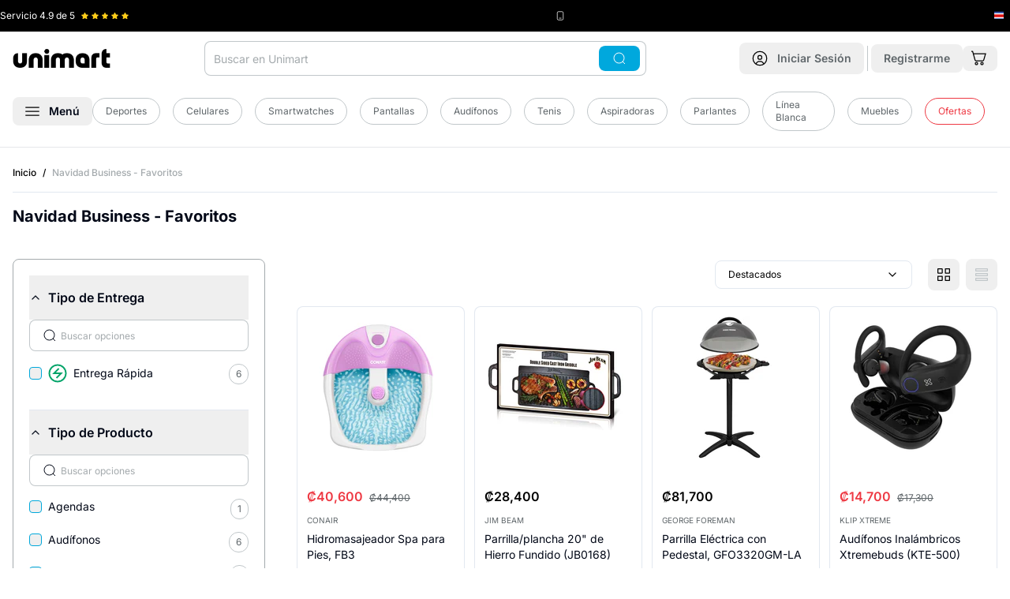

--- FILE ---
content_type: text/html
request_url: https://www.unimart.com/collections/navidad-business-favoritos
body_size: 58422
content:
<!DOCTYPE html><html lang="es" data-region="costa_rica"><head><meta charSet="utf-8"/><meta name="viewport" content="width=device-width,initial-scale=1"/><script nonce="fd4b90ee8662b2fe956395ade00acdd7">(function(w,d,s,l,i){w[l]=w[l]||[];w[l].push({'gtm.start':
        new Date().getTime(),event:'gtm.js'});var f=d.getElementsByTagName(s)[0],
        j=d.createElement(s),dl=l!='dataLayer'?'&l='+l:'';j.async=true;j.src=
        'https://www.googletagmanager.com/gtm.js?id='+i+dl;f.parentNode.insertBefore(j,f);
        })(window,document,'script','dataLayer','GTM-5QP3S8C');</script><script type="module" nonce="fd4b90ee8662b2fe956395ade00acdd7">
        const settings = {};
        const config = (await import("https://shopify-gtm-suite.getelevar.com/configs/df491d39bcebb9f50d167b4f0ca89257f21ba382/config.js")).default;
        const scriptUrl = settings.proxyPath
          ? settings.proxyPath + config.script_src_custom_pages_proxied
          : config.script_src_custom_pages;
      
        if (scriptUrl) {
          const { handler } = await import(scriptUrl);
          await handler(config, settings);
        }</script><link rel="preload" href="/placeholder-image.png" as="image"/><title>▷ Navidad Business - Favoritos 📦 Envío Rápido a Toda Costa Rica © Unimart.com</title><meta property="og:title" content="▷ Navidad Business - Favoritos 📦 Envío Rápido a Toda Costa Rica © Unimart.com"/><meta property="twitter:title" content="▷ Navidad Business - Favoritos 📦 Envío Rápido a Toda Costa Rica © Unimart.com"/><meta name="description" content="Comprar Navidad Business - Favoritos en Unimart.com al Mejor Precio con Envío Rápido y Ofertas Exclusivas."/><meta property="og:description" content="Comprar Navidad Business - Favoritos en Unimart.com al Mejor Precio con Envío Rápido y Ofertas Exclusivas."/><meta property="twitter:description" content="Comprar Navidad Business - Favoritos en Unimart.com al Mejor Precio con Envío Rápido y Ofertas Exclusivas."/><link rel="canonical" href="https://www.unimart.com/collections/navidad-business-favoritos"/><meta property="og:url" content="https://www.unimart.com/collections/navidad-business-favoritos"/><link rel="preload" href="https://cdn.shopify.com/oxygen-v2/29406/33326/69828/2859910/assets/app-O761mhaB.css" as="style"/><link rel="preload" href="https://cdn.shopify.com/oxygen-v2/29406/33326/69828/2859910/assets/tailwind-BjLsjDPe.css" as="style"/><link rel="stylesheet" href="https://cdn.shopify.com/oxygen-v2/29406/33326/69828/2859910/assets/app-O761mhaB.css"/><link rel="stylesheet" href="https://cdn.shopify.com/oxygen-v2/29406/33326/69828/2859910/assets/tailwind-BjLsjDPe.css"/><link rel="stylesheet" href="https://cdn.shopify.com/oxygen-v2/29406/33326/69828/2859910/assets/craftjs-user-blocks-CMZJmxU7.css"/><link rel="preload" href="https://fonts.googleapis.com/css2?family=Inter:wght@400;500;600;700&amp;display=swap" as="style"/><link rel="preconnect" href="https://fonts.googleapis.com"/><link rel="preconnect" href="https://fonts.gstatic.com" crossorigin="anonymous"/><link rel="preconnect" href="https://barulu-seller.s3.amazonaws.com"/><link rel="dns-prefetch" href="https://barulu-seller.s3.amazonaws.com"/><link rel="preconnect" href="https://cdn.shopify.com"/><link rel="preconnect" href="https://shop.app"/><link rel="icon" href="https://cdn.shopify.com/oxygen-v2/29406/33326/69828/2859910/assets/favicon-Bm2UPpqV.png" type="image/png"/><link rel="alternate" hrefLang="es-CR" href="https://www.unimart.com/collections/navidad-business-favoritos"/><link rel="alternate" hrefLang="es-GT" href="https://www.unimart.com.gt/collections/navidad-business-favoritos"/><link rel="alternate" hrefLang="x-default" href="https://www.unimart.com/collections/navidad-business-favoritos"/><script type="application/ld+json" nonce="fd4b90ee8662b2fe956395ade00acdd7">{"@context":"https://schema.org","@type":"Store","name":"Unimart.com","url":"https://www.unimart.com","sameAs":["https://www.facebook.com/MiUnimart","https://www.instagram.com/miunimart"],"contactPoint":{"@type":"ContactPoint","telephone":"41007616","contactType":"Sales Contact"},"address":{"@type":"PostalAddress","streetAddress":"Calle 128, Via 104","addressLocality":"Pavas","addressRegion":"San José","postalCode":"10109","addressCountry":"CR"},"geo":{"@type":"GeoCoordinates","latitude":9.946349440911412,"longitude":-84.13608182541253},"openingHoursSpecification":[{"@type":"OpeningHoursSpecification","dayOfWeek":["Monday","Tuesday","Wednesday","Thursday","Friday"],"opens":"07:00","closes":"07:00"}]}</script><script type="application/ld+json" nonce="fd4b90ee8662b2fe956395ade00acdd7">{"@context":"http://schema.org","@graph":[{"@type":"ItemList","name":"Navidad Business - Favoritos","url":"https://www.unimart.com/collections/navidad-business-favoritos","description":"","mainEntityOfPage":{"@type":"CollectionPage","@id":"https://www.unimart.com/collections/navidad-business-favoritos"},"itemListElement":[{"@type":"ListItem","position":1,"url":"https://www.unimart.com/products/conair-hidromasajeador-spa-para-pies-fb3"},{"@type":"ListItem","position":2,"url":"https://www.unimart.com/products/jim-beam-parrilla-plancha-20-de-hierro-fundido-jb0168"},{"@type":"ListItem","position":3,"url":"https://www.unimart.com/products/george-foreman-parrilla-electrica-con-pedestal-gfo3320gm-la"},{"@type":"ListItem","position":4,"url":"https://www.unimart.com/products/klip-xtreme-audifonos-inalambricos-xtremebuds-kte-500"},{"@type":"ListItem","position":5,"url":"https://www.unimart.com/products/char-broil-parrilla-de-gas-portatil-con-tapa-acero-inoxidable"},{"@type":"ListItem","position":6,"url":"https://www.unimart.com/products/char-broil-parrilla-infrarroja-portatil-grill2go-x200"},{"@type":"ListItem","position":7,"url":"https://www.unimart.com/products/argom-power-bank-bateria-externa-c6-6000mah"},{"@type":"ListItem","position":8,"url":"https://www.unimart.com/products/rocketbook-agenda-core-carta"},{"@type":"ListItem","position":9,"url":"https://www.unimart.com/products/maxell-micro-parlantes-alambricos-estereo-ss-120-347357"},{"@type":"ListItem","position":10,"url":"https://www.unimart.com/products/energy-sistem-parlante-inalambrico-urban-box-3"},{"@type":"ListItem","position":11,"url":"https://www.unimart.com/products/energy-sistem-audifonos-alambricos-de-diadema-gaming-esg-3-thunder"},{"@type":"ListItem","position":12,"url":"https://www.unimart.com/products/argom-parlante-inalambrico-impermeable-boogieboom-arg-sp-3120bk"},{"@type":"ListItem","position":13,"url":"https://www.unimart.com/products/maxell-audifonos-inalambricos-bluetooth-bt-800"},{"@type":"ListItem","position":14,"url":"https://www.unimart.com/products/logitech-audifonos-alambricos-para-gaming-astro-a10-gen-2"},{"@type":"ListItem","position":15,"url":"https://www.unimart.com/products/argom-power-bank-bateria-externa-alambrica-2500mah-arg-pb-1130wt"},{"@type":"ListItem","position":16,"url":"https://www.unimart.com/products/choetech-holder-soporte-plegable-para-telefono-h088"},{"@type":"ListItem","position":17,"url":"https://www.unimart.com/products/energy-sistem-audifonos-inalambricos-deportivos-bluetooth-sport-1"},{"@type":"ListItem","position":18,"url":"https://www.unimart.com/products/xiaomi-mochila-para-laptop-15-6-commuter"},{"@type":"ListItem","position":19,"url":"https://www.unimart.com/products/george-foreman-parrilla-tipo-grill-gr350fr-la"},{"@type":"ListItem","position":20,"url":"https://www.unimart.com/products/klip-xtreme-maletin-para-laptop-de-15-6-knc-025"},{"@type":"ListItem","position":21,"url":"https://www.unimart.com/products/klip-xtreme-audifonos-inalambricos-true-wireless-kte-750"},{"@type":"ListItem","position":22,"url":"https://www.unimart.com/products/coleman-vaso-termico-acero-inoxidable-20-oz"}]},{"@type":"BreadcrumbList","itemListElement":[{"@type":"ListItem","position":1,"name":"Inicio","item":"https://www.unimart.com"},{"@type":"ListItem","position":2,"name":"Navidad Business - Favoritos","item":"https://www.unimart.com/collections/navidad-business-favoritos"}]}]}</script><style>
              /* Critical CSS for faster LCP and CLS prevention */
              body {
                font-family: 'Inter', system-ui, -apple-system, BlinkMacSystemFont, 'Segoe UI', Roboto, Oxygen, Ubuntu, Cantarell, 'Open Sans', 'Helvetica Neue', sans-serif;
                margin: 0;
                padding: 0;
                font-display: swap;
                line-height: 1.5;
              }
              
              /* Prevent layout shift for main containers */
              .home { 
                display: flex; 
                flex-direction: column; 
                min-height: 100vh;
              }
              .home .mb-4 { margin-bottom: 1rem; }
              @media (min-width: 1024px) {
                .home .lg\:mb-\[-60px\] { margin-bottom: -60px; }
                .home .lg\:pt-6 { padding-top: 1.5rem; }
              }
              
              /* Critical banner styles to prevent CLS */
              /* Mobile: mantener aspect ratio 4:1 | Desktop: cambiar a 1.23:1 */
              .home > div:first-child {
                min-height: 120px;
                aspect-ratio: 4/1;
                position: relative;
                background-color: #f3f4f6;
                /* Mobile optimization for faster paint */
                contain: layout;
              }
              @media (max-width: 1023px) {
                .home > div:first-child {
                  min-height: 192px;
                  aspect-ratio: 1.23/1;
                }
              }
              
              /* Image optimization for LCP - Mobile First */
              .home > div:first-child picture { 
                display: block; 
                width: 100%;
                height: 100%;
                /* Mobile optimization */
                contain: layout;
              }
              .home > div:first-child img { 
                width: 100%;
                height: 100%;
                object-fit: cover;
                object-position: center;
                display: block;
                /* Mobile LCP optimization */
                content-visibility: auto;
                contain-intrinsic-size: 287px 430px;
              }
              
              /* Mobile-specific optimizations for LCP */
              @media (max-width: 767px) {
                .home > div:first-child img[data-lcp-mobile] {
                  /* Force immediate paint for mobile LCP */
                  transform: translateZ(0);
                  backface-visibility: hidden;
                  /* Prevent any potential delays */
                  image-rendering: auto;
                }
                
                /* Optimize mobile container for faster LCP */
                .home > div:first-child {
                  /* Reduce mobile container complexity */
                  will-change: auto;
                  transform: translateZ(0);
                }
              }
              
              .home > div:first-child, 
              .home > div:first-child{ 
                border-radius: 0.75rem !important; 
              }
              @media (min-width: 1024px) {
                .home > div:first-child picture[class*="lg:rounded-xl"] { 
                  border-radius: 0.75rem !important; 
                }
                /* Also ensure inherited border radius works */
                .home > div:first-child picture[class*="lg:rounded-xl"] img[class*="rounded-\[inherit\]"] {
                  border-radius: inherit !important;
                }
              }
              
              /* Carousel skeleton to prevent CLS */
              .carousel-skeleton {
                height: 320px;
                background-color: #f9fafb;
                border-radius: 0.5rem;
                animation: pulse 2s cubic-bezier(0.4, 0, 0.6, 1) infinite;
              }
              
              @keyframes pulse {
                0%, 100% { opacity: 1; }
                50% { opacity: .5; }
              }
              
              /* Product grid skeleton */
              .product-grid-skeleton {
                display: grid;
                grid-template-columns: repeat(2, 1fr);
                gap: 1rem;
                margin-bottom: 2rem;
              }
              @media (min-width: 768px) {
                .product-grid-skeleton {
                  grid-template-columns: repeat(3, 1fr);
                }
              }
              @media (min-width: 1024px) {
                .product-grid-skeleton {
                  grid-template-columns: repeat(4, 1fr);
                }
              }
              
              /* Product card skeleton */
              .product-card-skeleton {
                background-color: #f9fafb;
                border-radius: 0.75rem;
                padding: 0.75rem;
                height: 300px;
                animation: pulse 2s cubic-bezier(0.4, 0, 0.6, 1) infinite;
              }
              
              /* Loading states */
              .loading-shimmer {
                background: linear-gradient(90deg, #f0f0f0 25%, #e0e0e0 50%, #f0f0f0 75%);
                background-size: 200% 100%;
                animation: shimmer 1.5s infinite;
              }
              
              @keyframes shimmer {
                0% { background-position: -200% 0; }
                100% { background-position: 200% 0; }
              }
              
              /* Prevent font loading shift */
              @font-face {
                font-family: 'Inter';
                font-display: swap;
                src: local('Inter');
              }
              
              header#app-header {
                background-color: white;
                box-shadow: 0 1px 3px 0 rgb(0 0 0 / 0.1), 0 1px 2px -1px rgb(0 0 0 / 0.1) !important;
              }
              
              @media (max-width: 1023px) {
                header#app-header nav {
                  background-color: transparent !important;
                }
                header#app-header {
                  box-shadow: 0 4px 6px -1px rgb(0 0 0 / 0.1), 0 2px 4px -2px rgb(0 0 0 / 0.1) !important;
                }
              }
              
              @media (min-width: 1024px) {
                header#app-header {
                  border-bottom: 1px solid #e5e7eb;
                  box-shadow: none !important;
                }
                header#app-header nav {
                  background-color: white !important;
                }
              }
              
              /* Optimize critical images */
              [data-critical-img] {
                content-visibility: auto;
                contain-intrinsic-size: 300px;
                }
              
              /* Reduce CLS for forms */
              form {
                contain: layout;
              }
              
              /* Optimize scrolling performance */
              html {
                scroll-behavior: auto;
              }
              
              /* Contain layout shifts */
              .container {
                contain: layout;
              }
            </style><link rel="preconnect" href="https://www.googletagmanager.com"/><link rel="preconnect" href="https://shopify-gtm-suite.getelevar.com"/><link rel="preconnect" href="https://hits.getelevar.com"/><link rel="preconnect" href="https://cdn.shopify.com"/><link rel="preconnect" href="https://fonts.googleapis.com"/><link rel="preconnect" href="https://fonts.gstatic.com" crossorigin="anonymous"/><link rel="preconnect" href="https://seller.unimart.com"/><link rel="preconnect" href="https://hub.unimart.com"/><link rel="preconnect" href="https://barulu-seller.s3.amazonaws.com" crossorigin="anonymous"/><link rel="preconnect" href="https://hub-unimart.s3.amazonaws.com" crossorigin="anonymous"/><link rel="preconnect" href="https://s3.amazonaws.com" crossorigin="anonymous"/><link rel="dns-prefetch" href="//barulu-seller.s3.amazonaws.com"/><link rel="dns-prefetch" href="//hub-unimart.s3.amazonaws.com"/><link rel="dns-prefetch" href="//s3.amazonaws.com"/></head><body><noscript><iframe src="https://www.googletagmanager.com/ns.html?id=GTM-5QP3S8C" height="0" width="0" class="hidden"></iframe></noscript><div><header id="app-header" class="shadow z-[60] pointer-events-auto sticky top-[-40px] lg:relative lg:top-0"><div class="bg-black py-3 px-5 lg:px-0 h-[40px]"><div class="wrapper"><div class="flex justify-between items-center"><div class="flex flex-1 lg:flex-initial items-center" style="min-width:130px;height:16px"><span class="text-white text-xs mr-2 whitespace-nowrap">Servicio <!-- -->4.9<!-- --> de 5</span><div class="flex items-center" style="min-height:12px;min-width:60px"><div class="flex" style="width:60px;height:12px"><svg xmlns="http://www.w3.org/2000/svg" width="12" height="12" fill="#FFCE1A" viewBox="0 0 12 12" class="mr-1" data-filled="true"><defs><clipPath id="a"><path fill="#fff" d="M0 0h12v12H0z"></path></clipPath><linearGradient id="halfGradient" x1="0" y1="0" x2="1" y2="0"><stop offset="50%" stop-color="#FFCE1A"></stop><stop offset="50%" stop-color="#c1c7ca"></stop></linearGradient></defs><g clip-path="url(#a)"><path fill="#FFCE1A" d="m11.572 4.27-3.54-.514L6.448.548a.52.52 0 0 0-.9 0l-1.58 3.208-3.54.514a.5.5 0 0 0-.277.853l2.562 2.5-.606 3.526a.5.5 0 0 0 .726.527L6 10.008l3.167 1.665a.5.5 0 0 0 .726-.527L9.287 7.62l2.562-2.5a.499.499 0 0 0-.277-.853z"></path></g></svg><svg xmlns="http://www.w3.org/2000/svg" width="12" height="12" fill="#FFCE1A" viewBox="0 0 12 12" class="mr-1" data-filled="true"><defs><clipPath id="a"><path fill="#fff" d="M0 0h12v12H0z"></path></clipPath><linearGradient id="halfGradient" x1="0" y1="0" x2="1" y2="0"><stop offset="50%" stop-color="#FFCE1A"></stop><stop offset="50%" stop-color="#c1c7ca"></stop></linearGradient></defs><g clip-path="url(#a)"><path fill="#FFCE1A" d="m11.572 4.27-3.54-.514L6.448.548a.52.52 0 0 0-.9 0l-1.58 3.208-3.54.514a.5.5 0 0 0-.277.853l2.562 2.5-.606 3.526a.5.5 0 0 0 .726.527L6 10.008l3.167 1.665a.5.5 0 0 0 .726-.527L9.287 7.62l2.562-2.5a.499.499 0 0 0-.277-.853z"></path></g></svg><svg xmlns="http://www.w3.org/2000/svg" width="12" height="12" fill="#FFCE1A" viewBox="0 0 12 12" class="mr-1" data-filled="true"><defs><clipPath id="a"><path fill="#fff" d="M0 0h12v12H0z"></path></clipPath><linearGradient id="halfGradient" x1="0" y1="0" x2="1" y2="0"><stop offset="50%" stop-color="#FFCE1A"></stop><stop offset="50%" stop-color="#c1c7ca"></stop></linearGradient></defs><g clip-path="url(#a)"><path fill="#FFCE1A" d="m11.572 4.27-3.54-.514L6.448.548a.52.52 0 0 0-.9 0l-1.58 3.208-3.54.514a.5.5 0 0 0-.277.853l2.562 2.5-.606 3.526a.5.5 0 0 0 .726.527L6 10.008l3.167 1.665a.5.5 0 0 0 .726-.527L9.287 7.62l2.562-2.5a.499.499 0 0 0-.277-.853z"></path></g></svg><svg xmlns="http://www.w3.org/2000/svg" width="12" height="12" fill="#FFCE1A" viewBox="0 0 12 12" class="mr-1" data-filled="true"><defs><clipPath id="a"><path fill="#fff" d="M0 0h12v12H0z"></path></clipPath><linearGradient id="halfGradient" x1="0" y1="0" x2="1" y2="0"><stop offset="50%" stop-color="#FFCE1A"></stop><stop offset="50%" stop-color="#c1c7ca"></stop></linearGradient></defs><g clip-path="url(#a)"><path fill="#FFCE1A" d="m11.572 4.27-3.54-.514L6.448.548a.52.52 0 0 0-.9 0l-1.58 3.208-3.54.514a.5.5 0 0 0-.277.853l2.562 2.5-.606 3.526a.5.5 0 0 0 .726.527L6 10.008l3.167 1.665a.5.5 0 0 0 .726-.527L9.287 7.62l2.562-2.5a.499.499 0 0 0-.277-.853z"></path></g></svg><svg xmlns="http://www.w3.org/2000/svg" width="12" height="12" fill="#FFCE1A" viewBox="0 0 12 12" class="" data-filled="true"><defs><clipPath id="a"><path fill="#fff" d="M0 0h12v12H0z"></path></clipPath><linearGradient id="halfGradient" x1="0" y1="0" x2="1" y2="0"><stop offset="50%" stop-color="#FFCE1A"></stop><stop offset="50%" stop-color="#c1c7ca"></stop></linearGradient></defs><g clip-path="url(#a)"><path fill="#FFCE1A" d="m11.572 4.27-3.54-.514L6.448.548a.52.52 0 0 0-.9 0l-1.58 3.208-3.54.514a.5.5 0 0 0-.277.853l2.562 2.5-.606 3.526a.5.5 0 0 0 .726.527L6 10.008l3.167 1.665a.5.5 0 0 0 .726-.527L9.287 7.62l2.562-2.5a.499.499 0 0 0-.277-.853z"></path></g></svg></div></div></div><div class="flex mr-4 lg:mr-0 items-center" style="min-height:16px"><svg xmlns="http://www.w3.org/2000/svg" width="12" height="12" fill="none" viewBox="0 0 16 16" color="#fff" class="mr-1" style="flex-shrink:0"><rect width="10" height="14" x="3" y="1" stroke="currentColor" rx="2"></rect><path stroke="currentColor" d="M6 12h4"></path></svg><span class="text-unimart-gray-50 text-xs whitespace-nowrap"><span class="hidden lg:inline"></span><span class="text-white"></span></span></div><div class="flex items-center" style="min-width:20px;min-height:16px"><div class="flex items-center justify-center" style="width:16px;height:16px;flex-shrink:0"><svg xmlns="http://www.w3.org/2000/svg" width="16" height="16" fill="none" viewBox="0 0 16 16" style="display:block"><g clip-path="url(#a)"><path fill="#2B4BA5" d="M0 2.75h16v10.5H0z"></path><path fill="#fff" d="M0 4.833v6.335h16V4.832z"></path><path fill="#DD1212" d="M0 6.255h16v3.49H0z"></path></g><defs><clipPath id="a"><path fill="#fff" d="M0 0h16v16H0z"></path></clipPath></defs></svg></div></div></div></div></div><nav class="bg-white py-3 px-4 lg:pb-5" role="navigation"><noscript></noscript><div class="wrapper"><div class="flex justify-between items-center lg:mb-5"><div class="flex items-center lg:hidden"><button class="font-semibold inline-flex items-center justify-center whitespace-nowrap rounded-lg text-sm ring-offset-background transition-colors focus-visible:outline-none focus-visible:ring-2 focus-visible:ring-ring focus-visible:ring-offset-2 disabled:pointer-events-none disabled:opacity-50 hover:bg-accent hover:text-accent-foreground h-10 w-10 min-h-[44px] min-w-[44px]" aria-label="Abrir menú"><svg xmlns="http://www.w3.org/2000/svg" width="18" height="12" fill="none" viewBox="0 0 18 12"><path stroke="#000" stroke-width="1.25" d="M.25 1h17.5M.25 6h17.5M.25 11h17.5"></path></svg></button><span class="border-r border-unimart-gray-50 h-8 mx-1"></span></div><div class="relative lg:order-2"><div class="lg:hidden"><button class="font-semibold inline-flex items-center justify-center whitespace-nowrap rounded-lg text-sm ring-offset-background transition-colors focus-visible:outline-none focus-visible:ring-2 focus-visible:ring-ring focus-visible:ring-offset-2 disabled:pointer-events-none disabled:opacity-50 hover:bg-accent hover:text-accent-foreground h-10 w-10 min-h-[44px] min-w-[44px] lg:min-h-10 lg:min-w-10" aria-label="Abrir búsqueda"><svg xmlns="http://www.w3.org/2000/svg" width="20" height="20" fill="none" viewBox="0 0 20 20"><g stroke="currentColor" stroke-width="1.25"><path d="M18.75 18.75 15 15"></path><circle cx="9.375" cy="9.375" r="8.125"></circle></g></svg></button></div><div class="hidden lg:block"><div class="relative"><form method="get" action="/search" data-discover="true"><div class="absolute inset-y-0 right-2 flex items-center z-10"><button class="font-semibold inline-flex items-center justify-center whitespace-nowrap rounded-lg text-sm ring-offset-background transition-colors focus-visible:outline-none focus-visible:ring-2 focus-visible:ring-ring focus-visible:ring-offset-2 disabled:pointer-events-none disabled:opacity-50 text-black-foreground px-4 py-2 min-h-8 bg-accent-blue hover:bg-accent-blue"><svg xmlns="http://www.w3.org/2000/svg" width="20" height="16" fill="none" viewBox="0 0 20 20" color="white"><g stroke="currentColor" stroke-width="1.25"><path d="M18.75 18.75 15 15"></path><circle cx="9.375" cy="9.375" r="8.125"></circle></g></svg></button></div><input type="search" class="flex h-10 border-input bg-background px-3 ring-offset-background file:border-0 file:bg-transparent file:text-sm file:font-medium focus-visible:outline-none focus-visible:ring-2 focus-visible:ring-offset-2 disabled:cursor-not-allowed disabled:opacity-50 rounded-lg border-0 text-sm placeholder:text-unimart-gray-100 ring-1 ring-inset focus:ring-accent-blue focus-visible:ring-accent-blue ring-unimart-gray-50 w-[35rem] pr-20 py-[22px]" name="q" autoComplete="off" placeholder="Buscar en Unimart" value=""/></form></div></div></div><a class="lg:order-1 flex-1 lg:flex-none" data-discover="true" href="/"><img src="/logo.svg" alt="Unimart.com" class="mx-auto lg:mx-0" width="124" height="24" style="aspect-ratio:124/24;object-fit:contain"/></a><div class="lg:order-3 flex items-center"><a data-discover="true" class="" href="/account/login"><button class="font-semibold inline-flex items-center justify-center whitespace-nowrap rounded-lg text-sm ring-offset-background transition-colors focus-visible:outline-none focus-visible:ring-2 focus-visible:ring-ring focus-visible:ring-offset-2 disabled:pointer-events-none disabled:opacity-50 hover:bg-accent hover:text-accent-foreground h-10 w-10 lg:px-4 lg:py-2 lg:w-auto min-h-[44px] min-w-[44px] lg:min-h-8 lg:min-w-auto" aria-label="Ir a mi cuenta"><svg xmlns="http://www.w3.org/2000/svg" width="28" height="28" fill="none" viewBox="0 0 20 20" class="mr-0 lg:mr-3 lg:w-5 lg:h-5"><path stroke="#000" stroke-width="1.25" d="m15 17.5-.064-.192a5.203 5.203 0 0 0-9.872 0L5 17.5M12.5 8.75a2.5 2.5 0 1 1-5 0 2.5 2.5 0 0 1 5 0Z"></path><circle cx="10" cy="10" r="8.75" stroke="#000" stroke-width="1.25"></circle></svg><span class="hidden lg:inline text-unimart-gray-200"><!--$-->Iniciar Sesión<!--/$--></span></button></a><!--$--><span class="border-r border-unimart-gray-50 h-8 mx-1"></span><a data-discover="true" class="" href="/account/register"><button class="font-semibold items-center justify-center whitespace-nowrap rounded-lg text-sm ring-offset-background transition-colors focus-visible:outline-none focus-visible:ring-2 focus-visible:ring-ring focus-visible:ring-offset-2 disabled:pointer-events-none disabled:opacity-50 hover:bg-accent hover:text-accent-foreground px-4 py-2 min-h-8 hidden lg:block"><span class="hidden lg:inline text-unimart-gray-200">Registrarme</span></button></a><!--/$--><!--$--><a data-discover="true" href="/cart"><button class="font-semibold justify-center whitespace-nowrap rounded-lg text-sm ring-offset-background transition-colors focus-visible:outline-none focus-visible:ring-2 focus-visible:ring-ring focus-visible:ring-offset-2 disabled:pointer-events-none disabled:opacity-50 hover:bg-accent hover:text-accent-foreground h-10 w-10 flex items-center relative lg:h-auto lg:w-auto min-h-[44px] min-w-[44px] lg:min-h-8 lg:min-w-auto" aria-label="Ir al carrito"><svg xmlns="http://www.w3.org/2000/svg" width="28" height="28" fill="none" viewBox="0 0 20 20" class="mr-1 lg:w-[20px] lg:h-[20px]"><path stroke="#000" stroke-width="1.25" d="M7.5 18a1.5 1.5 0 1 0 0-3 1.5 1.5 0 0 0 0 3ZM14.5 18a1.5 1.5 0 1 0 0-3 1.5 1.5 0 0 0 0 3ZM3.572 4.165H19l-2.317 7.942a1.27 1.27 0 0 1-.492.646c-.234.16-.517.247-.807.247H7.022c-.295 0-.582-.09-.818-.255a1.27 1.27 0 0 1-.488-.663L2.744 1.46a.63.63 0 0 0-.245-.332.7.7 0 0 0-.41-.127H1"></path></svg></button></a><!--/$--></div></div><div class="sr-only lg:not-sr-only flex items-center"><button class="font-semibold inline-flex items-center justify-center whitespace-nowrap rounded-lg text-sm ring-offset-background transition-colors focus-visible:outline-none focus-visible:ring-2 focus-visible:ring-ring focus-visible:ring-offset-2 disabled:pointer-events-none hover:bg-accent px-4 py-2 min-h-8 disabled:opacity-100 disabled:cursor-pointer hover:text-accent-blue" data-state="closed" aria-label="Abrir menú"><svg xmlns="http://www.w3.org/2000/svg" width="18" height="12" fill="none" viewBox="0 0 18 12"><path stroke="#000" stroke-width="1.25" d="M.25 1h17.5M.25 6h17.5M.25 11h17.5"></path></svg><span class="ml-3">Menú</span></button><div class="flex flex-1 items-center justify-center"><a data-discover="true" class="text-sm text-unimart-gray-200 mr-4" href="/collections/deportes-y-camping"><div class="inline-flex items-center border px-4 py-2 text-xs text-unimart-gray-200 transition-colors focus:outline-none focus:ring-2 focus:ring-ring focus:ring-offset-2 border-unimart-gray-50 bg-transparent rounded-full hover:bg-primary/80 hover:text-white hover:border-transparent">Deportes</div></a><a data-discover="true" class="text-sm text-unimart-gray-200 mr-4" href="/collections/celulares"><div class="inline-flex items-center border px-4 py-2 text-xs text-unimart-gray-200 transition-colors focus:outline-none focus:ring-2 focus:ring-ring focus:ring-offset-2 border-unimart-gray-50 bg-transparent rounded-full hover:bg-primary/80 hover:text-white hover:border-transparent">Celulares</div></a><a data-discover="true" class="text-sm text-unimart-gray-200 mr-4" href="/collections/todo-smartwatches"><div class="inline-flex items-center border px-4 py-2 text-xs text-unimart-gray-200 transition-colors focus:outline-none focus:ring-2 focus:ring-ring focus:ring-offset-2 border-unimart-gray-50 bg-transparent rounded-full hover:bg-primary/80 hover:text-white hover:border-transparent">Smartwatches</div></a><a data-discover="true" class="text-sm text-unimart-gray-200 mr-4" href="/collections/pantallas"><div class="inline-flex items-center border px-4 py-2 text-xs text-unimart-gray-200 transition-colors focus:outline-none focus:ring-2 focus:ring-ring focus:ring-offset-2 border-unimart-gray-50 bg-transparent rounded-full hover:bg-primary/80 hover:text-white hover:border-transparent">Pantallas</div></a><a data-discover="true" class="text-sm text-unimart-gray-200 mr-4" href="/collections/audifonos"><div class="inline-flex items-center border px-4 py-2 text-xs text-unimart-gray-200 transition-colors focus:outline-none focus:ring-2 focus:ring-ring focus:ring-offset-2 border-unimart-gray-50 bg-transparent rounded-full hover:bg-primary/80 hover:text-white hover:border-transparent">Audífonos</div></a><a data-discover="true" class="text-sm text-unimart-gray-200 mr-4" href="/collections/tenis"><div class="inline-flex items-center border px-4 py-2 text-xs text-unimart-gray-200 transition-colors focus:outline-none focus:ring-2 focus:ring-ring focus:ring-offset-2 border-unimart-gray-50 bg-transparent rounded-full hover:bg-primary/80 hover:text-white hover:border-transparent">Tenis</div></a><a data-discover="true" class="text-sm text-unimart-gray-200 mr-4" href="/collections/aspiradoras"><div class="inline-flex items-center border px-4 py-2 text-xs text-unimart-gray-200 transition-colors focus:outline-none focus:ring-2 focus:ring-ring focus:ring-offset-2 border-unimart-gray-50 bg-transparent rounded-full hover:bg-primary/80 hover:text-white hover:border-transparent">Aspiradoras</div></a><a data-discover="true" class="text-sm text-unimart-gray-200 mr-4" href="/collections/parlantes"><div class="inline-flex items-center border px-4 py-2 text-xs text-unimart-gray-200 transition-colors focus:outline-none focus:ring-2 focus:ring-ring focus:ring-offset-2 border-unimart-gray-50 bg-transparent rounded-full hover:bg-primary/80 hover:text-white hover:border-transparent">Parlantes</div></a><a data-discover="true" class="text-sm text-unimart-gray-200 mr-4" href="/collections/linea-blanca"><div class="inline-flex items-center border px-4 py-2 text-xs text-unimart-gray-200 transition-colors focus:outline-none focus:ring-2 focus:ring-ring focus:ring-offset-2 border-unimart-gray-50 bg-transparent rounded-full hover:bg-primary/80 hover:text-white hover:border-transparent">Línea Blanca</div></a><a data-discover="true" class="text-sm text-unimart-gray-200 mr-4" href="/collections/muebles"><div class="inline-flex items-center border px-4 py-2 text-xs text-unimart-gray-200 transition-colors focus:outline-none focus:ring-2 focus:ring-ring focus:ring-offset-2 border-unimart-gray-50 bg-transparent rounded-full hover:bg-primary/80 hover:text-white hover:border-transparent">Muebles</div></a><a data-discover="true" class="text-sm text-unimart-gray-200 mr-4" href="/collections/oferta"><div class="inline-flex items-center border px-4 py-2 text-xs transition-colors focus:outline-none focus:ring-2 focus:ring-ring focus:ring-offset-2 bg-transparent rounded-full hover:border-transparent hover:text-white hover:bg-accent-red border-accent-red text-accent-red hover:background-accent-red">Ofertas</div></a></div></div></div><div class="fixed inset-0 z-[88] opacity-0 pointer-events-none lg:bg-black/50 transition-opacity duration-300 ease-in-out" role="dialog" aria-modal="true" data-menu-overlay="true"><div class="fixed left-0 z-[91] bg-white shadow-xl no-animation transition-transform duration-300 ease-in-out -translate-x-full lg:top-0 w-full lg:w-[350px] top-[64px]" style="animation:none;height:100vh;overscroll-behavior:contain" data-menu-panel="true" aria-hidden="true"><div class="flex justify-between items-center p-4 border-b border-gray-200 sticky top-0 bg-white z-10"><div class="flex items-center"><p class="text-body font-bold text-xl">Categorías</p></div><button class="font-semibold inline-flex items-center justify-center whitespace-nowrap rounded-lg text-sm ring-offset-background transition-colors focus-visible:outline-none focus-visible:ring-2 focus-visible:ring-ring focus-visible:ring-offset-2 disabled:pointer-events-none disabled:opacity-50 hover:bg-accent hover:text-accent-foreground h-10 w-10 sr-only lg:not-sr-only min-h-[44px] min-w-[44px]" aria-label="Cerrar menú"><svg xmlns="http://www.w3.org/2000/svg" width="20" height="20" viewBox="0 0 24 24" fill="none" stroke="currentColor" stroke-width="2" stroke-linecap="round" stroke-linejoin="round" class="lucide lucide-x"><path d="M18 6 6 18"></path><path d="m6 6 12 12"></path></svg></button></div><div class="p-4 h-[calc(100vh-60px)] overflow-y-auto lg:overflow-y-visible lg:h-auto lg:max-h-[calc(100vh-60px)]"><nav class="p-4"><div><ul class="categories-list"><li class="mb-3 border-b border-gray-100 pb-3" data-mobile-nav="true"><div class="flex items-center mb-2"><div class="block py-2 px-1 rounded-full flex-1 text-lg font-semibold cursor-pointer"><a class="hover:text-accent-blue no-underline hover:no-underline" data-discover="true" href="/collections/celulares-y-smartwatches">Celulares y Smartwatches</a></div><button class="font-semibold inline-flex items-center justify-center whitespace-nowrap text-sm ring-offset-background transition-colors focus-visible:outline-none focus-visible:ring-2 focus-visible:ring-ring focus-visible:ring-offset-2 disabled:pointer-events-none disabled:opacity-50 hover:text-accent-foreground h-10 w-10 p-2 rounded-full hover:bg-gray-100 min-h-[44px] min-w-[44px]" aria-label="Expandir Celulares y Smartwatches"><svg xmlns="http://www.w3.org/2000/svg" width="18" height="18" viewBox="0 0 24 24" fill="none" stroke="currentColor" stroke-width="2" stroke-linecap="round" stroke-linejoin="round" class="lucide lucide-chevron-down"><path d="m6 9 6 6 6-6"></path></svg></button></div><div class="pl-3 ml-2 overflow-hidden transition-all duration-500 max-h-0 visibility-hidden"><div class="subcategory-content-mobile"><a class="block text-sm text-black font-normal underline decoration-[0.5px] decoration-black" data-discover="true" href="/collections/celulares-y-smartwatches">Ver todo</a><ul class="subcategory-list-mobile mt-4"><li class="mb-4 border-b border-gray-100 pb-3"><div class="flex items-center"><div class="block py-2 px-2 flex-1 text-base font-semibold text-unimart-gray-200 hover:text-accent-blue cursor-pointer"><span class="hover:text-accent-blue">Celulares por Marca</span></div><button class="font-semibold inline-flex items-center justify-center whitespace-nowrap text-sm ring-offset-background transition-colors focus-visible:outline-none focus-visible:ring-2 focus-visible:ring-ring focus-visible:ring-offset-2 disabled:pointer-events-none disabled:opacity-50 hover:text-accent-foreground h-10 w-10 p-2 rounded-full hover:bg-gray-100 min-h-[44px] min-w-[44px]" aria-label="Expandir Celulares por Marca"><svg xmlns="http://www.w3.org/2000/svg" width="18" height="18" viewBox="0 0 24 24" fill="none" stroke="currentColor" stroke-width="2" stroke-linecap="round" stroke-linejoin="round" class="lucide lucide-chevron-down"><path d="m6 9 6 6 6-6"></path></svg></button></div><div class="pl-3 mt-1 border-l-2 border-l-gray-100 overflow-hidden transition-all duration-500 max-h-0 opacity-0" style="transition:max-height 300ms ease, opacity 200ms ease;display:block;z-index:10;margin-top:0;padding:0" aria-hidden="true"><ul class="third-level-mobile"><li class="my-2"><a class="block py-2 px-2 text-sm text-unimart-gray-200" data-discover="true" href="/collections/celulares">Ver Todo Celulares</a></li><li class="my-2"><a class="block py-2 px-2 text-sm text-unimart-gray-200" data-discover="true" href="/collections/apple-celulares">Apple</a></li><li class="my-2"><a class="block py-2 px-2 text-sm text-unimart-gray-200" data-discover="true" href="/collections/samsung-celulares">Samsung</a></li><li class="my-2"><a class="block py-2 px-2 text-sm text-unimart-gray-200" data-discover="true" href="/collections/mi-celulares">Xiaomi</a></li><li class="my-2"><a class="block py-2 px-2 text-sm text-unimart-gray-200" data-discover="true" href="/collections/celulares-honor">Honor</a></li><li class="my-2"><a class="block py-2 px-2 text-sm text-unimart-gray-200" data-discover="true" href="/collections/motorola-celulares">Motorola</a></li><li class="my-2"><a class="block py-2 px-2 text-sm text-unimart-gray-200" data-discover="true" href="/collections/huawei-celulares">Huawei</a></li><li class="my-2"><a class="block py-2 px-2 text-sm text-unimart-gray-200" data-discover="true" href="/collections/blu-celulares">Blu</a></li></ul></div></li><li class="mb-4 border-b border-gray-100 pb-3"><div class="flex items-center"><div class="block py-2 px-2 flex-1 text-base font-semibold text-unimart-gray-200 hover:text-accent-blue cursor-pointer"><span class="hover:text-accent-blue">Accesorios para Celular</span></div><button class="font-semibold inline-flex items-center justify-center whitespace-nowrap text-sm ring-offset-background transition-colors focus-visible:outline-none focus-visible:ring-2 focus-visible:ring-ring focus-visible:ring-offset-2 disabled:pointer-events-none disabled:opacity-50 hover:text-accent-foreground h-10 w-10 p-2 rounded-full hover:bg-gray-100 min-h-[44px] min-w-[44px]" aria-label="Expandir Accesorios para Celular"><svg xmlns="http://www.w3.org/2000/svg" width="18" height="18" viewBox="0 0 24 24" fill="none" stroke="currentColor" stroke-width="2" stroke-linecap="round" stroke-linejoin="round" class="lucide lucide-chevron-down"><path d="m6 9 6 6 6-6"></path></svg></button></div><div class="pl-3 mt-1 border-l-2 border-l-gray-100 overflow-hidden transition-all duration-500 max-h-0 opacity-0" style="transition:max-height 300ms ease, opacity 200ms ease;display:block;z-index:10;margin-top:0;padding:0" aria-hidden="true"><ul class="third-level-mobile"><li class="my-2"><a class="block py-2 px-2 text-sm text-unimart-gray-200" data-discover="true" href="/collections/accesorios-para-celular">Ver Todo Accesorios para Celular</a></li><li class="my-2"><a class="block py-2 px-2 text-sm text-unimart-gray-200" data-discover="true" href="/collections/cables-cargadores-y-baterias">Cables, Cargadores y Baterías</a></li><li class="my-2"><a class="block py-2 px-2 text-sm text-unimart-gray-200" data-discover="true" href="/collections/bases-y-holders">Bases y Holders</a></li><li class="my-2"><a class="block py-2 px-2 text-sm text-unimart-gray-200" data-discover="true" href="/collections/tarjetas-de-memoria">Tarjetas de Memoria</a></li><li class="my-2"><a class="block py-2 px-2 text-sm text-unimart-gray-200" data-discover="true" href="/collections/audifonos">Audífonos</a></li><li class="my-2"><a class="block py-2 px-2 text-sm text-unimart-gray-200" data-discover="true" href="/collections/estuches-y-temperados">Estuches y Temperados</a></li><li class="my-2"><a class="block py-2 px-2 text-sm text-unimart-gray-200" data-discover="true" href="/collections/accesorios-para-carro-en-celulares">Para Carro</a></li><li class="my-2"><a class="block py-2 px-2 text-sm text-unimart-gray-200" data-discover="true" href="/collections/accesorios-para-iphone">Para iPhone</a></li></ul></div></li><li class="mb-4 border-b border-gray-100 pb-3"><div class="flex items-center"><div class="block py-2 px-2 flex-1 text-base font-semibold text-unimart-gray-200 hover:text-accent-blue cursor-pointer"><span class="hover:text-accent-blue">Smartwatches</span></div><button class="font-semibold inline-flex items-center justify-center whitespace-nowrap text-sm ring-offset-background transition-colors focus-visible:outline-none focus-visible:ring-2 focus-visible:ring-ring focus-visible:ring-offset-2 disabled:pointer-events-none disabled:opacity-50 hover:text-accent-foreground h-10 w-10 p-2 rounded-full hover:bg-gray-100 min-h-[44px] min-w-[44px]" aria-label="Expandir Smartwatches"><svg xmlns="http://www.w3.org/2000/svg" width="18" height="18" viewBox="0 0 24 24" fill="none" stroke="currentColor" stroke-width="2" stroke-linecap="round" stroke-linejoin="round" class="lucide lucide-chevron-down"><path d="m6 9 6 6 6-6"></path></svg></button></div><div class="pl-3 mt-1 border-l-2 border-l-gray-100 overflow-hidden transition-all duration-500 max-h-0 opacity-0" style="transition:max-height 300ms ease, opacity 200ms ease;display:block;z-index:10;margin-top:0;padding:0" aria-hidden="true"><ul class="third-level-mobile"><li class="my-2"><a class="block py-2 px-2 text-sm text-unimart-gray-200" data-discover="true" href="/collections/todo-smartwatches">Ver Todo Smartwatches</a></li><li class="my-2"><a class="block py-2 px-2 text-sm text-unimart-gray-200" data-discover="true" href="/collections/smartwatches">Smartwatches</a></li><li class="my-2"><a class="block py-2 px-2 text-sm text-unimart-gray-200" data-discover="true" href="/collections/pulseras-inteligentes">Pulseras Inteligentes</a></li><li class="my-2"><a class="block py-2 px-2 text-sm text-unimart-gray-200" data-discover="true" href="/collections/relojes-deportivos">Relojes Deportivos</a></li><li class="my-2"><a class="block py-2 px-2 text-sm text-unimart-gray-200" data-discover="true" href="/collections/accesorios-para-wearables">Accesorios Wearables</a></li></ul></div></li><li class="mb-4 border-b border-gray-100 pb-3"><div class="flex items-center"><div class="block py-2 px-2 flex-1 text-base font-semibold text-unimart-gray-200 hover:text-accent-blue cursor-pointer"><span class="hover:text-accent-blue">Tablets</span></div><button class="font-semibold inline-flex items-center justify-center whitespace-nowrap text-sm ring-offset-background transition-colors focus-visible:outline-none focus-visible:ring-2 focus-visible:ring-ring focus-visible:ring-offset-2 disabled:pointer-events-none disabled:opacity-50 hover:text-accent-foreground h-10 w-10 p-2 rounded-full hover:bg-gray-100 min-h-[44px] min-w-[44px]" aria-label="Expandir Tablets"><svg xmlns="http://www.w3.org/2000/svg" width="18" height="18" viewBox="0 0 24 24" fill="none" stroke="currentColor" stroke-width="2" stroke-linecap="round" stroke-linejoin="round" class="lucide lucide-chevron-down"><path d="m6 9 6 6 6-6"></path></svg></button></div><div class="pl-3 mt-1 border-l-2 border-l-gray-100 overflow-hidden transition-all duration-500 max-h-0 opacity-0" style="transition:max-height 300ms ease, opacity 200ms ease;display:block;z-index:10;margin-top:0;padding:0" aria-hidden="true"><ul class="third-level-mobile"><li class="my-2"><a class="block py-2 px-2 text-sm text-unimart-gray-200" data-discover="true" href="/collections/tablets-y-accesorios">Ver Todo Tablets y Accesorios</a></li><li class="my-2"><a class="block py-2 px-2 text-sm text-unimart-gray-200" data-discover="true" href="/collections/tablets">Tablets</a></li><li class="my-2"><a class="block py-2 px-2 text-sm text-unimart-gray-200" data-discover="true" href="/collections/accesorios-para-tablet">Accesorios para Tablets</a></li><li class="my-2"><a class="block py-2 px-2 text-sm text-unimart-gray-200" data-discover="true" href="/collections/digitalizador">Digitalizadoras</a></li></ul></div></li><li class="mb-4 border-b border-gray-100 pb-3"><div class="flex items-center"><div class="block py-2 px-2 flex-1 text-base font-semibold text-unimart-gray-200 hover:text-accent-blue cursor-pointer"><span class="hover:text-accent-blue">Marcas Populares</span></div><button class="font-semibold inline-flex items-center justify-center whitespace-nowrap text-sm ring-offset-background transition-colors focus-visible:outline-none focus-visible:ring-2 focus-visible:ring-ring focus-visible:ring-offset-2 disabled:pointer-events-none disabled:opacity-50 hover:text-accent-foreground h-10 w-10 p-2 rounded-full hover:bg-gray-100 min-h-[44px] min-w-[44px]" aria-label="Expandir Marcas Populares"><svg xmlns="http://www.w3.org/2000/svg" width="18" height="18" viewBox="0 0 24 24" fill="none" stroke="currentColor" stroke-width="2" stroke-linecap="round" stroke-linejoin="round" class="lucide lucide-chevron-down"><path d="m6 9 6 6 6-6"></path></svg></button></div><div class="pl-3 mt-1 border-l-2 border-l-gray-100 overflow-hidden transition-all duration-500 max-h-0 opacity-0" style="transition:max-height 300ms ease, opacity 200ms ease;display:block;z-index:10;margin-top:0;padding:0" aria-hidden="true"><ul class="third-level-mobile"><li class="my-2"><a class="block py-2 px-2 text-sm text-unimart-gray-200" data-discover="true" href="/collections/xiaomi-y-amazfit">Xiaomi y Amazfit</a></li><li class="my-2"><a class="block py-2 px-2 text-sm text-unimart-gray-200" data-discover="true" href="/collections/huawei">Huawei</a></li><li class="my-2"><a class="block py-2 px-2 text-sm text-unimart-gray-200" data-discover="true" href="/collections/samsung">Samsung</a></li><li class="my-2"><a class="block py-2 px-2 text-sm text-unimart-gray-200" data-discover="true" href="/collections/apple">Apple</a></li><li class="my-2"><a class="block py-2 px-2 text-sm text-unimart-gray-200" data-discover="true" href="/collections/garmin">Garmin</a></li><li class="my-2"><a class="block py-2 px-2 text-sm text-unimart-gray-200" data-discover="true" href="/collections/motorola">Motorola</a></li><li class="my-2"><a class="block py-2 px-2 text-sm text-unimart-gray-200" data-discover="true" href="/collections/cubitt">Cubitt</a></li><li class="my-2"><a class="block py-2 px-2 text-sm text-unimart-gray-200" data-discover="true" href="/collections/honor">Honor</a></li><li class="my-2"><a class="block py-2 px-2 text-sm text-unimart-gray-200" data-discover="true" href="/collections/polar">Polar</a></li></ul></div></li></ul></div></div></li><li class="mb-3 border-b border-gray-100 pb-3" data-mobile-nav="true"><div class="flex items-center mb-2"><div class="block py-2 px-1 rounded-full flex-1 text-lg font-semibold cursor-pointer"><a class="hover:text-accent-blue no-underline hover:no-underline" data-discover="true" href="/collections/tv-audio-y-smart-home">TV, Audio y Smart Home</a></div><button class="font-semibold inline-flex items-center justify-center whitespace-nowrap text-sm ring-offset-background transition-colors focus-visible:outline-none focus-visible:ring-2 focus-visible:ring-ring focus-visible:ring-offset-2 disabled:pointer-events-none disabled:opacity-50 hover:text-accent-foreground h-10 w-10 p-2 rounded-full hover:bg-gray-100 min-h-[44px] min-w-[44px]" aria-label="Expandir TV, Audio y Smart Home"><svg xmlns="http://www.w3.org/2000/svg" width="18" height="18" viewBox="0 0 24 24" fill="none" stroke="currentColor" stroke-width="2" stroke-linecap="round" stroke-linejoin="round" class="lucide lucide-chevron-down"><path d="m6 9 6 6 6-6"></path></svg></button></div><div class="pl-3 ml-2 overflow-hidden transition-all duration-500 max-h-0 visibility-hidden"><div class="subcategory-content-mobile"><a class="block text-sm text-black font-normal underline decoration-[0.5px] decoration-black" data-discover="true" href="/collections/tv-audio-y-smart-home">Ver todo</a><ul class="subcategory-list-mobile mt-4"><li class="mb-4 border-b border-gray-100 pb-3"><div class="flex items-center"><div class="block py-2 px-2 flex-1 text-base font-semibold text-unimart-gray-200 hover:text-accent-blue cursor-pointer"><span class="hover:text-accent-blue">Televisores</span></div><button class="font-semibold inline-flex items-center justify-center whitespace-nowrap text-sm ring-offset-background transition-colors focus-visible:outline-none focus-visible:ring-2 focus-visible:ring-ring focus-visible:ring-offset-2 disabled:pointer-events-none disabled:opacity-50 hover:text-accent-foreground h-10 w-10 p-2 rounded-full hover:bg-gray-100 min-h-[44px] min-w-[44px]" aria-label="Expandir Televisores"><svg xmlns="http://www.w3.org/2000/svg" width="18" height="18" viewBox="0 0 24 24" fill="none" stroke="currentColor" stroke-width="2" stroke-linecap="round" stroke-linejoin="round" class="lucide lucide-chevron-down"><path d="m6 9 6 6 6-6"></path></svg></button></div><div class="pl-3 mt-1 border-l-2 border-l-gray-100 overflow-hidden transition-all duration-500 max-h-0 opacity-0" style="transition:max-height 300ms ease, opacity 200ms ease;display:block;z-index:10;margin-top:0;padding:0" aria-hidden="true"><ul class="third-level-mobile"><li class="my-2"><a class="block py-2 px-2 text-sm text-unimart-gray-200" data-discover="true" href="/collections/pantallas">Pantallas</a></li><li class="my-2"><a class="block py-2 px-2 text-sm text-unimart-gray-200" data-discover="true" href="/collections/consolas-y-videojuegos">Consolas y Videojuegos</a></li><li class="my-2"><a class="block py-2 px-2 text-sm text-unimart-gray-200" data-discover="true" href="/collections/streaming-y-reproductores">Streaming y Reproductores</a></li><li class="my-2"><a class="block py-2 px-2 text-sm text-unimart-gray-200" data-discover="true" href="/collections/soportes">Soportes</a></li><li class="my-2"><a class="block py-2 px-2 text-sm text-unimart-gray-200" data-discover="true" href="/collections/cables-y-accesorios-para-tv">Cables y Accesorios</a></li><li class="my-2"><a class="block py-2 px-2 text-sm text-unimart-gray-200" data-discover="true" href="/collections/proteccion-para-tv">Protección para TV</a></li><li class="my-2"><a class="block py-2 px-2 text-sm text-unimart-gray-200" data-discover="true" href="/collections/proyectores">Proyectores</a></li><li class="my-2"><a class="block py-2 px-2 text-sm text-unimart-gray-200" data-discover="true" href="/collections/barras-de-sonido">Barras de Sonido</a></li><li class="my-2"><a class="block py-2 px-2 text-sm text-unimart-gray-200" data-discover="true" href="/collections/baterias">Baterías</a></li><li class="my-2"><a class="block py-2 px-2 text-sm text-unimart-gray-200" data-discover="true" href="/collections/televisores">Ver Todo Televisores</a></li></ul></div></li><li class="mb-4 border-b border-gray-100 pb-3"><div class="flex items-center"><div class="block py-2 px-2 flex-1 text-base font-semibold text-unimart-gray-200 hover:text-accent-blue cursor-pointer"><span class="hover:text-accent-blue">Audio</span></div><button class="font-semibold inline-flex items-center justify-center whitespace-nowrap text-sm ring-offset-background transition-colors focus-visible:outline-none focus-visible:ring-2 focus-visible:ring-ring focus-visible:ring-offset-2 disabled:pointer-events-none disabled:opacity-50 hover:text-accent-foreground h-10 w-10 p-2 rounded-full hover:bg-gray-100 min-h-[44px] min-w-[44px]" aria-label="Expandir Audio"><svg xmlns="http://www.w3.org/2000/svg" width="18" height="18" viewBox="0 0 24 24" fill="none" stroke="currentColor" stroke-width="2" stroke-linecap="round" stroke-linejoin="round" class="lucide lucide-chevron-down"><path d="m6 9 6 6 6-6"></path></svg></button></div><div class="pl-3 mt-1 border-l-2 border-l-gray-100 overflow-hidden transition-all duration-500 max-h-0 opacity-0" style="transition:max-height 300ms ease, opacity 200ms ease;display:block;z-index:10;margin-top:0;padding:0" aria-hidden="true"><ul class="third-level-mobile"><li class="my-2"><a class="block py-2 px-2 text-sm text-unimart-gray-200" data-discover="true" href="/collections/todo-audio">Ver Todo Audio</a></li><li class="my-2"><a class="block py-2 px-2 text-sm text-unimart-gray-200" data-discover="true" href="/collections/audifonos">Audífonos</a></li><li class="my-2"><a class="block py-2 px-2 text-sm text-unimart-gray-200" data-discover="true" href="/collections/parlantes">Parlantes</a></li><li class="my-2"><a class="block py-2 px-2 text-sm text-unimart-gray-200" data-discover="true" href="/collections/barras-de-sonido">Barras de Sonido</a></li><li class="my-2"><a class="block py-2 px-2 text-sm text-unimart-gray-200" data-discover="true" href="/collections/accesorios-de-audio">Accesorios de Audio</a></li><li class="my-2"><a class="block py-2 px-2 text-sm text-unimart-gray-200" data-discover="true" href="/collections/microfonos">Micrófonos</a></li><li class="my-2"><a class="block py-2 px-2 text-sm text-unimart-gray-200" data-discover="true" href="/collections/tocadiscos-y-vinilos">Tocadiscos y Vinilos</a></li><li class="my-2"><a class="block py-2 px-2 text-sm text-unimart-gray-200" data-discover="true" href="/collections/instrumentos-musicales">Instrumentos Musicales</a></li></ul></div></li><li class="mb-4 border-b border-gray-100 pb-3"><div class="flex items-center"><div class="block py-2 px-2 flex-1 text-base font-semibold text-unimart-gray-200 hover:text-accent-blue cursor-pointer"><span class="hover:text-accent-blue">Smart Home</span></div><button class="font-semibold inline-flex items-center justify-center whitespace-nowrap text-sm ring-offset-background transition-colors focus-visible:outline-none focus-visible:ring-2 focus-visible:ring-ring focus-visible:ring-offset-2 disabled:pointer-events-none disabled:opacity-50 hover:text-accent-foreground h-10 w-10 p-2 rounded-full hover:bg-gray-100 min-h-[44px] min-w-[44px]" aria-label="Expandir Smart Home"><svg xmlns="http://www.w3.org/2000/svg" width="18" height="18" viewBox="0 0 24 24" fill="none" stroke="currentColor" stroke-width="2" stroke-linecap="round" stroke-linejoin="round" class="lucide lucide-chevron-down"><path d="m6 9 6 6 6-6"></path></svg></button></div><div class="pl-3 mt-1 border-l-2 border-l-gray-100 overflow-hidden transition-all duration-500 max-h-0 opacity-0" style="transition:max-height 300ms ease, opacity 200ms ease;display:block;z-index:10;margin-top:0;padding:0" aria-hidden="true"><ul class="third-level-mobile"><li class="my-2"><a class="block py-2 px-2 text-sm text-unimart-gray-200" data-discover="true" href="/collections/google-home">Ver Todo Smart Home</a></li><li class="my-2"><a class="block py-2 px-2 text-sm text-unimart-gray-200" data-discover="true" href="/collections/parlantes-inteligentes">Parlantes Inteligentes</a></li><li class="my-2"><a class="block py-2 px-2 text-sm text-unimart-gray-200" data-discover="true" href="/collections/bombillos-inteligentes">Bombillos Inteligentes</a></li><li class="my-2"><a class="block py-2 px-2 text-sm text-unimart-gray-200" data-discover="true" href="/collections/regletas-y-enchufes-inteligentes">Regletas y Enchufes Inteligentes</a></li><li class="my-2"><a class="block py-2 px-2 text-sm text-unimart-gray-200" data-discover="true" href="/collections/alarmas-inteligentes-y-seguridad">Cámaras Inteligentes y Seguridad Smart</a></li><li class="my-2"><a class="block py-2 px-2 text-sm text-unimart-gray-200" data-discover="true" href="/collections/timbres">Timbres</a></li><li class="my-2"><a class="block py-2 px-2 text-sm text-unimart-gray-200" data-discover="true" href="/collections/dispositivos-streaming">Dispositivos Streaming</a></li></ul></div></li><li class="mb-4 border-b border-gray-100 pb-3"><div class="flex items-center"><div class="block py-2 px-2 flex-1 text-base font-semibold text-unimart-gray-200 hover:text-accent-blue cursor-pointer"><span class="hover:text-accent-blue">Cámaras</span></div><button class="font-semibold inline-flex items-center justify-center whitespace-nowrap text-sm ring-offset-background transition-colors focus-visible:outline-none focus-visible:ring-2 focus-visible:ring-ring focus-visible:ring-offset-2 disabled:pointer-events-none disabled:opacity-50 hover:text-accent-foreground h-10 w-10 p-2 rounded-full hover:bg-gray-100 min-h-[44px] min-w-[44px]" aria-label="Expandir Cámaras"><svg xmlns="http://www.w3.org/2000/svg" width="18" height="18" viewBox="0 0 24 24" fill="none" stroke="currentColor" stroke-width="2" stroke-linecap="round" stroke-linejoin="round" class="lucide lucide-chevron-down"><path d="m6 9 6 6 6-6"></path></svg></button></div><div class="pl-3 mt-1 border-l-2 border-l-gray-100 overflow-hidden transition-all duration-500 max-h-0 opacity-0" style="transition:max-height 300ms ease, opacity 200ms ease;display:block;z-index:10;margin-top:0;padding:0" aria-hidden="true"><ul class="third-level-mobile"><li class="my-2"><a class="block py-2 px-2 text-sm text-unimart-gray-200" data-discover="true" href="/collections/camaras">Ver Todo Cámaras</a></li><li class="my-2"><a class="block py-2 px-2 text-sm text-unimart-gray-200" data-discover="true" href="/collections/camaras-de-seguridad">Cámaras de Seguridad</a></li><li class="my-2"><a class="block py-2 px-2 text-sm text-unimart-gray-200" data-discover="true" href="/collections/camaras-web">Cámaras Web</a></li><li class="my-2"><a class="block py-2 px-2 text-sm text-unimart-gray-200" data-discover="true" href="/collections/camaras-de-accion">Cámaras de Acción</a></li><li class="my-2"><a class="block py-2 px-2 text-sm text-unimart-gray-200" data-discover="true" href="/collections/camaras-fotograficas">Cámaras Fotográficas</a></li><li class="my-2"><a class="block py-2 px-2 text-sm text-unimart-gray-200" data-discover="true" href="/collections/accesorios-para-camaras">Accesorios para Cámaras</a></li><li class="my-2"><a class="block py-2 px-2 text-sm text-unimart-gray-200" data-discover="true" href="/collections/drones-1">Drones</a></li></ul></div></li><li class="mb-4 border-b border-gray-100 pb-3"><div class="flex items-center"><div class="block py-2 px-2 flex-1 text-base font-semibold text-unimart-gray-200 hover:text-accent-blue cursor-pointer"><span class="hover:text-accent-blue">Marcas Populares</span></div><button class="font-semibold inline-flex items-center justify-center whitespace-nowrap text-sm ring-offset-background transition-colors focus-visible:outline-none focus-visible:ring-2 focus-visible:ring-ring focus-visible:ring-offset-2 disabled:pointer-events-none disabled:opacity-50 hover:text-accent-foreground h-10 w-10 p-2 rounded-full hover:bg-gray-100 min-h-[44px] min-w-[44px]" aria-label="Expandir Marcas Populares"><svg xmlns="http://www.w3.org/2000/svg" width="18" height="18" viewBox="0 0 24 24" fill="none" stroke="currentColor" stroke-width="2" stroke-linecap="round" stroke-linejoin="round" class="lucide lucide-chevron-down"><path d="m6 9 6 6 6-6"></path></svg></button></div><div class="pl-3 mt-1 border-l-2 border-l-gray-100 overflow-hidden transition-all duration-500 max-h-0 opacity-0" style="transition:max-height 300ms ease, opacity 200ms ease;display:block;z-index:10;margin-top:0;padding:0" aria-hidden="true"><ul class="third-level-mobile"><li class="my-2"><a class="block py-2 px-2 text-sm text-unimart-gray-200" data-discover="true" href="/collections/samsung">Samsung</a></li><li class="my-2"><a class="block py-2 px-2 text-sm text-unimart-gray-200" data-discover="true" href="/collections/nexxt-solutions">Nexxt Solutions</a></li><li class="my-2"><a class="block py-2 px-2 text-sm text-unimart-gray-200" data-discover="true" href="/collections/amazon">Amazon</a></li><li class="my-2"><a class="block py-2 px-2 text-sm text-unimart-gray-200" data-discover="true" href="/collections/klip-xtreme">Klip Xtreme</a></li><li class="my-2"><a class="block py-2 px-2 text-sm text-unimart-gray-200" data-discover="true" href="/collections/jabra">Jabra</a></li><li class="my-2"><a class="block py-2 px-2 text-sm text-unimart-gray-200" data-discover="true" href="/collections/xtech">Xtech</a></li><li class="my-2"><a class="block py-2 px-2 text-sm text-unimart-gray-200" data-discover="true" href="/collections/jbl">JBL</a></li><li class="my-2"><a class="block py-2 px-2 text-sm text-unimart-gray-200" data-discover="true" href="/collections/google">Google</a></li><li class="my-2"><a class="block py-2 px-2 text-sm text-unimart-gray-200" data-discover="true" href="/collections/energy-sistem">Energy Sistem</a></li><li class="my-2"><a class="block py-2 px-2 text-sm text-unimart-gray-200" data-discover="true" href="/collections/argom">Argom</a></li></ul></div></li></ul></div></div></li><li class="mb-3 border-b border-gray-100 pb-3" data-mobile-nav="true"><div class="flex items-center mb-2"><div class="block py-2 px-1 rounded-full flex-1 text-lg font-semibold cursor-pointer"><a class="hover:text-accent-blue no-underline hover:no-underline" data-discover="true" href="/collections/computo-e-impresion">Cómputo y Gaming</a></div><button class="font-semibold inline-flex items-center justify-center whitespace-nowrap text-sm ring-offset-background transition-colors focus-visible:outline-none focus-visible:ring-2 focus-visible:ring-ring focus-visible:ring-offset-2 disabled:pointer-events-none disabled:opacity-50 hover:text-accent-foreground h-10 w-10 p-2 rounded-full hover:bg-gray-100 min-h-[44px] min-w-[44px]" aria-label="Expandir Cómputo y Gaming"><svg xmlns="http://www.w3.org/2000/svg" width="18" height="18" viewBox="0 0 24 24" fill="none" stroke="currentColor" stroke-width="2" stroke-linecap="round" stroke-linejoin="round" class="lucide lucide-chevron-down"><path d="m6 9 6 6 6-6"></path></svg></button></div><div class="pl-3 ml-2 overflow-hidden transition-all duration-500 max-h-0 visibility-hidden"><div class="subcategory-content-mobile"><a class="block text-sm text-black font-normal underline decoration-[0.5px] decoration-black" data-discover="true" href="/collections/computo-e-impresion">Ver todo</a><ul class="subcategory-list-mobile mt-4"><li class="mb-4 border-b border-gray-100 pb-3"><div class="flex items-center"><div class="block py-2 px-2 flex-1 text-base font-semibold text-unimart-gray-200 hover:text-accent-blue cursor-pointer"><span class="hover:text-accent-blue">Laptops y Desktops</span></div><button class="font-semibold inline-flex items-center justify-center whitespace-nowrap text-sm ring-offset-background transition-colors focus-visible:outline-none focus-visible:ring-2 focus-visible:ring-ring focus-visible:ring-offset-2 disabled:pointer-events-none disabled:opacity-50 hover:text-accent-foreground h-10 w-10 p-2 rounded-full hover:bg-gray-100 min-h-[44px] min-w-[44px]" aria-label="Expandir Laptops y Desktops"><svg xmlns="http://www.w3.org/2000/svg" width="18" height="18" viewBox="0 0 24 24" fill="none" stroke="currentColor" stroke-width="2" stroke-linecap="round" stroke-linejoin="round" class="lucide lucide-chevron-down"><path d="m6 9 6 6 6-6"></path></svg></button></div><div class="pl-3 mt-1 border-l-2 border-l-gray-100 overflow-hidden transition-all duration-500 max-h-0 opacity-0" style="transition:max-height 300ms ease, opacity 200ms ease;display:block;z-index:10;margin-top:0;padding:0" aria-hidden="true"><ul class="third-level-mobile"><li class="my-2"><a class="block py-2 px-2 text-sm text-unimart-gray-200" data-discover="true" href="/collections/laptops-y-desktops">Ver Todo Laptops y Desktops</a></li><li class="my-2"><a class="block py-2 px-2 text-sm text-unimart-gray-200" data-discover="true" href="/collections/laptops">Laptops</a></li><li class="my-2"><a class="block py-2 px-2 text-sm text-unimart-gray-200" data-discover="true" href="/collections/desktops">Desktops</a></li><li class="my-2"><a class="block py-2 px-2 text-sm text-unimart-gray-200" data-discover="true" href="/collections/monitores">Monitores</a></li><li class="my-2"><a class="block py-2 px-2 text-sm text-unimart-gray-200" data-discover="true" href="/collections/componentes">Componentes</a></li><li class="my-2"><a class="block py-2 px-2 text-sm text-unimart-gray-200" data-discover="true" href="/collections/gaming">Gaming</a></li><li class="my-2"><a class="block py-2 px-2 text-sm text-unimart-gray-200" data-discover="true" href="/collections/soportes-monitor">Soportes para Monitores</a></li><li class="my-2"><a class="block py-2 px-2 text-sm text-unimart-gray-200" data-discover="true" href="/collections/accesorios-monitores-y-proyectores">Accesorios Monitores y Proyectores</a></li><li class="my-2"><a class="block py-2 px-2 text-sm text-unimart-gray-200" data-discover="true" href="/collections/bases-laptop">Bases para Laptop</a></li></ul></div></li><li class="mb-4 border-b border-gray-100 pb-3"><div class="flex items-center"><div class="block py-2 px-2 flex-1 text-base font-semibold text-unimart-gray-200 hover:text-accent-blue cursor-pointer"><span class="hover:text-accent-blue">Accesorios de Cómputo</span></div><button class="font-semibold inline-flex items-center justify-center whitespace-nowrap text-sm ring-offset-background transition-colors focus-visible:outline-none focus-visible:ring-2 focus-visible:ring-ring focus-visible:ring-offset-2 disabled:pointer-events-none disabled:opacity-50 hover:text-accent-foreground h-10 w-10 p-2 rounded-full hover:bg-gray-100 min-h-[44px] min-w-[44px]" aria-label="Expandir Accesorios de Cómputo"><svg xmlns="http://www.w3.org/2000/svg" width="18" height="18" viewBox="0 0 24 24" fill="none" stroke="currentColor" stroke-width="2" stroke-linecap="round" stroke-linejoin="round" class="lucide lucide-chevron-down"><path d="m6 9 6 6 6-6"></path></svg></button></div><div class="pl-3 mt-1 border-l-2 border-l-gray-100 overflow-hidden transition-all duration-500 max-h-0 opacity-0" style="transition:max-height 300ms ease, opacity 200ms ease;display:block;z-index:10;margin-top:0;padding:0" aria-hidden="true"><ul class="third-level-mobile"><li class="my-2"><a class="block py-2 px-2 text-sm text-unimart-gray-200" data-discover="true" href="/collections/accesorios-de-computo">Ver Todo Accesorios de Cómputo</a></li><li class="my-2"><a class="block py-2 px-2 text-sm text-unimart-gray-200" data-discover="true" href="/collections/cables-y-adaptadores">Cables y Adaptadores</a></li><li class="my-2"><a class="block py-2 px-2 text-sm text-unimart-gray-200" data-discover="true" href="/collections/headsets">Headsets</a></li><li class="my-2"><a class="block py-2 px-2 text-sm text-unimart-gray-200" data-discover="true" href="/collections/mouse-y-teclados">Mouse y Teclados</a></li><li class="my-2"><a class="block py-2 px-2 text-sm text-unimart-gray-200" data-discover="true" href="/collections/gaming">Accesorios Gaming</a></li><li class="my-2"><a class="block py-2 px-2 text-sm text-unimart-gray-200" data-discover="true" href="/collections/almacenamiento">Almacenamiento</a></li><li class="my-2"><a class="block py-2 px-2 text-sm text-unimart-gray-200" data-discover="true" href="/collections/routers">Routers</a></li><li class="my-2"><a class="block py-2 px-2 text-sm text-unimart-gray-200" data-discover="true" href="/collections/supresores-y-ups">Supresores y UPS</a></li><li class="my-2"><a class="block py-2 px-2 text-sm text-unimart-gray-200" data-discover="true" href="/collections/mochilas-y-fundas">Mochilas y Fundas</a></li><li class="my-2"><a class="block py-2 px-2 text-sm text-unimart-gray-200" data-discover="true" href="/collections/sillas-y-escritorios">Sillas y Escritorios</a></li><li class="my-2"><a class="block py-2 px-2 text-sm text-unimart-gray-200" data-discover="true" href="/collections/candados-para-laptops">Candados para Laptops</a></li><li class="my-2"><a class="block py-2 px-2 text-sm text-unimart-gray-200" data-discover="true" href="/collections/softwares">Software</a></li><li class="my-2"><a class="block py-2 px-2 text-sm text-unimart-gray-200" data-discover="true" href="/collections/puntos-de-acceso-y-switches">Puntos de Acceso y Switches</a></li><li class="my-2"><a class="block py-2 px-2 text-sm text-unimart-gray-200" data-discover="true" href="/collections/baterias">Baterías</a></li><li class="my-2"><a class="block py-2 px-2 text-sm text-unimart-gray-200" data-discover="true" href="/collections/docks">Docks</a></li><li class="my-2"><a class="block py-2 px-2 text-sm text-unimart-gray-200" data-discover="true" href="/collections/hubs">Hubs</a></li></ul></div></li><li class="mb-4 border-b border-gray-100 pb-3"><div class="flex items-center"><div class="block py-2 px-2 flex-1 text-base font-semibold text-unimart-gray-200 hover:text-accent-blue cursor-pointer"><span class="hover:text-accent-blue">Impresoras</span></div><button class="font-semibold inline-flex items-center justify-center whitespace-nowrap text-sm ring-offset-background transition-colors focus-visible:outline-none focus-visible:ring-2 focus-visible:ring-ring focus-visible:ring-offset-2 disabled:pointer-events-none disabled:opacity-50 hover:text-accent-foreground h-10 w-10 p-2 rounded-full hover:bg-gray-100 min-h-[44px] min-w-[44px]" aria-label="Expandir Impresoras"><svg xmlns="http://www.w3.org/2000/svg" width="18" height="18" viewBox="0 0 24 24" fill="none" stroke="currentColor" stroke-width="2" stroke-linecap="round" stroke-linejoin="round" class="lucide lucide-chevron-down"><path d="m6 9 6 6 6-6"></path></svg></button></div><div class="pl-3 mt-1 border-l-2 border-l-gray-100 overflow-hidden transition-all duration-500 max-h-0 opacity-0" style="transition:max-height 300ms ease, opacity 200ms ease;display:block;z-index:10;margin-top:0;padding:0" aria-hidden="true"><ul class="third-level-mobile"><li class="my-2"><a class="block py-2 px-2 text-sm text-unimart-gray-200" data-discover="true" href="/collections/impresoras">Ver Todo Impresoras</a></li><li class="my-2"><a class="block py-2 px-2 text-sm text-unimart-gray-200" data-discover="true" href="/collections/tipo-impresora-laser">Láser</a></li><li class="my-2"><a class="block py-2 px-2 text-sm text-unimart-gray-200" data-discover="true" href="/collections/tipo-impresora-inyeccion">Inyección</a></li><li class="my-2"><a class="block py-2 px-2 text-sm text-unimart-gray-200" data-discover="true" href="/collections/tipo-impresora-punto-de-venta">Punto de Venta</a></li><li class="my-2"><a class="block py-2 px-2 text-sm text-unimart-gray-200" data-discover="true" href="/collections/cartuchos-de-tinta">Cartuchos</a></li><li class="my-2"><a class="block py-2 px-2 text-sm text-unimart-gray-200" data-discover="true" href="/collections/botellas-de-tinta">Botellas de Tinta</a></li><li class="my-2"><a class="block py-2 px-2 text-sm text-unimart-gray-200" data-discover="true" href="/collections/toners">Tóners</a></li><li class="my-2"><a class="block py-2 px-2 text-sm text-unimart-gray-200" data-discover="true" href="/collections/cintas-de-impresion">Cintas de Impresión</a></li><li class="my-2"><a class="block py-2 px-2 text-sm text-unimart-gray-200" data-discover="true" href="/collections/papel">Papel</a></li></ul></div></li><li class="mb-4 border-b border-gray-100 pb-3"><div class="flex items-center"><div class="block py-2 px-2 flex-1 text-base font-semibold text-unimart-gray-200 hover:text-accent-blue cursor-pointer"><span class="hover:text-accent-blue">Gaming</span></div><button class="font-semibold inline-flex items-center justify-center whitespace-nowrap text-sm ring-offset-background transition-colors focus-visible:outline-none focus-visible:ring-2 focus-visible:ring-ring focus-visible:ring-offset-2 disabled:pointer-events-none disabled:opacity-50 hover:text-accent-foreground h-10 w-10 p-2 rounded-full hover:bg-gray-100 min-h-[44px] min-w-[44px]" aria-label="Expandir Gaming"><svg xmlns="http://www.w3.org/2000/svg" width="18" height="18" viewBox="0 0 24 24" fill="none" stroke="currentColor" stroke-width="2" stroke-linecap="round" stroke-linejoin="round" class="lucide lucide-chevron-down"><path d="m6 9 6 6 6-6"></path></svg></button></div><div class="pl-3 mt-1 border-l-2 border-l-gray-100 overflow-hidden transition-all duration-500 max-h-0 opacity-0" style="transition:max-height 300ms ease, opacity 200ms ease;display:block;z-index:10;margin-top:0;padding:0" aria-hidden="true"><ul class="third-level-mobile"><li class="my-2"><a class="block py-2 px-2 text-sm text-unimart-gray-200" data-discover="true" href="/collections/gaming">Ver Todo Gaming</a></li><li class="my-2"><a class="block py-2 px-2 text-sm text-unimart-gray-200" data-discover="true" href="/collections/laptops-gaming">Laptops Gaming</a></li><li class="my-2"><a class="block py-2 px-2 text-sm text-unimart-gray-200" data-discover="true" href="/collections/monitores-gaming">Monitores Gaming</a></li><li class="my-2"><a class="block py-2 px-2 text-sm text-unimart-gray-200" data-discover="true" href="/collections/sillas-gaming">Sillas Gaming</a></li><li class="my-2"><a class="block py-2 px-2 text-sm text-unimart-gray-200" data-discover="true" href="/collections/audifonos-gaming">Audífonos Gaming</a></li><li class="my-2"><a class="block py-2 px-2 text-sm text-unimart-gray-200" data-discover="true" href="/collections/mouse-y-teclados-gaming">Mouse y Teclados Gaming</a></li><li class="my-2"><a class="block py-2 px-2 text-sm text-unimart-gray-200" data-discover="true" href="/collections/componentes-gaming">Componentes Gaming</a></li><li class="my-2"><a class="block py-2 px-2 text-sm text-unimart-gray-200" data-discover="true" href="/collections/microfonos-gaming">Micrófonos Gaming</a></li><li class="my-2"><a class="block py-2 px-2 text-sm text-unimart-gray-200" data-discover="true" href="/collections/parlantes-gaming">Parlantes Gaming</a></li><li class="my-2"><a class="block py-2 px-2 text-sm text-unimart-gray-200" data-discover="true" href="/collections/tarjetas-graficas">Tarjetas Gráficas</a></li><li class="my-2"><a class="block py-2 px-2 text-sm text-unimart-gray-200" data-discover="true" href="/collections/unidades-estado-solido-internas">Unidades Estado Sólido Internas</a></li><li class="my-2"><a class="block py-2 px-2 text-sm text-unimart-gray-200" data-discover="true" href="/collections/tarjetas-madre">Tarjetas Madre</a></li><li class="my-2"><a class="block py-2 px-2 text-sm text-unimart-gray-200" data-discover="true" href="/collections/memorias-ram">Memorias RAM</a></li><li class="my-2"><a class="block py-2 px-2 text-sm text-unimart-gray-200" data-discover="true" href="/collections/procesadores">Procesadores</a></li></ul></div></li><li class="mb-4 border-b border-gray-100 pb-3"><div class="flex items-center"><div class="block py-2 px-2 flex-1 text-base font-semibold text-unimart-gray-200 hover:text-accent-blue cursor-pointer"><span class="hover:text-accent-blue">Oficina y Escolar</span></div><button class="font-semibold inline-flex items-center justify-center whitespace-nowrap text-sm ring-offset-background transition-colors focus-visible:outline-none focus-visible:ring-2 focus-visible:ring-ring focus-visible:ring-offset-2 disabled:pointer-events-none disabled:opacity-50 hover:text-accent-foreground h-10 w-10 p-2 rounded-full hover:bg-gray-100 min-h-[44px] min-w-[44px]" aria-label="Expandir Oficina y Escolar"><svg xmlns="http://www.w3.org/2000/svg" width="18" height="18" viewBox="0 0 24 24" fill="none" stroke="currentColor" stroke-width="2" stroke-linecap="round" stroke-linejoin="round" class="lucide lucide-chevron-down"><path d="m6 9 6 6 6-6"></path></svg></button></div><div class="pl-3 mt-1 border-l-2 border-l-gray-100 overflow-hidden transition-all duration-500 max-h-0 opacity-0" style="transition:max-height 300ms ease, opacity 200ms ease;display:block;z-index:10;margin-top:0;padding:0" aria-hidden="true"><ul class="third-level-mobile"><li class="my-2"><a class="block py-2 px-2 text-sm text-unimart-gray-200" data-discover="true" href="/collections/oficina-y-escolar">Ver Todo Oficina y Escolar</a></li><li class="my-2"><a class="block py-2 px-2 text-sm text-unimart-gray-200" data-discover="true" href="/collections/basicos-oficina">Básicos</a></li><li class="my-2"><a class="block py-2 px-2 text-sm text-unimart-gray-200" data-discover="true" href="/collections/papel">Papel</a></li><li class="my-2"><a class="block py-2 px-2 text-sm text-unimart-gray-200" data-discover="true" href="/collections/cintas-y-adhesivos">Cintas y Adhesivos</a></li><li class="my-2"><a class="block py-2 px-2 text-sm text-unimart-gray-200" data-discover="true" href="/collections/higiene-oficina">Higiene</a></li><li class="my-2"><a class="block py-2 px-2 text-sm text-unimart-gray-200" data-discover="true" href="/collections/mobiliario">Mobiliario</a></li><li class="my-2"><a class="block py-2 px-2 text-sm text-unimart-gray-200" data-discover="true" href="/collections/calculadoras">Calculadoras</a></li><li class="my-2"><a class="block py-2 px-2 text-sm text-unimart-gray-200" data-discover="true" href="/collections/ergonomia">Ergonómicos</a></li><li class="my-2"><a class="block py-2 px-2 text-sm text-unimart-gray-200" data-discover="true" href="/collections/mochilas-y-fundas">Mochilas y Fundas</a></li><li class="my-2"><a class="block py-2 px-2 text-sm text-unimart-gray-200" data-discover="true" href="/collections/escolar">Escolar</a></li></ul></div></li><li class="mb-4 border-b border-gray-100 pb-3"><div class="flex items-center"><div class="block py-2 px-2 flex-1 text-base font-semibold text-unimart-gray-200 hover:text-accent-blue cursor-pointer"><span class="hover:text-accent-blue">Marcas Populares</span></div><button class="font-semibold inline-flex items-center justify-center whitespace-nowrap text-sm ring-offset-background transition-colors focus-visible:outline-none focus-visible:ring-2 focus-visible:ring-ring focus-visible:ring-offset-2 disabled:pointer-events-none disabled:opacity-50 hover:text-accent-foreground h-10 w-10 p-2 rounded-full hover:bg-gray-100 min-h-[44px] min-w-[44px]" aria-label="Expandir Marcas Populares"><svg xmlns="http://www.w3.org/2000/svg" width="18" height="18" viewBox="0 0 24 24" fill="none" stroke="currentColor" stroke-width="2" stroke-linecap="round" stroke-linejoin="round" class="lucide lucide-chevron-down"><path d="m6 9 6 6 6-6"></path></svg></button></div><div class="pl-3 mt-1 border-l-2 border-l-gray-100 overflow-hidden transition-all duration-500 max-h-0 opacity-0" style="transition:max-height 300ms ease, opacity 200ms ease;display:block;z-index:10;margin-top:0;padding:0" aria-hidden="true"><ul class="third-level-mobile"><li class="my-2"><a class="block py-2 px-2 text-sm text-unimart-gray-200" data-discover="true" href="/collections/hp">HP</a></li><li class="my-2"><a class="block py-2 px-2 text-sm text-unimart-gray-200" data-discover="true" href="/collections/dell">Dell</a></li><li class="my-2"><a class="block py-2 px-2 text-sm text-unimart-gray-200" data-discover="true" href="/collections/apple">Apple</a></li><li class="my-2"><a class="block py-2 px-2 text-sm text-unimart-gray-200" data-discover="true" href="/collections/lenovo">Lenovo</a></li><li class="my-2"><a class="block py-2 px-2 text-sm text-unimart-gray-200" data-discover="true" href="/collections/targus">Targus</a></li><li class="my-2"><a class="block py-2 px-2 text-sm text-unimart-gray-200" data-discover="true" href="/collections/epson">Epson</a></li><li class="my-2"><a class="block py-2 px-2 text-sm text-unimart-gray-200" data-discover="true" href="/collections/kingston">Kingston</a></li><li class="my-2"><a class="block py-2 px-2 text-sm text-unimart-gray-200" data-discover="true" href="/collections/logitech">Logitech</a></li><li class="my-2"><a class="block py-2 px-2 text-sm text-unimart-gray-200" data-discover="true" href="/collections/microsoft">Microsoft</a></li><li class="my-2"><a class="block py-2 px-2 text-sm text-unimart-gray-200" data-discover="true" href="/collections/ugreen">Ugreen</a></li></ul></div></li></ul></div></div></li><li class="mb-3 border-b border-gray-100 pb-3" data-mobile-nav="true"><div class="flex items-center mb-2"><div class="block py-2 px-1 rounded-full flex-1 text-lg font-semibold cursor-pointer"><a class="hover:text-accent-blue no-underline hover:no-underline" data-discover="true" href="/collections/electrodomesticos-y-linea-blanca">Electro y Línea Blanca</a></div><button class="font-semibold inline-flex items-center justify-center whitespace-nowrap text-sm ring-offset-background transition-colors focus-visible:outline-none focus-visible:ring-2 focus-visible:ring-ring focus-visible:ring-offset-2 disabled:pointer-events-none disabled:opacity-50 hover:text-accent-foreground h-10 w-10 p-2 rounded-full hover:bg-gray-100 min-h-[44px] min-w-[44px]" aria-label="Expandir Electro y Línea Blanca"><svg xmlns="http://www.w3.org/2000/svg" width="18" height="18" viewBox="0 0 24 24" fill="none" stroke="currentColor" stroke-width="2" stroke-linecap="round" stroke-linejoin="round" class="lucide lucide-chevron-down"><path d="m6 9 6 6 6-6"></path></svg></button></div><div class="pl-3 ml-2 overflow-hidden transition-all duration-500 max-h-0 visibility-hidden"><div class="subcategory-content-mobile"><a class="block text-sm text-black font-normal underline decoration-[0.5px] decoration-black" data-discover="true" href="/collections/electrodomesticos-y-linea-blanca">Ver todo</a><ul class="subcategory-list-mobile mt-4"><li class="mb-4 border-b border-gray-100 pb-3"><div class="flex items-center"><div class="block py-2 px-2 flex-1 text-base font-semibold text-unimart-gray-200 hover:text-accent-blue cursor-pointer"><span class="hover:text-accent-blue">Electrodomésticos</span></div><button class="font-semibold inline-flex items-center justify-center whitespace-nowrap text-sm ring-offset-background transition-colors focus-visible:outline-none focus-visible:ring-2 focus-visible:ring-ring focus-visible:ring-offset-2 disabled:pointer-events-none disabled:opacity-50 hover:text-accent-foreground h-10 w-10 p-2 rounded-full hover:bg-gray-100 min-h-[44px] min-w-[44px]" aria-label="Expandir Electrodomésticos"><svg xmlns="http://www.w3.org/2000/svg" width="18" height="18" viewBox="0 0 24 24" fill="none" stroke="currentColor" stroke-width="2" stroke-linecap="round" stroke-linejoin="round" class="lucide lucide-chevron-down"><path d="m6 9 6 6 6-6"></path></svg></button></div><div class="pl-3 mt-1 border-l-2 border-l-gray-100 overflow-hidden transition-all duration-500 max-h-0 opacity-0" style="transition:max-height 300ms ease, opacity 200ms ease;display:block;z-index:10;margin-top:0;padding:0" aria-hidden="true"><ul class="third-level-mobile"><li class="my-2"><a class="block py-2 px-2 text-sm text-unimart-gray-200" data-discover="true" href="/collections/electrodomesticos">Ver Todo Electrodomésticos</a></li><li class="my-2"><a class="block py-2 px-2 text-sm text-unimart-gray-200" data-discover="true" href="/collections/ollas">Ollas</a></li><li class="my-2"><a class="block py-2 px-2 text-sm text-unimart-gray-200" data-discover="true" href="/collections/ollas-multiusos">Ollas Multiusos</a></li><li class="my-2"><a class="block py-2 px-2 text-sm text-unimart-gray-200" data-discover="true" href="/collections/freidoras-aire">Freidoras de Aire</a></li><li class="my-2"><a class="block py-2 px-2 text-sm text-unimart-gray-200" data-discover="true" href="/collections/cafe-te-y-espresso">Coffee Makers y Moledores</a></li><li class="my-2"><a class="block py-2 px-2 text-sm text-unimart-gray-200" data-discover="true" href="/collections/sartenes-electricos">Sartenes Eléctricos</a></li><li class="my-2"><a class="block py-2 px-2 text-sm text-unimart-gray-200" data-discover="true" href="/collections/licuadoras-y-batidoras">Batidoras y Licuadoras</a></li><li class="my-2"><a class="block py-2 px-2 text-sm text-unimart-gray-200" data-discover="true" href="/collections/hornos-tostadores">Hornos Tostadores</a></li><li class="my-2"><a class="block py-2 px-2 text-sm text-unimart-gray-200" data-discover="true" href="/collections/aspiradoras-y-robots">Aspiradoras y Robots</a></li><li class="my-2"><a class="block py-2 px-2 text-sm text-unimart-gray-200" data-discover="true" href="/collections/ventiladores">Ventiladores</a></li><li class="my-2"><a class="block py-2 px-2 text-sm text-unimart-gray-200" data-discover="true" href="/collections/sandwicheras-y-waffleras">Sandwicheras y Waffleras</a></li><li class="my-2"><a class="block py-2 px-2 text-sm text-unimart-gray-200" data-discover="true" href="/collections/extractores-y-procesadores">Extractores y Procesadores</a></li><li class="my-2"><a class="block py-2 px-2 text-sm text-unimart-gray-200" data-discover="true" href="/collections/planchas">Planchas</a></li><li class="my-2"><a class="block py-2 px-2 text-sm text-unimart-gray-200" data-discover="true" href="/collections/mas-electrodomesticos">Más Electrodomésticos</a></li></ul></div></li><li class="mb-4 border-b border-gray-100 pb-3"><div class="flex items-center"><div class="block py-2 px-2 flex-1 text-base font-semibold text-unimart-gray-200 hover:text-accent-blue cursor-pointer"><span class="hover:text-accent-blue">Cocina</span></div><button class="font-semibold inline-flex items-center justify-center whitespace-nowrap text-sm ring-offset-background transition-colors focus-visible:outline-none focus-visible:ring-2 focus-visible:ring-ring focus-visible:ring-offset-2 disabled:pointer-events-none disabled:opacity-50 hover:text-accent-foreground h-10 w-10 p-2 rounded-full hover:bg-gray-100 min-h-[44px] min-w-[44px]" aria-label="Expandir Cocina"><svg xmlns="http://www.w3.org/2000/svg" width="18" height="18" viewBox="0 0 24 24" fill="none" stroke="currentColor" stroke-width="2" stroke-linecap="round" stroke-linejoin="round" class="lucide lucide-chevron-down"><path d="m6 9 6 6 6-6"></path></svg></button></div><div class="pl-3 mt-1 border-l-2 border-l-gray-100 overflow-hidden transition-all duration-500 max-h-0 opacity-0" style="transition:max-height 300ms ease, opacity 200ms ease;display:block;z-index:10;margin-top:0;padding:0" aria-hidden="true"><ul class="third-level-mobile"><li class="my-2"><a class="block py-2 px-2 text-sm text-unimart-gray-200" data-discover="true" href="/collections/cocinas">Ver todo Cocina</a></li><li class="my-2"><a class="block py-2 px-2 text-sm text-unimart-gray-200" data-discover="true" href="/collections/todas-las-cocinas">Cocinas Eléctricas y Gas</a></li><li class="my-2"><a class="block py-2 px-2 text-sm text-unimart-gray-200" data-discover="true" href="/collections/plantillas">Plantillas</a></li><li class="my-2"><a class="block py-2 px-2 text-sm text-unimart-gray-200" data-discover="true" href="/collections/extractores-de-grasa">Extractores de Grasa</a></li><li class="my-2"><a class="block py-2 px-2 text-sm text-unimart-gray-200" data-discover="true" href="/collections/hornos-de-cocina">Hornos de Cocina</a></li><li class="my-2"><a class="block py-2 px-2 text-sm text-unimart-gray-200" data-discover="true" href="/collections/hornos-microondas">Microondas</a></li><li class="my-2"><a class="block py-2 px-2 text-sm text-unimart-gray-200" data-discover="true" href="/collections/lavaplatos">Lavaplatos</a></li></ul></div></li><li class="mb-4 border-b border-gray-100 pb-3"><div class="flex items-center"><div class="block py-2 px-2 flex-1 text-base font-semibold text-unimart-gray-200 hover:text-accent-blue cursor-pointer"><span class="hover:text-accent-blue">Refrigeración</span></div><button class="font-semibold inline-flex items-center justify-center whitespace-nowrap text-sm ring-offset-background transition-colors focus-visible:outline-none focus-visible:ring-2 focus-visible:ring-ring focus-visible:ring-offset-2 disabled:pointer-events-none disabled:opacity-50 hover:text-accent-foreground h-10 w-10 p-2 rounded-full hover:bg-gray-100 min-h-[44px] min-w-[44px]" aria-label="Expandir Refrigeración"><svg xmlns="http://www.w3.org/2000/svg" width="18" height="18" viewBox="0 0 24 24" fill="none" stroke="currentColor" stroke-width="2" stroke-linecap="round" stroke-linejoin="round" class="lucide lucide-chevron-down"><path d="m6 9 6 6 6-6"></path></svg></button></div><div class="pl-3 mt-1 border-l-2 border-l-gray-100 overflow-hidden transition-all duration-500 max-h-0 opacity-0" style="transition:max-height 300ms ease, opacity 200ms ease;display:block;z-index:10;margin-top:0;padding:0" aria-hidden="true"><ul class="third-level-mobile"><li class="my-2"><a class="block py-2 px-2 text-sm text-unimart-gray-200" data-discover="true" href="/collections/refrigeracion">Ver Todo Refrigeración</a></li><li class="my-2"><a class="block py-2 px-2 text-sm text-unimart-gray-200" data-discover="true" href="/collections/refrigeradoras">Refrigeradoras</a></li><li class="my-2"><a class="block py-2 px-2 text-sm text-unimart-gray-200" data-discover="true" href="/collections/congeladores">Congeladores</a></li><li class="my-2"><a class="block py-2 px-2 text-sm text-unimart-gray-200" data-discover="true" href="/collections/aires-acondicionados">Aires Acondicionados</a></li></ul></div></li><li class="mb-4 border-b border-gray-100 pb-3"><div class="flex items-center"><div class="block py-2 px-2 flex-1 text-base font-semibold text-unimart-gray-200 hover:text-accent-blue cursor-pointer"><span class="hover:text-accent-blue">Lavado</span></div><button class="font-semibold inline-flex items-center justify-center whitespace-nowrap text-sm ring-offset-background transition-colors focus-visible:outline-none focus-visible:ring-2 focus-visible:ring-ring focus-visible:ring-offset-2 disabled:pointer-events-none disabled:opacity-50 hover:text-accent-foreground h-10 w-10 p-2 rounded-full hover:bg-gray-100 min-h-[44px] min-w-[44px]" aria-label="Expandir Lavado"><svg xmlns="http://www.w3.org/2000/svg" width="18" height="18" viewBox="0 0 24 24" fill="none" stroke="currentColor" stroke-width="2" stroke-linecap="round" stroke-linejoin="round" class="lucide lucide-chevron-down"><path d="m6 9 6 6 6-6"></path></svg></button></div><div class="pl-3 mt-1 border-l-2 border-l-gray-100 overflow-hidden transition-all duration-500 max-h-0 opacity-0" style="transition:max-height 300ms ease, opacity 200ms ease;display:block;z-index:10;margin-top:0;padding:0" aria-hidden="true"><ul class="third-level-mobile"><li class="my-2"><a class="block py-2 px-2 text-sm text-unimart-gray-200" data-discover="true" href="/collections/lavado">Ver Todo Lavado</a></li><li class="my-2"><a class="block py-2 px-2 text-sm text-unimart-gray-200" data-discover="true" href="/collections/lavadoras">Lavadoras</a></li><li class="my-2"><a class="block py-2 px-2 text-sm text-unimart-gray-200" data-discover="true" href="/collections/centros-de-lavado">Centros de Lavado</a></li><li class="my-2"><a class="block py-2 px-2 text-sm text-unimart-gray-200" data-discover="true" href="/collections/secadoras-ropa">Secadoras de Ropa</a></li><li class="my-2"><a class="block py-2 px-2 text-sm text-unimart-gray-200" data-discover="true" href="/collections/lavaplatos">Lavaplatos</a></li></ul></div></li><li class="mb-4 border-b border-gray-100 pb-3"><div class="flex items-center"><div class="block py-2 px-2 flex-1 text-base font-semibold text-unimart-gray-200 hover:text-accent-blue cursor-pointer"><span class="hover:text-accent-blue">Marcas Populares</span></div><button class="font-semibold inline-flex items-center justify-center whitespace-nowrap text-sm ring-offset-background transition-colors focus-visible:outline-none focus-visible:ring-2 focus-visible:ring-ring focus-visible:ring-offset-2 disabled:pointer-events-none disabled:opacity-50 hover:text-accent-foreground h-10 w-10 p-2 rounded-full hover:bg-gray-100 min-h-[44px] min-w-[44px]" aria-label="Expandir Marcas Populares"><svg xmlns="http://www.w3.org/2000/svg" width="18" height="18" viewBox="0 0 24 24" fill="none" stroke="currentColor" stroke-width="2" stroke-linecap="round" stroke-linejoin="round" class="lucide lucide-chevron-down"><path d="m6 9 6 6 6-6"></path></svg></button></div><div class="pl-3 mt-1 border-l-2 border-l-gray-100 overflow-hidden transition-all duration-500 max-h-0 opacity-0" style="transition:max-height 300ms ease, opacity 200ms ease;display:block;z-index:10;margin-top:0;padding:0" aria-hidden="true"><ul class="third-level-mobile"><li class="my-2"><a class="block py-2 px-2 text-sm text-unimart-gray-200" data-discover="true" href="/collections/samsung-linea-blanca">Samsung</a></li><li class="my-2"><a class="block py-2 px-2 text-sm text-unimart-gray-200" data-discover="true" href="/collections/whirlpool">Whirlpool</a></li><li class="my-2"><a class="block py-2 px-2 text-sm text-unimart-gray-200" data-discover="true" href="/collections/black-decker">Black + Decker</a></li><li class="my-2"><a class="block py-2 px-2 text-sm text-unimart-gray-200" data-discover="true" href="/collections/oster">Oster</a></li><li class="my-2"><a class="block py-2 px-2 text-sm text-unimart-gray-200" data-discover="true" href="/collections/decakila">Decakila</a></li><li class="my-2"><a class="block py-2 px-2 text-sm text-unimart-gray-200" data-discover="true" href="/collections/mabe">Mabe</a></li><li class="my-2"><a class="block py-2 px-2 text-sm text-unimart-gray-200" data-discover="true" href="/collections/chiq">CHiQ</a></li><li class="my-2"><a class="block py-2 px-2 text-sm text-unimart-gray-200" data-discover="true" href="/collections/midea">Midea</a></li><li class="my-2"><a class="block py-2 px-2 text-sm text-unimart-gray-200" data-discover="true" href="/collections/kitchenaid">KitchenAid</a></li><li class="my-2"><a class="block py-2 px-2 text-sm text-unimart-gray-200" data-discover="true" href="/collections/cuisinart">Cuisinart</a></li><li class="my-2"><a class="block py-2 px-2 text-sm text-unimart-gray-200" data-discover="true" href="/collections/jura">Jura</a></li></ul></div></li></ul></div></div></li><li class="mb-3 border-b border-gray-100 pb-3" data-mobile-nav="true"><div class="flex items-center mb-2"><div class="block py-2 px-1 rounded-full flex-1 text-lg font-semibold cursor-pointer"><a class="hover:text-accent-blue no-underline hover:no-underline" data-discover="true" href="/collections/hogar">Hogar</a></div><button class="font-semibold inline-flex items-center justify-center whitespace-nowrap text-sm ring-offset-background transition-colors focus-visible:outline-none focus-visible:ring-2 focus-visible:ring-ring focus-visible:ring-offset-2 disabled:pointer-events-none disabled:opacity-50 hover:text-accent-foreground h-10 w-10 p-2 rounded-full hover:bg-gray-100 min-h-[44px] min-w-[44px]" aria-label="Expandir Hogar"><svg xmlns="http://www.w3.org/2000/svg" width="18" height="18" viewBox="0 0 24 24" fill="none" stroke="currentColor" stroke-width="2" stroke-linecap="round" stroke-linejoin="round" class="lucide lucide-chevron-down"><path d="m6 9 6 6 6-6"></path></svg></button></div><div class="pl-3 ml-2 overflow-hidden transition-all duration-500 max-h-0 visibility-hidden"><div class="subcategory-content-mobile"><a class="block text-sm text-black font-normal underline decoration-[0.5px] decoration-black" data-discover="true" href="/collections/hogar">Ver todo</a><ul class="subcategory-list-mobile mt-4"><li class="mb-4 border-b border-gray-100 pb-3"><div class="flex items-center"><div class="block py-2 px-2 flex-1 text-base font-semibold text-unimart-gray-200 hover:text-accent-blue cursor-pointer"><span class="hover:text-accent-blue">Muebles</span></div><button class="font-semibold inline-flex items-center justify-center whitespace-nowrap text-sm ring-offset-background transition-colors focus-visible:outline-none focus-visible:ring-2 focus-visible:ring-ring focus-visible:ring-offset-2 disabled:pointer-events-none disabled:opacity-50 hover:text-accent-foreground h-10 w-10 p-2 rounded-full hover:bg-gray-100 min-h-[44px] min-w-[44px]" aria-label="Expandir Muebles"><svg xmlns="http://www.w3.org/2000/svg" width="18" height="18" viewBox="0 0 24 24" fill="none" stroke="currentColor" stroke-width="2" stroke-linecap="round" stroke-linejoin="round" class="lucide lucide-chevron-down"><path d="m6 9 6 6 6-6"></path></svg></button></div><div class="pl-3 mt-1 border-l-2 border-l-gray-100 overflow-hidden transition-all duration-500 max-h-0 opacity-0" style="transition:max-height 300ms ease, opacity 200ms ease;display:block;z-index:10;margin-top:0;padding:0" aria-hidden="true"><ul class="third-level-mobile"><li class="my-2"><a class="block py-2 px-2 text-sm text-unimart-gray-200" data-discover="true" href="/collections/muebles">Ver todo Muebles</a></li><li class="my-2"><a class="block py-2 px-2 text-sm text-unimart-gray-200" data-discover="true" href="/collections/muebles-de-sala">Muebles de Sala</a></li><li class="my-2"><a class="block py-2 px-2 text-sm text-unimart-gray-200" data-discover="true" href="/collections/muebles-de-comedor">Muebles de Comedor</a></li><li class="my-2"><a class="block py-2 px-2 text-sm text-unimart-gray-200" data-discover="true" href="/collections/muebles-de-cocina">Muebles de Cocina</a></li><li class="my-2"><a class="block py-2 px-2 text-sm text-unimart-gray-200" data-discover="true" href="/collections/muebles-de-dormitorio">Muebles de Dormitorio</a></li><li class="my-2"><a class="block py-2 px-2 text-sm text-unimart-gray-200" data-discover="true" href="/collections/almohadas-y-colchones">Colchones y Almohadas</a></li><li class="my-2"><a class="block py-2 px-2 text-sm text-unimart-gray-200" data-discover="true" href="/collections/muebles-de-exterior">Muebles de Exterior</a></li><li class="my-2"><a class="block py-2 px-2 text-sm text-unimart-gray-200" data-discover="true" href="/collections/muebles-oficina">Muebles de Oficina</a></li></ul></div></li><li class="mb-4 border-b border-gray-100 pb-3"><div class="flex items-center"><div class="block py-2 px-2 flex-1 text-base font-semibold text-unimart-gray-200 hover:text-accent-blue cursor-pointer"><span class="hover:text-accent-blue">Cocina</span></div><button class="font-semibold inline-flex items-center justify-center whitespace-nowrap text-sm ring-offset-background transition-colors focus-visible:outline-none focus-visible:ring-2 focus-visible:ring-ring focus-visible:ring-offset-2 disabled:pointer-events-none disabled:opacity-50 hover:text-accent-foreground h-10 w-10 p-2 rounded-full hover:bg-gray-100 min-h-[44px] min-w-[44px]" aria-label="Expandir Cocina"><svg xmlns="http://www.w3.org/2000/svg" width="18" height="18" viewBox="0 0 24 24" fill="none" stroke="currentColor" stroke-width="2" stroke-linecap="round" stroke-linejoin="round" class="lucide lucide-chevron-down"><path d="m6 9 6 6 6-6"></path></svg></button></div><div class="pl-3 mt-1 border-l-2 border-l-gray-100 overflow-hidden transition-all duration-500 max-h-0 opacity-0" style="transition:max-height 300ms ease, opacity 200ms ease;display:block;z-index:10;margin-top:0;padding:0" aria-hidden="true"><ul class="third-level-mobile"><li class="my-2"><a class="block py-2 px-2 text-sm text-unimart-gray-200" data-discover="true" href="/collections/cocina">Ver Todo Cocina</a></li><li class="my-2"><a class="block py-2 px-2 text-sm text-unimart-gray-200" data-discover="true" href="/collections/cuchillos-y-cortadores">Cuchillos y Cortadores</a></li><li class="my-2"><a class="block py-2 px-2 text-sm text-unimart-gray-200" data-discover="true" href="/collections/recipientes">Recipientes</a></li><li class="my-2"><a class="block py-2 px-2 text-sm text-unimart-gray-200" data-discover="true" href="/collections/ollas-y-sartenes">Ollas y Sartenes</a></li><li class="my-2"><a class="block py-2 px-2 text-sm text-unimart-gray-200" data-discover="true" href="/collections/reposteria">Repostería</a></li><li class="my-2"><a class="block py-2 px-2 text-sm text-unimart-gray-200" data-discover="true" href="/collections/cafe-y-te">Café y Té</a></li><li class="my-2"><a class="block py-2 px-2 text-sm text-unimart-gray-200" data-discover="true" href="/collections/bar">Bar</a></li><li class="my-2"><a class="block py-2 px-2 text-sm text-unimart-gray-200" data-discover="true" href="/collections/bbq">Parrillas y BBQ</a></li><li class="my-2"><a class="block py-2 px-2 text-sm text-unimart-gray-200" data-discover="true" href="/collections/utensilios-de-cocina">Utensilios de Cocina</a></li><li class="my-2"><a class="block py-2 px-2 text-sm text-unimart-gray-200" data-discover="true" href="/collections/cocina-profesional">Uso Profesional</a></li><li class="my-2"><a class="block py-2 px-2 text-sm text-unimart-gray-200" data-discover="true" href="/collections/botellas-y-vasos-termicos">Botellas y Vasos Térmicos</a></li></ul></div></li><li class="mb-4 border-b border-gray-100 pb-3"><div class="flex items-center"><div class="block py-2 px-2 flex-1 text-base font-semibold text-unimart-gray-200 hover:text-accent-blue cursor-pointer"><span class="hover:text-accent-blue">Mesa y Bar</span></div><button class="font-semibold inline-flex items-center justify-center whitespace-nowrap text-sm ring-offset-background transition-colors focus-visible:outline-none focus-visible:ring-2 focus-visible:ring-ring focus-visible:ring-offset-2 disabled:pointer-events-none disabled:opacity-50 hover:text-accent-foreground h-10 w-10 p-2 rounded-full hover:bg-gray-100 min-h-[44px] min-w-[44px]" aria-label="Expandir Mesa y Bar"><svg xmlns="http://www.w3.org/2000/svg" width="18" height="18" viewBox="0 0 24 24" fill="none" stroke="currentColor" stroke-width="2" stroke-linecap="round" stroke-linejoin="round" class="lucide lucide-chevron-down"><path d="m6 9 6 6 6-6"></path></svg></button></div><div class="pl-3 mt-1 border-l-2 border-l-gray-100 overflow-hidden transition-all duration-500 max-h-0 opacity-0" style="transition:max-height 300ms ease, opacity 200ms ease;display:block;z-index:10;margin-top:0;padding:0" aria-hidden="true"><ul class="third-level-mobile"><li class="my-2"><a class="block py-2 px-2 text-sm text-unimart-gray-200" data-discover="true" href="/collections/mesa-y-bar">Ver Todo Mesa y Bar</a></li><li class="my-2"><a class="block py-2 px-2 text-sm text-unimart-gray-200" data-discover="true" href="/collections/bar">Bar y Cocteleria</a></li><li class="my-2"><a class="block py-2 px-2 text-sm text-unimart-gray-200" data-discover="true" href="/collections/servicio-de-mesa">Servicio de Mesa</a></li><li class="my-2"><a class="block py-2 px-2 text-sm text-unimart-gray-200" data-discover="true" href="/collections/vasos-y-copas">Vasos y Copas</a></li><li class="my-2"><a class="block py-2 px-2 text-sm text-unimart-gray-200" data-discover="true" href="/collections/tazas">Tazas</a></li><li class="my-2"><a class="block py-2 px-2 text-sm text-unimart-gray-200" data-discover="true" href="/collections/cubiertos">Cubiertos</a></li></ul></div></li><li class="mb-4 border-b border-gray-100 pb-3"><div class="flex items-center"><div class="block py-2 px-2 flex-1 text-base font-semibold text-unimart-gray-200 hover:text-accent-blue cursor-pointer"><span class="hover:text-accent-blue">Casa</span></div><button class="font-semibold inline-flex items-center justify-center whitespace-nowrap text-sm ring-offset-background transition-colors focus-visible:outline-none focus-visible:ring-2 focus-visible:ring-ring focus-visible:ring-offset-2 disabled:pointer-events-none disabled:opacity-50 hover:text-accent-foreground h-10 w-10 p-2 rounded-full hover:bg-gray-100 min-h-[44px] min-w-[44px]" aria-label="Expandir Casa"><svg xmlns="http://www.w3.org/2000/svg" width="18" height="18" viewBox="0 0 24 24" fill="none" stroke="currentColor" stroke-width="2" stroke-linecap="round" stroke-linejoin="round" class="lucide lucide-chevron-down"><path d="m6 9 6 6 6-6"></path></svg></button></div><div class="pl-3 mt-1 border-l-2 border-l-gray-100 overflow-hidden transition-all duration-500 max-h-0 opacity-0" style="transition:max-height 300ms ease, opacity 200ms ease;display:block;z-index:10;margin-top:0;padding:0" aria-hidden="true"><ul class="third-level-mobile"><li class="my-2"><a class="block py-2 px-2 text-sm text-unimart-gray-200" data-discover="true" href="/collections/casa">Ver Todo Casa</a></li><li class="my-2"><a class="block py-2 px-2 text-sm text-unimart-gray-200" data-discover="true" href="/collections/almacenamiento-y-organizacion">Organización</a></li><li class="my-2"><a class="block py-2 px-2 text-sm text-unimart-gray-200" data-discover="true" href="/collections/aspiradoras-y-robots">Aspiradoras y Robots</a></li><li class="my-2"><a class="block py-2 px-2 text-sm text-unimart-gray-200" data-discover="true" href="/collections/basculas">Básculas</a></li><li class="my-2"><a class="block py-2 px-2 text-sm text-unimart-gray-200" data-discover="true" href="/collections/aceites-y-difusores">Aceites y Difusores</a></li><li class="my-2"><a class="block py-2 px-2 text-sm text-unimart-gray-200" data-discover="true" href="/collections/ropa-de-cama">Ropa de Cama</a></li><li class="my-2"><a class="block py-2 px-2 text-sm text-unimart-gray-200" data-discover="true" href="/collections/panos">Paños</a></li><li class="my-2"><a class="block py-2 px-2 text-sm text-unimart-gray-200" data-discover="true" href="/collections/almohada">Almohadas</a></li><li class="my-2"><a class="block py-2 px-2 text-sm text-unimart-gray-200" data-discover="true" href="/collections/iluminacion">Iluminación</a></li><li class="my-2"><a class="block py-2 px-2 text-sm text-unimart-gray-200" data-discover="true" href="/collections/productos-de-limpieza">Limpieza</a></li><li class="my-2"><a class="block py-2 px-2 text-sm text-unimart-gray-200" data-discover="true" href="/collections/jardin">Jardín</a></li><li class="my-2"><a class="block py-2 px-2 text-sm text-unimart-gray-200" data-discover="true" href="/collections/maquinas-de-coser">Máquinas de Coser</a></li></ul></div></li><li class="mb-4 border-b border-gray-100 pb-3"><div class="flex items-center"><div class="block py-2 px-2 flex-1 text-base font-semibold text-unimart-gray-200 hover:text-accent-blue cursor-pointer"><span class="hover:text-accent-blue">Maletas y Viaje</span></div><button class="font-semibold inline-flex items-center justify-center whitespace-nowrap text-sm ring-offset-background transition-colors focus-visible:outline-none focus-visible:ring-2 focus-visible:ring-ring focus-visible:ring-offset-2 disabled:pointer-events-none disabled:opacity-50 hover:text-accent-foreground h-10 w-10 p-2 rounded-full hover:bg-gray-100 min-h-[44px] min-w-[44px]" aria-label="Expandir Maletas y Viaje"><svg xmlns="http://www.w3.org/2000/svg" width="18" height="18" viewBox="0 0 24 24" fill="none" stroke="currentColor" stroke-width="2" stroke-linecap="round" stroke-linejoin="round" class="lucide lucide-chevron-down"><path d="m6 9 6 6 6-6"></path></svg></button></div><div class="pl-3 mt-1 border-l-2 border-l-gray-100 overflow-hidden transition-all duration-500 max-h-0 opacity-0" style="transition:max-height 300ms ease, opacity 200ms ease;display:block;z-index:10;margin-top:0;padding:0" aria-hidden="true"><ul class="third-level-mobile"><li class="my-2"><a class="block py-2 px-2 text-sm text-unimart-gray-200" data-discover="true" href="/collections/maletas-y-articulos-de-viaje">Ver Todo Maletas y Artículos de Viaje</a></li><li class="my-2"><a class="block py-2 px-2 text-sm text-unimart-gray-200" data-discover="true" href="/collections/organizadores-viajes">Organizadores</a></li><li class="my-2"><a class="block py-2 px-2 text-sm text-unimart-gray-200" data-discover="true" href="/collections/maletas">Maletas</a></li><li class="my-2"><a class="block py-2 px-2 text-sm text-unimart-gray-200" data-discover="true" href="/collections/bolsos">Bolsos de Mano</a></li><li class="my-2"><a class="block py-2 px-2 text-sm text-unimart-gray-200" data-discover="true" href="/collections/mochilas">Mochilas</a></li><li class="my-2"><a class="block py-2 px-2 text-sm text-unimart-gray-200" data-discover="true" href="/collections/accesorios-de-viaje">Accesorios de Viaje</a></li></ul></div></li><li class="mb-4 border-b border-gray-100 pb-3"><div class="flex items-center"><div class="block py-2 px-2 flex-1 text-base font-semibold text-unimart-gray-200 hover:text-accent-blue cursor-pointer"><span class="hover:text-accent-blue">Auto,  Moto y Ferretería</span></div><button class="font-semibold inline-flex items-center justify-center whitespace-nowrap text-sm ring-offset-background transition-colors focus-visible:outline-none focus-visible:ring-2 focus-visible:ring-ring focus-visible:ring-offset-2 disabled:pointer-events-none disabled:opacity-50 hover:text-accent-foreground h-10 w-10 p-2 rounded-full hover:bg-gray-100 min-h-[44px] min-w-[44px]" aria-label="Expandir Auto,  Moto y Ferretería"><svg xmlns="http://www.w3.org/2000/svg" width="18" height="18" viewBox="0 0 24 24" fill="none" stroke="currentColor" stroke-width="2" stroke-linecap="round" stroke-linejoin="round" class="lucide lucide-chevron-down"><path d="m6 9 6 6 6-6"></path></svg></button></div><div class="pl-3 mt-1 border-l-2 border-l-gray-100 overflow-hidden transition-all duration-500 max-h-0 opacity-0" style="transition:max-height 300ms ease, opacity 200ms ease;display:block;z-index:10;margin-top:0;padding:0" aria-hidden="true"><ul class="third-level-mobile"><li class="my-2"><a class="block py-2 px-2 text-sm text-unimart-gray-200" data-discover="true" href="/collections/motriz">Ver Todo Auto,  Moto y Ferretería</a></li><li class="my-2"><a class="block py-2 px-2 text-sm text-unimart-gray-200" data-discover="true" href="/collections/ferreteria">Ferretería</a></li><li class="my-2"><a class="block py-2 px-2 text-sm text-unimart-gray-200" data-discover="true" href="/collections/herramientas-electricas">Herramientas Eléctricas</a></li><li class="my-2"><a class="block py-2 px-2 text-sm text-unimart-gray-200" data-discover="true" href="/collections/herramientas">Herramientas</a></li><li class="my-2"><a class="block py-2 px-2 text-sm text-unimart-gray-200" data-discover="true" href="/collections/hidros-y-aspiradoras">Hidros y Aspiradoras</a></li><li class="my-2"><a class="block py-2 px-2 text-sm text-unimart-gray-200" data-discover="true" href="/collections/liquidos-y-aceites-para-autos-y-motos">Aceites y Líquidos</a></li><li class="my-2"><a class="block py-2 px-2 text-sm text-unimart-gray-200" data-discover="true" href="/collections/limpieza-motriz">Limpieza</a></li><li class="my-2"><a class="block py-2 px-2 text-sm text-unimart-gray-200" data-discover="true" href="/collections/accesorios-para-vehiculo">Accesorios para Vehículo</a></li></ul></div></li></ul></div></div></li><li class="mb-3 border-b border-gray-100 pb-3" data-mobile-nav="true"><div class="flex items-center mb-2"><div class="block py-2 px-1 rounded-full flex-1 text-lg font-semibold cursor-pointer"><a class="hover:text-accent-blue no-underline hover:no-underline" data-discover="true" href="/collections/deportes-y-camping">Deportes</a></div><button class="font-semibold inline-flex items-center justify-center whitespace-nowrap text-sm ring-offset-background transition-colors focus-visible:outline-none focus-visible:ring-2 focus-visible:ring-ring focus-visible:ring-offset-2 disabled:pointer-events-none disabled:opacity-50 hover:text-accent-foreground h-10 w-10 p-2 rounded-full hover:bg-gray-100 min-h-[44px] min-w-[44px]" aria-label="Expandir Deportes"><svg xmlns="http://www.w3.org/2000/svg" width="18" height="18" viewBox="0 0 24 24" fill="none" stroke="currentColor" stroke-width="2" stroke-linecap="round" stroke-linejoin="round" class="lucide lucide-chevron-down"><path d="m6 9 6 6 6-6"></path></svg></button></div><div class="pl-3 ml-2 overflow-hidden transition-all duration-500 max-h-0 visibility-hidden"><div class="subcategory-content-mobile"><a class="block text-sm text-black font-normal underline decoration-[0.5px] decoration-black" data-discover="true" href="/collections/deportes-y-camping">Ver todo</a><ul class="subcategory-list-mobile mt-4"><li class="mb-4 border-b border-gray-100 pb-3"><div class="flex items-center"><div class="block py-2 px-2 flex-1 text-base font-semibold text-unimart-gray-200 hover:text-accent-blue cursor-pointer"><span class="hover:text-accent-blue">Actividad</span></div><button class="font-semibold inline-flex items-center justify-center whitespace-nowrap text-sm ring-offset-background transition-colors focus-visible:outline-none focus-visible:ring-2 focus-visible:ring-ring focus-visible:ring-offset-2 disabled:pointer-events-none disabled:opacity-50 hover:text-accent-foreground h-10 w-10 p-2 rounded-full hover:bg-gray-100 min-h-[44px] min-w-[44px]" aria-label="Expandir Actividad"><svg xmlns="http://www.w3.org/2000/svg" width="18" height="18" viewBox="0 0 24 24" fill="none" stroke="currentColor" stroke-width="2" stroke-linecap="round" stroke-linejoin="round" class="lucide lucide-chevron-down"><path d="m6 9 6 6 6-6"></path></svg></button></div><div class="pl-3 mt-1 border-l-2 border-l-gray-100 overflow-hidden transition-all duration-500 max-h-0 opacity-0" style="transition:max-height 300ms ease, opacity 200ms ease;display:block;z-index:10;margin-top:0;padding:0" aria-hidden="true"><ul class="third-level-mobile"><li class="my-2"><a class="block py-2 px-2 text-sm text-unimart-gray-200" data-discover="true" href="/collections/deportes-y-camping">Ver Todo Actividades</a></li><li class="my-2"><a class="block py-2 px-2 text-sm text-unimart-gray-200" data-discover="true" href="/collections/running">Running</a></li><li class="my-2"><a class="block py-2 px-2 text-sm text-unimart-gray-200" data-discover="true" href="/collections/ciclismo">Ciclismo</a></li><li class="my-2"><a class="block py-2 px-2 text-sm text-unimart-gray-200" data-discover="true" href="/collections/crossfit-y-funcionales">Crossfit y Funcionales</a></li><li class="my-2"><a class="block py-2 px-2 text-sm text-unimart-gray-200" data-discover="true" href="/collections/yoga-y-pilates">Yoga y Pilates</a></li><li class="my-2"><a class="block py-2 px-2 text-sm text-unimart-gray-200" data-discover="true" href="/collections/fitness">Fitness</a></li><li class="my-2"><a class="block py-2 px-2 text-sm text-unimart-gray-200" data-discover="true" href="/collections/boxeo-y-mma">Boxeo y MMA</a></li><li class="my-2"><a class="block py-2 px-2 text-sm text-unimart-gray-200" data-discover="true" href="/collections/futbol">Fútbol</a></li><li class="my-2"><a class="block py-2 px-2 text-sm text-unimart-gray-200" data-discover="true" href="/collections/basketball">Basketball</a></li><li class="my-2"><a class="block py-2 px-2 text-sm text-unimart-gray-200" data-discover="true" href="/collections/natacion">Natación</a></li><li class="my-2"><a class="block py-2 px-2 text-sm text-unimart-gray-200" data-discover="true" href="/collections/hiking">Hiking</a></li></ul></div></li><li class="mb-4 border-b border-gray-100 pb-3"><div class="flex items-center"><div class="block py-2 px-2 flex-1 text-base font-semibold text-unimart-gray-200 hover:text-accent-blue cursor-pointer"><span class="hover:text-accent-blue">Categorías</span></div><button class="font-semibold inline-flex items-center justify-center whitespace-nowrap text-sm ring-offset-background transition-colors focus-visible:outline-none focus-visible:ring-2 focus-visible:ring-ring focus-visible:ring-offset-2 disabled:pointer-events-none disabled:opacity-50 hover:text-accent-foreground h-10 w-10 p-2 rounded-full hover:bg-gray-100 min-h-[44px] min-w-[44px]" aria-label="Expandir Categorías"><svg xmlns="http://www.w3.org/2000/svg" width="18" height="18" viewBox="0 0 24 24" fill="none" stroke="currentColor" stroke-width="2" stroke-linecap="round" stroke-linejoin="round" class="lucide lucide-chevron-down"><path d="m6 9 6 6 6-6"></path></svg></button></div><div class="pl-3 mt-1 border-l-2 border-l-gray-100 overflow-hidden transition-all duration-500 max-h-0 opacity-0" style="transition:max-height 300ms ease, opacity 200ms ease;display:block;z-index:10;margin-top:0;padding:0" aria-hidden="true"><ul class="third-level-mobile"><li class="my-2"><a class="block py-2 px-2 text-sm text-unimart-gray-200" data-discover="true" href="/collections/categorias">Ver Todo Categorías</a></li><li class="my-2"><a class="block py-2 px-2 text-sm text-unimart-gray-200" data-discover="true" href="/collections/relojes-deportivos">Relojes Deportivos</a></li><li class="my-2"><a class="block py-2 px-2 text-sm text-unimart-gray-200" data-discover="true" href="/collections/gps">GPS</a></li><li class="my-2"><a class="block py-2 px-2 text-sm text-unimart-gray-200" data-discover="true" href="/collections/audifonos-deportivos-1">Audífonos Deportivos</a></li><li class="my-2"><a class="block py-2 px-2 text-sm text-unimart-gray-200" data-discover="true" href="/collections/barras-y-pesas">Pesas y Mancuernas</a></li><li class="my-2"><a class="block py-2 px-2 text-sm text-unimart-gray-200" data-discover="true" href="/collections/balones">Balones</a></li><li class="my-2"><a class="block py-2 px-2 text-sm text-unimart-gray-200" data-discover="true" href="/collections/botellas-y-shakers">Botellas y Shakers</a></li><li class="my-2"><a class="block py-2 px-2 text-sm text-unimart-gray-200" data-discover="true" href="/collections/suplementos-y-vitaminas">Suplementos y Vitaminas</a></li><li class="my-2"><a class="block py-2 px-2 text-sm text-unimart-gray-200" data-discover="true" href="/collections/tobilleras-y-rodilleras">Tobilleras y Rodilleras</a></li><li class="my-2"><a class="block py-2 px-2 text-sm text-unimart-gray-200" data-discover="true" href="/collections/mats-de-yoga">Mats y Bloques de Yoga</a></li><li class="my-2"><a class="block py-2 px-2 text-sm text-unimart-gray-200" data-discover="true" href="/collections/cuerda-para-saltar">Cuerdas para Saltar</a></li><li class="my-2"><a class="block py-2 px-2 text-sm text-unimart-gray-200" data-discover="true" href="/collections/bolsos-deportivos">Bolsos Deportivos</a></li></ul></div></li><li class="mb-4 border-b border-gray-100 pb-3"><div class="flex items-center"><div class="block py-2 px-2 flex-1 text-base font-semibold text-unimart-gray-200 hover:text-accent-blue cursor-pointer"><span class="hover:text-accent-blue">Ropa Deportiva</span></div><button class="font-semibold inline-flex items-center justify-center whitespace-nowrap text-sm ring-offset-background transition-colors focus-visible:outline-none focus-visible:ring-2 focus-visible:ring-ring focus-visible:ring-offset-2 disabled:pointer-events-none disabled:opacity-50 hover:text-accent-foreground h-10 w-10 p-2 rounded-full hover:bg-gray-100 min-h-[44px] min-w-[44px]" aria-label="Expandir Ropa Deportiva"><svg xmlns="http://www.w3.org/2000/svg" width="18" height="18" viewBox="0 0 24 24" fill="none" stroke="currentColor" stroke-width="2" stroke-linecap="round" stroke-linejoin="round" class="lucide lucide-chevron-down"><path d="m6 9 6 6 6-6"></path></svg></button></div><div class="pl-3 mt-1 border-l-2 border-l-gray-100 overflow-hidden transition-all duration-500 max-h-0 opacity-0" style="transition:max-height 300ms ease, opacity 200ms ease;display:block;z-index:10;margin-top:0;padding:0" aria-hidden="true"><ul class="third-level-mobile"><li class="my-2"><a class="block py-2 px-2 text-sm text-unimart-gray-200" data-discover="true" href="/collections/ropa-deportiva">Ver Todo Ropa Deportiva</a></li><li class="my-2"><a class="block py-2 px-2 text-sm text-unimart-gray-200" data-discover="true" href="/collections/ropa-deportiva-mujer">Ropa Deportiva Mujer</a></li><li class="my-2"><a class="block py-2 px-2 text-sm text-unimart-gray-200" data-discover="true" href="/collections/ropa-deportiva-hombre">Ropa Deportiva Hombre</a></li><li class="my-2"><a class="block py-2 px-2 text-sm text-unimart-gray-200" data-discover="true" href="/collections/zapatos-deportivos">Zapatos Deportivos</a></li><li class="my-2"><a class="block py-2 px-2 text-sm text-unimart-gray-200" data-discover="true" href="/collections/tenis-para-mujer">Tenis para Mujer</a></li><li class="my-2"><a class="block py-2 px-2 text-sm text-unimart-gray-200" data-discover="true" href="/collections/tenis-para-hombre">Tenis para Hombre</a></li><li class="my-2"><a class="block py-2 px-2 text-sm text-unimart-gray-200" data-discover="true" href="/collections/bolsos-y-accesorios">Bolsos y Accesorios</a></li></ul></div></li><li class="mb-4 border-b border-gray-100 pb-3"><div class="flex items-center"><div class="block py-2 px-2 flex-1 text-base font-semibold text-unimart-gray-200 hover:text-accent-blue cursor-pointer"><span class="hover:text-accent-blue">Camping</span></div><button class="font-semibold inline-flex items-center justify-center whitespace-nowrap text-sm ring-offset-background transition-colors focus-visible:outline-none focus-visible:ring-2 focus-visible:ring-ring focus-visible:ring-offset-2 disabled:pointer-events-none disabled:opacity-50 hover:text-accent-foreground h-10 w-10 p-2 rounded-full hover:bg-gray-100 min-h-[44px] min-w-[44px]" aria-label="Expandir Camping"><svg xmlns="http://www.w3.org/2000/svg" width="18" height="18" viewBox="0 0 24 24" fill="none" stroke="currentColor" stroke-width="2" stroke-linecap="round" stroke-linejoin="round" class="lucide lucide-chevron-down"><path d="m6 9 6 6 6-6"></path></svg></button></div><div class="pl-3 mt-1 border-l-2 border-l-gray-100 overflow-hidden transition-all duration-500 max-h-0 opacity-0" style="transition:max-height 300ms ease, opacity 200ms ease;display:block;z-index:10;margin-top:0;padding:0" aria-hidden="true"><ul class="third-level-mobile"><li class="my-2"><a class="block py-2 px-2 text-sm text-unimart-gray-200" data-discover="true" href="/collections/camping">Ver Todo Camping</a></li><li class="my-2"><a class="block py-2 px-2 text-sm text-unimart-gray-200" data-discover="true" href="/collections/parrillas-y-cocinas-portatiles">Parrillas y Cocinas Portátiles</a></li><li class="my-2"><a class="block py-2 px-2 text-sm text-unimart-gray-200" data-discover="true" href="/collections/hieleras-y-termos">Hieleras y Termos</a></li><li class="my-2"><a class="block py-2 px-2 text-sm text-unimart-gray-200" data-discover="true" href="/collections/tiendas-campana">Tiendas de Campaña</a></li><li class="my-2"><a class="block py-2 px-2 text-sm text-unimart-gray-200" data-discover="true" href="/collections/toldos-y-sillas">Toldos y Sillas</a></li><li class="my-2"><a class="block py-2 px-2 text-sm text-unimart-gray-200" data-discover="true" href="/collections/accesorios-camping">Accesorios Camping</a></li></ul></div></li><li class="mb-4 border-b border-gray-100 pb-3"><div class="flex items-center"><div class="block py-2 px-2 flex-1 text-base font-semibold text-unimart-gray-200 hover:text-accent-blue cursor-pointer"><span class="hover:text-accent-blue">Marcas Populares</span></div><button class="font-semibold inline-flex items-center justify-center whitespace-nowrap text-sm ring-offset-background transition-colors focus-visible:outline-none focus-visible:ring-2 focus-visible:ring-ring focus-visible:ring-offset-2 disabled:pointer-events-none disabled:opacity-50 hover:text-accent-foreground h-10 w-10 p-2 rounded-full hover:bg-gray-100 min-h-[44px] min-w-[44px]" aria-label="Expandir Marcas Populares"><svg xmlns="http://www.w3.org/2000/svg" width="18" height="18" viewBox="0 0 24 24" fill="none" stroke="currentColor" stroke-width="2" stroke-linecap="round" stroke-linejoin="round" class="lucide lucide-chevron-down"><path d="m6 9 6 6 6-6"></path></svg></button></div><div class="pl-3 mt-1 border-l-2 border-l-gray-100 overflow-hidden transition-all duration-500 max-h-0 opacity-0" style="transition:max-height 300ms ease, opacity 200ms ease;display:block;z-index:10;margin-top:0;padding:0" aria-hidden="true"><ul class="third-level-mobile"><li class="my-2"><a class="block py-2 px-2 text-sm text-unimart-gray-200" data-discover="true" href="/collections/nike">Nike</a></li><li class="my-2"><a class="block py-2 px-2 text-sm text-unimart-gray-200" data-discover="true" href="/collections/hi-tec">Hi-Tec</a></li><li class="my-2"><a class="block py-2 px-2 text-sm text-unimart-gray-200" data-discover="true" href="/collections/miomu-camping-y-exteriores">Miomu</a></li><li class="my-2"><a class="block py-2 px-2 text-sm text-unimart-gray-200" data-discover="true" href="/collections/coleman">Coleman</a></li><li class="my-2"><a class="block py-2 px-2 text-sm text-unimart-gray-200" data-discover="true" href="/collections/gnc-brands">GNC Live Well</a></li><li class="my-2"><a class="block py-2 px-2 text-sm text-unimart-gray-200" data-discover="true" href="/collections/garmin">Garmin</a></li><li class="my-2"><a class="block py-2 px-2 text-sm text-unimart-gray-200" data-discover="true" href="/collections/puma">Puma</a></li><li class="my-2"><a class="block py-2 px-2 text-sm text-unimart-gray-200" data-discover="true" href="/collections/hoka">Hoka</a></li><li class="my-2"><a class="block py-2 px-2 text-sm text-unimart-gray-200" data-discover="true" href="/collections/new-balance">New Balance</a></li></ul></div></li></ul></div></div></li><li class="mb-3 border-b border-gray-100 pb-3" data-mobile-nav="true"><div class="flex items-center mb-2"><div class="block py-2 px-1 rounded-full flex-1 text-lg font-semibold cursor-pointer"><a class="hover:text-accent-blue no-underline hover:no-underline" data-discover="true" href="/collections/moda-y-belleza-1">Moda y Belleza</a></div><button class="font-semibold inline-flex items-center justify-center whitespace-nowrap text-sm ring-offset-background transition-colors focus-visible:outline-none focus-visible:ring-2 focus-visible:ring-ring focus-visible:ring-offset-2 disabled:pointer-events-none disabled:opacity-50 hover:text-accent-foreground h-10 w-10 p-2 rounded-full hover:bg-gray-100 min-h-[44px] min-w-[44px]" aria-label="Expandir Moda y Belleza"><svg xmlns="http://www.w3.org/2000/svg" width="18" height="18" viewBox="0 0 24 24" fill="none" stroke="currentColor" stroke-width="2" stroke-linecap="round" stroke-linejoin="round" class="lucide lucide-chevron-down"><path d="m6 9 6 6 6-6"></path></svg></button></div><div class="pl-3 ml-2 overflow-hidden transition-all duration-500 max-h-0 visibility-hidden"><div class="subcategory-content-mobile"><a class="block text-sm text-black font-normal underline decoration-[0.5px] decoration-black" data-discover="true" href="/collections/moda-y-belleza-1">Ver todo</a><ul class="subcategory-list-mobile mt-4"><li class="mb-4 border-b border-gray-100 pb-3"><div class="flex items-center"><div class="block py-2 px-2 flex-1 text-base font-semibold text-unimart-gray-200 hover:text-accent-blue cursor-pointer"><span class="hover:text-accent-blue">Moda Mujer</span></div><button class="font-semibold inline-flex items-center justify-center whitespace-nowrap text-sm ring-offset-background transition-colors focus-visible:outline-none focus-visible:ring-2 focus-visible:ring-ring focus-visible:ring-offset-2 disabled:pointer-events-none disabled:opacity-50 hover:text-accent-foreground h-10 w-10 p-2 rounded-full hover:bg-gray-100 min-h-[44px] min-w-[44px]" aria-label="Expandir Moda Mujer"><svg xmlns="http://www.w3.org/2000/svg" width="18" height="18" viewBox="0 0 24 24" fill="none" stroke="currentColor" stroke-width="2" stroke-linecap="round" stroke-linejoin="round" class="lucide lucide-chevron-down"><path d="m6 9 6 6 6-6"></path></svg></button></div><div class="pl-3 mt-1 border-l-2 border-l-gray-100 overflow-hidden transition-all duration-500 max-h-0 opacity-0" style="transition:max-height 300ms ease, opacity 200ms ease;display:block;z-index:10;margin-top:0;padding:0" aria-hidden="true"><ul class="third-level-mobile"><li class="my-2"><a class="block py-2 px-2 text-sm text-unimart-gray-200" data-discover="true" href="/collections/moda-mujer">Ver Todo Moda Mujer</a></li><li class="my-2"><a class="block py-2 px-2 text-sm text-unimart-gray-200" data-discover="true" href="/collections/tenis-para-mujer">Tenis</a></li><li class="my-2"><a class="block py-2 px-2 text-sm text-unimart-gray-200" data-discover="true" href="/collections/calzado-femenino">Zapatos</a></li><li class="my-2"><a class="block py-2 px-2 text-sm text-unimart-gray-200" data-discover="true" href="/collections/ropa-para-mujer">Ropa</a></li><li class="my-2"><a class="block py-2 px-2 text-sm text-unimart-gray-200" data-discover="true" href="/collections/joyeria-femenina">Joyería</a></li><li class="my-2"><a class="block py-2 px-2 text-sm text-unimart-gray-200" data-discover="true" href="/collections/relojes-femeninos">Relojes</a></li><li class="my-2"><a class="block py-2 px-2 text-sm text-unimart-gray-200" data-discover="true" href="/collections/lentes-femeninos">Anteojos de Sol</a></li><li class="my-2"><a class="block py-2 px-2 text-sm text-unimart-gray-200" data-discover="true" href="/collections/lenceria-y-pijamas">Lencería y Pijamas</a></li><li class="my-2"><a class="block py-2 px-2 text-sm text-unimart-gray-200" data-discover="true" href="/collections/medias">Medias</a></li><li class="my-2"><a class="block py-2 px-2 text-sm text-unimart-gray-200" data-discover="true" href="/collections/mas-accesorios-para-mujer">Más Accesorios</a></li></ul></div></li><li class="mb-4 border-b border-gray-100 pb-3"><div class="flex items-center"><div class="block py-2 px-2 flex-1 text-base font-semibold text-unimart-gray-200 hover:text-accent-blue cursor-pointer"><span class="hover:text-accent-blue">Moda Hombre</span></div><button class="font-semibold inline-flex items-center justify-center whitespace-nowrap text-sm ring-offset-background transition-colors focus-visible:outline-none focus-visible:ring-2 focus-visible:ring-ring focus-visible:ring-offset-2 disabled:pointer-events-none disabled:opacity-50 hover:text-accent-foreground h-10 w-10 p-2 rounded-full hover:bg-gray-100 min-h-[44px] min-w-[44px]" aria-label="Expandir Moda Hombre"><svg xmlns="http://www.w3.org/2000/svg" width="18" height="18" viewBox="0 0 24 24" fill="none" stroke="currentColor" stroke-width="2" stroke-linecap="round" stroke-linejoin="round" class="lucide lucide-chevron-down"><path d="m6 9 6 6 6-6"></path></svg></button></div><div class="pl-3 mt-1 border-l-2 border-l-gray-100 overflow-hidden transition-all duration-500 max-h-0 opacity-0" style="transition:max-height 300ms ease, opacity 200ms ease;display:block;z-index:10;margin-top:0;padding:0" aria-hidden="true"><ul class="third-level-mobile"><li class="my-2"><a class="block py-2 px-2 text-sm text-unimart-gray-200" data-discover="true" href="/collections/moda-hombre">Ver Todo Moda Hombre</a></li><li class="my-2"><a class="block py-2 px-2 text-sm text-unimart-gray-200" data-discover="true" href="/collections/tenis-para-hombre">Tenis</a></li><li class="my-2"><a class="block py-2 px-2 text-sm text-unimart-gray-200" data-discover="true" href="/collections/calzado-masculino">Zapatos</a></li><li class="my-2"><a class="block py-2 px-2 text-sm text-unimart-gray-200" data-discover="true" href="/collections/ropa-para-hombre">Ropa</a></li><li class="my-2"><a class="block py-2 px-2 text-sm text-unimart-gray-200" data-discover="true" href="/collections/joyeria-masculina">Joyería</a></li><li class="my-2"><a class="block py-2 px-2 text-sm text-unimart-gray-200" data-discover="true" href="/collections/relojes-masculinos">Relojes</a></li><li class="my-2"><a class="block py-2 px-2 text-sm text-unimart-gray-200" data-discover="true" href="/collections/lentes-masculinos">Anteojos de Sol</a></li><li class="my-2"><a class="block py-2 px-2 text-sm text-unimart-gray-200" data-discover="true" href="/collections/medias">Medias</a></li><li class="my-2"><a class="block py-2 px-2 text-sm text-unimart-gray-200" data-discover="true" href="/collections/mas-accesorios-para-hombre">Más Accesorios</a></li></ul></div></li><li class="mb-4 border-b border-gray-100 pb-3"><div class="flex items-center"><div class="block py-2 px-2 flex-1 text-base font-semibold text-unimart-gray-200 hover:text-accent-blue cursor-pointer"><span class="hover:text-accent-blue">Belleza</span></div><button class="font-semibold inline-flex items-center justify-center whitespace-nowrap text-sm ring-offset-background transition-colors focus-visible:outline-none focus-visible:ring-2 focus-visible:ring-ring focus-visible:ring-offset-2 disabled:pointer-events-none disabled:opacity-50 hover:text-accent-foreground h-10 w-10 p-2 rounded-full hover:bg-gray-100 min-h-[44px] min-w-[44px]" aria-label="Expandir Belleza"><svg xmlns="http://www.w3.org/2000/svg" width="18" height="18" viewBox="0 0 24 24" fill="none" stroke="currentColor" stroke-width="2" stroke-linecap="round" stroke-linejoin="round" class="lucide lucide-chevron-down"><path d="m6 9 6 6 6-6"></path></svg></button></div><div class="pl-3 mt-1 border-l-2 border-l-gray-100 overflow-hidden transition-all duration-500 max-h-0 opacity-0" style="transition:max-height 300ms ease, opacity 200ms ease;display:block;z-index:10;margin-top:0;padding:0" aria-hidden="true"><ul class="third-level-mobile"><li class="my-2"><a class="block py-2 px-2 text-sm text-unimart-gray-200" data-discover="true" href="/collections/belleza">Ver Todo Belleza</a></li><li class="my-2"><a class="block py-2 px-2 text-sm text-unimart-gray-200" data-discover="true" href="/collections/perfumes">Perfumes</a></li><li class="my-2"><a class="block py-2 px-2 text-sm text-unimart-gray-200" data-discover="true" href="/collections/masajeadores">Masajeadores</a></li><li class="my-2"><a class="block py-2 px-2 text-sm text-unimart-gray-200" data-discover="true" href="/collections/rasuradoras-y-depiladoras">Rasuradoras y Depiladoras</a></li><li class="my-2"><a class="block py-2 px-2 text-sm text-unimart-gray-200" data-discover="true" href="/collections/skincare">Cuidado Facial</a></li><li class="my-2"><a class="block py-2 px-2 text-sm text-unimart-gray-200" data-discover="true" href="/collections/cuerpo-y-unas">Cuidado Cuerpo y Uñas</a></li><li class="my-2"><a class="block py-2 px-2 text-sm text-unimart-gray-200" data-discover="true" href="/collections/maquillaje">Maquillaje</a></li><li class="my-2"><a class="block py-2 px-2 text-sm text-unimart-gray-200" data-discover="true" href="/collections/productos-para-cabello">Productos para Cabello</a></li><li class="my-2"><a class="block py-2 px-2 text-sm text-unimart-gray-200" data-discover="true" href="/collections/herramientas-para-cabello">Herramientas para Cabello</a></li><li class="my-2"><a class="block py-2 px-2 text-sm text-unimart-gray-200" data-discover="true" href="/collections/belleza-hombres">Hombre</a></li></ul></div></li><li class="mb-4 border-b border-gray-100 pb-3"><div class="flex items-center"><div class="block py-2 px-2 flex-1 text-base font-semibold text-unimart-gray-200 hover:text-accent-blue cursor-pointer"><span class="hover:text-accent-blue">Salud</span></div><button class="font-semibold inline-flex items-center justify-center whitespace-nowrap text-sm ring-offset-background transition-colors focus-visible:outline-none focus-visible:ring-2 focus-visible:ring-ring focus-visible:ring-offset-2 disabled:pointer-events-none disabled:opacity-50 hover:text-accent-foreground h-10 w-10 p-2 rounded-full hover:bg-gray-100 min-h-[44px] min-w-[44px]" aria-label="Expandir Salud"><svg xmlns="http://www.w3.org/2000/svg" width="18" height="18" viewBox="0 0 24 24" fill="none" stroke="currentColor" stroke-width="2" stroke-linecap="round" stroke-linejoin="round" class="lucide lucide-chevron-down"><path d="m6 9 6 6 6-6"></path></svg></button></div><div class="pl-3 mt-1 border-l-2 border-l-gray-100 overflow-hidden transition-all duration-500 max-h-0 opacity-0" style="transition:max-height 300ms ease, opacity 200ms ease;display:block;z-index:10;margin-top:0;padding:0" aria-hidden="true"><ul class="third-level-mobile"><li class="my-2"><a class="block py-2 px-2 text-sm text-unimart-gray-200" data-discover="true" href="/collections/salud">Ver Todo Salud</a></li><li class="my-2"><a class="block py-2 px-2 text-sm text-unimart-gray-200" data-discover="true" href="/collections/suplementos-y-vitaminas">Suplementos y Vitaminas</a></li><li class="my-2"><a class="block py-2 px-2 text-sm text-unimart-gray-200" data-discover="true" href="/collections/cbd">CBD</a></li><li class="my-2"><a class="block py-2 px-2 text-sm text-unimart-gray-200" data-discover="true" href="/collections/bienestar-sexual">Bienestar Sexual</a></li><li class="my-2"><a class="block py-2 px-2 text-sm text-unimart-gray-200" data-discover="true" href="/collections/esencias-y-candelas">Candelas e Inciensos</a></li><li class="my-2"><a class="block py-2 px-2 text-sm text-unimart-gray-200" data-discover="true" href="/collections/aceites-y-difusores">Aceites y Difusores</a></li><li class="my-2"><a class="block py-2 px-2 text-sm text-unimart-gray-200" data-discover="true" href="/collections/equipo-medico">Equipo Médico</a></li><li class="my-2"><a class="block py-2 px-2 text-sm text-unimart-gray-200" data-discover="true" href="/collections/basculas">Básculas</a></li></ul></div></li><li class="mb-4 border-b border-gray-100 pb-3"><div class="flex items-center"><div class="block py-2 px-2 flex-1 text-base font-semibold text-unimart-gray-200 hover:text-accent-blue cursor-pointer"><span class="hover:text-accent-blue">Marcas Populares</span></div><button class="font-semibold inline-flex items-center justify-center whitespace-nowrap text-sm ring-offset-background transition-colors focus-visible:outline-none focus-visible:ring-2 focus-visible:ring-ring focus-visible:ring-offset-2 disabled:pointer-events-none disabled:opacity-50 hover:text-accent-foreground h-10 w-10 p-2 rounded-full hover:bg-gray-100 min-h-[44px] min-w-[44px]" aria-label="Expandir Marcas Populares"><svg xmlns="http://www.w3.org/2000/svg" width="18" height="18" viewBox="0 0 24 24" fill="none" stroke="currentColor" stroke-width="2" stroke-linecap="round" stroke-linejoin="round" class="lucide lucide-chevron-down"><path d="m6 9 6 6 6-6"></path></svg></button></div><div class="pl-3 mt-1 border-l-2 border-l-gray-100 overflow-hidden transition-all duration-500 max-h-0 opacity-0" style="transition:max-height 300ms ease, opacity 200ms ease;display:block;z-index:10;margin-top:0;padding:0" aria-hidden="true"><ul class="third-level-mobile"><li class="my-2"><a class="block py-2 px-2 text-sm text-unimart-gray-200" data-discover="true" href="/collections/nike">Nike</a></li><li class="my-2"><a class="block py-2 px-2 text-sm text-unimart-gray-200" data-discover="true" href="/collections/hi-tec">Hi-Tec</a></li><li class="my-2"><a class="block py-2 px-2 text-sm text-unimart-gray-200" data-discover="true" href="/collections/puma">Puma</a></li><li class="my-2"><a class="block py-2 px-2 text-sm text-unimart-gray-200" data-discover="true" href="/collections/converse">Converse</a></li><li class="my-2"><a class="block py-2 px-2 text-sm text-unimart-gray-200" data-discover="true" href="/collections/vans">Vans</a></li><li class="my-2"><a class="block py-2 px-2 text-sm text-unimart-gray-200" data-discover="true" href="/collections/remington">Remington</a></li><li class="my-2"><a class="block py-2 px-2 text-sm text-unimart-gray-200" data-discover="true" href="/collections/homedics">Homedics</a></li><li class="my-2"><a class="block py-2 px-2 text-sm text-unimart-gray-200" data-discover="true" href="/collections/coral">Coral</a></li><li class="my-2"><a class="block py-2 px-2 text-sm text-unimart-gray-200" data-discover="true" href="/collections/revlon">Revlon</a></li><li class="my-2"><a class="block py-2 px-2 text-sm text-unimart-gray-200" data-discover="true" href="/collections/cr-charms">CR Charms</a></li></ul></div></li></ul></div></div></li><li class="mb-3 border-b border-gray-100 pb-3" data-mobile-nav="true"><div class="flex items-center mb-2"><div class="block py-2 px-1 rounded-full flex-1 text-lg font-semibold cursor-pointer"><a class="hover:text-accent-blue no-underline hover:no-underline" data-discover="true" href="/collections/libros">Libros</a></div><button class="font-semibold inline-flex items-center justify-center whitespace-nowrap text-sm ring-offset-background transition-colors focus-visible:outline-none focus-visible:ring-2 focus-visible:ring-ring focus-visible:ring-offset-2 disabled:pointer-events-none disabled:opacity-50 hover:text-accent-foreground h-10 w-10 p-2 rounded-full hover:bg-gray-100 min-h-[44px] min-w-[44px]" aria-label="Expandir Libros"><svg xmlns="http://www.w3.org/2000/svg" width="18" height="18" viewBox="0 0 24 24" fill="none" stroke="currentColor" stroke-width="2" stroke-linecap="round" stroke-linejoin="round" class="lucide lucide-chevron-down"><path d="m6 9 6 6 6-6"></path></svg></button></div><div class="pl-3 ml-2 overflow-hidden transition-all duration-500 max-h-0 visibility-hidden"><div class="subcategory-content-mobile"><a class="block text-sm text-black font-normal underline decoration-[0.5px] decoration-black" data-discover="true" href="/collections/libros">Ver todo</a><ul class="subcategory-list-mobile mt-4"><li class="mb-4 border-b border-gray-100 pb-3"><div class="flex items-center"><div class="block py-2 px-2 flex-1 text-base font-semibold text-unimart-gray-200 hover:text-accent-blue cursor-pointer"><span class="hover:text-accent-blue">Categorías</span></div><button class="font-semibold inline-flex items-center justify-center whitespace-nowrap text-sm ring-offset-background transition-colors focus-visible:outline-none focus-visible:ring-2 focus-visible:ring-ring focus-visible:ring-offset-2 disabled:pointer-events-none disabled:opacity-50 hover:text-accent-foreground h-10 w-10 p-2 rounded-full hover:bg-gray-100 min-h-[44px] min-w-[44px]" aria-label="Expandir Categorías"><svg xmlns="http://www.w3.org/2000/svg" width="18" height="18" viewBox="0 0 24 24" fill="none" stroke="currentColor" stroke-width="2" stroke-linecap="round" stroke-linejoin="round" class="lucide lucide-chevron-down"><path d="m6 9 6 6 6-6"></path></svg></button></div><div class="pl-3 mt-1 border-l-2 border-l-gray-100 overflow-hidden transition-all duration-500 max-h-0 opacity-0" style="transition:max-height 300ms ease, opacity 200ms ease;display:block;z-index:10;margin-top:0;padding:0" aria-hidden="true"><ul class="third-level-mobile"><li class="my-2"><a class="block py-2 px-2 text-sm text-unimart-gray-200" data-discover="true" href="/collections/libros">Ver Todo Libros</a></li><li class="my-2"><a class="block py-2 px-2 text-sm text-unimart-gray-200" data-discover="true" href="/collections/libros-ficcion">Ficción</a></li><li class="my-2"><a class="block py-2 px-2 text-sm text-unimart-gray-200" data-discover="true" href="/collections/libros-no-ficcion">No - Ficción</a></li><li class="my-2"><a class="block py-2 px-2 text-sm text-unimart-gray-200" data-discover="true" href="/collections/libros-arte-y-arquitectura">Arte y Arquitectura</a></li><li class="my-2"><a class="block py-2 px-2 text-sm text-unimart-gray-200" data-discover="true" href="/collections/libros-estilo-de-vida">Estilo de Vida</a></li><li class="my-2"><a class="block py-2 px-2 text-sm text-unimart-gray-200" data-discover="true" href="/collections/libros-comic-y-novela-grafica">Cómic y Novela Gráfica</a></li><li class="my-2"><a class="block py-2 px-2 text-sm text-unimart-gray-200" data-discover="true" href="/collections/libros-biografia-y-autobiografia">Biografía y Autobiografía</a></li><li class="my-2"><a class="block py-2 px-2 text-sm text-unimart-gray-200" data-discover="true" href="/collections/libros-humanidades">Humanidades</a></li><li class="my-2"><a class="block py-2 px-2 text-sm text-unimart-gray-200" data-discover="true" href="/collections/libros-metafisica-y-religion">Metafísica y Religión</a></li><li class="my-2"><a class="block py-2 px-2 text-sm text-unimart-gray-200" data-discover="true" href="/collections/libros-infantil">Infantil</a></li><li class="my-2"><a class="block py-2 px-2 text-sm text-unimart-gray-200" data-discover="true" href="/collections/libros-manga">Manga</a></li></ul></div></li><li class="mb-4 border-b border-gray-100 pb-3"><div class="flex items-center"><div class="block py-2 px-2 flex-1 text-base font-semibold text-unimart-gray-200 hover:text-accent-blue cursor-pointer"><span class="hover:text-accent-blue">Por Edad</span></div><button class="font-semibold inline-flex items-center justify-center whitespace-nowrap text-sm ring-offset-background transition-colors focus-visible:outline-none focus-visible:ring-2 focus-visible:ring-ring focus-visible:ring-offset-2 disabled:pointer-events-none disabled:opacity-50 hover:text-accent-foreground h-10 w-10 p-2 rounded-full hover:bg-gray-100 min-h-[44px] min-w-[44px]" aria-label="Expandir Por Edad"><svg xmlns="http://www.w3.org/2000/svg" width="18" height="18" viewBox="0 0 24 24" fill="none" stroke="currentColor" stroke-width="2" stroke-linecap="round" stroke-linejoin="round" class="lucide lucide-chevron-down"><path d="m6 9 6 6 6-6"></path></svg></button></div><div class="pl-3 mt-1 border-l-2 border-l-gray-100 overflow-hidden transition-all duration-500 max-h-0 opacity-0" style="transition:max-height 300ms ease, opacity 200ms ease;display:block;z-index:10;margin-top:0;padding:0" aria-hidden="true"><ul class="third-level-mobile"><li class="my-2"><a class="block py-2 px-2 text-sm text-unimart-gray-200" data-discover="true" href="/collections/libros-edad-0-a-2-anos">0 a 2 Años</a></li><li class="my-2"><a class="block py-2 px-2 text-sm text-unimart-gray-200" data-discover="true" href="/collections/libros-edad-3-a-5-anos">3 a 5 Años</a></li><li class="my-2"><a class="block py-2 px-2 text-sm text-unimart-gray-200" data-discover="true" href="/collections/libros-edad-6-a-8-anos">6 a 8 Años</a></li><li class="my-2"><a class="block py-2 px-2 text-sm text-unimart-gray-200" data-discover="true" href="/collections/libros-edad-9-a-12-anos">9 a 12 Años</a></li><li class="my-2"><a class="block py-2 px-2 text-sm text-unimart-gray-200" data-discover="true" href="/collections/libros-adolescente">Adolescente</a></li><li class="my-2"><a class="block py-2 px-2 text-sm text-unimart-gray-200" data-discover="true" href="/collections/libros-infantil">Todo Infantil</a></li></ul></div></li><li class="mb-4 border-b border-gray-100 pb-3"><div class="flex items-center"><div class="block py-2 px-2 flex-1 text-base font-semibold text-unimart-gray-200 hover:text-accent-blue cursor-pointer"><span class="hover:text-accent-blue">Inspiración</span></div><button class="font-semibold inline-flex items-center justify-center whitespace-nowrap text-sm ring-offset-background transition-colors focus-visible:outline-none focus-visible:ring-2 focus-visible:ring-ring focus-visible:ring-offset-2 disabled:pointer-events-none disabled:opacity-50 hover:text-accent-foreground h-10 w-10 p-2 rounded-full hover:bg-gray-100 min-h-[44px] min-w-[44px]" aria-label="Expandir Inspiración"><svg xmlns="http://www.w3.org/2000/svg" width="18" height="18" viewBox="0 0 24 24" fill="none" stroke="currentColor" stroke-width="2" stroke-linecap="round" stroke-linejoin="round" class="lucide lucide-chevron-down"><path d="m6 9 6 6 6-6"></path></svg></button></div><div class="pl-3 mt-1 border-l-2 border-l-gray-100 overflow-hidden transition-all duration-500 max-h-0 opacity-0" style="transition:max-height 300ms ease, opacity 200ms ease;display:block;z-index:10;margin-top:0;padding:0" aria-hidden="true"><ul class="third-level-mobile"><li class="my-2"><a class="block py-2 px-2 text-sm text-unimart-gray-200" data-discover="true" href="/collections/libros">Guía de Libros</a></li><li class="my-2"><a class="block py-2 px-2 text-sm text-unimart-gray-200" data-discover="true" href="/collections/libros-lo-mas-vendido">Lo Más Vendido</a></li><li class="my-2"><a class="block py-2 px-2 text-sm text-unimart-gray-200" data-discover="true" href="/collections/libros">Novedades</a></li><li class="my-2"><a class="block py-2 px-2 text-sm text-unimart-gray-200" data-discover="true" href="/collections/libros-en-ingles">Libros en Inglés</a></li><li class="my-2"><a class="block py-2 px-2 text-sm text-unimart-gray-200" data-discover="true" href="/collections/libros-en-espanol">Libros en Español</a></li><li class="my-2"><a class="block py-2 px-2 text-sm text-unimart-gray-200" data-discover="true" href="/collections/libros-espacio-de-lectura">Accesorios para Lectura</a></li><li class="my-2"><a class="block py-2 px-2 text-sm text-unimart-gray-200" data-discover="true" href="/collections/libros">Ver Todo Libros</a></li></ul></div></li></ul></div></div></li><li class="mb-3 border-b border-gray-100 pb-3" data-mobile-nav="true"><div class="flex items-center mb-2"><div class="block py-2 px-1 rounded-full flex-1 text-lg font-semibold cursor-pointer"><a class="hover:text-accent-blue no-underline hover:no-underline" data-discover="true" href="/collections/mas">Más</a></div><button class="font-semibold inline-flex items-center justify-center whitespace-nowrap text-sm ring-offset-background transition-colors focus-visible:outline-none focus-visible:ring-2 focus-visible:ring-ring focus-visible:ring-offset-2 disabled:pointer-events-none disabled:opacity-50 hover:text-accent-foreground h-10 w-10 p-2 rounded-full hover:bg-gray-100 min-h-[44px] min-w-[44px]" aria-label="Expandir Más"><svg xmlns="http://www.w3.org/2000/svg" width="18" height="18" viewBox="0 0 24 24" fill="none" stroke="currentColor" stroke-width="2" stroke-linecap="round" stroke-linejoin="round" class="lucide lucide-chevron-down"><path d="m6 9 6 6 6-6"></path></svg></button></div><div class="pl-3 ml-2 overflow-hidden transition-all duration-500 max-h-0 visibility-hidden"><div class="subcategory-content-mobile"><a class="block text-sm text-black font-normal underline decoration-[0.5px] decoration-black" data-discover="true" href="/collections/mas">Ver todo</a><ul class="subcategory-list-mobile mt-4"><li class="mb-4 border-b border-gray-100 pb-3"><div class="flex items-center"><div class="block py-2 px-2 flex-1 text-base font-semibold text-unimart-gray-200 hover:text-accent-blue cursor-pointer"><span class="hover:text-accent-blue">Bebé y Niño</span></div><button class="font-semibold inline-flex items-center justify-center whitespace-nowrap text-sm ring-offset-background transition-colors focus-visible:outline-none focus-visible:ring-2 focus-visible:ring-ring focus-visible:ring-offset-2 disabled:pointer-events-none disabled:opacity-50 hover:text-accent-foreground h-10 w-10 p-2 rounded-full hover:bg-gray-100 min-h-[44px] min-w-[44px]" aria-label="Expandir Bebé y Niño"><svg xmlns="http://www.w3.org/2000/svg" width="18" height="18" viewBox="0 0 24 24" fill="none" stroke="currentColor" stroke-width="2" stroke-linecap="round" stroke-linejoin="round" class="lucide lucide-chevron-down"><path d="m6 9 6 6 6-6"></path></svg></button></div><div class="pl-3 mt-1 border-l-2 border-l-gray-100 overflow-hidden transition-all duration-500 max-h-0 opacity-0" style="transition:max-height 300ms ease, opacity 200ms ease;display:block;z-index:10;margin-top:0;padding:0" aria-hidden="true"><ul class="third-level-mobile"><li class="my-2"><a class="block py-2 px-2 text-sm text-unimart-gray-200" data-discover="true" href="/collections/bebe-y-juguetes">Ver Todo Bebé y Niño</a></li><li class="my-2"><a class="block py-2 px-2 text-sm text-unimart-gray-200" data-discover="true" href="/collections/alimentacion-para-bebe">Alimentación</a></li><li class="my-2"><a class="block py-2 px-2 text-sm text-unimart-gray-200" data-discover="true" href="/collections/higiene-para-bebe">Higiene</a></li><li class="my-2"><a class="block py-2 px-2 text-sm text-unimart-gray-200" data-discover="true" href="/collections/basicos-para-bebe">Básicos para Bebé</a></li><li class="my-2"><a class="block py-2 px-2 text-sm text-unimart-gray-200" data-discover="true" href="/collections/ropa-infantil">Ropa</a></li><li class="my-2"><a class="block py-2 px-2 text-sm text-unimart-gray-200" data-discover="true" href="/collections/juguetes">Juguetes</a></li><li class="my-2"><a class="block py-2 px-2 text-sm text-unimart-gray-200" data-discover="true" href="/collections/juegos-de-mesa">Juegos de Mesa</a></li><li class="my-2"><a class="block py-2 px-2 text-sm text-unimart-gray-200" data-discover="true" href="/collections/calzado-infantil">Zapatos</a></li></ul></div></li><li class="mb-4 border-b border-gray-100 pb-3"><div class="flex items-center"><div class="block py-2 px-2 flex-1 text-base font-semibold text-unimart-gray-200 hover:text-accent-blue cursor-pointer"><span class="hover:text-accent-blue">Mascotas</span></div><button class="font-semibold inline-flex items-center justify-center whitespace-nowrap text-sm ring-offset-background transition-colors focus-visible:outline-none focus-visible:ring-2 focus-visible:ring-ring focus-visible:ring-offset-2 disabled:pointer-events-none disabled:opacity-50 hover:text-accent-foreground h-10 w-10 p-2 rounded-full hover:bg-gray-100 min-h-[44px] min-w-[44px]" aria-label="Expandir Mascotas"><svg xmlns="http://www.w3.org/2000/svg" width="18" height="18" viewBox="0 0 24 24" fill="none" stroke="currentColor" stroke-width="2" stroke-linecap="round" stroke-linejoin="round" class="lucide lucide-chevron-down"><path d="m6 9 6 6 6-6"></path></svg></button></div><div class="pl-3 mt-1 border-l-2 border-l-gray-100 overflow-hidden transition-all duration-500 max-h-0 opacity-0" style="transition:max-height 300ms ease, opacity 200ms ease;display:block;z-index:10;margin-top:0;padding:0" aria-hidden="true"><ul class="third-level-mobile"><li class="my-2"><a class="block py-2 px-2 text-sm text-unimart-gray-200" data-discover="true" href="/collections/mascotas">Ver Todo Mascotas</a></li><li class="my-2"><a class="block py-2 px-2 text-sm text-unimart-gray-200" data-discover="true" href="/collections/perros">Perros</a></li><li class="my-2"><a class="block py-2 px-2 text-sm text-unimart-gray-200" data-discover="true" href="/collections/gatos">Gatos</a></li><li class="my-2"><a class="block py-2 px-2 text-sm text-unimart-gray-200" data-discover="true" href="/collections/alimentos-para-mascotas">Alimentos para Mascotas</a></li></ul></div></li></ul></div></div></li><li class="mb-3 border-b border-gray-100 pb-3" data-mobile-nav="true"><div class="flex items-center mb-2"><div class="block py-2 px-1 rounded-full flex-1 text-lg font-semibold cursor-pointer"><a class="hover:text-accent-blue no-underline hover:no-underline" data-discover="true" href="/collections/guia-de-regalos">Regalos</a></div><button class="font-semibold inline-flex items-center justify-center whitespace-nowrap text-sm ring-offset-background transition-colors focus-visible:outline-none focus-visible:ring-2 focus-visible:ring-ring focus-visible:ring-offset-2 disabled:pointer-events-none disabled:opacity-50 hover:text-accent-foreground h-10 w-10 p-2 rounded-full hover:bg-gray-100 min-h-[44px] min-w-[44px]" aria-label="Expandir Regalos"><svg xmlns="http://www.w3.org/2000/svg" width="18" height="18" viewBox="0 0 24 24" fill="none" stroke="currentColor" stroke-width="2" stroke-linecap="round" stroke-linejoin="round" class="lucide lucide-chevron-down"><path d="m6 9 6 6 6-6"></path></svg></button></div><div class="pl-3 ml-2 overflow-hidden transition-all duration-500 max-h-0 visibility-hidden"><div class="subcategory-content-mobile"><a class="block text-sm text-black font-normal underline decoration-[0.5px] decoration-black" data-discover="true" href="/collections/guia-de-regalos">Ver todo</a><ul class="subcategory-list-mobile mt-4"><li class="mb-4 border-b border-gray-100 pb-3"><div class="flex items-center"><div class="block py-2 px-2 flex-1 text-base font-semibold text-unimart-gray-200 hover:text-accent-blue cursor-pointer"><span class="hover:text-accent-blue">¿Para quién buscás?</span></div><button class="font-semibold inline-flex items-center justify-center whitespace-nowrap text-sm ring-offset-background transition-colors focus-visible:outline-none focus-visible:ring-2 focus-visible:ring-ring focus-visible:ring-offset-2 disabled:pointer-events-none disabled:opacity-50 hover:text-accent-foreground h-10 w-10 p-2 rounded-full hover:bg-gray-100 min-h-[44px] min-w-[44px]" aria-label="Expandir ¿Para quién buscás?"><svg xmlns="http://www.w3.org/2000/svg" width="18" height="18" viewBox="0 0 24 24" fill="none" stroke="currentColor" stroke-width="2" stroke-linecap="round" stroke-linejoin="round" class="lucide lucide-chevron-down"><path d="m6 9 6 6 6-6"></path></svg></button></div><div class="pl-3 mt-1 border-l-2 border-l-gray-100 overflow-hidden transition-all duration-500 max-h-0 opacity-0" style="transition:max-height 300ms ease, opacity 200ms ease;display:block;z-index:10;margin-top:0;padding:0" aria-hidden="true"><ul class="third-level-mobile"><li class="my-2"><a class="block py-2 px-2 text-sm text-unimart-gray-200" data-discover="true" href="/collections/guia-de-regalos-para-ella">Ella</a></li><li class="my-2"><a class="block py-2 px-2 text-sm text-unimart-gray-200" data-discover="true" href="/collections/guia-de-regalos-para-el">Él</a></li><li class="my-2"><a class="block py-2 px-2 text-sm text-unimart-gray-200" data-discover="true" href="/collections/guia-de-regalos-para-adolescentes">Adolescente</a></li><li class="my-2"><a class="block py-2 px-2 text-sm text-unimart-gray-200" data-discover="true" href="/collections/guia-de-regalos-para-bebe-y-nino">Niño y Bebé</a></li><li class="my-2"><a class="block py-2 px-2 text-sm text-unimart-gray-200" data-discover="true" href="/collections/guia-de-regalos-mascotas">Mascota</a></li><li class="my-2"><a class="block py-2 px-2 text-sm text-unimart-gray-200" data-discover="true" href="/collections/guia-de-regalos-anfitrion">Anfitrión</a></li><li class="my-2"><a class="block py-2 px-2 text-sm text-unimart-gray-200" data-discover="true" href="/collections/guia-de-regalos">Ver Todos</a></li></ul></div></li><li class="mb-4 border-b border-gray-100 pb-3"><div class="flex items-center"><div class="block py-2 px-2 flex-1 text-base font-semibold text-unimart-gray-200 hover:text-accent-blue cursor-pointer"><span class="hover:text-accent-blue">Por Presupuesto</span></div><button class="font-semibold inline-flex items-center justify-center whitespace-nowrap text-sm ring-offset-background transition-colors focus-visible:outline-none focus-visible:ring-2 focus-visible:ring-ring focus-visible:ring-offset-2 disabled:pointer-events-none disabled:opacity-50 hover:text-accent-foreground h-10 w-10 p-2 rounded-full hover:bg-gray-100 min-h-[44px] min-w-[44px]" aria-label="Expandir Por Presupuesto"><svg xmlns="http://www.w3.org/2000/svg" width="18" height="18" viewBox="0 0 24 24" fill="none" stroke="currentColor" stroke-width="2" stroke-linecap="round" stroke-linejoin="round" class="lucide lucide-chevron-down"><path d="m6 9 6 6 6-6"></path></svg></button></div><div class="pl-3 mt-1 border-l-2 border-l-gray-100 overflow-hidden transition-all duration-500 max-h-0 opacity-0" style="transition:max-height 300ms ease, opacity 200ms ease;display:block;z-index:10;margin-top:0;padding:0" aria-hidden="true"><ul class="third-level-mobile"><li class="my-2"><a class="block py-2 px-2 text-sm text-unimart-gray-200" data-discover="true" href="/collections/guia-de-regalos-menores-de-10-000">Menores a ¢10,000</a></li><li class="my-2"><a class="block py-2 px-2 text-sm text-unimart-gray-200" data-discover="true" href="/collections/guia-de-regalos-10-000-30-000">Entre ¢10,000 y ¢30,000</a></li><li class="my-2"><a class="block py-2 px-2 text-sm text-unimart-gray-200" data-discover="true" href="/collections/guia-de-regalos-30-000-50-000">Entre ¢30,000 - ¢50,000</a></li><li class="my-2"><a class="block py-2 px-2 text-sm text-unimart-gray-200" data-discover="true" href="/collections/guia-de-regalos-mayores-a-50-000">Mayores a ¢50,000</a></li><li class="my-2"><a class="block py-2 px-2 text-sm text-unimart-gray-200" data-discover="true" href="/collections/guia-de-regalos">Ver Todos</a></li></ul></div></li><li class="mb-4 border-b border-gray-100 pb-3"><div class="flex items-center"><div class="block py-2 px-2 flex-1 text-base font-semibold text-unimart-gray-200 hover:text-accent-blue cursor-pointer"><span class="hover:text-accent-blue">Por Interés</span></div><button class="font-semibold inline-flex items-center justify-center whitespace-nowrap text-sm ring-offset-background transition-colors focus-visible:outline-none focus-visible:ring-2 focus-visible:ring-ring focus-visible:ring-offset-2 disabled:pointer-events-none disabled:opacity-50 hover:text-accent-foreground h-10 w-10 p-2 rounded-full hover:bg-gray-100 min-h-[44px] min-w-[44px]" aria-label="Expandir Por Interés"><svg xmlns="http://www.w3.org/2000/svg" width="18" height="18" viewBox="0 0 24 24" fill="none" stroke="currentColor" stroke-width="2" stroke-linecap="round" stroke-linejoin="round" class="lucide lucide-chevron-down"><path d="m6 9 6 6 6-6"></path></svg></button></div><div class="pl-3 mt-1 border-l-2 border-l-gray-100 overflow-hidden transition-all duration-500 max-h-0 opacity-0" style="transition:max-height 300ms ease, opacity 200ms ease;display:block;z-index:10;margin-top:0;padding:0" aria-hidden="true"><ul class="third-level-mobile"><li class="my-2"><a class="block py-2 px-2 text-sm text-unimart-gray-200" data-discover="true" href="/collections/guia-de-regalos-tecnologia">Tecnología</a></li><li class="my-2"><a class="block py-2 px-2 text-sm text-unimart-gray-200" data-discover="true" href="/collections/guia-de-regalos-moda-y-belleza">Moda y Belleza</a></li><li class="my-2"><a class="block py-2 px-2 text-sm text-unimart-gray-200" data-discover="true" href="/collections/guia-de-regalos-gaming">Gaming</a></li><li class="my-2"><a class="block py-2 px-2 text-sm text-unimart-gray-200" data-discover="true" href="/collections/guia-de-regalos-cocinero">Cocina y Hogar</a></li><li class="my-2"><a class="block py-2 px-2 text-sm text-unimart-gray-200" data-discover="true" href="/collections/guia-de-regalos-deporte">Deporte</a></li><li class="my-2"><a class="block py-2 px-2 text-sm text-unimart-gray-200" data-discover="true" href="/collections/guia-de-regalos-aventura">Aventura</a></li><li class="my-2"><a class="block py-2 px-2 text-sm text-unimart-gray-200" data-discover="true" href="/collections/guia-de-regalos-viajes">Viaje</a></li><li class="my-2"><a class="block py-2 px-2 text-sm text-unimart-gray-200" data-discover="true" href="/collections/guia-de-regalos-happy-hour">Bar</a></li><li class="my-2"><a class="block py-2 px-2 text-sm text-unimart-gray-200" data-discover="true" href="/collections/guia-de-regalos-mascota-lovers">Mascotas</a></li><li class="my-2"><a class="block py-2 px-2 text-sm text-unimart-gray-200" data-discover="true" href="/collections/mejoras-para-el-hogar">Mejoras del Hogar</a></li><li class="my-2"><a class="block py-2 px-2 text-sm text-unimart-gray-200" data-discover="true" href="/collections/guia-regalos-fiesta">Fiesta</a></li></ul></div></li><li class="mb-4 border-b border-gray-100 pb-3"><div class="flex items-center"><div class="block py-2 px-2 flex-1 text-base font-semibold text-unimart-gray-200 hover:text-accent-blue cursor-pointer"><span class="hover:text-accent-blue">Los Más Deseados</span></div><button class="font-semibold inline-flex items-center justify-center whitespace-nowrap text-sm ring-offset-background transition-colors focus-visible:outline-none focus-visible:ring-2 focus-visible:ring-ring focus-visible:ring-offset-2 disabled:pointer-events-none disabled:opacity-50 hover:text-accent-foreground h-10 w-10 p-2 rounded-full hover:bg-gray-100 min-h-[44px] min-w-[44px]" aria-label="Expandir Los Más Deseados"><svg xmlns="http://www.w3.org/2000/svg" width="18" height="18" viewBox="0 0 24 24" fill="none" stroke="currentColor" stroke-width="2" stroke-linecap="round" stroke-linejoin="round" class="lucide lucide-chevron-down"><path d="m6 9 6 6 6-6"></path></svg></button></div><div class="pl-3 mt-1 border-l-2 border-l-gray-100 overflow-hidden transition-all duration-500 max-h-0 opacity-0" style="transition:max-height 300ms ease, opacity 200ms ease;display:block;z-index:10;margin-top:0;padding:0" aria-hidden="true"><ul class="third-level-mobile"><li class="my-2"><a class="block py-2 px-2 text-sm text-unimart-gray-200" data-discover="true" href="/collections/audifonos">Audífonos</a></li><li class="my-2"><a class="block py-2 px-2 text-sm text-unimart-gray-200" data-discover="true" href="/collections/smartwatches">Smartwatches</a></li><li class="my-2"><a class="block py-2 px-2 text-sm text-unimart-gray-200" data-discover="true" href="/collections/google-home">Smart Home</a></li><li class="my-2"><a class="block py-2 px-2 text-sm text-unimart-gray-200" data-discover="true" href="/collections/perfumes">Perfumes</a></li><li class="my-2"><a class="block py-2 px-2 text-sm text-unimart-gray-200" data-discover="true" href="/collections/bbq">Parrillas y BBQ</a></li><li class="my-2"><a class="block py-2 px-2 text-sm text-unimart-gray-200" data-discover="true" href="/collections/cafe-y-te">Café y Té</a></li><li class="my-2"><a class="block py-2 px-2 text-sm text-unimart-gray-200" data-discover="true" href="/collections/guia-de-regalos">Ver Todos</a></li></ul></div></li><li class="mb-4 border-b border-gray-100 pb-3"><div class="flex items-center"><div class="block py-2 px-2 flex-1 text-base font-semibold text-unimart-gray-200 hover:text-accent-blue cursor-pointer"><span class="hover:text-accent-blue">Más Opciones</span></div><button class="font-semibold inline-flex items-center justify-center whitespace-nowrap text-sm ring-offset-background transition-colors focus-visible:outline-none focus-visible:ring-2 focus-visible:ring-ring focus-visible:ring-offset-2 disabled:pointer-events-none disabled:opacity-50 hover:text-accent-foreground h-10 w-10 p-2 rounded-full hover:bg-gray-100 min-h-[44px] min-w-[44px]" aria-label="Expandir Más Opciones"><svg xmlns="http://www.w3.org/2000/svg" width="18" height="18" viewBox="0 0 24 24" fill="none" stroke="currentColor" stroke-width="2" stroke-linecap="round" stroke-linejoin="round" class="lucide lucide-chevron-down"><path d="m6 9 6 6 6-6"></path></svg></button></div><div class="pl-3 mt-1 border-l-2 border-l-gray-100 overflow-hidden transition-all duration-500 max-h-0 opacity-0" style="transition:max-height 300ms ease, opacity 200ms ease;display:block;z-index:10;margin-top:0;padding:0" aria-hidden="true"><ul class="third-level-mobile"><li class="my-2"><a class="block py-2 px-2 text-sm text-unimart-gray-200" data-discover="true" href="/collections/mas-vendido">Lo Más Vendido</a></li><li class="my-2"><a class="block py-2 px-2 text-sm text-unimart-gray-200" data-discover="true" href="/collections/envio-rapido">Recibí Mismo Día</a></li><li class="my-2"><a class="block py-2 px-2 text-sm text-unimart-gray-200" data-discover="true" href="/collections/oferta">Ofertas</a></li><li class="my-2"><a class="block py-2 px-2 text-sm text-unimart-gray-200" data-discover="true" href="/collections/bolsas-de-regalo">Bolsas de Regalo</a></li><li class="my-2"><a class="block py-2 px-2 text-sm text-unimart-gray-200" data-discover="true" href="/collections/lo-mas-nuevo">Lo Más Nuevo</a></li><li class="my-2"><a class="block py-2 px-2 text-sm text-unimart-gray-200" data-discover="true" href="/collections/tarjeta-de-regalo">Tarjetas de Regalo</a></li><li class="my-2"><a class="block py-2 px-2 text-sm text-unimart-gray-200" data-discover="true" href="/collections/guia-de-regalos">Ver Todos</a></li></ul></div></li></ul></div></div></li><li class="mb-3 border-b border-gray-100 pb-3" data-mobile-nav="true"><div class="flex items-center mb-2"><div class="block py-2 px-1 rounded-full flex-1 text-lg font-semibold cursor-pointer"><a class="hover:text-accent-blue no-underline hover:no-underline" data-discover="true" href="/collections/oferta">Ofertas </a></div><button class="font-semibold inline-flex items-center justify-center whitespace-nowrap text-sm ring-offset-background transition-colors focus-visible:outline-none focus-visible:ring-2 focus-visible:ring-ring focus-visible:ring-offset-2 disabled:pointer-events-none disabled:opacity-50 hover:text-accent-foreground h-10 w-10 p-2 rounded-full hover:bg-gray-100 min-h-[44px] min-w-[44px]" aria-label="Expandir Ofertas "><svg xmlns="http://www.w3.org/2000/svg" width="18" height="18" viewBox="0 0 24 24" fill="none" stroke="currentColor" stroke-width="2" stroke-linecap="round" stroke-linejoin="round" class="lucide lucide-chevron-down"><path d="m6 9 6 6 6-6"></path></svg></button></div><div class="pl-3 ml-2 overflow-hidden transition-all duration-500 max-h-0 visibility-hidden"><div class="subcategory-content-mobile"><a class="block text-sm text-black font-normal underline decoration-[0.5px] decoration-black" data-discover="true" href="/collections/oferta">Ver todo</a><ul class="subcategory-list-mobile mt-4"><li class="mb-4 border-b border-gray-100 pb-3"><div class="flex items-center"><div class="block py-2 px-2 flex-1 text-base font-semibold text-unimart-gray-200 hover:text-accent-blue cursor-pointer"><span class="hover:text-accent-blue">Ofertas Populares</span></div><button class="font-semibold inline-flex items-center justify-center whitespace-nowrap text-sm ring-offset-background transition-colors focus-visible:outline-none focus-visible:ring-2 focus-visible:ring-ring focus-visible:ring-offset-2 disabled:pointer-events-none disabled:opacity-50 hover:text-accent-foreground h-10 w-10 p-2 rounded-full hover:bg-gray-100 min-h-[44px] min-w-[44px]" aria-label="Expandir Ofertas Populares"><svg xmlns="http://www.w3.org/2000/svg" width="18" height="18" viewBox="0 0 24 24" fill="none" stroke="currentColor" stroke-width="2" stroke-linecap="round" stroke-linejoin="round" class="lucide lucide-chevron-down"><path d="m6 9 6 6 6-6"></path></svg></button></div><div class="pl-3 mt-1 border-l-2 border-l-gray-100 overflow-hidden transition-all duration-500 max-h-0 opacity-0" style="transition:max-height 300ms ease, opacity 200ms ease;display:block;z-index:10;margin-top:0;padding:0" aria-hidden="true"><ul class="third-level-mobile"><li class="my-2"><a class="block py-2 px-2 text-sm text-unimart-gray-200" data-discover="true" href="/collections/ofertas-nuevas">Nuevas Ofertas</a></li><li class="my-2"><a class="block py-2 px-2 text-sm text-unimart-gray-200" data-discover="true" href="/collections/ofertas-que-llegan-hoy">Ofertas que Llegan Hoy</a></li><li class="my-2"><a class="block py-2 px-2 text-sm text-unimart-gray-200" data-discover="true" href="/collections/ofertas-lo-mas-vendido">Lo más vendido</a></li><li class="my-2"><a class="block py-2 px-2 text-sm text-unimart-gray-200" data-discover="true" href="/collections/liquidacion">Liquidaciones y Caja Abierta</a></li><li class="my-2"><a class="block py-2 px-2 text-sm text-unimart-gray-200" data-discover="true" href="/collections/ofertas-lo-mas-vendido">Mejores Ofertas</a></li><li class="my-2"><a class="block py-2 px-2 text-sm text-unimart-gray-200" data-discover="true" href="/collections/productos-go">Ofertas Miembros GO</a></li><li class="my-2"><a class="block py-2 px-2 text-sm text-unimart-gray-200" data-discover="true" href="/collections/oferta">Todo Ofertas</a></li></ul></div></li><li class="mb-4 border-b border-gray-100 pb-3"><div class="flex items-center"><div class="block py-2 px-2 flex-1 text-base font-semibold text-unimart-gray-200 hover:text-accent-blue cursor-pointer"><span class="hover:text-accent-blue">Ofertas por Marca</span></div><button class="font-semibold inline-flex items-center justify-center whitespace-nowrap text-sm ring-offset-background transition-colors focus-visible:outline-none focus-visible:ring-2 focus-visible:ring-ring focus-visible:ring-offset-2 disabled:pointer-events-none disabled:opacity-50 hover:text-accent-foreground h-10 w-10 p-2 rounded-full hover:bg-gray-100 min-h-[44px] min-w-[44px]" aria-label="Expandir Ofertas por Marca"><svg xmlns="http://www.w3.org/2000/svg" width="18" height="18" viewBox="0 0 24 24" fill="none" stroke="currentColor" stroke-width="2" stroke-linecap="round" stroke-linejoin="round" class="lucide lucide-chevron-down"><path d="m6 9 6 6 6-6"></path></svg></button></div><div class="pl-3 mt-1 border-l-2 border-l-gray-100 overflow-hidden transition-all duration-500 max-h-0 opacity-0" style="transition:max-height 300ms ease, opacity 200ms ease;display:block;z-index:10;margin-top:0;padding:0" aria-hidden="true"><ul class="third-level-mobile"><li class="my-2"><a class="block py-2 px-2 text-sm text-unimart-gray-200" data-discover="true" href="/collections/ofertas-xiaomi">Xiaomi </a></li><li class="my-2"><a class="block py-2 px-2 text-sm text-unimart-gray-200" data-discover="true" href="/collections/samsung-ofertas">Samsung</a></li><li class="my-2"><a class="block py-2 px-2 text-sm text-unimart-gray-200" data-discover="true" href="/collections/ofertas-apple">Apple</a></li><li class="my-2"><a class="block py-2 px-2 text-sm text-unimart-gray-200" data-discover="true" href="/collections/ofertas-nexxt-solutions">Nexxt Solutions</a></li><li class="my-2"><a class="block py-2 px-2 text-sm text-unimart-gray-200" data-discover="true" href="/collections/ofertas-garmin">Garmin</a></li><li class="my-2"><a class="block py-2 px-2 text-sm text-unimart-gray-200" data-discover="true" href="/collections/ofertas-miomu">Miomu</a></li></ul></div></li><li class="mb-4 border-b border-gray-100 pb-3"><div class="flex items-center"><div class="block py-2 px-2 flex-1 text-base font-semibold text-unimart-gray-200 hover:text-accent-blue cursor-pointer"><span class="hover:text-accent-blue">Ofertas por Monto</span></div><button class="font-semibold inline-flex items-center justify-center whitespace-nowrap text-sm ring-offset-background transition-colors focus-visible:outline-none focus-visible:ring-2 focus-visible:ring-ring focus-visible:ring-offset-2 disabled:pointer-events-none disabled:opacity-50 hover:text-accent-foreground h-10 w-10 p-2 rounded-full hover:bg-gray-100 min-h-[44px] min-w-[44px]" aria-label="Expandir Ofertas por Monto"><svg xmlns="http://www.w3.org/2000/svg" width="18" height="18" viewBox="0 0 24 24" fill="none" stroke="currentColor" stroke-width="2" stroke-linecap="round" stroke-linejoin="round" class="lucide lucide-chevron-down"><path d="m6 9 6 6 6-6"></path></svg></button></div><div class="pl-3 mt-1 border-l-2 border-l-gray-100 overflow-hidden transition-all duration-500 max-h-0 opacity-0" style="transition:max-height 300ms ease, opacity 200ms ease;display:block;z-index:10;margin-top:0;padding:0" aria-hidden="true"><ul class="third-level-mobile"><li class="my-2"><a class="block py-2 px-2 text-sm text-unimart-gray-200" data-discover="true" href="/collections/oferta">Todo Ofertas</a></li><li class="my-2"><a class="block py-2 px-2 text-sm text-unimart-gray-200" data-discover="true" href="/collections/guia-de-regalos-menores-de-10-000">Menores a ¢10,000</a></li><li class="my-2"><a class="block py-2 px-2 text-sm text-unimart-gray-200" data-discover="true" href="/collections/guia-de-regalos-10-000-30-000">Entre ¢10,000 y ¢30,000</a></li><li class="my-2"><a class="block py-2 px-2 text-sm text-unimart-gray-200" data-discover="true" href="/collections/guia-de-regalos-30-000-50-000">Entre ¢30,000 y ¢50,000</a></li><li class="my-2"><a class="block py-2 px-2 text-sm text-unimart-gray-200" data-discover="true" href="/collections/guia-de-regalos-mayores-a-50-000">Mayores a ¢50,000</a></li></ul></div></li></ul></div></div></li></ul></div></nav><div class="lg:hidden p-4 m-5 border-t border-gray-100"><div class="grid grid-cols-2 gap-4"></div></div></div></div></div></nav></header><main id="layout-main" class="relative"><div class="wrapper"><div><div class="collection wrapper px-container pt-6 flex flex-col"><div class="lg:order-1 relative"><div class="w-full"><div class="flex items-center overflow-x-auto whitespace-nowrap no-scrollbar w-full pb-4" style="-webkit-overflow-scrolling:touch"><div class="flex items-center min-w-full"><a data-discover="true" href="/"><p class="text-[12px] font-medium leading-4 lg:text-black text-unimart-gray-200 mr-2">Inicio</p></a><p class="text-[12px] font-medium leading-4 lg:text-black text-unimart-gray-200 mr-2">/</p><p class="text-[12px] font-medium leading-4 text-unimart-gray-100 mr-2">Navidad Business - Favoritos</p></div></div><hr class="mb-4"/></div><h1 class="text-heading-3 font-bold leading-7 mb-5">Navidad Business - Favoritos</h1></div><div class="mb-5 lg:order-2"></div><div id="collection-and-search-content" class="scroll-mt-20 lg:order-4 mb-10 lg:mb-0"><button class="inline-flex items-center justify-center whitespace-nowrap rounded-lg ring-offset-background transition-colors focus-visible:outline-none focus-visible:ring-2 focus-visible:ring-ring focus-visible:ring-offset-2 disabled:pointer-events-none disabled:opacity-50 border border-input bg-background hover:bg-accent hover:text-accent-foreground text-[12px] font-medium text-black px-4 py-2 min-h-8 w-full lg:hidden mb-5" type="button" aria-haspopup="dialog" aria-expanded="false" aria-controls="radix-:R1ea955:" data-state="closed"><svg xmlns="http://www.w3.org/2000/svg" width="16" height="16" viewBox="0 0 24 24" fill="none" stroke="currentColor" stroke-width="2" stroke-linecap="round" stroke-linejoin="round" class="lucide lucide-list-filter mr-2"><path d="M3 6h18"></path><path d="M7 12h10"></path><path d="M10 18h4"></path></svg>Filtrar &amp; Ordenar</button><div class="flex"><div class="hidden lg:block lg:mr-10 w-[320px] border border-unimart-gray-100 rounded-lg p-5"><div class=""><div data-orientation="vertical"><div data-state="open" data-orientation="vertical" class="border-b"><div data-orientation="vertical" data-state="open" class="flex"><button type="button" aria-controls="radix-:R12mea955:" aria-expanded="true" data-state="open" data-orientation="vertical" id="radix-:R2mea955:" class="group flex flex-1 items-center justify-between py-4 font-medium transition-all [&amp;[data-state=open]&gt;svg]:rotate-180 hover:no-underline" data-radix-collection-item=""><div class="flex flex-1 order-3 justify-between items-center ml-2"><p class="text-heading-4 font-semibold leading-6">Tipo de Entrega</p></div><svg xmlns="http://www.w3.org/2000/svg" width="24" height="24" viewBox="0 0 24 24" fill="none" stroke="currentColor" stroke-width="2" stroke-linecap="round" stroke-linejoin="round" class="lucide lucide-chevron-down h-4 w-4 shrink-0 transition-transform duration-200 order-2"><path d="m6 9 6 6 6-6"></path></svg></button></div><div data-state="open" id="radix-:R12mea955:" role="region" aria-labelledby="radix-:R2mea955:" data-orientation="vertical" class="group overflow-hidden text-sm transition-all data-[state=closed]:animate-accordion-up data-[state=open]:animate-accordion-down" style="--radix-accordion-content-height:var(--radix-collapsible-content-height);--radix-accordion-content-width:var(--radix-collapsible-content-width)"><div class="pb-4 pt-0"><div><div class="relative w-full mb-4"><div class="absolute inset-y-0 left-4 flex items-center"><svg xmlns="http://www.w3.org/2000/svg" width="20" height="16" fill="none" viewBox="0 0 20 20"><g stroke="currentColor" stroke-width="1.25"><path d="M18.75 18.75 15 15"></path><circle cx="9.375" cy="9.375" r="8.125"></circle></g></svg></div><input class="flex h-10 w-full border-input bg-background px-3 ring-offset-background file:border-0 file:bg-transparent file:text-sm file:font-medium focus-visible:outline-none focus-visible:ring-2 focus-visible:ring-offset-2 disabled:cursor-not-allowed disabled:opacity-50 rounded-lg border-0 placeholder:text-unimart-gray-100 ring-1 ring-inset focus:ring-accent-blue focus-visible:ring-accent-blue ring-unimart-gray-50 pl-10 py-3 text-xs" placeholder="Buscar opciones" value=""/></div><div class="flex justify-between items-start mb-4"><a class="flex items-center space-x-2 mr-2" data-discover="true" href="/collections/navidad-business-favoritos?filters=Tipo+de+Entrega%2Cgo&amp;page=1"><button type="button" role="checkbox" aria-checked="false" data-state="unchecked" value="on" class="peer h-4 w-4 shrink-0 rounded-sm border border-primary ring-offset-background focus-visible:outline-none focus-visible:ring-2 focus-visible:ring-ring focus-visible:ring-offset-2 disabled:cursor-not-allowed disabled:opacity-50 data-[state=checked]:bg-primary data-[state=checked]:text-primary-foreground" id="go"></button><input type="checkbox" aria-hidden="true" style="transform:translateX(-100%);position:absolute;pointer-events:none;opacity:0;margin:0" tabindex="-1" value="on"/><div class="flex items-center rounded-lg"><svg xmlns="http://www.w3.org/2000/svg" width="24" height="24" fill="none" viewBox="0 0 16 16" class="mr-2"><g stroke="#00A368" stroke-width="1.25"><circle cx="8" cy="8" r="7"></circle><path d="M9 4 5 8h6l-4 4"></path></g></svg><div class="flex flex-1 flex-col lg:flex-row lg:justify-between"><p class="font-normal text-body leading-5">Entrega Rápida</p></div></div></a><div class="inline-flex items-center border text-xs text-unimart-gray-200 transition-colors focus:outline-none focus:ring-2 focus:ring-ring focus:ring-offset-2 border-unimart-gray-50 bg-transparent px-2 py-1 rounded-full">6</div></div></div></div></div></div><div data-state="open" data-orientation="vertical" class="border-b"><div data-orientation="vertical" data-state="open" class="flex"><button type="button" aria-controls="radix-:R14mea955:" aria-expanded="true" data-state="open" data-orientation="vertical" id="radix-:R4mea955:" class="group flex flex-1 items-center justify-between py-4 font-medium transition-all [&amp;[data-state=open]&gt;svg]:rotate-180 hover:no-underline" data-radix-collection-item=""><div class="flex flex-1 order-3 justify-between items-center ml-2"><p class="text-heading-4 font-semibold leading-6">Tipo de Producto</p></div><svg xmlns="http://www.w3.org/2000/svg" width="24" height="24" viewBox="0 0 24 24" fill="none" stroke="currentColor" stroke-width="2" stroke-linecap="round" stroke-linejoin="round" class="lucide lucide-chevron-down h-4 w-4 shrink-0 transition-transform duration-200 order-2"><path d="m6 9 6 6 6-6"></path></svg></button></div><div data-state="open" id="radix-:R14mea955:" role="region" aria-labelledby="radix-:R4mea955:" data-orientation="vertical" class="group overflow-hidden text-sm transition-all data-[state=closed]:animate-accordion-up data-[state=open]:animate-accordion-down" style="--radix-accordion-content-height:var(--radix-collapsible-content-height);--radix-accordion-content-width:var(--radix-collapsible-content-width)"><div class="pb-4 pt-0"><div><div class="relative w-full mb-4"><div class="absolute inset-y-0 left-4 flex items-center"><svg xmlns="http://www.w3.org/2000/svg" width="20" height="16" fill="none" viewBox="0 0 20 20"><g stroke="currentColor" stroke-width="1.25"><path d="M18.75 18.75 15 15"></path><circle cx="9.375" cy="9.375" r="8.125"></circle></g></svg></div><input class="flex h-10 w-full border-input bg-background px-3 ring-offset-background file:border-0 file:bg-transparent file:text-sm file:font-medium focus-visible:outline-none focus-visible:ring-2 focus-visible:ring-offset-2 disabled:cursor-not-allowed disabled:opacity-50 rounded-lg border-0 placeholder:text-unimart-gray-100 ring-1 ring-inset focus:ring-accent-blue focus-visible:ring-accent-blue ring-unimart-gray-50 pl-10 py-3 text-xs" placeholder="Buscar opciones" value=""/></div><div class="flex justify-between items-start mb-4"><a class="flex items-center space-x-2 mr-2" data-discover="true" href="/collections/navidad-business-favoritos?filters=Tipo+de+Producto%2Ctipo-producto%3AAgendas&amp;page=1"><button type="button" role="checkbox" aria-checked="false" data-state="unchecked" value="on" class="peer h-4 w-4 shrink-0 rounded-sm border border-primary ring-offset-background focus-visible:outline-none focus-visible:ring-2 focus-visible:ring-ring focus-visible:ring-offset-2 disabled:cursor-not-allowed disabled:opacity-50 data-[state=checked]:bg-primary data-[state=checked]:text-primary-foreground" id="tipo-producto:Agendas"></button><input type="checkbox" aria-hidden="true" style="transform:translateX(-100%);position:absolute;pointer-events:none;opacity:0;margin:0" tabindex="-1" value="on"/><label class="cursor-pointer" for="tipo-producto:Agendas">Agendas</label></a><div class="inline-flex items-center border text-xs text-unimart-gray-200 transition-colors focus:outline-none focus:ring-2 focus:ring-ring focus:ring-offset-2 border-unimart-gray-50 bg-transparent px-2 py-1 rounded-full">1</div></div><div class="flex justify-between items-start mb-4"><a class="flex items-center space-x-2 mr-2" data-discover="true" href="/collections/navidad-business-favoritos?filters=Tipo+de+Producto%2Ctipo-producto%3AAud%C3%ADfonos&amp;page=1"><button type="button" role="checkbox" aria-checked="false" data-state="unchecked" value="on" class="peer h-4 w-4 shrink-0 rounded-sm border border-primary ring-offset-background focus-visible:outline-none focus-visible:ring-2 focus-visible:ring-ring focus-visible:ring-offset-2 disabled:cursor-not-allowed disabled:opacity-50 data-[state=checked]:bg-primary data-[state=checked]:text-primary-foreground" id="tipo-producto:Audífonos"></button><input type="checkbox" aria-hidden="true" style="transform:translateX(-100%);position:absolute;pointer-events:none;opacity:0;margin:0" tabindex="-1" value="on"/><label class="cursor-pointer" for="tipo-producto:Audífonos">Audífonos</label></a><div class="inline-flex items-center border text-xs text-unimart-gray-200 transition-colors focus:outline-none focus:ring-2 focus:ring-ring focus:ring-offset-2 border-unimart-gray-50 bg-transparent px-2 py-1 rounded-full">6</div></div><div class="flex justify-between items-start mb-4"><a class="flex items-center space-x-2 mr-2" data-discover="true" href="/collections/navidad-business-favoritos?filters=Tipo+de+Producto%2Ctipo-producto%3ABases+para+Celular&amp;page=1"><button type="button" role="checkbox" aria-checked="false" data-state="unchecked" value="on" class="peer h-4 w-4 shrink-0 rounded-sm border border-primary ring-offset-background focus-visible:outline-none focus-visible:ring-2 focus-visible:ring-ring focus-visible:ring-offset-2 disabled:cursor-not-allowed disabled:opacity-50 data-[state=checked]:bg-primary data-[state=checked]:text-primary-foreground" id="tipo-producto:Bases para Celular"></button><input type="checkbox" aria-hidden="true" style="transform:translateX(-100%);position:absolute;pointer-events:none;opacity:0;margin:0" tabindex="-1" value="on"/><label class="cursor-pointer" for="tipo-producto:Bases para Celular">Bases para Celular</label></a><div class="inline-flex items-center border text-xs text-unimart-gray-200 transition-colors focus:outline-none focus:ring-2 focus:ring-ring focus:ring-offset-2 border-unimart-gray-50 bg-transparent px-2 py-1 rounded-full">1</div></div><div class="flex justify-between items-start mb-4"><a class="flex items-center space-x-2 mr-2" data-discover="true" href="/collections/navidad-business-favoritos?filters=Tipo+de+Producto%2Ctipo-producto%3AHolders&amp;page=1"><button type="button" role="checkbox" aria-checked="false" data-state="unchecked" value="on" class="peer h-4 w-4 shrink-0 rounded-sm border border-primary ring-offset-background focus-visible:outline-none focus-visible:ring-2 focus-visible:ring-ring focus-visible:ring-offset-2 disabled:cursor-not-allowed disabled:opacity-50 data-[state=checked]:bg-primary data-[state=checked]:text-primary-foreground" id="tipo-producto:Holders"></button><input type="checkbox" aria-hidden="true" style="transform:translateX(-100%);position:absolute;pointer-events:none;opacity:0;margin:0" tabindex="-1" value="on"/><label class="cursor-pointer" for="tipo-producto:Holders">Holders</label></a><div class="inline-flex items-center border text-xs text-unimart-gray-200 transition-colors focus:outline-none focus:ring-2 focus:ring-ring focus:ring-offset-2 border-unimart-gray-50 bg-transparent px-2 py-1 rounded-full">1</div></div><div class="flex justify-between items-start mb-4"><a class="flex items-center space-x-2 mr-2" data-discover="true" href="/collections/navidad-business-favoritos?filters=Tipo+de+Producto%2Ctipo-producto%3AMaletines&amp;page=1"><button type="button" role="checkbox" aria-checked="false" data-state="unchecked" value="on" class="peer h-4 w-4 shrink-0 rounded-sm border border-primary ring-offset-background focus-visible:outline-none focus-visible:ring-2 focus-visible:ring-ring focus-visible:ring-offset-2 disabled:cursor-not-allowed disabled:opacity-50 data-[state=checked]:bg-primary data-[state=checked]:text-primary-foreground" id="tipo-producto:Maletines"></button><input type="checkbox" aria-hidden="true" style="transform:translateX(-100%);position:absolute;pointer-events:none;opacity:0;margin:0" tabindex="-1" value="on"/><label class="cursor-pointer" for="tipo-producto:Maletines">Maletines</label></a><div class="inline-flex items-center border text-xs text-unimart-gray-200 transition-colors focus:outline-none focus:ring-2 focus:ring-ring focus:ring-offset-2 border-unimart-gray-50 bg-transparent px-2 py-1 rounded-full">1</div></div><div class="flex justify-between items-start mb-4"><a class="flex items-center space-x-2 mr-2" data-discover="true" href="/collections/navidad-business-favoritos?filters=Tipo+de+Producto%2Ctipo-producto%3AMasajeadores&amp;page=1"><button type="button" role="checkbox" aria-checked="false" data-state="unchecked" value="on" class="peer h-4 w-4 shrink-0 rounded-sm border border-primary ring-offset-background focus-visible:outline-none focus-visible:ring-2 focus-visible:ring-ring focus-visible:ring-offset-2 disabled:cursor-not-allowed disabled:opacity-50 data-[state=checked]:bg-primary data-[state=checked]:text-primary-foreground" id="tipo-producto:Masajeadores"></button><input type="checkbox" aria-hidden="true" style="transform:translateX(-100%);position:absolute;pointer-events:none;opacity:0;margin:0" tabindex="-1" value="on"/><label class="cursor-pointer" for="tipo-producto:Masajeadores">Masajeadores</label></a><div class="inline-flex items-center border text-xs text-unimart-gray-200 transition-colors focus:outline-none focus:ring-2 focus:ring-ring focus:ring-offset-2 border-unimart-gray-50 bg-transparent px-2 py-1 rounded-full">1</div></div><div class="flex justify-between items-start mb-4"><a class="flex items-center space-x-2 mr-2" data-discover="true" href="/collections/navidad-business-favoritos?filters=Tipo+de+Producto%2Ctipo-producto%3AMochilas&amp;page=1"><button type="button" role="checkbox" aria-checked="false" data-state="unchecked" value="on" class="peer h-4 w-4 shrink-0 rounded-sm border border-primary ring-offset-background focus-visible:outline-none focus-visible:ring-2 focus-visible:ring-ring focus-visible:ring-offset-2 disabled:cursor-not-allowed disabled:opacity-50 data-[state=checked]:bg-primary data-[state=checked]:text-primary-foreground" id="tipo-producto:Mochilas"></button><input type="checkbox" aria-hidden="true" style="transform:translateX(-100%);position:absolute;pointer-events:none;opacity:0;margin:0" tabindex="-1" value="on"/><label class="cursor-pointer" for="tipo-producto:Mochilas">Mochilas</label></a><div class="inline-flex items-center border text-xs text-unimart-gray-200 transition-colors focus:outline-none focus:ring-2 focus:ring-ring focus:ring-offset-2 border-unimart-gray-50 bg-transparent px-2 py-1 rounded-full">1</div></div><div class="flex justify-between items-start mb-4"><a class="flex items-center space-x-2 mr-2" data-discover="true" href="/collections/navidad-business-favoritos?filters=Tipo+de+Producto%2Ctipo-producto%3AParlantes&amp;page=1"><button type="button" role="checkbox" aria-checked="false" data-state="unchecked" value="on" class="peer h-4 w-4 shrink-0 rounded-sm border border-primary ring-offset-background focus-visible:outline-none focus-visible:ring-2 focus-visible:ring-ring focus-visible:ring-offset-2 disabled:cursor-not-allowed disabled:opacity-50 data-[state=checked]:bg-primary data-[state=checked]:text-primary-foreground" id="tipo-producto:Parlantes"></button><input type="checkbox" aria-hidden="true" style="transform:translateX(-100%);position:absolute;pointer-events:none;opacity:0;margin:0" tabindex="-1" value="on"/><label class="cursor-pointer" for="tipo-producto:Parlantes">Parlantes</label></a><div class="inline-flex items-center border text-xs text-unimart-gray-200 transition-colors focus:outline-none focus:ring-2 focus:ring-ring focus:ring-offset-2 border-unimart-gray-50 bg-transparent px-2 py-1 rounded-full">3</div></div><div class="flex justify-between items-start mb-4"><a class="flex items-center space-x-2 mr-2" data-discover="true" href="/collections/navidad-business-favoritos?filters=Tipo+de+Producto%2Ctipo-producto%3AParrillas&amp;page=1"><button type="button" role="checkbox" aria-checked="false" data-state="unchecked" value="on" class="peer h-4 w-4 shrink-0 rounded-sm border border-primary ring-offset-background focus-visible:outline-none focus-visible:ring-2 focus-visible:ring-ring focus-visible:ring-offset-2 disabled:cursor-not-allowed disabled:opacity-50 data-[state=checked]:bg-primary data-[state=checked]:text-primary-foreground" id="tipo-producto:Parrillas"></button><input type="checkbox" aria-hidden="true" style="transform:translateX(-100%);position:absolute;pointer-events:none;opacity:0;margin:0" tabindex="-1" value="on"/><label class="cursor-pointer" for="tipo-producto:Parrillas">Parrillas</label></a><div class="inline-flex items-center border text-xs text-unimart-gray-200 transition-colors focus:outline-none focus:ring-2 focus:ring-ring focus:ring-offset-2 border-unimart-gray-50 bg-transparent px-2 py-1 rounded-full">2</div></div><div class="flex justify-between items-start mb-4"><a class="flex items-center space-x-2 mr-2" data-discover="true" href="/collections/navidad-business-favoritos?filters=Tipo+de+Producto%2Ctipo-producto%3AParrillas+a+Gas&amp;page=1"><button type="button" role="checkbox" aria-checked="false" data-state="unchecked" value="on" class="peer h-4 w-4 shrink-0 rounded-sm border border-primary ring-offset-background focus-visible:outline-none focus-visible:ring-2 focus-visible:ring-ring focus-visible:ring-offset-2 disabled:cursor-not-allowed disabled:opacity-50 data-[state=checked]:bg-primary data-[state=checked]:text-primary-foreground" id="tipo-producto:Parrillas a Gas"></button><input type="checkbox" aria-hidden="true" style="transform:translateX(-100%);position:absolute;pointer-events:none;opacity:0;margin:0" tabindex="-1" value="on"/><label class="cursor-pointer" for="tipo-producto:Parrillas a Gas">Parrillas a Gas</label></a><div class="inline-flex items-center border text-xs text-unimart-gray-200 transition-colors focus:outline-none focus:ring-2 focus:ring-ring focus:ring-offset-2 border-unimart-gray-50 bg-transparent px-2 py-1 rounded-full">2</div></div><div class="flex justify-between items-start mb-4"><a class="flex items-center space-x-2 mr-2" data-discover="true" href="/collections/navidad-business-favoritos?filters=Tipo+de+Producto%2Ctipo-producto%3AParrillas+El%C3%A9ctricas&amp;page=1"><button type="button" role="checkbox" aria-checked="false" data-state="unchecked" value="on" class="peer h-4 w-4 shrink-0 rounded-sm border border-primary ring-offset-background focus-visible:outline-none focus-visible:ring-2 focus-visible:ring-ring focus-visible:ring-offset-2 disabled:cursor-not-allowed disabled:opacity-50 data-[state=checked]:bg-primary data-[state=checked]:text-primary-foreground" id="tipo-producto:Parrillas Eléctricas"></button><input type="checkbox" aria-hidden="true" style="transform:translateX(-100%);position:absolute;pointer-events:none;opacity:0;margin:0" tabindex="-1" value="on"/><label class="cursor-pointer" for="tipo-producto:Parrillas Eléctricas">Parrillas Eléctricas</label></a><div class="inline-flex items-center border text-xs text-unimart-gray-200 transition-colors focus:outline-none focus:ring-2 focus:ring-ring focus:ring-offset-2 border-unimart-gray-50 bg-transparent px-2 py-1 rounded-full">2</div></div><div class="flex justify-between items-start mb-4"><a class="flex items-center space-x-2 mr-2" data-discover="true" href="/collections/navidad-business-favoritos?filters=Tipo+de+Producto%2Ctipo-producto%3APower+Banks&amp;page=1"><button type="button" role="checkbox" aria-checked="false" data-state="unchecked" value="on" class="peer h-4 w-4 shrink-0 rounded-sm border border-primary ring-offset-background focus-visible:outline-none focus-visible:ring-2 focus-visible:ring-ring focus-visible:ring-offset-2 disabled:cursor-not-allowed disabled:opacity-50 data-[state=checked]:bg-primary data-[state=checked]:text-primary-foreground" id="tipo-producto:Power Banks"></button><input type="checkbox" aria-hidden="true" style="transform:translateX(-100%);position:absolute;pointer-events:none;opacity:0;margin:0" tabindex="-1" value="on"/><label class="cursor-pointer" for="tipo-producto:Power Banks">Power Banks</label></a><div class="inline-flex items-center border text-xs text-unimart-gray-200 transition-colors focus:outline-none focus:ring-2 focus:ring-ring focus:ring-offset-2 border-unimart-gray-50 bg-transparent px-2 py-1 rounded-full">2</div></div><div class="flex justify-between items-start mb-4"><a class="flex items-center space-x-2 mr-2" data-discover="true" href="/collections/navidad-business-favoritos?filters=Tipo+de+Producto%2Ctipo-producto%3ASets+BBQ&amp;page=1"><button type="button" role="checkbox" aria-checked="false" data-state="unchecked" value="on" class="peer h-4 w-4 shrink-0 rounded-sm border border-primary ring-offset-background focus-visible:outline-none focus-visible:ring-2 focus-visible:ring-ring focus-visible:ring-offset-2 disabled:cursor-not-allowed disabled:opacity-50 data-[state=checked]:bg-primary data-[state=checked]:text-primary-foreground" id="tipo-producto:Sets BBQ"></button><input type="checkbox" aria-hidden="true" style="transform:translateX(-100%);position:absolute;pointer-events:none;opacity:0;margin:0" tabindex="-1" value="on"/><label class="cursor-pointer" for="tipo-producto:Sets BBQ">Sets BBQ</label></a><div class="inline-flex items-center border text-xs text-unimart-gray-200 transition-colors focus:outline-none focus:ring-2 focus:ring-ring focus:ring-offset-2 border-unimart-gray-50 bg-transparent px-2 py-1 rounded-full">1</div></div><div class="flex justify-between items-start mb-4"><a class="flex items-center space-x-2 mr-2" data-discover="true" href="/collections/navidad-business-favoritos?filters=Tipo+de+Producto%2Ctipo-producto%3AVasos+T%C3%A9rmicos&amp;page=1"><button type="button" role="checkbox" aria-checked="false" data-state="unchecked" value="on" class="peer h-4 w-4 shrink-0 rounded-sm border border-primary ring-offset-background focus-visible:outline-none focus-visible:ring-2 focus-visible:ring-ring focus-visible:ring-offset-2 disabled:cursor-not-allowed disabled:opacity-50 data-[state=checked]:bg-primary data-[state=checked]:text-primary-foreground" id="tipo-producto:Vasos Térmicos"></button><input type="checkbox" aria-hidden="true" style="transform:translateX(-100%);position:absolute;pointer-events:none;opacity:0;margin:0" tabindex="-1" value="on"/><label class="cursor-pointer" for="tipo-producto:Vasos Térmicos">Vasos Térmicos</label></a><div class="inline-flex items-center border text-xs text-unimart-gray-200 transition-colors focus:outline-none focus:ring-2 focus:ring-ring focus:ring-offset-2 border-unimart-gray-50 bg-transparent px-2 py-1 rounded-full">1</div></div></div></div></div></div><div data-state="closed" data-orientation="vertical" class="border-b"><div data-orientation="vertical" data-state="closed" class="flex"><button type="button" aria-controls="radix-:R16mea955:" aria-expanded="false" data-state="closed" data-orientation="vertical" id="radix-:R6mea955:" class="group flex flex-1 items-center justify-between py-4 font-medium transition-all [&amp;[data-state=open]&gt;svg]:rotate-180 hover:no-underline" data-radix-collection-item=""><div class="flex flex-1 order-3 justify-between items-center ml-2"><p class="text-heading-4 font-semibold leading-6">Marca</p></div><svg xmlns="http://www.w3.org/2000/svg" width="24" height="24" viewBox="0 0 24 24" fill="none" stroke="currentColor" stroke-width="2" stroke-linecap="round" stroke-linejoin="round" class="lucide lucide-chevron-down h-4 w-4 shrink-0 transition-transform duration-200 order-2"><path d="m6 9 6 6 6-6"></path></svg></button></div><div data-state="closed" id="radix-:R16mea955:" hidden="" role="region" aria-labelledby="radix-:R6mea955:" data-orientation="vertical" class="group overflow-hidden text-sm transition-all data-[state=closed]:animate-accordion-up data-[state=open]:animate-accordion-down" style="--radix-accordion-content-height:var(--radix-collapsible-content-height);--radix-accordion-content-width:var(--radix-collapsible-content-width)"></div></div><div data-state="closed" data-orientation="vertical" class="border-b"><div data-orientation="vertical" data-state="closed" class="flex"><button type="button" aria-controls="radix-:R18mea955:" aria-expanded="false" data-state="closed" data-orientation="vertical" id="radix-:R8mea955:" class="group flex flex-1 items-center justify-between py-4 font-medium transition-all [&amp;[data-state=open]&gt;svg]:rotate-180 hover:no-underline" data-radix-collection-item=""><div class="flex flex-1 order-3 justify-between items-center ml-2"><p class="text-heading-4 font-semibold leading-6">Color</p></div><svg xmlns="http://www.w3.org/2000/svg" width="24" height="24" viewBox="0 0 24 24" fill="none" stroke="currentColor" stroke-width="2" stroke-linecap="round" stroke-linejoin="round" class="lucide lucide-chevron-down h-4 w-4 shrink-0 transition-transform duration-200 order-2"><path d="m6 9 6 6 6-6"></path></svg></button></div><div data-state="closed" id="radix-:R18mea955:" hidden="" role="region" aria-labelledby="radix-:R8mea955:" data-orientation="vertical" class="group overflow-hidden text-sm transition-all data-[state=closed]:animate-accordion-up data-[state=open]:animate-accordion-down" style="--radix-accordion-content-height:var(--radix-collapsible-content-height);--radix-accordion-content-width:var(--radix-collapsible-content-width)"></div></div><div data-state="closed" data-orientation="vertical" class="border-b"><div data-orientation="vertical" data-state="closed" class="flex"><button type="button" aria-controls="radix-:R1amea955:" aria-expanded="false" data-state="closed" data-orientation="vertical" id="radix-:Ramea955:" class="group flex flex-1 items-center justify-between py-4 font-medium transition-all [&amp;[data-state=open]&gt;svg]:rotate-180 hover:no-underline" data-radix-collection-item=""><div class="flex flex-1 order-3 justify-between items-center ml-2"><p class="text-heading-4 font-semibold leading-6">Tamaño Pantalla (Pulg)</p></div><svg xmlns="http://www.w3.org/2000/svg" width="24" height="24" viewBox="0 0 24 24" fill="none" stroke="currentColor" stroke-width="2" stroke-linecap="round" stroke-linejoin="round" class="lucide lucide-chevron-down h-4 w-4 shrink-0 transition-transform duration-200 order-2"><path d="m6 9 6 6 6-6"></path></svg></button></div><div data-state="closed" id="radix-:R1amea955:" hidden="" role="region" aria-labelledby="radix-:Ramea955:" data-orientation="vertical" class="group overflow-hidden text-sm transition-all data-[state=closed]:animate-accordion-up data-[state=open]:animate-accordion-down" style="--radix-accordion-content-height:var(--radix-collapsible-content-height);--radix-accordion-content-width:var(--radix-collapsible-content-width)"></div></div><div data-state="closed" data-orientation="vertical" class="border-b"><div data-orientation="vertical" data-state="closed" class="flex"><button type="button" aria-controls="radix-:R1cmea955:" aria-expanded="false" data-state="closed" data-orientation="vertical" id="radix-:Rcmea955:" class="group flex flex-1 items-center justify-between py-4 font-medium transition-all [&amp;[data-state=open]&gt;svg]:rotate-180 hover:no-underline" data-radix-collection-item=""><div class="flex flex-1 order-3 justify-between items-center ml-2"><p class="text-heading-4 font-semibold leading-6">Género</p></div><svg xmlns="http://www.w3.org/2000/svg" width="24" height="24" viewBox="0 0 24 24" fill="none" stroke="currentColor" stroke-width="2" stroke-linecap="round" stroke-linejoin="round" class="lucide lucide-chevron-down h-4 w-4 shrink-0 transition-transform duration-200 order-2"><path d="m6 9 6 6 6-6"></path></svg></button></div><div data-state="closed" id="radix-:R1cmea955:" hidden="" role="region" aria-labelledby="radix-:Rcmea955:" data-orientation="vertical" class="group overflow-hidden text-sm transition-all data-[state=closed]:animate-accordion-up data-[state=open]:animate-accordion-down" style="--radix-accordion-content-height:var(--radix-collapsible-content-height);--radix-accordion-content-width:var(--radix-collapsible-content-width)"></div></div><div data-state="closed" data-orientation="vertical" class="border-b"><div data-orientation="vertical" data-state="closed" class="flex"><button type="button" aria-controls="radix-:R1kmea955:" aria-expanded="false" data-state="closed" data-orientation="vertical" id="radix-:Rkmea955:" class="group flex flex-1 items-center justify-between py-4 font-medium transition-all [&amp;[data-state=open]&gt;svg]:rotate-180 hover:no-underline" data-radix-collection-item=""><div class="flex flex-1 order-3 justify-between items-center ml-2"><p class="text-heading-4 font-semibold leading-6">Ofertas</p></div><svg xmlns="http://www.w3.org/2000/svg" width="24" height="24" viewBox="0 0 24 24" fill="none" stroke="currentColor" stroke-width="2" stroke-linecap="round" stroke-linejoin="round" class="lucide lucide-chevron-down h-4 w-4 shrink-0 transition-transform duration-200 order-2"><path d="m6 9 6 6 6-6"></path></svg></button></div><div data-state="closed" id="radix-:R1kmea955:" hidden="" role="region" aria-labelledby="radix-:Rkmea955:" data-orientation="vertical" class="group overflow-hidden text-sm transition-all data-[state=closed]:animate-accordion-up data-[state=open]:animate-accordion-down" style="--radix-accordion-content-height:var(--radix-collapsible-content-height);--radix-accordion-content-width:var(--radix-collapsible-content-width)"></div></div><div data-state="closed" data-orientation="vertical" class="border-b"><div data-orientation="vertical" data-state="closed" class="flex"><button type="button" aria-controls="radix-:R1mmea955:" aria-expanded="false" data-state="closed" data-orientation="vertical" id="radix-:Rmmea955:" class="group flex flex-1 items-center justify-between py-4 font-medium transition-all [&amp;[data-state=open]&gt;svg]:rotate-180 hover:no-underline" data-radix-collection-item=""><div class="flex flex-1 order-3 justify-between items-center ml-2"><p class="text-heading-4 font-semibold leading-6">Contra Agua</p></div><svg xmlns="http://www.w3.org/2000/svg" width="24" height="24" viewBox="0 0 24 24" fill="none" stroke="currentColor" stroke-width="2" stroke-linecap="round" stroke-linejoin="round" class="lucide lucide-chevron-down h-4 w-4 shrink-0 transition-transform duration-200 order-2"><path d="m6 9 6 6 6-6"></path></svg></button></div><div data-state="closed" id="radix-:R1mmea955:" hidden="" role="region" aria-labelledby="radix-:Rmmea955:" data-orientation="vertical" class="group overflow-hidden text-sm transition-all data-[state=closed]:animate-accordion-up data-[state=open]:animate-accordion-down" style="--radix-accordion-content-height:var(--radix-collapsible-content-height);--radix-accordion-content-width:var(--radix-collapsible-content-width)"></div></div><div data-state="closed" data-orientation="vertical" class="border-b"><div data-orientation="vertical" data-state="closed" class="flex"><button type="button" aria-controls="radix-:R1omea955:" aria-expanded="false" data-state="closed" data-orientation="vertical" id="radix-:Romea955:" class="group flex flex-1 items-center justify-between py-4 font-medium transition-all [&amp;[data-state=open]&gt;svg]:rotate-180 hover:no-underline" data-radix-collection-item=""><div class="flex flex-1 order-3 justify-between items-center ml-2"><p class="text-heading-4 font-semibold leading-6">Noise Cancelling</p></div><svg xmlns="http://www.w3.org/2000/svg" width="24" height="24" viewBox="0 0 24 24" fill="none" stroke="currentColor" stroke-width="2" stroke-linecap="round" stroke-linejoin="round" class="lucide lucide-chevron-down h-4 w-4 shrink-0 transition-transform duration-200 order-2"><path d="m6 9 6 6 6-6"></path></svg></button></div><div data-state="closed" id="radix-:R1omea955:" hidden="" role="region" aria-labelledby="radix-:Romea955:" data-orientation="vertical" class="group overflow-hidden text-sm transition-all data-[state=closed]:animate-accordion-up data-[state=open]:animate-accordion-down" style="--radix-accordion-content-height:var(--radix-collapsible-content-height);--radix-accordion-content-width:var(--radix-collapsible-content-width)"></div></div><div data-state="closed" data-orientation="vertical" class="border-b"><div data-orientation="vertical" data-state="closed" class="flex"><button type="button" aria-controls="radix-:R1qmea955:" aria-expanded="false" data-state="closed" data-orientation="vertical" id="radix-:Rqmea955:" class="group flex flex-1 items-center justify-between py-4 font-medium transition-all [&amp;[data-state=open]&gt;svg]:rotate-180 hover:no-underline" data-radix-collection-item=""><div class="flex flex-1 order-3 justify-between items-center ml-2"><p class="text-heading-4 font-semibold leading-6">Tamaño</p></div><svg xmlns="http://www.w3.org/2000/svg" width="24" height="24" viewBox="0 0 24 24" fill="none" stroke="currentColor" stroke-width="2" stroke-linecap="round" stroke-linejoin="round" class="lucide lucide-chevron-down h-4 w-4 shrink-0 transition-transform duration-200 order-2"><path d="m6 9 6 6 6-6"></path></svg></button></div><div data-state="closed" id="radix-:R1qmea955:" hidden="" role="region" aria-labelledby="radix-:Rqmea955:" data-orientation="vertical" class="group overflow-hidden text-sm transition-all data-[state=closed]:animate-accordion-up data-[state=open]:animate-accordion-down" style="--radix-accordion-content-height:var(--radix-collapsible-content-height);--radix-accordion-content-width:var(--radix-collapsible-content-width)"></div></div><div data-state="closed" data-orientation="vertical" class="border-b"><div data-orientation="vertical" data-state="closed" class="flex"><button type="button" aria-controls="radix-:R36ea955:" aria-expanded="false" data-state="closed" data-orientation="vertical" id="radix-:R16ea955:" class="group flex flex-1 items-center justify-between py-4 font-medium transition-all [&amp;[data-state=open]&gt;svg]:rotate-180 hover:no-underline" data-radix-collection-item=""><div class="flex flex-1 order-3 justify-between items-center ml-2"><p class="text-heading-4 font-semibold leading-6">Precio</p></div><svg xmlns="http://www.w3.org/2000/svg" width="24" height="24" viewBox="0 0 24 24" fill="none" stroke="currentColor" stroke-width="2" stroke-linecap="round" stroke-linejoin="round" class="lucide lucide-chevron-down h-4 w-4 shrink-0 transition-transform duration-200 order-2"><path d="m6 9 6 6 6-6"></path></svg></button></div><div data-state="closed" id="radix-:R36ea955:" hidden="" role="region" aria-labelledby="radix-:R16ea955:" data-orientation="vertical" class="group overflow-hidden text-sm transition-all data-[state=closed]:animate-accordion-up data-[state=open]:animate-accordion-down" style="--radix-accordion-content-height:var(--radix-collapsible-content-height);--radix-accordion-content-width:var(--radix-collapsible-content-width)"></div></div></div></div></div><div class="flex-1"><div class="lg:grid lg:gap-x-3 lg:gap-y-5 lg:grid-cols-4 lg:grid-flow-row-dense"><div class="border-b border-b-unimart-gray-50 mb-5 lg:border lg:rounded-lg lg:mb-0"><div class="product-item cursor-pointer"><div class="relative py-5 lg:p-3"><div class="flex lg:flex-col mb-2"><div class="relative basis-1/2 lg:basis-auto lg:static"><img alt="Conair Hidromasajeador Spa para Pies, FB3" decoding="sync" height="180" loading="eager" src="https://cdn.shopify.com/s/files/1/1161/3498/products/Canvasfotosconguias_5_87_a1fab84b-215c-4892-838c-0614d78d15be.jpg?v=1661882068&amp;width=180&amp;height=180&amp;crop=center" srcSet="https://cdn.shopify.com/s/files/1/1161/3498/products/Canvasfotosconguias_5_87_a1fab84b-215c-4892-838c-0614d78d15be.jpg?v=1661882068&amp;width=180&amp;height=180&amp;crop=center 1x, https://cdn.shopify.com/s/files/1/1161/3498/products/Canvasfotosconguias_5_87_a1fab84b-215c-4892-838c-0614d78d15be.jpg?v=1661882068&amp;width=360&amp;height=360&amp;crop=center 2x, https://cdn.shopify.com/s/files/1/1161/3498/products/Canvasfotosconguias_5_87_a1fab84b-215c-4892-838c-0614d78d15be.jpg?v=1661882068&amp;width=540&amp;height=540&amp;crop=center 3x" width="180" style="aspect-ratio:1/1" class="w-full lg:w-auto" fetchpriority="high"/></div><div class="flex flex-col basis-1/2 lg:basis-auto"><div class="mb-3 self-start order-1 h-6"></div><p class="mb-2 order-2"><span class="money text-base font-semibold mr-2 text-accent-red">₡<!-- -->40,600</span><span class="money line-through text-unimart-gray-200 text-xs">₡<!-- -->44,400</span></p><p class="font-normal text-[10px] uppercase text-unimart-gray-200 mb-1 order-3">Conair</p><h3 class="font-normal text-body leading-5 mb-1 order-4"><a class="product-title-link hover:underline" data-discover="true" href="/products/conair-hidromasajeador-spa-para-pies-fb3">Hidromasajeador Spa para Pies, FB3</a></h3></div></div></div></div></div><div class="border-b border-b-unimart-gray-50 mb-5 lg:border lg:rounded-lg lg:mb-0"><div class="product-item cursor-pointer"><div class="relative py-5 lg:p-3"><div class="flex lg:flex-col mb-2"><div class="relative basis-1/2 lg:basis-auto lg:static"><img alt="Jim Beam Parrilla/plancha 20&quot; de Hierro Fundido (JB0168)" decoding="sync" height="180" loading="eager" src="https://cdn.shopify.com/s/files/1/1161/3498/products/JB0168.png?v=1579785800&amp;width=180&amp;height=180&amp;crop=center" srcSet="https://cdn.shopify.com/s/files/1/1161/3498/products/JB0168.png?v=1579785800&amp;width=180&amp;height=180&amp;crop=center 1x, https://cdn.shopify.com/s/files/1/1161/3498/products/JB0168.png?v=1579785800&amp;width=360&amp;height=360&amp;crop=center 2x, https://cdn.shopify.com/s/files/1/1161/3498/products/JB0168.png?v=1579785800&amp;width=540&amp;height=540&amp;crop=center 3x" width="180" style="aspect-ratio:1/1" class="w-full lg:w-auto" fetchpriority="high"/></div><div class="flex flex-col basis-1/2 lg:basis-auto"><div class="mb-3 self-start order-1 h-6"></div><p class="mb-2 order-2"><span class="money text-black text-base font-semibold">₡<!-- -->28,400</span></p><p class="font-normal text-[10px] uppercase text-unimart-gray-200 mb-1 order-3">Jim Beam</p><h3 class="font-normal text-body leading-5 mb-1 order-4"><a class="product-title-link hover:underline" data-discover="true" href="/products/jim-beam-parrilla-plancha-20-de-hierro-fundido-jb0168">Parrilla/plancha 20&quot; de Hierro Fundido (JB0168)</a></h3></div></div></div></div></div><div class="border-b border-b-unimart-gray-50 mb-5 lg:border lg:rounded-lg lg:mb-0"><div class="product-item cursor-pointer"><div class="relative py-5 lg:p-3"><div class="flex lg:flex-col mb-2"><div class="relative basis-1/2 lg:basis-auto lg:static"><img alt="George Foreman Parrilla Eléctrica con Pedestal, GFO3320GM-LA" decoding="sync" height="180" loading="eager" src="https://cdn.shopify.com/s/files/1/1161/3498/products/George1.jpg?v=1623364013&amp;width=180&amp;height=180&amp;crop=center" srcSet="https://cdn.shopify.com/s/files/1/1161/3498/products/George1.jpg?v=1623364013&amp;width=180&amp;height=180&amp;crop=center 1x, https://cdn.shopify.com/s/files/1/1161/3498/products/George1.jpg?v=1623364013&amp;width=360&amp;height=360&amp;crop=center 2x, https://cdn.shopify.com/s/files/1/1161/3498/products/George1.jpg?v=1623364013&amp;width=540&amp;height=540&amp;crop=center 3x" width="180" style="aspect-ratio:1/1" class="w-full lg:w-auto" fetchpriority="high"/></div><div class="flex flex-col basis-1/2 lg:basis-auto"><div class="mb-3 self-start order-1 h-6"></div><p class="mb-2 order-2"><span class="money text-black text-base font-semibold">₡<!-- -->81,700</span></p><p class="font-normal text-[10px] uppercase text-unimart-gray-200 mb-1 order-3">George Foreman</p><h3 class="font-normal text-body leading-5 mb-1 order-4"><a class="product-title-link hover:underline" data-discover="true" href="/products/george-foreman-parrilla-electrica-con-pedestal-gfo3320gm-la">Parrilla Eléctrica con Pedestal, GFO3320GM-LA</a></h3></div></div></div></div></div><div class="border-b border-b-unimart-gray-50 mb-5 lg:border lg:rounded-lg lg:mb-0"><div class="product-item cursor-pointer"><div class="relative py-5 lg:p-3"><div class="flex lg:flex-col mb-2"><div class="relative basis-1/2 lg:basis-auto lg:static"><img alt="Klip Xtreme Audífonos Inalámbricos Xtremebuds (KTE-500)" decoding="sync" height="180" loading="eager" src="https://cdn.shopify.com/s/files/1/1161/3498/products/8-17_1_1baa0353-1f98-4383-9b54-f4a6f39b5160.jpg?v=1657232662&amp;width=180&amp;height=180&amp;crop=center" srcSet="https://cdn.shopify.com/s/files/1/1161/3498/products/8-17_1_1baa0353-1f98-4383-9b54-f4a6f39b5160.jpg?v=1657232662&amp;width=180&amp;height=180&amp;crop=center 1x, https://cdn.shopify.com/s/files/1/1161/3498/products/8-17_1_1baa0353-1f98-4383-9b54-f4a6f39b5160.jpg?v=1657232662&amp;width=360&amp;height=360&amp;crop=center 2x, https://cdn.shopify.com/s/files/1/1161/3498/products/8-17_1_1baa0353-1f98-4383-9b54-f4a6f39b5160.jpg?v=1657232662&amp;width=540&amp;height=540&amp;crop=center 3x" width="180" style="aspect-ratio:1/1" class="w-full lg:w-auto" fetchpriority="high"/></div><div class="flex flex-col basis-1/2 lg:basis-auto"><div class="mb-3 self-start order-1 h-6"></div><p class="mb-2 order-2"><span class="money text-base font-semibold mr-2 text-accent-red">₡<!-- -->14,700</span><span class="money line-through text-unimart-gray-200 text-xs">₡<!-- -->17,300</span></p><p class="font-normal text-[10px] uppercase text-unimart-gray-200 mb-1 order-3">Klip Xtreme</p><h3 class="font-normal text-body leading-5 mb-1 order-4"><a class="product-title-link hover:underline" data-discover="true" href="/products/klip-xtreme-audifonos-inalambricos-xtremebuds-kte-500">Audífonos Inalámbricos Xtremebuds (KTE-500)</a></h3></div></div></div></div></div><div class="border-b border-b-unimart-gray-50 mb-5 lg:border lg:rounded-lg lg:mb-0"><div class="product-item cursor-pointer"><div class="relative py-5 lg:p-3"><div class="flex lg:flex-col mb-2"><div class="relative basis-1/2 lg:basis-auto lg:static"><img alt="Char-broil Parrilla de Gas Portátil 200 con Tapa Acero Inoxidable" decoding="async" height="180" loading="eager" src="https://cdn.shopify.com/s/files/1/1161/3498/products/465640214_689e7358-6081-4a1a-b8a0-eb162e86e892.jpg?v=1651608288&amp;width=180&amp;height=180&amp;crop=center" srcSet="https://cdn.shopify.com/s/files/1/1161/3498/products/465640214_689e7358-6081-4a1a-b8a0-eb162e86e892.jpg?v=1651608288&amp;width=180&amp;height=180&amp;crop=center 1x, https://cdn.shopify.com/s/files/1/1161/3498/products/465640214_689e7358-6081-4a1a-b8a0-eb162e86e892.jpg?v=1651608288&amp;width=360&amp;height=360&amp;crop=center 2x, https://cdn.shopify.com/s/files/1/1161/3498/products/465640214_689e7358-6081-4a1a-b8a0-eb162e86e892.jpg?v=1651608288&amp;width=540&amp;height=540&amp;crop=center 3x" width="180" style="aspect-ratio:1/1" class="w-full lg:w-auto" fetchpriority="auto"/></div><div class="flex flex-col basis-1/2 lg:basis-auto"><div class="mb-3 self-start order-1 h-6"></div><p class="mb-2 order-2"><span class="money text-black text-base font-semibold">₡<!-- -->134,600</span></p><p class="font-normal text-[10px] uppercase text-unimart-gray-200 mb-1 order-3">Char-Broil</p><h3 class="font-normal text-body leading-5 mb-1 order-4"><a class="product-title-link hover:underline" data-discover="true" href="/products/char-broil-parrilla-de-gas-portatil-con-tapa-acero-inoxidable">Char-broil Parrilla de Gas Portátil 200 con Tapa Acero Inoxidable</a></h3></div></div></div></div></div><div class="border-b border-b-unimart-gray-50 mb-5 lg:border lg:rounded-lg lg:mb-0"><div class="product-item cursor-pointer"><div class="relative py-5 lg:p-3"><div class="flex lg:flex-col mb-2"><div class="relative basis-1/2 lg:basis-auto lg:static"><img alt="Char-Broil Parrilla Infrarroja Portátil Grill2go X200" decoding="async" height="180" loading="eager" src="https://cdn.shopify.com/s/files/1/1161/3498/products/82fcb284ee881b793f4c9697ee08f1d2__1_-removebg.png?v=1606918890&amp;width=180&amp;height=180&amp;crop=center" srcSet="https://cdn.shopify.com/s/files/1/1161/3498/products/82fcb284ee881b793f4c9697ee08f1d2__1_-removebg.png?v=1606918890&amp;width=180&amp;height=180&amp;crop=center 1x, https://cdn.shopify.com/s/files/1/1161/3498/products/82fcb284ee881b793f4c9697ee08f1d2__1_-removebg.png?v=1606918890&amp;width=360&amp;height=360&amp;crop=center 2x, https://cdn.shopify.com/s/files/1/1161/3498/products/82fcb284ee881b793f4c9697ee08f1d2__1_-removebg.png?v=1606918890&amp;width=540&amp;height=540&amp;crop=center 3x" width="180" style="aspect-ratio:1/1" class="w-full lg:w-auto" fetchpriority="auto"/></div><div class="flex flex-col basis-1/2 lg:basis-auto"><div class="mb-3 self-start order-1 h-6"></div><p class="mb-2 order-2"><span class="money text-black text-base font-semibold">₡<!-- -->204,700</span></p><p class="font-normal text-[10px] uppercase text-unimart-gray-200 mb-1 order-3">Char-Broil</p><h3 class="font-normal text-body leading-5 mb-1 order-4"><a class="product-title-link hover:underline" data-discover="true" href="/products/char-broil-parrilla-infrarroja-portatil-grill2go-x200">Parrilla Infrarroja Portátil Grill2go X200</a></h3></div></div></div></div></div><div class="border-b border-b-unimart-gray-50 mb-5 lg:border lg:rounded-lg lg:mb-0"><div class="product-item cursor-pointer"><div class="relative py-5 lg:p-3"><div class="flex lg:flex-col mb-2"><div class="relative basis-1/2 lg:basis-auto lg:static"><img alt="Argom Power Bank Batería Externa C6 6000mah" decoding="async" height="180" loading="eager" src="https://cdn.shopify.com/s/files/1/1161/3498/products/Argom2.jpg?v=1654628171&amp;width=180&amp;height=180&amp;crop=center" srcSet="https://cdn.shopify.com/s/files/1/1161/3498/products/Argom2.jpg?v=1654628171&amp;width=180&amp;height=180&amp;crop=center 1x, https://cdn.shopify.com/s/files/1/1161/3498/products/Argom2.jpg?v=1654628171&amp;width=360&amp;height=360&amp;crop=center 2x, https://cdn.shopify.com/s/files/1/1161/3498/products/Argom2.jpg?v=1654628171&amp;width=540&amp;height=540&amp;crop=center 3x" width="180" style="aspect-ratio:1/1" class="w-full lg:w-auto" fetchpriority="auto"/></div><div class="flex flex-col basis-1/2 lg:basis-auto"><div class="mb-3 self-start order-1 h-6"></div><p class="mb-2 order-2"><span class="money text-base font-semibold mr-2 text-accent-red">₡<!-- -->7,500</span><span class="money line-through text-unimart-gray-200 text-xs">₡<!-- -->8,790</span></p><p class="font-normal text-[10px] uppercase text-unimart-gray-200 mb-1 order-3">Argom</p><h3 class="font-normal text-body leading-5 mb-1 order-4"><a class="product-title-link hover:underline" data-discover="true" href="/products/argom-power-bank-bateria-externa-c6-6000mah">Power Bank Batería Externa C6 6000mah</a></h3></div></div></div></div></div><div class="border-b border-b-unimart-gray-50 mb-5 lg:border lg:rounded-lg lg:mb-0"><div class="product-item cursor-pointer"><div class="relative py-5 lg:p-3"><div class="flex lg:flex-col mb-2"><div class="relative basis-1/2 lg:basis-auto lg:static"><img alt="Rocketbook Agenda Core Carta" decoding="async" height="180" loading="eager" src="https://cdn.shopify.com/s/files/1/1161/3498/products/Canvasfotosconguias_5_-2021-12-15T080429.049_056d5494-cd5a-48da-aac7-4086fdcedb03.jpg?v=1639580235&amp;width=180&amp;height=180&amp;crop=center" srcSet="https://cdn.shopify.com/s/files/1/1161/3498/products/Canvasfotosconguias_5_-2021-12-15T080429.049_056d5494-cd5a-48da-aac7-4086fdcedb03.jpg?v=1639580235&amp;width=180&amp;height=180&amp;crop=center 1x, https://cdn.shopify.com/s/files/1/1161/3498/products/Canvasfotosconguias_5_-2021-12-15T080429.049_056d5494-cd5a-48da-aac7-4086fdcedb03.jpg?v=1639580235&amp;width=360&amp;height=360&amp;crop=center 2x, https://cdn.shopify.com/s/files/1/1161/3498/products/Canvasfotosconguias_5_-2021-12-15T080429.049_056d5494-cd5a-48da-aac7-4086fdcedb03.jpg?v=1639580235&amp;width=540&amp;height=540&amp;crop=center 3x" width="180" style="aspect-ratio:1/1" class="w-full lg:w-auto" fetchpriority="auto"/></div><div class="flex flex-col basis-1/2 lg:basis-auto"><div class="mb-3 self-start order-1 h-6"></div><p class="mb-2 order-2"><span class="money text-black text-base font-semibold">₡<!-- -->44,700</span></p><p class="font-normal text-[10px] uppercase text-unimart-gray-200 mb-1 order-3">Rocketbook</p><h3 class="font-normal text-body leading-5 mb-1 order-4"><a class="product-title-link hover:underline" data-discover="true" href="/products/rocketbook-agenda-core-carta">Agenda Core Carta</a></h3></div></div></div></div></div><div class="border-b border-b-unimart-gray-50 mb-5 lg:border lg:rounded-lg lg:mb-0"><div class="product-item cursor-pointer"><div class="relative py-5 lg:p-3"><div class="flex lg:flex-col mb-2"><div class="relative basis-1/2 lg:basis-auto lg:static"><img alt="Maxell Parlantes Alámbricos Micro-Speaker (SS-120)" decoding="async" height="180" loading="lazy" src="https://cdn.shopify.com/s/files/1/1161/3498/files/M-2023-06-23T101157.858.jpg?v=1687536980&amp;width=180&amp;height=180&amp;crop=center" srcSet="https://cdn.shopify.com/s/files/1/1161/3498/files/M-2023-06-23T101157.858.jpg?v=1687536980&amp;width=180&amp;height=180&amp;crop=center 1x, https://cdn.shopify.com/s/files/1/1161/3498/files/M-2023-06-23T101157.858.jpg?v=1687536980&amp;width=360&amp;height=360&amp;crop=center 2x, https://cdn.shopify.com/s/files/1/1161/3498/files/M-2023-06-23T101157.858.jpg?v=1687536980&amp;width=540&amp;height=540&amp;crop=center 3x" width="180" style="aspect-ratio:1/1" class="w-full lg:w-auto" fetchpriority="auto"/></div><div class="flex flex-col basis-1/2 lg:basis-auto"><div class="mb-3 self-start order-1 h-6"></div><p class="mb-2 order-2"><span class="money text-base font-semibold mr-2 text-accent-red">₡<!-- -->5,500</span><span class="money line-through text-unimart-gray-200 text-xs">₡<!-- -->6,510</span></p><p class="font-normal text-[10px] uppercase text-unimart-gray-200 mb-1 order-3">Maxell</p><h3 class="font-normal text-body leading-5 mb-1 order-4"><a class="product-title-link hover:underline" data-discover="true" href="/products/maxell-micro-parlantes-alambricos-estereo-ss-120-347357">Parlantes Alámbricos Micro-Speaker (SS-120)</a></h3></div></div></div></div></div><div class="border-b border-b-unimart-gray-50 mb-5 lg:border lg:rounded-lg lg:mb-0"><div class="product-item cursor-pointer"><div class="relative py-5 lg:p-3"><div class="flex lg:flex-col mb-2"><div class="relative basis-1/2 lg:basis-auto lg:static"><img alt="Energy Sistem Parlante Inalámbrico Urban Box 3" decoding="async" height="180" loading="lazy" src="https://cdn.shopify.com/s/files/1/1161/3498/products/Canvasfotosconguias_5_70_0ac77406-a424-473e-ac13-46e8f9852538.jpg?v=1658441647&amp;width=180&amp;height=180&amp;crop=center" srcSet="https://cdn.shopify.com/s/files/1/1161/3498/products/Canvasfotosconguias_5_70_0ac77406-a424-473e-ac13-46e8f9852538.jpg?v=1658441647&amp;width=180&amp;height=180&amp;crop=center 1x, https://cdn.shopify.com/s/files/1/1161/3498/products/Canvasfotosconguias_5_70_0ac77406-a424-473e-ac13-46e8f9852538.jpg?v=1658441647&amp;width=360&amp;height=360&amp;crop=center 2x, https://cdn.shopify.com/s/files/1/1161/3498/products/Canvasfotosconguias_5_70_0ac77406-a424-473e-ac13-46e8f9852538.jpg?v=1658441647&amp;width=540&amp;height=540&amp;crop=center 3x" width="180" style="aspect-ratio:1/1" class="w-full lg:w-auto" fetchpriority="auto"/></div><div class="flex flex-col basis-1/2 lg:basis-auto"><div class="mb-3 self-start order-1 h-6"></div><p class="mb-2 order-2"><span class="money text-base font-semibold mr-2 text-accent-red">₡<!-- -->26,900</span><span class="money line-through text-unimart-gray-200 text-xs">₡<!-- -->33,400</span></p><p class="font-normal text-[10px] uppercase text-unimart-gray-200 mb-1 order-3">Energy Sistem</p><h3 class="font-normal text-body leading-5 mb-1 order-4"><a class="product-title-link hover:underline" data-discover="true" href="/products/energy-sistem-parlante-inalambrico-urban-box-3">Parlante Inalámbrico Urban Box 3</a></h3></div></div></div></div></div><div class="border-b border-b-unimart-gray-50 mb-5 lg:border lg:rounded-lg lg:mb-0"><div class="product-item cursor-pointer"><div class="relative py-5 lg:p-3"><div class="flex lg:flex-col mb-2"><div class="relative basis-1/2 lg:basis-auto lg:static"><img alt="Energy Sistem Audífonos Alámbricos de Diadema Gaming ESG 3 Thunder" decoding="async" height="180" loading="lazy" src="https://cdn.shopify.com/s/files/1/1161/3498/products/453177.jpg?v=1648056413&amp;width=180&amp;height=180&amp;crop=center" srcSet="https://cdn.shopify.com/s/files/1/1161/3498/products/453177.jpg?v=1648056413&amp;width=180&amp;height=180&amp;crop=center 1x, https://cdn.shopify.com/s/files/1/1161/3498/products/453177.jpg?v=1648056413&amp;width=360&amp;height=360&amp;crop=center 2x, https://cdn.shopify.com/s/files/1/1161/3498/products/453177.jpg?v=1648056413&amp;width=540&amp;height=540&amp;crop=center 3x" width="180" style="aspect-ratio:1/1" class="w-full lg:w-auto" fetchpriority="auto"/></div><div class="flex flex-col basis-1/2 lg:basis-auto"><div class="mb-3 self-start order-1 h-6"></div><p class="mb-2 order-2"><span class="money text-base font-semibold mr-2 text-accent-red">₡<!-- -->25,100</span><span class="money line-through text-unimart-gray-200 text-xs">₡<!-- -->29,500</span></p><p class="font-normal text-[10px] uppercase text-unimart-gray-200 mb-1 order-3">Energy Sistem</p><h3 class="font-normal text-body leading-5 mb-1 order-4"><a class="product-title-link hover:underline" data-discover="true" href="/products/energy-sistem-audifonos-alambricos-de-diadema-gaming-esg-3-thunder">Audífonos Alámbricos de Diadema Gaming ESG 3 Thunder</a></h3></div></div></div></div></div><div class="border-b border-b-unimart-gray-50 mb-5 lg:border lg:rounded-lg lg:mb-0"><div class="product-item cursor-pointer"><div class="relative py-5 lg:p-3"><div class="flex lg:flex-col mb-2"><div class="relative basis-1/2 lg:basis-auto lg:static"><img alt="Argom Parlante Inalámbrico Impermeable Boogieboom, ARG-SP-3120BK" decoding="async" height="180" loading="lazy" src="https://cdn.shopify.com/s/files/1/1161/3498/products/Canvasfotosconguias-2021-10-05T083241.105.jpg?v=1633444418&amp;width=180&amp;height=180&amp;crop=center" srcSet="https://cdn.shopify.com/s/files/1/1161/3498/products/Canvasfotosconguias-2021-10-05T083241.105.jpg?v=1633444418&amp;width=180&amp;height=180&amp;crop=center 1x, https://cdn.shopify.com/s/files/1/1161/3498/products/Canvasfotosconguias-2021-10-05T083241.105.jpg?v=1633444418&amp;width=360&amp;height=360&amp;crop=center 2x, https://cdn.shopify.com/s/files/1/1161/3498/products/Canvasfotosconguias-2021-10-05T083241.105.jpg?v=1633444418&amp;width=540&amp;height=540&amp;crop=center 3x" width="180" style="aspect-ratio:1/1" class="w-full lg:w-auto" fetchpriority="auto"/></div><div class="flex flex-col basis-1/2 lg:basis-auto"><div class="mb-3 self-start order-1 h-6"></div><p class="mb-2 order-2"><span class="money text-base font-semibold mr-2 text-accent-red">₡<!-- -->11,500</span><span class="money line-through text-unimart-gray-200 text-xs">₡<!-- -->13,500</span></p><p class="font-normal text-[10px] uppercase text-unimart-gray-200 mb-1 order-3">Argom</p><h3 class="font-normal text-body leading-5 mb-1 order-4"><a class="product-title-link hover:underline" data-discover="true" href="/products/argom-parlante-inalambrico-impermeable-boogieboom-arg-sp-3120bk">Parlante Inalámbrico Impermeable Boogieboom, ARG-SP-3120BK</a></h3></div></div></div></div></div><div class="border-b border-b-unimart-gray-50 mb-5 lg:border lg:rounded-lg lg:mb-0"><div class="product-item cursor-pointer"><div class="relative py-5 lg:p-3"><div class="flex lg:flex-col mb-2"><div class="relative basis-1/2 lg:basis-auto lg:static"><img alt="Maxell Audífonos Inalámbricos Bluetooth BT-800" decoding="async" height="180" loading="lazy" src="https://cdn.shopify.com/s/files/1/1161/3498/products/Canvasfotosconguias_3_60_48f0736e-0f9d-4d3a-84af-83ddb10cd565.jpg?v=1649472958&amp;width=180&amp;height=180&amp;crop=center" srcSet="https://cdn.shopify.com/s/files/1/1161/3498/products/Canvasfotosconguias_3_60_48f0736e-0f9d-4d3a-84af-83ddb10cd565.jpg?v=1649472958&amp;width=180&amp;height=180&amp;crop=center 1x, https://cdn.shopify.com/s/files/1/1161/3498/products/Canvasfotosconguias_3_60_48f0736e-0f9d-4d3a-84af-83ddb10cd565.jpg?v=1649472958&amp;width=360&amp;height=360&amp;crop=center 2x, https://cdn.shopify.com/s/files/1/1161/3498/products/Canvasfotosconguias_3_60_48f0736e-0f9d-4d3a-84af-83ddb10cd565.jpg?v=1649472958&amp;width=540&amp;height=540&amp;crop=center 3x" width="180" style="aspect-ratio:1/1" class="w-full lg:w-auto" fetchpriority="auto"/></div><div class="flex flex-col basis-1/2 lg:basis-auto"><div class="mb-3 self-start order-1 h-6"></div><p class="mb-2 order-2"><span class="money text-base font-semibold mr-2 text-accent-red">₡<!-- -->16,100</span><span class="money line-through text-unimart-gray-200 text-xs">₡<!-- -->18,900</span></p><p class="font-normal text-[10px] uppercase text-unimart-gray-200 mb-1 order-3">Maxell</p><h3 class="font-normal text-body leading-5 mb-1 order-4"><a class="product-title-link hover:underline" data-discover="true" href="/products/maxell-audifonos-inalambricos-bluetooth-bt-800">Audífonos Inalámbricos Bluetooth BT-800</a></h3></div></div></div></div></div><div class="border-b border-b-unimart-gray-50 mb-5 lg:border lg:rounded-lg lg:mb-0"><div class="product-item cursor-pointer"><div class="relative py-5 lg:p-3"><div class="flex lg:flex-col mb-2"><div class="relative basis-1/2 lg:basis-auto lg:static"><img alt="Logitech Audífonos Alámbricos para Gaming, ASTRO A10 Gen 2" decoding="async" height="180" loading="lazy" src="https://cdn.shopify.com/s/files/1/1161/3498/products/49-2_1_b2bacad0-0447-42c2-8225-2a2ca9272bdc.jpg?v=1658952379&amp;width=180&amp;height=180&amp;crop=center" srcSet="https://cdn.shopify.com/s/files/1/1161/3498/products/49-2_1_b2bacad0-0447-42c2-8225-2a2ca9272bdc.jpg?v=1658952379&amp;width=180&amp;height=180&amp;crop=center 1x, https://cdn.shopify.com/s/files/1/1161/3498/products/49-2_1_b2bacad0-0447-42c2-8225-2a2ca9272bdc.jpg?v=1658952379&amp;width=360&amp;height=360&amp;crop=center 2x, https://cdn.shopify.com/s/files/1/1161/3498/products/49-2_1_b2bacad0-0447-42c2-8225-2a2ca9272bdc.jpg?v=1658952379&amp;width=540&amp;height=540&amp;crop=center 3x" width="180" style="aspect-ratio:1/1" class="w-full lg:w-auto" fetchpriority="auto"/></div><div class="flex flex-col basis-1/2 lg:basis-auto"><div class="mb-3 self-start order-1 h-6"></div><p class="mb-2 order-2"><span class="money text-black text-base font-semibold">₡<!-- -->44,100</span></p><p class="font-normal text-[10px] uppercase text-unimart-gray-200 mb-1 order-3">Logitech</p><h3 class="font-normal text-body leading-5 mb-1 order-4"><a class="product-title-link hover:underline" data-discover="true" href="/products/logitech-audifonos-alambricos-para-gaming-astro-a10-gen-2">Audífonos Alámbricos para Gaming, ASTRO A10 Gen 2</a></h3></div></div></div></div></div><div class="border-b border-b-unimart-gray-50 mb-5 lg:border lg:rounded-lg lg:mb-0"><div class="product-item cursor-pointer"><div class="relative py-5 lg:p-3"><div class="flex lg:flex-col mb-2"><div class="relative basis-1/2 lg:basis-auto lg:static"><img alt="Argom Power Bank Batería Externa Alámbrica 2500mAh, ARG-PB-1130WT" decoding="async" height="180" loading="lazy" src="https://cdn.shopify.com/s/files/1/1161/3498/products/ARG-PB-1130WT.jpg?v=1603896579&amp;width=180&amp;height=180&amp;crop=center" srcSet="https://cdn.shopify.com/s/files/1/1161/3498/products/ARG-PB-1130WT.jpg?v=1603896579&amp;width=180&amp;height=180&amp;crop=center 1x, https://cdn.shopify.com/s/files/1/1161/3498/products/ARG-PB-1130WT.jpg?v=1603896579&amp;width=360&amp;height=360&amp;crop=center 2x, https://cdn.shopify.com/s/files/1/1161/3498/products/ARG-PB-1130WT.jpg?v=1603896579&amp;width=540&amp;height=540&amp;crop=center 3x" width="180" style="aspect-ratio:1/1" class="w-full lg:w-auto" fetchpriority="auto"/></div><div class="flex flex-col basis-1/2 lg:basis-auto"><div class="mb-3 self-start order-1 h-6"></div><p class="mb-2 order-2"><span class="money text-base font-semibold mr-2 text-accent-red">₡<!-- -->4,700</span><span class="money line-through text-unimart-gray-200 text-xs">₡<!-- -->5,570</span></p><p class="font-normal text-[10px] uppercase text-unimart-gray-200 mb-1 order-3">Argom</p><h3 class="font-normal text-body leading-5 mb-1 order-4"><a class="product-title-link hover:underline" data-discover="true" href="/products/argom-power-bank-bateria-externa-alambrica-2500mah-arg-pb-1130wt">Power Bank Batería Externa Alámbrica 2500mAh, ARG-PB-1130WT</a></h3></div></div></div></div></div><div class="border-b border-b-unimart-gray-50 mb-5 lg:border lg:rounded-lg lg:mb-0"><div class="product-item cursor-pointer"><div class="relative py-5 lg:p-3"><div class="flex lg:flex-col mb-2"><div class="relative basis-1/2 lg:basis-auto lg:static"><img alt="Choetech Holder Soporte Plegable para Teléfono , H88" decoding="async" height="180" loading="lazy" src="https://cdn.shopify.com/s/files/1/1161/3498/products/H88__Custom.jpg?v=1605565874&amp;width=180&amp;height=180&amp;crop=center" srcSet="https://cdn.shopify.com/s/files/1/1161/3498/products/H88__Custom.jpg?v=1605565874&amp;width=180&amp;height=180&amp;crop=center 1x, https://cdn.shopify.com/s/files/1/1161/3498/products/H88__Custom.jpg?v=1605565874&amp;width=360&amp;height=360&amp;crop=center 2x, https://cdn.shopify.com/s/files/1/1161/3498/products/H88__Custom.jpg?v=1605565874&amp;width=540&amp;height=540&amp;crop=center 3x" width="180" style="aspect-ratio:1/1" class="w-full lg:w-auto" fetchpriority="auto"/></div><div class="flex flex-col basis-1/2 lg:basis-auto"><div class="mb-3 self-start order-1 h-6"></div><p class="mb-2 order-2"><span class="money text-black text-base font-semibold">₡<!-- -->5,900</span></p><p class="font-normal text-[10px] uppercase text-unimart-gray-200 mb-1 order-3">Choetech</p><h3 class="font-normal text-body leading-5 mb-1 order-4"><a class="product-title-link hover:underline" data-discover="true" href="/products/choetech-holder-soporte-plegable-para-telefono-h088">Holder Soporte Plegable para Teléfono , H88</a></h3></div></div></div></div></div><div class="border-b border-b-unimart-gray-50 mb-5 lg:border lg:rounded-lg lg:mb-0"><div class="product-item cursor-pointer"><div class="relative py-5 lg:p-3"><div class="flex lg:flex-col mb-2"><div class="relative basis-1/2 lg:basis-auto lg:static"><img alt="Energy Sistem Audífonos Inalámbricos Deportivos Bluetooth Sport 1+" decoding="async" height="180" loading="lazy" src="https://cdn.shopify.com/s/files/1/1161/3498/products/451777.jpg?v=1659541829&amp;width=180&amp;height=180&amp;crop=center" srcSet="https://cdn.shopify.com/s/files/1/1161/3498/products/451777.jpg?v=1659541829&amp;width=180&amp;height=180&amp;crop=center 1x, https://cdn.shopify.com/s/files/1/1161/3498/products/451777.jpg?v=1659541829&amp;width=360&amp;height=360&amp;crop=center 2x, https://cdn.shopify.com/s/files/1/1161/3498/products/451777.jpg?v=1659541829&amp;width=540&amp;height=540&amp;crop=center 3x" width="180" style="aspect-ratio:1/1" class="w-full lg:w-auto" fetchpriority="auto"/></div><div class="flex flex-col basis-1/2 lg:basis-auto"><div class="mb-3 self-start order-1 h-6"></div><p class="mb-2 order-2"><span class="money text-base font-semibold mr-2 text-accent-red">₡<!-- -->9,800</span><span class="money line-through text-unimart-gray-200 text-xs">₡<!-- -->10,300</span></p><p class="font-normal text-[10px] uppercase text-unimart-gray-200 mb-1 order-3">Energy Sistem</p><h3 class="font-normal text-body leading-5 mb-1 order-4"><a class="product-title-link hover:underline" data-discover="true" href="/products/energy-sistem-audifonos-inalambricos-deportivos-bluetooth-sport-1">Audífonos Inalámbricos Deportivos Bluetooth Sport 1+</a></h3></div></div></div></div></div><div class="border-b border-b-unimart-gray-50 mb-5 lg:border lg:rounded-lg lg:mb-0"><div class="product-item cursor-pointer"><div class="relative py-5 lg:p-3"><div class="flex lg:flex-col mb-2"><div class="relative basis-1/2 lg:basis-auto lg:static"><img alt="Xiaomi Mochila para Laptop 15.6″, Commuter" decoding="async" height="180" loading="lazy" src="https://cdn.shopify.com/s/files/1/1161/3498/products/M-2022-06-28T100621.207.jpg?v=1656432752&amp;width=180&amp;height=180&amp;crop=center" srcSet="https://cdn.shopify.com/s/files/1/1161/3498/products/M-2022-06-28T100621.207.jpg?v=1656432752&amp;width=180&amp;height=180&amp;crop=center 1x, https://cdn.shopify.com/s/files/1/1161/3498/products/M-2022-06-28T100621.207.jpg?v=1656432752&amp;width=360&amp;height=360&amp;crop=center 2x, https://cdn.shopify.com/s/files/1/1161/3498/products/M-2022-06-28T100621.207.jpg?v=1656432752&amp;width=540&amp;height=540&amp;crop=center 3x" width="180" style="aspect-ratio:1/1" class="w-full lg:w-auto" fetchpriority="auto"/></div><div class="flex flex-col basis-1/2 lg:basis-auto"><div class="mb-3 self-start order-1 h-6"></div><p class="mb-2 order-2"><span class="money text-black text-base font-semibold">₡<!-- -->17,100</span></p><p class="font-normal text-[10px] uppercase text-unimart-gray-200 mb-1 order-3">Xiaomi</p><h3 class="font-normal text-body leading-5 mb-1 order-4"><a class="product-title-link hover:underline" data-discover="true" href="/products/xiaomi-mochila-para-laptop-15-6-commuter">Mochila para Laptop 15.6″, Commuter</a></h3></div></div></div></div></div><div class="border-b border-b-unimart-gray-50 mb-5 lg:border lg:rounded-lg lg:mb-0"><div class="product-item cursor-pointer"><div class="relative py-5 lg:p-3"><div class="flex lg:flex-col mb-2"><div class="relative basis-1/2 lg:basis-auto lg:static"><img alt="George Foreman Parrilla Tipo Grill (GR350FR-LA)" decoding="async" height="180" loading="lazy" src="https://cdn.shopify.com/s/files/1/1161/3498/products/George5.jpg?v=1623680928&amp;width=180&amp;height=180&amp;crop=center" srcSet="https://cdn.shopify.com/s/files/1/1161/3498/products/George5.jpg?v=1623680928&amp;width=180&amp;height=180&amp;crop=center 1x, https://cdn.shopify.com/s/files/1/1161/3498/products/George5.jpg?v=1623680928&amp;width=360&amp;height=360&amp;crop=center 2x, https://cdn.shopify.com/s/files/1/1161/3498/products/George5.jpg?v=1623680928&amp;width=540&amp;height=540&amp;crop=center 3x" width="180" style="aspect-ratio:1/1" class="w-full lg:w-auto" fetchpriority="auto"/></div><div class="flex flex-col basis-1/2 lg:basis-auto"><div class="mb-3 self-start order-1 h-6"></div><p class="mb-2 order-2"><span class="money text-black text-base font-semibold">₡<!-- -->37,200</span></p><p class="font-normal text-[10px] uppercase text-unimart-gray-200 mb-1 order-3">George Foreman</p><h3 class="font-normal text-body leading-5 mb-1 order-4"><a class="product-title-link hover:underline" data-discover="true" href="/products/george-foreman-parrilla-tipo-grill-gr350fr-la">Parrilla Tipo Grill (GR350FR-LA)</a></h3></div></div></div></div></div><div class="border-b border-b-unimart-gray-50 mb-5 lg:border lg:rounded-lg lg:mb-0"><div class="product-item cursor-pointer"><div class="relative py-5 lg:p-3"><div class="flex lg:flex-col mb-2"><div class="relative basis-1/2 lg:basis-auto lg:static"><img alt="Klip Xtreme Maletín para Laptop de 15.6&quot; KNC-025" decoding="async" height="180" loading="lazy" src="https://cdn.shopify.com/s/files/1/1161/3498/products/klip-xtreme-maletin-para-laptop-de-15-6-knc-025.jpg?v=1569135338&amp;width=180&amp;height=180&amp;crop=center" srcSet="https://cdn.shopify.com/s/files/1/1161/3498/products/klip-xtreme-maletin-para-laptop-de-15-6-knc-025.jpg?v=1569135338&amp;width=180&amp;height=180&amp;crop=center 1x, https://cdn.shopify.com/s/files/1/1161/3498/products/klip-xtreme-maletin-para-laptop-de-15-6-knc-025.jpg?v=1569135338&amp;width=360&amp;height=360&amp;crop=center 2x, https://cdn.shopify.com/s/files/1/1161/3498/products/klip-xtreme-maletin-para-laptop-de-15-6-knc-025.jpg?v=1569135338&amp;width=540&amp;height=540&amp;crop=center 3x" width="180" style="aspect-ratio:1/1" class="w-full lg:w-auto" fetchpriority="auto"/></div><div class="flex flex-col basis-1/2 lg:basis-auto"><div class="mb-3 self-start order-1 h-6"></div><p class="mb-2 order-2"><span class="money text-base font-semibold mr-2 text-accent-red">₡<!-- -->9,300</span><span class="money line-through text-unimart-gray-200 text-xs">₡<!-- -->10,900</span></p><p class="font-normal text-[10px] uppercase text-unimart-gray-200 mb-1 order-3">Klip Xtreme</p><h3 class="font-normal text-body leading-5 mb-1 order-4"><a class="product-title-link hover:underline" data-discover="true" href="/products/klip-xtreme-maletin-para-laptop-de-15-6-knc-025">Maletín para Laptop de 15.6&quot; KNC-025</a></h3></div></div></div></div></div><div class="border-b border-b-unimart-gray-50 mb-5 lg:border lg:rounded-lg lg:mb-0"><div class="product-item cursor-pointer"><div class="relative py-5 lg:p-3"><div class="flex lg:flex-col mb-2"><div class="relative basis-1/2 lg:basis-auto lg:static"><img alt="Klip Xtreme Audífonos Inalámbricos True Wireless, KTE-750" decoding="async" height="180" loading="lazy" src="https://cdn.shopify.com/s/files/1/1161/3498/products/20-1_1_f0d3951b-2666-4314-ad32-484580822863.jpg?v=1695307849&amp;width=180&amp;height=180&amp;crop=center" srcSet="https://cdn.shopify.com/s/files/1/1161/3498/products/20-1_1_f0d3951b-2666-4314-ad32-484580822863.jpg?v=1695307849&amp;width=180&amp;height=180&amp;crop=center 1x, https://cdn.shopify.com/s/files/1/1161/3498/products/20-1_1_f0d3951b-2666-4314-ad32-484580822863.jpg?v=1695307849&amp;width=360&amp;height=360&amp;crop=center 2x, https://cdn.shopify.com/s/files/1/1161/3498/products/20-1_1_f0d3951b-2666-4314-ad32-484580822863.jpg?v=1695307849&amp;width=540&amp;height=540&amp;crop=center 3x" width="180" style="aspect-ratio:1/1" class="w-full lg:w-auto" fetchpriority="auto"/></div><div class="flex flex-col basis-1/2 lg:basis-auto"><div class="mb-3 self-start order-1 h-6"></div><p class="mb-2 order-2"><span class="money text-base font-semibold mr-2 text-accent-red">₡<!-- -->16,400</span><span class="money line-through text-unimart-gray-200 text-xs">₡<!-- -->19,300</span></p><p class="font-normal text-[10px] uppercase text-unimart-gray-200 mb-1 order-3">Klip Xtreme</p><h3 class="font-normal text-body leading-5 mb-1 order-4"><a class="product-title-link hover:underline" data-discover="true" href="/products/klip-xtreme-audifonos-inalambricos-true-wireless-kte-750">Audífonos Inalámbricos True Wireless, KTE-750</a></h3></div></div></div></div></div><div class="border-b border-b-unimart-gray-50 mb-5 lg:border lg:rounded-lg lg:mb-0"><div class="product-item cursor-pointer"><div class="relative py-5 lg:p-3"><div class="flex lg:flex-col mb-2"><div class="relative basis-1/2 lg:basis-auto lg:static"><img alt="Coleman Vaso Térmico Acero Inoxidable, 20 Oz" decoding="async" height="180" loading="lazy" src="https://cdn.shopify.com/s/files/1/1161/3498/products/41-1_1_ca9aeaa2-cb39-4914-9e13-641d7d5a602f.jpg?v=1739383835&amp;width=180&amp;height=180&amp;crop=center" srcSet="https://cdn.shopify.com/s/files/1/1161/3498/products/41-1_1_ca9aeaa2-cb39-4914-9e13-641d7d5a602f.jpg?v=1739383835&amp;width=180&amp;height=180&amp;crop=center 1x, https://cdn.shopify.com/s/files/1/1161/3498/products/41-1_1_ca9aeaa2-cb39-4914-9e13-641d7d5a602f.jpg?v=1739383835&amp;width=360&amp;height=360&amp;crop=center 2x, https://cdn.shopify.com/s/files/1/1161/3498/products/41-1_1_ca9aeaa2-cb39-4914-9e13-641d7d5a602f.jpg?v=1739383835&amp;width=540&amp;height=540&amp;crop=center 3x" width="180" style="aspect-ratio:1/1" class="w-full lg:w-auto" fetchpriority="auto"/></div><div class="flex flex-col basis-1/2 lg:basis-auto"><div class="mb-3 self-start order-1 h-6"></div><p class="mb-2 order-2"><span class="money text-black text-base font-semibold">₡<!-- -->17,900</span></p><p class="font-normal text-[10px] uppercase text-unimart-gray-200 mb-1 order-3">Coleman</p><h3 class="font-normal text-body leading-5 mb-1 order-4"><a class="product-title-link hover:underline" data-discover="true" href="/products/coleman-vaso-termico-acero-inoxidable-20-oz">Vaso Térmico Acero Inoxidable, 20 Oz</a></h3></div></div></div></div></div></div></div></div></div><div class="mt-10 mb-5 lg:order-6"></div></div></div></div></main><div id="fast-simon-chatbot" style="overflow:auto"><span></span></div><div role="region" aria-label="Notifications (F8)" tabindex="-1" style="pointer-events:none"><ol tabindex="-1" class="toast-viewport fixed bottom-[120px] z-[10000] flex max-h-screen w-full flex-col-reverse p-4 sm:bottom-0 sm:left-0 sm:flex-col md:max-w-[420px]"></ol></div><footer id="app-footer" class="wrapper mt-10 pb-10"><div class="px-container"><div class="flex flex-col mb-10 lg:flex-row justify-center"><div class="text-center lg:mr-3 lg:min-w-[420px]"><h2 class="text-heading-2 font-bold leading-8 mb-2">¿Necesitas Ayuda?</h2><p class="font-normal text-[12px] leading-4 text-unimart-gray-200"></p></div></div><hr class="hidden lg:block mb-10"/><hr class="hidden lg:block"/><p class="font-normal text-[10px] uppercase hidden lg:mt-12 lg:block text-unimart-gray-150 text-center">Unimart.com y el logo son marcas de Unimart Alfa S.A. © <!-- -->2026<!-- --> Unimart Alfa S.A. Derechos reservados.</p></div></footer></div><script nonce="fd4b90ee8662b2fe956395ade00acdd7">((e,t)=>{if(!window.history.state||!window.history.state.key){let e=Math.random().toString(32).slice(2);window.history.replaceState({key:e},"")}try{let n=JSON.parse(sessionStorage.getItem(e)||"{}")[t||window.history.state.key];"number"==typeof n&&window.scrollTo(0,n)}catch(n){sessionStorage.removeItem(e)}})("positions", null)</script><script defer="">
        let gladlyLoaded = false;
        
        function loadGladly() {
          if (gladlyLoaded) return;
          gladlyLoaded = true;
          
          const script = document.createElement('script');
          script.src = '/gladly-cr.js';
          script.async = true;
          script.onload = () => console.debug('[Performance] Gladly loaded after user interaction');
          document.head.appendChild(script);
        }
        
        ['click', 'scroll', 'mousedown', 'touchstart'].forEach(function(event) {
          window.addEventListener(event, loadGladly, { passive: true, once: true });
        });
        
        setTimeout(loadGladly, 10000);
        </script><script defer="" nonce="fd4b90ee8662b2fe956395ade00acdd7">
        (function() {
          let klaviyoLoaded = false;
          
          function loadKlaviyo() {
            if (klaviyoLoaded) return;
            klaviyoLoaded = true;
            
            !function(e,t,n,s,u,a){e.klaroObject=u,e[u]=e[u]||function(){(e[u].q=e[u].q||[]).push(arguments)},e[u].l=1*new Date,a=t.createElement(n),s=t.getElementsByTagName(n)[0],a.async=1,a.src="https://static.klaviyo.com/onsite/js/klaviyo.js?company_id=rjHzbh",s.parentNode.insertBefore(a,s)}(window,document,"script",0,"klaro");
          }
          
          const engagementEvents = [
            'click', 'scroll', 'touchstart', 'keydown', 'focus',
            'touchmove', 'touchend', 'orientationchange',
            'visibilitychange', 'beforeunload', 'pagehide',
            'mousemove', 'wheel', 'resize',
            'input', 'change', 'submit'
          ];
          
          let engagementDetected = false;
          let fallbackTimeoutId;

          const handleEngagement = (event) => {
            if (engagementDetected) return;
            engagementDetected = true;

            clearTimeout(fallbackTimeoutId);
            
            loadKlaviyo();

            engagementEvents.forEach(eventName => {
              document.removeEventListener(eventName, handleEngagement);
            });
          };
          
          engagementEvents.forEach(eventName => {
            document.addEventListener(eventName, handleEngagement, { passive: true });
          });
          
          const setupFallback = () => {
              fallbackTimeoutId = setTimeout(() => {
                  if (!engagementDetected) {
                      loadKlaviyo();
                  }
              }, 10000);
          };
          
          if (document.readyState === 'complete') {
              setupFallback();
          } else {
              window.addEventListener('load', setupFallback, { once: true });
          }
        })();
        </script><script type="module">
        window.unimartCustomConfig = {
          regionCountry: "costa_rica",
          checkoutDomain: "www.unimart.com"
        }
        </script><link rel="modulepreload" href="https://cdn.shopify.com/oxygen-v2/29406/33326/69828/2859910/assets/manifest-56c7c089.js"/><link rel="modulepreload" href="https://cdn.shopify.com/oxygen-v2/29406/33326/69828/2859910/assets/entry.client-Cfv0EPAA.js"/><link rel="modulepreload" href="https://cdn.shopify.com/oxygen-v2/29406/33326/69828/2859910/assets/components-CJmJNa55.js"/><link rel="modulepreload" href="https://cdn.shopify.com/oxygen-v2/29406/33326/69828/2859910/assets/index-CjNJ3Dli.js"/><link rel="modulepreload" href="https://cdn.shopify.com/oxygen-v2/29406/33326/69828/2859910/assets/Aside-CueeIsTd.js"/><link rel="modulepreload" href="https://cdn.shopify.com/oxygen-v2/29406/33326/69828/2859910/assets/FirebaseRemoteConfigContext-CU1kwXzy.js"/><link rel="modulepreload" href="https://cdn.shopify.com/oxygen-v2/29406/33326/69828/2859910/assets/index-SuNNngaz.js"/><link rel="modulepreload" href="https://cdn.shopify.com/oxygen-v2/29406/33326/69828/2859910/assets/accordion-sHPRP83N.js"/><link rel="modulepreload" href="https://cdn.shopify.com/oxygen-v2/29406/33326/69828/2859910/assets/typography-CEWUrx-w.js"/><link rel="modulepreload" href="https://cdn.shopify.com/oxygen-v2/29406/33326/69828/2859910/assets/Facebook-CeGilv8l.js"/><link rel="modulepreload" href="https://cdn.shopify.com/oxygen-v2/29406/33326/69828/2859910/assets/index-BUaYkZk9.js"/><link rel="modulepreload" href="https://cdn.shopify.com/oxygen-v2/29406/33326/69828/2859910/assets/SubscribeEmail-DCUDfpHj.js"/><link rel="modulepreload" href="https://cdn.shopify.com/oxygen-v2/29406/33326/69828/2859910/assets/ReviewStars-lFeDi3Ou.js"/><link rel="modulepreload" href="https://cdn.shopify.com/oxygen-v2/29406/33326/69828/2859910/assets/button-CCsKMeyE.js"/><link rel="modulepreload" href="https://cdn.shopify.com/oxygen-v2/29406/33326/69828/2859910/assets/badge-PDW8NfLK.js"/><link rel="modulepreload" href="https://cdn.shopify.com/oxygen-v2/29406/33326/69828/2859910/assets/Search-BtWCXBx3.js"/><link rel="modulepreload" href="https://cdn.shopify.com/oxygen-v2/29406/33326/69828/2859910/assets/Power-DNyJx208.js"/><link rel="modulepreload" href="https://cdn.shopify.com/oxygen-v2/29406/33326/69828/2859910/assets/_-DonAOtnF.js"/><link rel="modulepreload" href="https://cdn.shopify.com/oxygen-v2/29406/33326/69828/2859910/assets/chevron-down-B7CTHiMz.js"/><link rel="modulepreload" href="https://cdn.shopify.com/oxygen-v2/29406/33326/69828/2859910/assets/chevron-right-DMPwiVRV.js"/><link rel="modulepreload" href="https://cdn.shopify.com/oxygen-v2/29406/33326/69828/2859910/assets/x-BCAbwHob.js"/><link rel="modulepreload" href="https://cdn.shopify.com/oxygen-v2/29406/33326/69828/2859910/assets/use-toast-BfWbYLFv.js"/><link rel="modulepreload" href="https://cdn.shopify.com/oxygen-v2/29406/33326/69828/2859910/assets/index-fmbSBo2b.js"/><link rel="modulepreload" href="https://cdn.shopify.com/oxygen-v2/29406/33326/69828/2859910/assets/Image-CtAufLdB.js"/><link rel="modulepreload" href="https://cdn.shopify.com/oxygen-v2/29406/33326/69828/2859910/assets/loaderUtils-Cc1sKuxh.js"/><link rel="modulepreload" href="https://cdn.shopify.com/oxygen-v2/29406/33326/69828/2859910/assets/product-tracking-YS0pVbsa.js"/><link rel="modulepreload" href="https://cdn.shopify.com/oxygen-v2/29406/33326/69828/2859910/assets/elevar-utils-4Hew8aw7.js"/><link rel="modulepreload" href="https://cdn.shopify.com/oxygen-v2/29406/33326/69828/2859910/assets/preload-helper-DeD5lTOX.js"/><link rel="modulepreload" href="https://cdn.shopify.com/oxygen-v2/29406/33326/69828/2859910/assets/index-CtIwtFUr.js"/><link rel="modulepreload" href="https://cdn.shopify.com/oxygen-v2/29406/33326/69828/2859910/assets/createLucideIcon-DxtXzXYi.js"/><link rel="modulepreload" href="https://cdn.shopify.com/oxygen-v2/29406/33326/69828/2859910/assets/carousel-D9otwBfe.js"/><link rel="modulepreload" href="https://cdn.shopify.com/oxygen-v2/29406/33326/69828/2859910/assets/chevron-left-R942ic4l.js"/><link rel="modulepreload" href="https://cdn.shopify.com/oxygen-v2/29406/33326/69828/2859910/assets/input-Ry8_0xiy.js"/><link rel="modulepreload" href="https://cdn.shopify.com/oxygen-v2/29406/33326/69828/2859910/assets/popover-B0BL8ecW.js"/><link rel="modulepreload" href="https://cdn.shopify.com/oxygen-v2/29406/33326/69828/2859910/assets/index-BUH2zhR3.js"/><link rel="modulepreload" href="https://cdn.shopify.com/oxygen-v2/29406/33326/69828/2859910/assets/index-BtdKvhjF.js"/><link rel="modulepreload" href="https://cdn.shopify.com/oxygen-v2/29406/33326/69828/2859910/assets/floating-ui.react-dom-B5KpZY0Y.js"/><link rel="modulepreload" href="https://cdn.shopify.com/oxygen-v2/29406/33326/69828/2859910/assets/index-CHHTj4Th.js"/><link rel="modulepreload" href="https://cdn.shopify.com/oxygen-v2/29406/33326/69828/2859910/assets/productUtils-DxGQ23BC.js"/><link rel="modulepreload" href="https://cdn.shopify.com/oxygen-v2/29406/33326/69828/2859910/assets/axios-Bi9gu3CH.js"/><link rel="modulepreload" href="https://cdn.shopify.com/oxygen-v2/29406/33326/69828/2859910/assets/useMediaQuery-BLjKXmpG.js"/><link rel="modulepreload" href="https://cdn.shopify.com/oxygen-v2/29406/33326/69828/2859910/assets/storefront-kit.es-BOegn8ED.js"/><link rel="modulepreload" href="https://cdn.shopify.com/oxygen-v2/29406/33326/69828/2859910/assets/dialog-Dvyo6-Ge.js"/><link rel="modulepreload" href="https://cdn.shopify.com/oxygen-v2/29406/33326/69828/2859910/assets/debounce-C7u2LLD7.js"/><link rel="modulepreload" href="https://cdn.shopify.com/oxygen-v2/29406/33326/69828/2859910/assets/isObject-DoNeu-l1.js"/><link rel="modulepreload" href="https://cdn.shopify.com/oxygen-v2/29406/33326/69828/2859910/assets/loader-vIzOaPzK.js"/><link rel="modulepreload" href="https://cdn.shopify.com/oxygen-v2/29406/33326/69828/2859910/assets/root-DBWF5MS2.js"/><link rel="modulepreload" href="https://cdn.shopify.com/oxygen-v2/29406/33326/69828/2859910/assets/CollectionAndSearchContent-DrOh7dMz.js"/><link rel="modulepreload" href="https://cdn.shopify.com/oxygen-v2/29406/33326/69828/2859910/assets/ContentManagerResource-7SuwGw9q.js"/><link rel="modulepreload" href="https://cdn.shopify.com/oxygen-v2/29406/33326/69828/2859910/assets/Breadcrumbs-pvqVRfjv.js"/><link rel="modulepreload" href="https://cdn.shopify.com/oxygen-v2/29406/33326/69828/2859910/assets/ProductsCarousel-T9-PIzwR.js"/><link rel="modulepreload" href="https://cdn.shopify.com/oxygen-v2/29406/33326/69828/2859910/assets/dropdown-menu-B3GjtCd9.js"/><link rel="modulepreload" href="https://cdn.shopify.com/oxygen-v2/29406/33326/69828/2859910/assets/index-B6x8-5ZC.js"/><link rel="modulepreload" href="https://cdn.shopify.com/oxygen-v2/29406/33326/69828/2859910/assets/check-CCAMkbZq.js"/><link rel="modulepreload" href="https://cdn.shopify.com/oxygen-v2/29406/33326/69828/2859910/assets/label-qhmvRYOu.js"/><link rel="modulepreload" href="https://cdn.shopify.com/oxygen-v2/29406/33326/69828/2859910/assets/radio-group-CG2Xs8XF.js"/><link rel="modulepreload" href="https://cdn.shopify.com/oxygen-v2/29406/33326/69828/2859910/assets/checkbox-_19CTKi_.js"/><link rel="modulepreload" href="https://cdn.shopify.com/oxygen-v2/29406/33326/69828/2859910/assets/_baseSlice-CYVG9sx9.js"/><link rel="modulepreload" href="https://cdn.shopify.com/oxygen-v2/29406/33326/69828/2859910/assets/last-Dd9SpY_b.js"/><link rel="modulepreload" href="https://cdn.shopify.com/oxygen-v2/29406/33326/69828/2859910/assets/ProductPrimaryLabel-CFgvlWsx.js"/><link rel="modulepreload" href="https://cdn.shopify.com/oxygen-v2/29406/33326/69828/2859910/assets/isNil-aV-w2MPu.js"/><link rel="modulepreload" href="https://cdn.shopify.com/oxygen-v2/29406/33326/69828/2859910/assets/variants-DlNVGxXN.js"/><link rel="modulepreload" href="https://cdn.shopify.com/oxygen-v2/29406/33326/69828/2859910/assets/useReviewsSummary-DDEo6PtB.js"/><link rel="modulepreload" href="https://cdn.shopify.com/oxygen-v2/29406/33326/69828/2859910/assets/useFastShippingTag-9A3IpCkg.js"/><link rel="modulepreload" href="https://cdn.shopify.com/oxygen-v2/29406/33326/69828/2859910/assets/ProductPrice-Dq7J7VSS.js"/><link rel="modulepreload" href="https://cdn.shopify.com/oxygen-v2/29406/33326/69828/2859910/assets/Money-DMAUNX-y.js"/><link rel="modulepreload" href="https://cdn.shopify.com/oxygen-v2/29406/33326/69828/2859910/assets/CanonicalPagination-BLnpM-Qs.js"/><link rel="modulepreload" href="https://cdn.shopify.com/oxygen-v2/29406/33326/69828/2859910/assets/pagination-Bj2HHRSC.js"/><link rel="modulepreload" href="https://cdn.shopify.com/oxygen-v2/29406/33326/69828/2859910/assets/arrow-left-fwGQqjDi.js"/><link rel="modulepreload" href="https://cdn.shopify.com/oxygen-v2/29406/33326/69828/2859910/assets/arrow-right-CtAXgyE9.js"/><link rel="modulepreload" href="https://cdn.shopify.com/oxygen-v2/29406/33326/69828/2859910/assets/collections._handle-KUKW1cPD.js"/><script nonce="fd4b90ee8662b2fe956395ade00acdd7">window.__remixContext = {"basename":"/","future":{"v3_fetcherPersist":true,"v3_relativeSplatPath":true,"v3_throwAbortReason":true,"v3_singleFetch":false,"v3_lazyRouteDiscovery":false,"unstable_optimizeDeps":false},"isSpaMode":false,"state":{"loaderData":{"root":{"cart":{},"storefrontShop":{"name":"Unimart.com","brand":{"shortDescription":"Unimart.com | Comprá online de forma SEGURA en Costa Rica"},"description":"Laptops, celulares, electrodomésticos, moda, hogar y más. Tienda online con envíos rápidos y compras 100% seguras en Costa Rica.","primaryDomain":{"url":"https://secure.unimart.com"}},"isLoggedIn":false,"navigationMenus":{"main":{"id":"2","title":"CR - Menu Principal","identifier":"menu-principal","appLinks":[{"id":"9","title":"Celulares y Smartwatches","urlRelative":"/collections/celulares-y-smartwatches","position":2,"shopifyCollectionId":"gid://shopify/Collection/260747853920","className":"","urlWebRelative":null,"sublinks":[{"id":"18","title":"Celulares por Marca","urlRelative":"/collections/celulares","position":1,"shopifyCollectionId":"gid://shopify/Collection/267572679","className":"","urlWebRelative":null,"sublinks":[{"id":"502","title":"Ver Todo Celulares","urlRelative":"/collections/celulares","position":1,"shopifyCollectionId":"gid://shopify/Collection/267572679","className":"","urlWebRelative":null},{"id":"23","title":"Apple","urlRelative":"/collections/apple-celulares","position":3,"shopifyCollectionId":"gid://shopify/Collection/260535910496","className":"","urlWebRelative":null},{"id":"21","title":"Samsung","urlRelative":"/collections/samsung-celulares","position":4,"shopifyCollectionId":"gid://shopify/Collection/260748050528","className":"","urlWebRelative":null},{"id":"19","title":"Xiaomi","urlRelative":"/collections/mi-celulares","position":5,"shopifyCollectionId":"gid://shopify/Collection/419077191","className":"","urlWebRelative":null},{"id":"370","title":"Honor","urlRelative":"/collections/celulares-honor","position":6,"shopifyCollectionId":"gid://shopify/Collection/261825593440","className":"","urlWebRelative":null},{"id":"22","title":"Motorola","urlRelative":"/collections/motorola-celulares","position":7,"shopifyCollectionId":"gid://shopify/Collection/260755292256","className":"","urlWebRelative":null},{"id":"819","title":"Huawei","urlRelative":"/collections/huawei-celulares","position":8,"shopifyCollectionId":"gid://shopify/Collection/277915467872","className":"","urlWebRelative":null},{"id":"868","title":"Blu","urlRelative":"/collections/blu-celulares","position":8,"shopifyCollectionId":"gid://shopify/Collection/272908615776","className":"","urlWebRelative":null}]},{"id":"25","title":"Accesorios para Celular","urlRelative":"/collections/accesorios-para-celular","position":2,"shopifyCollectionId":"gid://shopify/Collection/269142599","className":"","urlWebRelative":null,"sublinks":[{"id":"503","title":"Ver Todo Accesorios para Celular","urlRelative":"/collections/accesorios-para-celular","position":1,"shopifyCollectionId":"gid://shopify/Collection/269142599","className":"","urlWebRelative":null},{"id":"28","title":"Cables, Cargadores y Baterías","urlRelative":"/collections/cables-cargadores-y-baterias","position":2,"shopifyCollectionId":"gid://shopify/Collection/260756045920","className":"","urlWebRelative":null},{"id":"29","title":"Bases y Holders","urlRelative":"/collections/bases-y-holders","position":3,"shopifyCollectionId":"gid://shopify/Collection/260756078688","className":"","urlWebRelative":null},{"id":"30","title":"Tarjetas de Memoria","urlRelative":"/collections/tarjetas-de-memoria","position":4,"shopifyCollectionId":"gid://shopify/Collection/269082439","className":"","urlWebRelative":null},{"id":"31","title":"Audífonos","urlRelative":"/collections/audifonos","position":5,"shopifyCollectionId":"gid://shopify/Collection/265754695","className":"","urlWebRelative":null},{"id":"33","title":"Estuches y Temperados","urlRelative":"/collections/estuches-y-temperados","position":6,"shopifyCollectionId":"gid://shopify/Collection/260748214368","className":"","urlWebRelative":null},{"id":"32","title":"Para Carro","urlRelative":"/collections/accesorios-para-carro-en-celulares","position":7,"shopifyCollectionId":"gid://shopify/Collection/260756111456","className":"","urlWebRelative":null},{"id":"534","title":"Para iPhone","urlRelative":"/collections/accesorios-para-iphone","position":8,"shopifyCollectionId":"gid://shopify/Collection/262500941920","className":"","urlWebRelative":null}]},{"id":"26","title":"Smartwatches","urlRelative":"/collections/todo-smartwatches","position":3,"shopifyCollectionId":"gid://shopify/Collection/260753424480","className":"","urlWebRelative":null,"sublinks":[{"id":"504","title":"Ver Todo Smartwatches","urlRelative":"/collections/todo-smartwatches","position":1,"shopifyCollectionId":"gid://shopify/Collection/260753424480","className":"","urlWebRelative":null},{"id":"35","title":"Smartwatches","urlRelative":"/collections/smartwatches","position":2,"shopifyCollectionId":"gid://shopify/Collection/260740677728","className":"","urlWebRelative":null},{"id":"36","title":"Pulseras Inteligentes","urlRelative":"/collections/pulseras-inteligentes","position":3,"shopifyCollectionId":"gid://shopify/Collection/419559431","className":"","urlWebRelative":null},{"id":"583","title":"Relojes Deportivos","urlRelative":"/collections/relojes-deportivos","position":4,"shopifyCollectionId":"gid://shopify/Collection/85183037529","className":"","urlWebRelative":null},{"id":"37","title":"Accesorios Wearables","urlRelative":"/collections/accesorios-para-wearables","position":5,"shopifyCollectionId":"gid://shopify/Collection/78433452121","className":"","urlWebRelative":null}]},{"id":"27","title":"Tablets","urlRelative":"/collections/tablets-y-accesorios","position":4,"shopifyCollectionId":"gid://shopify/Collection/260756471904","className":"","urlWebRelative":null,"sublinks":[{"id":"505","title":"Ver Todo Tablets y Accesorios","urlRelative":"/collections/tablets-y-accesorios","position":1,"shopifyCollectionId":"gid://shopify/Collection/260756471904","className":"","urlWebRelative":null},{"id":"38","title":"Tablets","urlRelative":"/collections/tablets","position":2,"shopifyCollectionId":"gid://shopify/Collection/269085703","className":"","urlWebRelative":null},{"id":"39","title":"Accesorios para Tablets","urlRelative":"/collections/accesorios-para-tablet","position":3,"shopifyCollectionId":"gid://shopify/Collection/265819783","className":"","urlWebRelative":null},{"id":"307","title":"Digitalizadoras","urlRelative":"/collections/digitalizador","position":4,"shopifyCollectionId":"gid://shopify/Collection/421825031","className":"","urlWebRelative":null}]},{"id":"584","title":"Marcas Populares","urlRelative":"/collections/celulares","position":5,"shopifyCollectionId":"gid://shopify/Collection/267572679","className":"","urlWebRelative":null,"sublinks":[{"id":"585","title":"Xiaomi y Amazfit","urlRelative":"/collections/xiaomi-y-amazfit","position":1,"shopifyCollectionId":"gid://shopify/Collection/261028511840","className":"","urlWebRelative":null},{"id":"586","title":"Huawei","urlRelative":"/collections/huawei","position":2,"shopifyCollectionId":"gid://shopify/Collection/299092551","className":"","urlWebRelative":null},{"id":"587","title":"Samsung","urlRelative":"/collections/samsung","position":3,"shopifyCollectionId":"gid://shopify/Collection/216650503","className":"","urlWebRelative":null},{"id":"588","title":"Apple","urlRelative":"/collections/apple","position":4,"shopifyCollectionId":"gid://shopify/Collection/216651015","className":"","urlWebRelative":null},{"id":"589","title":"Garmin","urlRelative":"/collections/garmin","position":5,"shopifyCollectionId":"gid://shopify/Collection/19501776928","className":"","urlWebRelative":null},{"id":"590","title":"Motorola","urlRelative":"/collections/motorola","position":6,"shopifyCollectionId":"gid://shopify/Collection/438221831","className":"","urlWebRelative":null},{"id":"591","title":"Cubitt","urlRelative":"/collections/cubitt","position":7,"shopifyCollectionId":"gid://shopify/Collection/260824727648","className":"","urlWebRelative":null},{"id":"592","title":"Honor","urlRelative":"/collections/honor","position":8,"shopifyCollectionId":"gid://shopify/Collection/166348849248","className":"","urlWebRelative":null},{"id":"593","title":"Polar","urlRelative":"/collections/polar","position":9,"shopifyCollectionId":"gid://shopify/Collection/87797858393","className":"","urlWebRelative":null}]}]},{"id":"10","title":"TV, Audio y Smart Home","urlRelative":"/collections/tv-audio-y-smart-home","position":3,"shopifyCollectionId":"gid://shopify/Collection/260756504672","className":"","urlWebRelative":null,"sublinks":[{"id":"40","title":"Televisores","urlRelative":"/collections/televisores","position":1,"shopifyCollectionId":"gid://shopify/Collection/260771840096","className":"","urlWebRelative":null,"sublinks":[{"id":"41","title":"Pantallas","urlRelative":"/collections/pantallas","position":1,"shopifyCollectionId":"gid://shopify/Collection/269091847","className":"","urlWebRelative":null},{"id":"717","title":"Consolas y Videojuegos","urlRelative":"/collections/consolas-y-videojuegos","position":2,"shopifyCollectionId":"gid://shopify/Collection/302406919","className":"","urlWebRelative":null},{"id":"43","title":"Streaming y Reproductores","urlRelative":"/collections/streaming-y-reproductores","position":3,"shopifyCollectionId":"gid://shopify/Collection/260756570208","className":"","urlWebRelative":null},{"id":"42","title":"Soportes","urlRelative":"/collections/soportes","position":4,"shopifyCollectionId":"gid://shopify/Collection/260761583712","className":"","urlWebRelative":null},{"id":"44","title":"Cables y Accesorios","urlRelative":"/collections/cables-y-accesorios-para-tv","position":5,"shopifyCollectionId":"gid://shopify/Collection/260757356640","className":"","urlWebRelative":null},{"id":"45","title":"Protección para TV","urlRelative":"/collections/proteccion-para-tv","position":6,"shopifyCollectionId":"gid://shopify/Collection/88893423712","className":"","urlWebRelative":null},{"id":"46","title":"Proyectores","urlRelative":"/collections/proyectores","position":7,"shopifyCollectionId":"gid://shopify/Collection/288760263","className":"","urlWebRelative":null},{"id":"47","title":"Barras de Sonido","urlRelative":"/collections/barras-de-sonido","position":8,"shopifyCollectionId":"gid://shopify/Collection/422027335","className":"","urlWebRelative":null},{"id":"48","title":"Baterías","urlRelative":"/collections/baterias","position":9,"shopifyCollectionId":"gid://shopify/Collection/269067463","className":"","urlWebRelative":null},{"id":"511","title":"Ver Todo Televisores","urlRelative":"/collections/televisores","position":10,"shopifyCollectionId":"gid://shopify/Collection/260771840096","className":"","urlWebRelative":null}]},{"id":"49","title":"Audio","urlRelative":"/collections/todo-audio","position":2,"shopifyCollectionId":"gid://shopify/Collection/260761944160","className":"","urlWebRelative":null,"sublinks":[{"id":"512","title":"Ver Todo Audio","urlRelative":"/collections/todo-audio","position":1,"shopifyCollectionId":"gid://shopify/Collection/260761944160","className":"","urlWebRelative":null},{"id":"57","title":"Audífonos","urlRelative":"/collections/audifonos","position":2,"shopifyCollectionId":"gid://shopify/Collection/265754695","className":"","urlWebRelative":null},{"id":"58","title":"Parlantes","urlRelative":"/collections/parlantes","position":3,"shopifyCollectionId":"gid://shopify/Collection/265754503","className":"","urlWebRelative":null},{"id":"59","title":"Barras de Sonido","urlRelative":"/collections/barras-de-sonido","position":4,"shopifyCollectionId":"gid://shopify/Collection/422027335","className":"","urlWebRelative":null},{"id":"60","title":"Accesorios de Audio","urlRelative":"/collections/accesorios-de-audio","position":5,"shopifyCollectionId":"gid://shopify/Collection/260761649248","className":"","urlWebRelative":null},{"id":"62","title":"Micrófonos","urlRelative":"/collections/microfonos","position":6,"shopifyCollectionId":"gid://shopify/Collection/24952340512","className":"","urlWebRelative":null},{"id":"61","title":"Tocadiscos y Vinilos","urlRelative":"/collections/tocadiscos-y-vinilos","position":7,"shopifyCollectionId":"gid://shopify/Collection/260761682016","className":"","urlWebRelative":null},{"id":"575","title":"Instrumentos Musicales","urlRelative":"/collections/instrumentos-musicales","position":8,"shopifyCollectionId":"gid://shopify/Collection/262705119328","className":"","urlWebRelative":null}]},{"id":"50","title":"Smart Home","urlRelative":"/collections/google-home","position":3,"shopifyCollectionId":"gid://shopify/Collection/78408122457","className":"","urlWebRelative":null,"sublinks":[{"id":"68","title":"Ver Todo Smart Home","urlRelative":"/collections/google-home","position":1,"shopifyCollectionId":"gid://shopify/Collection/78408122457","className":"","urlWebRelative":null},{"id":"64","title":"Parlantes Inteligentes","urlRelative":"/collections/parlantes-inteligentes","position":2,"shopifyCollectionId":"gid://shopify/Collection/260766302304","className":"","urlWebRelative":null},{"id":"65","title":"Bombillos Inteligentes","urlRelative":"/collections/bombillos-inteligentes","position":3,"shopifyCollectionId":"gid://shopify/Collection/396947847","className":"","urlWebRelative":null},{"id":"66","title":"Regletas y Enchufes Inteligentes","urlRelative":"/collections/regletas-y-enchufes-inteligentes","position":4,"shopifyCollectionId":"gid://shopify/Collection/260761714784","className":"","urlWebRelative":null},{"id":"67","title":"Cámaras Inteligentes y Seguridad Smart","urlRelative":"/collections/alarmas-inteligentes-y-seguridad","position":5,"shopifyCollectionId":"gid://shopify/Collection/260761747552","className":"","urlWebRelative":null},{"id":"910","title":"Timbres","urlRelative":"/collections/timbres","position":6,"shopifyCollectionId":"gid://shopify/Collection/274691293280","className":"","urlWebRelative":null},{"id":"582","title":"Dispositivos Streaming","urlRelative":"/collections/dispositivos-streaming","position":7,"shopifyCollectionId":"gid://shopify/Collection/408554759","className":"","urlWebRelative":null}]},{"id":"51","title":"Cámaras","urlRelative":"/collections/camaras","position":4,"shopifyCollectionId":"gid://shopify/Collection/260771872864","className":"","urlWebRelative":null,"sublinks":[{"id":"513","title":"Ver Todo Cámaras","urlRelative":"/collections/camaras","position":1,"shopifyCollectionId":"gid://shopify/Collection/260771872864","className":"","urlWebRelative":null},{"id":"70","title":"Cámaras de Seguridad","urlRelative":"/collections/camaras-de-seguridad","position":2,"shopifyCollectionId":"gid://shopify/Collection/25482100768","className":"","urlWebRelative":null},{"id":"73","title":"Cámaras Web","urlRelative":"/collections/camaras-web","position":3,"shopifyCollectionId":"gid://shopify/Collection/17305665568","className":"","urlWebRelative":null},{"id":"869","title":"Cámaras de Acción","urlRelative":"/collections/camaras-de-accion","position":4,"shopifyCollectionId":"gid://shopify/Collection/273131405408","className":"","urlWebRelative":null},{"id":"69","title":"Cámaras Fotográficas","urlRelative":"/collections/camaras-fotograficas","position":5,"shopifyCollectionId":"gid://shopify/Collection/13306888224","className":"","urlWebRelative":null},{"id":"71","title":"Accesorios para Cámaras","urlRelative":"/collections/accesorios-para-camaras","position":6,"shopifyCollectionId":"gid://shopify/Collection/165195841632","className":"","urlWebRelative":null},{"id":"72","title":"Drones","urlRelative":"/collections/drones-1","position":7,"shopifyCollectionId":"gid://shopify/Collection/260772069472","className":"","urlWebRelative":null}]},{"id":"594","title":"Marcas Populares","urlRelative":"/collections/tv-audio-y-smart-home","position":5,"shopifyCollectionId":"gid://shopify/Collection/260756504672","className":"","urlWebRelative":null,"sublinks":[{"id":"595","title":"Samsung","urlRelative":"/collections/samsung","position":1,"shopifyCollectionId":"gid://shopify/Collection/216650503","className":"","urlWebRelative":null},{"id":"596","title":"Nexxt Solutions","urlRelative":"/collections/nexxt-solutions","position":2,"shopifyCollectionId":"gid://shopify/Collection/396915783","className":"","urlWebRelative":null},{"id":"597","title":"Amazon","urlRelative":"/collections/amazon","position":3,"shopifyCollectionId":"gid://shopify/Collection/158534271072","className":"","urlWebRelative":null},{"id":"598","title":"Klip Xtreme","urlRelative":"/collections/klip-xtreme","position":4,"shopifyCollectionId":"gid://shopify/Collection/303372615","className":"","urlWebRelative":null},{"id":"599","title":"Jabra","urlRelative":"/collections/jabra","position":5,"shopifyCollectionId":"gid://shopify/Collection/403824071","className":"","urlWebRelative":null},{"id":"600","title":"Xtech","urlRelative":"/collections/xtech","position":6,"shopifyCollectionId":"gid://shopify/Collection/403742343","className":"","urlWebRelative":null},{"id":"601","title":"JBL","urlRelative":"/collections/jbl","position":7,"shopifyCollectionId":"gid://shopify/Collection/394276999","className":"","urlWebRelative":null},{"id":"602","title":"Google","urlRelative":"/collections/google","position":8,"shopifyCollectionId":"gid://shopify/Collection/408554951","className":"","urlWebRelative":null},{"id":"603","title":"Energy Sistem","urlRelative":"/collections/energy-sistem","position":9,"shopifyCollectionId":"gid://shopify/Collection/423629383","className":"","urlWebRelative":null},{"id":"604","title":"Argom","urlRelative":"/collections/argom","position":10,"shopifyCollectionId":"gid://shopify/Collection/91763605600","className":"","urlWebRelative":null}]}]},{"id":"11","title":"Cómputo y Gaming","urlRelative":"/collections/computo-e-impresion","position":4,"shopifyCollectionId":"gid://shopify/Collection/260805197920","className":"","urlWebRelative":null,"sublinks":[{"id":"74","title":"Laptops y Desktops","urlRelative":"/collections/laptops-y-desktops","position":2,"shopifyCollectionId":"gid://shopify/Collection/260805394528","className":"","urlWebRelative":null,"sublinks":[{"id":"514","title":"Ver Todo Laptops y Desktops","urlRelative":"/collections/laptops-y-desktops","position":1,"shopifyCollectionId":"gid://shopify/Collection/260805394528","className":"","urlWebRelative":null},{"id":"75","title":"Laptops","urlRelative":"/collections/laptops","position":2,"shopifyCollectionId":"gid://shopify/Collection/65428127833","className":"","urlWebRelative":null},{"id":"76","title":"Desktops","urlRelative":"/collections/desktops","position":3,"shopifyCollectionId":"gid://shopify/Collection/269100871","className":"","urlWebRelative":null},{"id":"163","title":"Monitores","urlRelative":"/collections/monitores","position":4,"shopifyCollectionId":"gid://shopify/Collection/269100359","className":"","urlWebRelative":null},{"id":"77","title":"Componentes","urlRelative":"/collections/componentes","position":5,"shopifyCollectionId":"gid://shopify/Collection/25353191456","className":"","urlWebRelative":null},{"id":"78","title":"Gaming","urlRelative":"/collections/gaming","position":6,"shopifyCollectionId":"gid://shopify/Collection/274600327","className":"","urlWebRelative":null},{"id":"817","title":"Soportes para Monitores","urlRelative":"/collections/soportes-monitor","position":8,"shopifyCollectionId":"gid://shopify/Collection/64339247193","className":"","urlWebRelative":null},{"id":"165","title":"Accesorios Monitores y Proyectores","urlRelative":"/collections/accesorios-monitores-y-proyectores","position":8,"shopifyCollectionId":"gid://shopify/Collection/260805492832","className":"","urlWebRelative":null},{"id":"818","title":"Bases para Laptop","urlRelative":"/collections/bases-laptop","position":9,"shopifyCollectionId":"gid://shopify/Collection/88289771616","className":"","urlWebRelative":null}]},{"id":"92","title":"Accesorios de Cómputo","urlRelative":"/collections/accesorios-de-computo","position":4,"shopifyCollectionId":"gid://shopify/Collection/422646791","className":"","urlWebRelative":null,"sublinks":[{"id":"105","title":"Ver Todo Accesorios de Cómputo","urlRelative":"/collections/accesorios-de-computo","position":1,"shopifyCollectionId":"gid://shopify/Collection/422646791","className":"","urlWebRelative":null},{"id":"93","title":"Cables y Adaptadores","urlRelative":"/collections/cables-y-adaptadores","position":2,"shopifyCollectionId":"gid://shopify/Collection/88887492704","className":"","urlWebRelative":null},{"id":"94","title":"Headsets","urlRelative":"/collections/headsets","position":3,"shopifyCollectionId":"gid://shopify/Collection/260805918816","className":"","urlWebRelative":null},{"id":"95","title":"Mouse y Teclados","urlRelative":"/collections/mouse-y-teclados","position":4,"shopifyCollectionId":"gid://shopify/Collection/274599559","className":"","urlWebRelative":null},{"id":"96","title":"Accesorios Gaming","urlRelative":"/collections/gaming","position":5,"shopifyCollectionId":"gid://shopify/Collection/274600327","className":"","urlWebRelative":null},{"id":"97","title":"Almacenamiento","urlRelative":"/collections/almacenamiento","position":6,"shopifyCollectionId":"gid://shopify/Collection/260805951584","className":"","urlWebRelative":null},{"id":"98","title":"Routers","urlRelative":"/collections/routers","position":7,"shopifyCollectionId":"gid://shopify/Collection/267716743","className":"","urlWebRelative":null},{"id":"99","title":"Supresores y UPS","urlRelative":"/collections/supresores-y-ups","position":8,"shopifyCollectionId":"gid://shopify/Collection/274600711","className":"","urlWebRelative":null},{"id":"100","title":"Mochilas y Fundas","urlRelative":"/collections/mochilas-y-fundas","position":9,"shopifyCollectionId":"gid://shopify/Collection/260806508640","className":"","urlWebRelative":null},{"id":"101","title":"Sillas y Escritorios","urlRelative":"/collections/sillas-y-escritorios","position":10,"shopifyCollectionId":"gid://shopify/Collection/262505234528","className":"","urlWebRelative":null},{"id":"576","title":"Candados para Laptops","urlRelative":"/collections/candados-para-laptops","position":11,"shopifyCollectionId":"gid://shopify/Collection/263063994464","className":"","urlWebRelative":null},{"id":"102","title":"Software","urlRelative":"/collections/softwares","position":12,"shopifyCollectionId":"gid://shopify/Collection/160919879776","className":"","urlWebRelative":null},{"id":"103","title":"Puntos de Acceso y Switches","urlRelative":"/collections/puntos-de-acceso-y-switches","position":13,"shopifyCollectionId":"gid://shopify/Collection/260806017120","className":"","urlWebRelative":null},{"id":"104","title":"Baterías","urlRelative":"/collections/baterias","position":14,"shopifyCollectionId":"gid://shopify/Collection/269067463","className":"","urlWebRelative":null},{"id":"577","title":"Docks","urlRelative":"/collections/docks","position":15,"shopifyCollectionId":"gid://shopify/Collection/318760967","className":"","urlWebRelative":null},{"id":"578","title":"Hubs","urlRelative":"/collections/hubs","position":16,"shopifyCollectionId":"gid://shopify/Collection/267727047","className":"","urlWebRelative":null}]},{"id":"83","title":"Impresoras","urlRelative":"/collections/impresoras","position":4,"shopifyCollectionId":"gid://shopify/Collection/267600391","className":"","urlWebRelative":null,"sublinks":[{"id":"515","title":"Ver Todo Impresoras","urlRelative":"/collections/impresoras","position":1,"shopifyCollectionId":"gid://shopify/Collection/267600391","className":"","urlWebRelative":null},{"id":"84","title":"Láser","urlRelative":"/collections/tipo-impresora-laser","position":2,"shopifyCollectionId":"gid://shopify/Collection/252864327","className":"","urlWebRelative":null},{"id":"85","title":"Inyección","urlRelative":"/collections/tipo-impresora-inyeccion","position":3,"shopifyCollectionId":"gid://shopify/Collection/252863047","className":"","urlWebRelative":null},{"id":"86","title":"Punto de Venta","urlRelative":"/collections/tipo-impresora-punto-de-venta","position":4,"shopifyCollectionId":"gid://shopify/Collection/387877639","className":"","urlWebRelative":null},{"id":"87","title":"Cartuchos","urlRelative":"/collections/cartuchos-de-tinta","position":5,"shopifyCollectionId":"gid://shopify/Collection/438260615","className":"","urlWebRelative":null},{"id":"88","title":"Botellas de Tinta","urlRelative":"/collections/botellas-de-tinta","position":6,"shopifyCollectionId":"gid://shopify/Collection/267736199","className":"","urlWebRelative":null},{"id":"89","title":"Tóners","urlRelative":"/collections/toners","position":7,"shopifyCollectionId":"gid://shopify/Collection/267736263","className":"","urlWebRelative":null},{"id":"90","title":"Cintas de Impresión","urlRelative":"/collections/cintas-de-impresion","position":8,"shopifyCollectionId":"gid://shopify/Collection/283664455","className":"","urlWebRelative":null},{"id":"91","title":"Papel","urlRelative":"/collections/papel","position":9,"shopifyCollectionId":"gid://shopify/Collection/260805591136","className":"","urlWebRelative":null}]},{"id":"1282","title":"Gaming","urlRelative":"/collections/gaming","position":5,"shopifyCollectionId":"gid://shopify/Collection/274600327","className":"","urlWebRelative":null,"sublinks":[{"id":"1283","title":"Ver Todo Gaming","urlRelative":"/collections/gaming","position":1,"shopifyCollectionId":"gid://shopify/Collection/274600327","className":"","urlWebRelative":null},{"id":"1284","title":"Laptops Gaming","urlRelative":"/collections/laptops-gaming","position":2,"shopifyCollectionId":"gid://shopify/Collection/284732194912","className":"","urlWebRelative":null},{"id":"1285","title":"Monitores Gaming","urlRelative":"/collections/monitores-gaming","position":3,"shopifyCollectionId":"gid://shopify/Collection/284732227680","className":"","urlWebRelative":null},{"id":"1286","title":"Sillas Gaming","urlRelative":"/collections/sillas-gaming","position":4,"shopifyCollectionId":"gid://shopify/Collection/262032982112","className":"","urlWebRelative":null},{"id":"1287","title":"Audífonos Gaming","urlRelative":"/collections/audifonos-gaming","position":5,"shopifyCollectionId":"gid://shopify/Collection/265980084320","className":"","urlWebRelative":null},{"id":"1288","title":"Mouse y Teclados Gaming","urlRelative":"/collections/mouse-y-teclados-gaming","position":6,"shopifyCollectionId":"gid://shopify/Collection/284732358752","className":"","urlWebRelative":null},{"id":"1289","title":"Componentes Gaming","urlRelative":"/collections/componentes-gaming","position":7,"shopifyCollectionId":"gid://shopify/Collection/263168426080","className":"","urlWebRelative":null},{"id":"1290","title":"Micrófonos Gaming","urlRelative":"/collections/microfonos-gaming","position":8,"shopifyCollectionId":"gid://shopify/Collection/262033113184","className":"","urlWebRelative":null},{"id":"1291","title":"Parlantes Gaming","urlRelative":"/collections/parlantes-gaming","position":9,"shopifyCollectionId":"gid://shopify/Collection/284732424288","className":"","urlWebRelative":null},{"id":"1292","title":"Tarjetas Gráficas","urlRelative":"/collections/tarjetas-graficas","position":10,"shopifyCollectionId":"gid://shopify/Collection/263250346080","className":"","urlWebRelative":null},{"id":"1293","title":"Unidades Estado Sólido Internas","urlRelative":"/collections/unidades-estado-solido-internas","position":11,"shopifyCollectionId":"gid://shopify/Collection/451210759","className":"","urlWebRelative":null},{"id":"1294","title":"Tarjetas Madre","urlRelative":"/collections/tarjetas-madre","position":12,"shopifyCollectionId":"gid://shopify/Collection/262026461280","className":"","urlWebRelative":null},{"id":"1295","title":"Memorias RAM","urlRelative":"/collections/memorias-ram","position":13,"shopifyCollectionId":"gid://shopify/Collection/25353093152","className":"","urlWebRelative":null},{"id":"1296","title":"Procesadores","urlRelative":"/collections/procesadores","position":14,"shopifyCollectionId":"gid://shopify/Collection/317994823","className":"","urlWebRelative":null}]},{"id":"106","title":"Oficina y Escolar","urlRelative":"/collections/oficina-y-escolar","position":6,"shopifyCollectionId":"gid://shopify/Collection/282646023","className":"","urlWebRelative":null,"sublinks":[{"id":"516","title":"Ver Todo Oficina y Escolar","urlRelative":"/collections/oficina-y-escolar","position":1,"shopifyCollectionId":"gid://shopify/Collection/282646023","className":"","urlWebRelative":null},{"id":"107","title":"Básicos","urlRelative":"/collections/basicos-oficina","position":2,"shopifyCollectionId":"gid://shopify/Collection/260806574176","className":"","urlWebRelative":null},{"id":"108","title":"Papel","urlRelative":"/collections/papel","position":3,"shopifyCollectionId":"gid://shopify/Collection/260805591136","className":"","urlWebRelative":null},{"id":"109","title":"Cintas y Adhesivos","urlRelative":"/collections/cintas-y-adhesivos","position":4,"shopifyCollectionId":"gid://shopify/Collection/260806541408","className":"","urlWebRelative":null},{"id":"110","title":"Higiene","urlRelative":"/collections/higiene-oficina","position":5,"shopifyCollectionId":"gid://shopify/Collection/260806606944","className":"","urlWebRelative":null},{"id":"111","title":"Mobiliario","urlRelative":"/collections/mobiliario","position":6,"shopifyCollectionId":"gid://shopify/Collection/78780366937","className":"","urlWebRelative":null},{"id":"112","title":"Calculadoras","urlRelative":"/collections/calculadoras","position":7,"shopifyCollectionId":"gid://shopify/Collection/92840263776","className":"","urlWebRelative":null},{"id":"113","title":"Ergonómicos","urlRelative":"/collections/ergonomia","position":8,"shopifyCollectionId":"gid://shopify/Collection/260806672480","className":"","urlWebRelative":null},{"id":"579","title":"Mochilas y Fundas","urlRelative":"/collections/mochilas-y-fundas","position":9,"shopifyCollectionId":"gid://shopify/Collection/260806508640","className":"","urlWebRelative":null},{"id":"114","title":"Escolar","urlRelative":"/collections/escolar","position":10,"shopifyCollectionId":"gid://shopify/Collection/260806705248","className":"","urlWebRelative":null}]},{"id":"605","title":"Marcas Populares","urlRelative":"/collections/computo-e-impresion","position":7,"shopifyCollectionId":"gid://shopify/Collection/260805197920","className":"","urlWebRelative":null,"sublinks":[{"id":"606","title":"HP","urlRelative":"/collections/hp","position":1,"shopifyCollectionId":"gid://shopify/Collection/267625287","className":"","urlWebRelative":null},{"id":"607","title":"Dell","urlRelative":"/collections/dell","position":2,"shopifyCollectionId":"gid://shopify/Collection/302405959","className":"","urlWebRelative":null},{"id":"608","title":"Apple","urlRelative":"/collections/apple","position":3,"shopifyCollectionId":"gid://shopify/Collection/216651015","className":"","urlWebRelative":null},{"id":"609","title":"Lenovo","urlRelative":"/collections/lenovo","position":4,"shopifyCollectionId":"gid://shopify/Collection/394699207","className":"","urlWebRelative":null},{"id":"610","title":"Targus","urlRelative":"/collections/targus","position":5,"shopifyCollectionId":"gid://shopify/Collection/265818951","className":"","urlWebRelative":null},{"id":"611","title":"Epson","urlRelative":"/collections/epson","position":6,"shopifyCollectionId":"gid://shopify/Collection/230050375","className":"","urlWebRelative":null},{"id":"612","title":"Kingston","urlRelative":"/collections/kingston","position":7,"shopifyCollectionId":"gid://shopify/Collection/239149191","className":"","urlWebRelative":null},{"id":"613","title":"Logitech","urlRelative":"/collections/logitech","position":8,"shopifyCollectionId":"gid://shopify/Collection/216665031","className":"","urlWebRelative":null},{"id":"614","title":"Microsoft","urlRelative":"/collections/microsoft","position":9,"shopifyCollectionId":"gid://shopify/Collection/433751111","className":"","urlWebRelative":null},{"id":"615","title":"Ugreen","urlRelative":"/collections/ugreen","position":10,"shopifyCollectionId":"gid://shopify/Collection/24180752416","className":"","urlWebRelative":null}]}]},{"id":"870","title":"Electro y Línea Blanca","urlRelative":"/collections/electrodomesticos-y-linea-blanca","position":4,"shopifyCollectionId":"gid://shopify/Collection/273979605088","className":"","urlWebRelative":null,"sublinks":[{"id":"871","title":"Electrodomésticos","urlRelative":"/collections/electrodomesticos","position":1,"shopifyCollectionId":"gid://shopify/Collection/424528135","className":"","urlWebRelative":null,"sublinks":[{"id":"872","title":"Ver Todo Electrodomésticos","urlRelative":"/collections/electrodomesticos","position":1,"shopifyCollectionId":"gid://shopify/Collection/424528135","className":"","urlWebRelative":null},{"id":"873","title":"Ollas","urlRelative":"/collections/ollas","position":2,"shopifyCollectionId":"gid://shopify/Collection/260807229536","className":"","urlWebRelative":null},{"id":"874","title":"Ollas Multiusos","urlRelative":"/collections/ollas-multiusos","position":3,"shopifyCollectionId":"gid://shopify/Collection/422737095","className":"","urlWebRelative":null},{"id":"875","title":"Freidoras de Aire","urlRelative":"/collections/freidoras-aire","position":4,"shopifyCollectionId":"gid://shopify/Collection/388317255","className":"","urlWebRelative":null},{"id":"876","title":"Coffee Makers y Moledores","urlRelative":"/collections/cafe-te-y-espresso","position":5,"shopifyCollectionId":"gid://shopify/Collection/414185863","className":"","urlWebRelative":null},{"id":"877","title":"Sartenes Eléctricos","urlRelative":"/collections/sartenes-electricos","position":6,"shopifyCollectionId":"gid://shopify/Collection/422325511","className":"","urlWebRelative":null},{"id":"878","title":"Batidoras y Licuadoras","urlRelative":"/collections/licuadoras-y-batidoras","position":7,"shopifyCollectionId":"gid://shopify/Collection/88791285856","className":"","urlWebRelative":null},{"id":"879","title":"Hornos Tostadores","urlRelative":"/collections/hornos-tostadores","position":8,"shopifyCollectionId":"gid://shopify/Collection/409625351","className":"","urlWebRelative":null},{"id":"1280","title":"Aspiradoras y Robots","urlRelative":"/collections/aspiradoras-y-robots","position":9,"shopifyCollectionId":"gid://shopify/Collection/273899192416","className":"","urlWebRelative":null},{"id":"880","title":"Ventiladores","urlRelative":"/collections/ventiladores","position":10,"shopifyCollectionId":"gid://shopify/Collection/425575175","className":"","urlWebRelative":null},{"id":"884","title":"Sandwicheras y Waffleras","urlRelative":"/collections/sandwicheras-y-waffleras","position":11,"shopifyCollectionId":"gid://shopify/Collection/88791318624","className":"","urlWebRelative":null},{"id":"885","title":"Extractores y Procesadores","urlRelative":"/collections/extractores-y-procesadores","position":12,"shopifyCollectionId":"gid://shopify/Collection/260807295072","className":"","urlWebRelative":null},{"id":"881","title":"Planchas","urlRelative":"/collections/planchas","position":13,"shopifyCollectionId":"gid://shopify/Collection/318008391","className":"","urlWebRelative":null},{"id":"882","title":"Más Electrodomésticos","urlRelative":"/collections/mas-electrodomesticos","position":14,"shopifyCollectionId":"gid://shopify/Collection/261783650400","className":"","urlWebRelative":null}]},{"id":"1104","title":"Cocina","urlRelative":"/collections/cocinas","position":4,"shopifyCollectionId":"gid://shopify/Collection/81446862937","className":"","urlWebRelative":null,"sublinks":[{"id":"1105","title":"Ver todo Cocina","urlRelative":"/collections/cocinas","position":1,"shopifyCollectionId":"gid://shopify/Collection/81446862937","className":"","urlWebRelative":null},{"id":"1106","title":"Cocinas Eléctricas y Gas","urlRelative":"/collections/todas-las-cocinas","position":2,"shopifyCollectionId":"gid://shopify/Collection/274982666336","className":"","urlWebRelative":null},{"id":"1107","title":"Plantillas","urlRelative":"/collections/plantillas","position":3,"shopifyCollectionId":"gid://shopify/Collection/273980031072","className":"","urlWebRelative":null},{"id":"1108","title":"Extractores de Grasa","urlRelative":"/collections/extractores-de-grasa","position":4,"shopifyCollectionId":"gid://shopify/Collection/274982731872","className":"","urlWebRelative":null},{"id":"1109","title":"Hornos de Cocina","urlRelative":"/collections/hornos-de-cocina","position":5,"shopifyCollectionId":"gid://shopify/Collection/274982764640","className":"","urlWebRelative":null},{"id":"1110","title":"Microondas","urlRelative":"/collections/hornos-microondas","position":6,"shopifyCollectionId":"gid://shopify/Collection/424341511","className":"","urlWebRelative":null},{"id":"1111","title":"Lavaplatos","urlRelative":"/collections/lavaplatos","position":7,"shopifyCollectionId":"gid://shopify/Collection/337136135","className":"","urlWebRelative":null}]},{"id":"1118","title":"Refrigeración","urlRelative":"/collections/refrigeracion","position":5,"shopifyCollectionId":"gid://shopify/Collection/274982535264","className":"","urlWebRelative":null,"sublinks":[{"id":"1119","title":"Ver Todo Refrigeración","urlRelative":"/collections/refrigeracion","position":1,"shopifyCollectionId":"gid://shopify/Collection/274982535264","className":"","urlWebRelative":null},{"id":"1120","title":"Refrigeradoras","urlRelative":"/collections/refrigeradoras","position":2,"shopifyCollectionId":"gid://shopify/Collection/56696012889","className":"","urlWebRelative":null},{"id":"1121","title":"Congeladores","urlRelative":"/collections/congeladores","position":3,"shopifyCollectionId":"gid://shopify/Collection/262438879328","className":"","urlWebRelative":null},{"id":"1122","title":"Aires Acondicionados","urlRelative":"/collections/aires-acondicionados","position":4,"shopifyCollectionId":"gid://shopify/Collection/56737726553","className":"","urlWebRelative":null}]},{"id":"1112","title":"Lavado","urlRelative":"/collections/lavado","position":5,"shopifyCollectionId":"gid://shopify/Collection/274982404192","className":"","urlWebRelative":null,"sublinks":[{"id":"1113","title":"Ver Todo Lavado","urlRelative":"/collections/lavado","position":1,"shopifyCollectionId":"gid://shopify/Collection/274982404192","className":"","urlWebRelative":null},{"id":"1114","title":"Lavadoras","urlRelative":"/collections/lavadoras","position":2,"shopifyCollectionId":"gid://shopify/Collection/56558125145","className":"","urlWebRelative":null},{"id":"1115","title":"Centros de Lavado","urlRelative":"/collections/centros-de-lavado","position":3,"shopifyCollectionId":"gid://shopify/Collection/262883442784","className":"","urlWebRelative":null},{"id":"1116","title":"Secadoras de Ropa","urlRelative":"/collections/secadoras-ropa","position":4,"shopifyCollectionId":"gid://shopify/Collection/65181220953","className":"","urlWebRelative":null},{"id":"1117","title":"Lavaplatos","urlRelative":"/collections/lavaplatos","position":5,"shopifyCollectionId":"gid://shopify/Collection/337136135","className":"","urlWebRelative":null}]},{"id":"1198","title":"Marcas Populares","urlRelative":"/collections/electrodomesticos-y-linea-blanca","position":6,"shopifyCollectionId":"gid://shopify/Collection/273979605088","className":"","urlWebRelative":null,"sublinks":[{"id":"1199","title":"Samsung","urlRelative":"/collections/samsung-linea-blanca","position":1,"shopifyCollectionId":"gid://shopify/Collection/275656310880","className":"","urlWebRelative":null},{"id":"1200","title":"Whirlpool","urlRelative":"/collections/whirlpool","position":2,"shopifyCollectionId":"gid://shopify/Collection/60263202905","className":"","urlWebRelative":null},{"id":"1201","title":"Black + Decker","urlRelative":"/collections/black-decker","position":3,"shopifyCollectionId":"gid://shopify/Collection/409623431","className":"","urlWebRelative":null},{"id":"1202","title":"Oster","urlRelative":"/collections/oster","position":4,"shopifyCollectionId":"gid://shopify/Collection/91917975648","className":"","urlWebRelative":null},{"id":"1203","title":"Decakila","urlRelative":"/collections/decakila","position":5,"shopifyCollectionId":"gid://shopify/Collection/262944292960","className":"","urlWebRelative":null},{"id":"1204","title":"Mabe","urlRelative":"/collections/mabe","position":6,"shopifyCollectionId":"gid://shopify/Collection/260397924448","className":"","urlWebRelative":null},{"id":"1205","title":"CHiQ","urlRelative":"/collections/chiq","position":7,"shopifyCollectionId":"gid://shopify/Collection/260936597600","className":"","urlWebRelative":null},{"id":"1206","title":"Midea","urlRelative":"/collections/midea","position":8,"shopifyCollectionId":"gid://shopify/Collection/164838342752","className":"","urlWebRelative":null},{"id":"1207","title":"KitchenAid","urlRelative":"/collections/kitchenaid","position":9,"shopifyCollectionId":"gid://shopify/Collection/29649469472","className":"","urlWebRelative":null},{"id":"1208","title":"Cuisinart","urlRelative":"/collections/cuisinart","position":10,"shopifyCollectionId":"gid://shopify/Collection/154352681056","className":"","urlWebRelative":null},{"id":"1209","title":"Jura","urlRelative":"/collections/jura","position":11,"shopifyCollectionId":"gid://shopify/Collection/263091585120","className":"","urlWebRelative":null}]}]},{"id":"13","title":"Hogar","urlRelative":"/collections/hogar","position":5,"shopifyCollectionId":"gid://shopify/Collection/312942983","className":"","urlWebRelative":null,"sublinks":[{"id":"1233","title":"Muebles","urlRelative":"/collections/muebles","position":3,"shopifyCollectionId":"gid://shopify/Collection/275454623840","className":"","urlWebRelative":null,"sublinks":[{"id":"1234","title":"Ver todo Muebles","urlRelative":"/collections/muebles","position":1,"shopifyCollectionId":"gid://shopify/Collection/275454623840","className":"","urlWebRelative":null},{"id":"1235","title":"Muebles de Sala","urlRelative":"/collections/muebles-de-sala","position":2,"shopifyCollectionId":"gid://shopify/Collection/280320016480","className":"","urlWebRelative":null},{"id":"1236","title":"Muebles de Comedor","urlRelative":"/collections/muebles-de-comedor","position":3,"shopifyCollectionId":"gid://shopify/Collection/280320082016","className":"","urlWebRelative":null},{"id":"1237","title":"Muebles de Cocina","urlRelative":"/collections/muebles-de-cocina","position":4,"shopifyCollectionId":"gid://shopify/Collection/280319721568","className":"","urlWebRelative":null},{"id":"1238","title":"Muebles de Dormitorio","urlRelative":"/collections/muebles-de-dormitorio","position":5,"shopifyCollectionId":"gid://shopify/Collection/280320114784","className":"280320114784","urlWebRelative":null},{"id":"1239","title":"Colchones y Almohadas","urlRelative":"/collections/almohadas-y-colchones","position":6,"shopifyCollectionId":"gid://shopify/Collection/280320311392","className":"","urlWebRelative":null},{"id":"1240","title":"Muebles de Exterior","urlRelative":"/collections/muebles-de-exterior","position":7,"shopifyCollectionId":"gid://shopify/Collection/280320180320","className":"","urlWebRelative":null},{"id":"1241","title":"Muebles de Oficina","urlRelative":"/collections/muebles-oficina","position":8,"shopifyCollectionId":"gid://shopify/Collection/24304582688","className":"","urlWebRelative":null}]},{"id":"166","title":"Cocina","urlRelative":"/collections/cocina","position":3,"shopifyCollectionId":"gid://shopify/Collection/260814504032","className":"","urlWebRelative":null,"sublinks":[{"id":"518","title":"Ver Todo Cocina","urlRelative":"/collections/cocina","position":1,"shopifyCollectionId":"gid://shopify/Collection/260814504032","className":"","urlWebRelative":null},{"id":"167","title":"Cuchillos y Cortadores","urlRelative":"/collections/cuchillos-y-cortadores","position":2,"shopifyCollectionId":"gid://shopify/Collection/260807360608","className":"","urlWebRelative":null},{"id":"168","title":"Recipientes","urlRelative":"/collections/recipientes","position":3,"shopifyCollectionId":"gid://shopify/Collection/315172935","className":"","urlWebRelative":null},{"id":"169","title":"Ollas y Sartenes","urlRelative":"/collections/ollas-y-sartenes","position":4,"shopifyCollectionId":"gid://shopify/Collection/260807393376","className":"","urlWebRelative":null},{"id":"170","title":"Repostería","urlRelative":"/collections/reposteria","position":5,"shopifyCollectionId":"gid://shopify/Collection/260807426144","className":"","urlWebRelative":null},{"id":"171","title":"Café y Té","urlRelative":"/collections/cafe-y-te","position":6,"shopifyCollectionId":"gid://shopify/Collection/260810473568","className":"","urlWebRelative":null},{"id":"172","title":"Bar","urlRelative":"/collections/bar","position":7,"shopifyCollectionId":"gid://shopify/Collection/260807491680","className":"","urlWebRelative":null},{"id":"173","title":"Parrillas y BBQ","urlRelative":"/collections/bbq","position":8,"shopifyCollectionId":"gid://shopify/Collection/98064105568","className":"","urlWebRelative":null},{"id":"174","title":"Utensilios de Cocina","urlRelative":"/collections/utensilios-de-cocina","position":9,"shopifyCollectionId":"gid://shopify/Collection/260807524448","className":"","urlWebRelative":null},{"id":"815","title":"Uso Profesional","urlRelative":"/collections/cocina-profesional","position":10,"shopifyCollectionId":"gid://shopify/Collection/265005760608","className":"","urlWebRelative":null},{"id":"855","title":"Botellas y Vasos Térmicos","urlRelative":"/collections/botellas-y-vasos-termicos","position":11,"shopifyCollectionId":"gid://shopify/Collection/270605910112","className":"","urlWebRelative":null}]},{"id":"1173","title":"Mesa y Bar","urlRelative":"/collections/mesa-y-bar","position":3,"shopifyCollectionId":"gid://shopify/Collection/275454460000","className":"","urlWebRelative":null,"sublinks":[{"id":"1174","title":"Ver Todo Mesa y Bar","urlRelative":"/collections/mesa-y-bar","position":1,"shopifyCollectionId":"gid://shopify/Collection/275454460000","className":"","urlWebRelative":null},{"id":"1175","title":"Bar y Cocteleria","urlRelative":"/collections/bar","position":2,"shopifyCollectionId":"gid://shopify/Collection/260807491680","className":"","urlWebRelative":null},{"id":"1176","title":"Servicio de Mesa","urlRelative":"/collections/servicio-de-mesa","position":3,"shopifyCollectionId":"gid://shopify/Collection/275454492768","className":"","urlWebRelative":null},{"id":"1177","title":"Vasos y Copas","urlRelative":"/collections/vasos-y-copas","position":4,"shopifyCollectionId":"gid://shopify/Collection/275454525536","className":"","urlWebRelative":null},{"id":"1178","title":"Tazas","urlRelative":"/collections/tazas","position":5,"shopifyCollectionId":"gid://shopify/Collection/98358558816","className":"","urlWebRelative":null},{"id":"1179","title":"Cubiertos","urlRelative":"/collections/cubiertos","position":6,"shopifyCollectionId":"gid://shopify/Collection/275454558304","className":"","urlWebRelative":null}]},{"id":"175","title":"Casa","urlRelative":"/collections/casa","position":4,"shopifyCollectionId":"gid://shopify/Collection/260814602336","className":"","urlWebRelative":null,"sublinks":[{"id":"519","title":"Ver Todo Casa","urlRelative":"/collections/casa","position":1,"shopifyCollectionId":"gid://shopify/Collection/260814602336","className":"","urlWebRelative":null},{"id":"1180","title":"Organización","urlRelative":"/collections/almacenamiento-y-organizacion","position":2,"shopifyCollectionId":"gid://shopify/Collection/261492572256","className":"","urlWebRelative":null},{"id":"179","title":"Aspiradoras y Robots","urlRelative":"/collections/aspiradoras-y-robots","position":3,"shopifyCollectionId":"gid://shopify/Collection/273899192416","className":"","urlWebRelative":null},{"id":"677","title":"Básculas","urlRelative":"/collections/basculas","position":4,"shopifyCollectionId":"gid://shopify/Collection/410012231","className":"","urlWebRelative":null},{"id":"181","title":"Aceites y Difusores","urlRelative":"/collections/aceites-y-difusores","position":5,"shopifyCollectionId":"gid://shopify/Collection/91160510560","className":"","urlWebRelative":null},{"id":"675","title":"Ropa de Cama","urlRelative":"/collections/ropa-de-cama","position":6,"shopifyCollectionId":"gid://shopify/Collection/260811227232","className":"","urlWebRelative":null},{"id":"676","title":"Paños","urlRelative":"/collections/panos","position":7,"shopifyCollectionId":"gid://shopify/Collection/315196231","className":"","urlWebRelative":null},{"id":"674","title":"Almohadas","urlRelative":"/collections/almohada","position":8,"shopifyCollectionId":"gid://shopify/Collection/297207047","className":"","urlWebRelative":null},{"id":"183","title":"Iluminación","urlRelative":"/collections/iluminacion","position":9,"shopifyCollectionId":"gid://shopify/Collection/260811128928","className":"","urlWebRelative":null},{"id":"176","title":"Limpieza","urlRelative":"/collections/productos-de-limpieza","position":10,"shopifyCollectionId":"gid://shopify/Collection/162977316960","className":"","urlWebRelative":null},{"id":"177","title":"Jardín","urlRelative":"/collections/jardin","position":11,"shopifyCollectionId":"gid://shopify/Collection/260807589984","className":"","urlWebRelative":null},{"id":"1181","title":"Máquinas de Coser","urlRelative":"/collections/maquinas-de-coser","position":13,"shopifyCollectionId":"gid://shopify/Collection/262883508320","className":"","urlWebRelative":null}]},{"id":"1182","title":"Maletas y Viaje","urlRelative":"/collections/maletas-y-articulos-de-viaje","position":5,"shopifyCollectionId":"gid://shopify/Collection/275454918752","className":"","urlWebRelative":null,"sublinks":[{"id":"1183","title":"Ver Todo Maletas y Artículos de Viaje","urlRelative":"/collections/maletas-y-articulos-de-viaje","position":1,"shopifyCollectionId":"gid://shopify/Collection/275454918752","className":"","urlWebRelative":null},{"id":"1184","title":"Organizadores","urlRelative":"/collections/organizadores-viajes","position":2,"shopifyCollectionId":"gid://shopify/Collection/93459415136","className":"","urlWebRelative":null},{"id":"1185","title":"Maletas","urlRelative":"/collections/maletas","position":3,"shopifyCollectionId":"gid://shopify/Collection/260766138464","className":"","urlWebRelative":null},{"id":"1186","title":"Bolsos de Mano","urlRelative":"/collections/bolsos","position":4,"shopifyCollectionId":"gid://shopify/Collection/267717703","className":"","urlWebRelative":null},{"id":"1187","title":"Mochilas","urlRelative":"/collections/mochilas","position":5,"shopifyCollectionId":"gid://shopify/Collection/374655879","className":"","urlWebRelative":null},{"id":"1188","title":"Accesorios de Viaje","urlRelative":"/collections/accesorios-de-viaje","position":6,"shopifyCollectionId":"gid://shopify/Collection/275454984288","className":"","urlWebRelative":null}]},{"id":"1189","title":"Auto,  Moto y Ferretería","urlRelative":"/collections/motriz","position":6,"shopifyCollectionId":"gid://shopify/Collection/90539524192","className":"","urlWebRelative":null,"sublinks":[{"id":"1190","title":"Ver Todo Auto,  Moto y Ferretería","urlRelative":"/collections/motriz","position":1,"shopifyCollectionId":"gid://shopify/Collection/90539524192","className":"","urlWebRelative":null},{"id":"1191","title":"Ferretería","urlRelative":"/collections/ferreteria","position":2,"shopifyCollectionId":"gid://shopify/Collection/161671512160","className":"","urlWebRelative":null},{"id":"1192","title":"Herramientas Eléctricas","urlRelative":"/collections/herramientas-electricas","position":3,"shopifyCollectionId":"gid://shopify/Collection/263073562720","className":"","urlWebRelative":null},{"id":"1193","title":"Herramientas","urlRelative":"/collections/herramientas","position":4,"shopifyCollectionId":"gid://shopify/Collection/304056071","className":"","urlWebRelative":null},{"id":"1194","title":"Hidros y Aspiradoras","urlRelative":"/collections/hidros-y-aspiradoras","position":5,"shopifyCollectionId":"gid://shopify/Collection/260807622752","className":"","urlWebRelative":null},{"id":"1195","title":"Aceites y Líquidos","urlRelative":"/collections/liquidos-y-aceites-para-autos-y-motos","position":6,"shopifyCollectionId":"gid://shopify/Collection/90712899680","className":"","urlWebRelative":null},{"id":"1196","title":"Limpieza","urlRelative":"/collections/limpieza-motriz","position":7,"shopifyCollectionId":"gid://shopify/Collection/90712932448","className":"","urlWebRelative":null},{"id":"1197","title":"Accesorios para Vehículo","urlRelative":"/collections/accesorios-para-vehiculo","position":8,"shopifyCollectionId":"gid://shopify/Collection/260817191008","className":"","urlWebRelative":null}]}]},{"id":"14","title":"Deportes","urlRelative":"/collections/deportes-y-camping","position":6,"shopifyCollectionId":"gid://shopify/Collection/96677560416","className":"","urlWebRelative":null,"sublinks":[{"id":"196","title":"Actividad","urlRelative":"/collections/deportes-y-camping","position":1,"shopifyCollectionId":"gid://shopify/Collection/96677560416","className":"","urlWebRelative":null,"sublinks":[{"id":"522","title":"Ver Todo Actividades","urlRelative":"/collections/deportes-y-camping","position":1,"shopifyCollectionId":"gid://shopify/Collection/96677560416","className":"","urlWebRelative":null},{"id":"197","title":"Running","urlRelative":"/collections/running","position":2,"shopifyCollectionId":"gid://shopify/Collection/85175402585","className":"","urlWebRelative":null},{"id":"198","title":"Ciclismo","urlRelative":"/collections/ciclismo","position":3,"shopifyCollectionId":"gid://shopify/Collection/29061218336","className":"","urlWebRelative":null},{"id":"199","title":"Crossfit y Funcionales","urlRelative":"/collections/crossfit-y-funcionales","position":4,"shopifyCollectionId":"gid://shopify/Collection/85180645465","className":"","urlWebRelative":null},{"id":"200","title":"Yoga y Pilates","urlRelative":"/collections/yoga-y-pilates","position":5,"shopifyCollectionId":"gid://shopify/Collection/85180874841","className":"","urlWebRelative":null},{"id":"201","title":"Fitness","urlRelative":"/collections/fitness","position":6,"shopifyCollectionId":"gid://shopify/Collection/85181136985","className":"","urlWebRelative":null},{"id":"202","title":"Boxeo y MMA","urlRelative":"/collections/boxeo-y-mma","position":7,"shopifyCollectionId":"gid://shopify/Collection/85180514393","className":"","urlWebRelative":null},{"id":"203","title":"Fútbol","urlRelative":"/collections/futbol","position":8,"shopifyCollectionId":"gid://shopify/Collection/78813986905","className":"","urlWebRelative":null},{"id":"204","title":"Basketball","urlRelative":"/collections/basketball","position":9,"shopifyCollectionId":"gid://shopify/Collection/66811232345","className":"","urlWebRelative":null},{"id":"205","title":"Natación","urlRelative":"/collections/natacion","position":10,"shopifyCollectionId":"gid://shopify/Collection/63938363481","className":"","urlWebRelative":null},{"id":"506","title":"Hiking","urlRelative":"/collections/hiking","position":11,"shopifyCollectionId":"gid://shopify/Collection/262477545568","className":"","urlWebRelative":null}]},{"id":"206","title":"Categorías","urlRelative":"/collections/categorias","position":2,"shopifyCollectionId":"gid://shopify/Collection/91586461792","className":"","urlWebRelative":null,"sublinks":[{"id":"523","title":"Ver Todo Categorías","urlRelative":"/collections/categorias","position":1,"shopifyCollectionId":"gid://shopify/Collection/91586461792","className":"","urlWebRelative":null},{"id":"691","title":"Relojes Deportivos","urlRelative":"/collections/relojes-deportivos","position":2,"shopifyCollectionId":"gid://shopify/Collection/85183037529","className":"","urlWebRelative":null},{"id":"692","title":"GPS","urlRelative":"/collections/gps","position":3,"shopifyCollectionId":"gid://shopify/Collection/60914597977","className":"","urlWebRelative":null},{"id":"693","title":"Audífonos Deportivos","urlRelative":"/collections/audifonos-deportivos-1","position":4,"shopifyCollectionId":"gid://shopify/Collection/85183168601","className":"","urlWebRelative":null},{"id":"207","title":"Pesas y Mancuernas","urlRelative":"/collections/barras-y-pesas","position":5,"shopifyCollectionId":"gid://shopify/Collection/91202027616","className":"","urlWebRelative":null},{"id":"208","title":"Balones","urlRelative":"/collections/balones","position":6,"shopifyCollectionId":"gid://shopify/Collection/66733047897","className":"","urlWebRelative":null},{"id":"209","title":"Botellas y Shakers","urlRelative":"/collections/botellas-y-shakers","position":7,"shopifyCollectionId":"gid://shopify/Collection/91584757856","className":"","urlWebRelative":null},{"id":"210","title":"Suplementos y Vitaminas","urlRelative":"/collections/suplementos-y-vitaminas","position":8,"shopifyCollectionId":"gid://shopify/Collection/85178024025","className":"","urlWebRelative":null},{"id":"211","title":"Tobilleras y Rodilleras","urlRelative":"/collections/tobilleras-y-rodilleras","position":9,"shopifyCollectionId":"gid://shopify/Collection/260813520992","className":"","urlWebRelative":null},{"id":"704","title":"Mats y Bloques de Yoga","urlRelative":"/collections/mats-de-yoga","position":10,"shopifyCollectionId":"gid://shopify/Collection/263092994144","className":"","urlWebRelative":null},{"id":"705","title":"Cuerdas para Saltar","urlRelative":"/collections/cuerda-para-saltar","position":11,"shopifyCollectionId":"gid://shopify/Collection/356774023","className":"","urlWebRelative":null},{"id":"706","title":"Bolsos Deportivos","urlRelative":"/collections/bolsos-deportivos","position":12,"shopifyCollectionId":"gid://shopify/Collection/93835526240","className":"","urlWebRelative":null}]},{"id":"216","title":"Ropa Deportiva","urlRelative":"/collections/ropa-deportiva","position":4,"shopifyCollectionId":"gid://shopify/Collection/84474298457","className":"","urlWebRelative":null,"sublinks":[{"id":"525","title":"Ver Todo Ropa Deportiva","urlRelative":"/collections/ropa-deportiva","position":1,"shopifyCollectionId":"gid://shopify/Collection/84474298457","className":"","urlWebRelative":null},{"id":"217","title":"Ropa Deportiva Mujer","urlRelative":"/collections/ropa-deportiva-mujer","position":2,"shopifyCollectionId":"gid://shopify/Collection/85183692889","className":"","urlWebRelative":null},{"id":"218","title":"Ropa Deportiva Hombre","urlRelative":"/collections/ropa-deportiva-hombre","position":3,"shopifyCollectionId":"gid://shopify/Collection/157719625824","className":"","urlWebRelative":null},{"id":"581","title":"Zapatos Deportivos","urlRelative":"/collections/zapatos-deportivos","position":4,"shopifyCollectionId":"gid://shopify/Collection/263064092768","className":"","urlWebRelative":null},{"id":"219","title":"Tenis para Mujer","urlRelative":"/collections/tenis-para-mujer","position":5,"shopifyCollectionId":"gid://shopify/Collection/260813553760","className":"","urlWebRelative":null},{"id":"220","title":"Tenis para Hombre","urlRelative":"/collections/tenis-para-hombre","position":6,"shopifyCollectionId":"gid://shopify/Collection/260813586528","className":"","urlWebRelative":null},{"id":"221","title":"Bolsos y Accesorios","urlRelative":"/collections/bolsos-y-accesorios","position":7,"shopifyCollectionId":"gid://shopify/Collection/260813619296","className":"","urlWebRelative":null}]},{"id":"222","title":"Camping","urlRelative":"/collections/camping","position":5,"shopifyCollectionId":"gid://shopify/Collection/91955986528","className":"","urlWebRelative":null,"sublinks":[{"id":"526","title":"Ver Todo Camping","urlRelative":"/collections/camping","position":1,"shopifyCollectionId":"gid://shopify/Collection/91955986528","className":"","urlWebRelative":null},{"id":"223","title":"Parrillas y Cocinas Portátiles","urlRelative":"/collections/parrillas-y-cocinas-portatiles","position":2,"shopifyCollectionId":"gid://shopify/Collection/92700541024","className":"","urlWebRelative":null},{"id":"224","title":"Hieleras y Termos","urlRelative":"/collections/hieleras-y-termos","position":3,"shopifyCollectionId":"gid://shopify/Collection/96393494624","className":"","urlWebRelative":null},{"id":"225","title":"Tiendas de Campaña","urlRelative":"/collections/tiendas-campana","position":4,"shopifyCollectionId":"gid://shopify/Collection/96734019680","className":"","urlWebRelative":null},{"id":"226","title":"Toldos y Sillas","urlRelative":"/collections/toldos-y-sillas","position":5,"shopifyCollectionId":"gid://shopify/Collection/96676905056","className":"","urlWebRelative":null},{"id":"227","title":"Accesorios Camping","urlRelative":"/collections/accesorios-camping","position":6,"shopifyCollectionId":"gid://shopify/Collection/91955920992","className":"","urlWebRelative":null}]},{"id":"694","title":"Marcas Populares","urlRelative":"/collections/nike","position":6,"shopifyCollectionId":"gid://shopify/Collection/153614188640","className":"","urlWebRelative":null,"sublinks":[{"id":"695","title":"Nike","urlRelative":"/collections/nike","position":1,"shopifyCollectionId":"gid://shopify/Collection/153614188640","className":"","urlWebRelative":null},{"id":"696","title":"Hi-Tec","urlRelative":"/collections/hi-tec","position":2,"shopifyCollectionId":"gid://shopify/Collection/166958792800","className":"","urlWebRelative":null},{"id":"697","title":"Miomu","urlRelative":"/collections/miomu-camping-y-exteriores","position":3,"shopifyCollectionId":"gid://shopify/Collection/262063325280","className":"","urlWebRelative":null},{"id":"698","title":"Coleman","urlRelative":"/collections/coleman","position":4,"shopifyCollectionId":"gid://shopify/Collection/90899251296","className":"","urlWebRelative":null},{"id":"699","title":"GNC Live Well","urlRelative":"/collections/gnc-brands","position":5,"shopifyCollectionId":"gid://shopify/Collection/263092895840","className":"","urlWebRelative":null},{"id":"700","title":"Garmin","urlRelative":"/collections/garmin","position":6,"shopifyCollectionId":"gid://shopify/Collection/19501776928","className":"","urlWebRelative":null},{"id":"701","title":"Puma","urlRelative":"/collections/puma","position":7,"shopifyCollectionId":"gid://shopify/Collection/166103646304","className":"","urlWebRelative":null},{"id":"702","title":"Hoka","urlRelative":"/collections/hoka","position":8,"shopifyCollectionId":"gid://shopify/Collection/262627000416","className":"","urlWebRelative":null},{"id":"703","title":"New Balance","urlRelative":"/collections/new-balance","position":9,"shopifyCollectionId":"gid://shopify/Collection/95214862432","className":"","urlWebRelative":null}]}]},{"id":"240","title":"Moda y Belleza","urlRelative":"/collections/moda-y-belleza-1","position":7,"shopifyCollectionId":"gid://shopify/Collection/260805263456","className":"","urlWebRelative":null,"sublinks":[{"id":"241","title":"Moda Mujer","urlRelative":"/collections/moda-mujer","position":1,"shopifyCollectionId":"gid://shopify/Collection/260830036064","className":"","urlWebRelative":null,"sublinks":[{"id":"527","title":"Ver Todo Moda Mujer","urlRelative":"/collections/moda-mujer","position":1,"shopifyCollectionId":"gid://shopify/Collection/260830036064","className":"","urlWebRelative":null},{"id":"242","title":"Tenis","urlRelative":"/collections/tenis-para-mujer","position":2,"shopifyCollectionId":"gid://shopify/Collection/260813553760","className":"","urlWebRelative":null},{"id":"243","title":"Zapatos","urlRelative":"/collections/calzado-femenino","position":3,"shopifyCollectionId":"gid://shopify/Collection/166832865376","className":"","urlWebRelative":null},{"id":"244","title":"Ropa","urlRelative":"/collections/ropa-para-mujer","position":4,"shopifyCollectionId":"gid://shopify/Collection/165020008544","className":"","urlWebRelative":null},{"id":"245","title":"Joyería","urlRelative":"/collections/joyeria-femenina","position":5,"shopifyCollectionId":"gid://shopify/Collection/260814209120","className":"","urlWebRelative":null},{"id":"246","title":"Relojes","urlRelative":"/collections/relojes-femeninos","position":6,"shopifyCollectionId":"gid://shopify/Collection/260814307424","className":"","urlWebRelative":null},{"id":"247","title":"Anteojos de Sol","urlRelative":"/collections/lentes-femeninos","position":7,"shopifyCollectionId":"gid://shopify/Collection/260814372960","className":"","urlWebRelative":null},{"id":"366","title":"Lencería y Pijamas","urlRelative":"/collections/lenceria-y-pijamas","position":9,"shopifyCollectionId":"gid://shopify/Collection/85652635737","className":"","urlWebRelative":null},{"id":"371","title":"Medias","urlRelative":"/collections/medias","position":10,"shopifyCollectionId":"gid://shopify/Collection/85176254553","className":"","urlWebRelative":null},{"id":"249","title":"Más Accesorios","urlRelative":"/collections/mas-accesorios-para-mujer","position":11,"shopifyCollectionId":"gid://shopify/Collection/260814471264","className":"","urlWebRelative":null}]},{"id":"250","title":"Moda Hombre","urlRelative":"/collections/moda-hombre","position":2,"shopifyCollectionId":"gid://shopify/Collection/260830068832","className":"","urlWebRelative":null,"sublinks":[{"id":"528","title":"Ver Todo Moda Hombre","urlRelative":"/collections/moda-hombre","position":1,"shopifyCollectionId":"gid://shopify/Collection/260830068832","className":"","urlWebRelative":null},{"id":"251","title":"Tenis","urlRelative":"/collections/tenis-para-hombre","position":2,"shopifyCollectionId":"gid://shopify/Collection/260813586528","className":"","urlWebRelative":null},{"id":"252","title":"Zapatos","urlRelative":"/collections/calzado-masculino","position":3,"shopifyCollectionId":"gid://shopify/Collection/260813848672","className":"","urlWebRelative":null},{"id":"253","title":"Ropa","urlRelative":"/collections/ropa-para-hombre","position":4,"shopifyCollectionId":"gid://shopify/Collection/260813881440","className":"","urlWebRelative":null},{"id":"254","title":"Joyería","urlRelative":"/collections/joyeria-masculina","position":5,"shopifyCollectionId":"gid://shopify/Collection/260814274656","className":"","urlWebRelative":null},{"id":"255","title":"Relojes","urlRelative":"/collections/relojes-masculinos","position":6,"shopifyCollectionId":"gid://shopify/Collection/260814340192","className":"","urlWebRelative":null},{"id":"256","title":"Anteojos de Sol","urlRelative":"/collections/lentes-masculinos","position":7,"shopifyCollectionId":"gid://shopify/Collection/260814405728","className":"","urlWebRelative":null},{"id":"372","title":"Medias","urlRelative":"/collections/medias","position":9,"shopifyCollectionId":"gid://shopify/Collection/85176254553","className":"","urlWebRelative":null},{"id":"258","title":"Más Accesorios","urlRelative":"/collections/mas-accesorios-para-hombre","position":10,"shopifyCollectionId":"gid://shopify/Collection/260814438496","className":"","urlWebRelative":null}]},{"id":"259","title":"Belleza","urlRelative":"/collections/belleza","position":3,"shopifyCollectionId":"gid://shopify/Collection/317352135","className":"","urlWebRelative":null,"sublinks":[{"id":"529","title":"Ver Todo Belleza","urlRelative":"/collections/belleza","position":1,"shopifyCollectionId":"gid://shopify/Collection/317352135","className":"","urlWebRelative":null},{"id":"260","title":"Perfumes","urlRelative":"/collections/perfumes","position":2,"shopifyCollectionId":"gid://shopify/Collection/57195888729","className":"","urlWebRelative":null},{"id":"571","title":"Masajeadores","urlRelative":"/collections/masajeadores","position":3,"shopifyCollectionId":"gid://shopify/Collection/292117703","className":"","urlWebRelative":null},{"id":"262","title":"Rasuradoras y Depiladoras","urlRelative":"/collections/rasuradoras-y-depiladoras","position":4,"shopifyCollectionId":"gid://shopify/Collection/422757895","className":"","urlWebRelative":null},{"id":"365","title":"Cuidado Facial","urlRelative":"/collections/skincare","position":6,"shopifyCollectionId":"gid://shopify/Collection/261484970080","className":"","urlWebRelative":null},{"id":"264","title":"Cuidado Cuerpo y Uñas","urlRelative":"/collections/cuerpo-y-unas","position":7,"shopifyCollectionId":"gid://shopify/Collection/260814110816","className":"","urlWebRelative":null},{"id":"265","title":"Maquillaje","urlRelative":"/collections/maquillaje","position":8,"shopifyCollectionId":"gid://shopify/Collection/324541511","className":"","urlWebRelative":null},{"id":"678","title":"Productos para Cabello","urlRelative":"/collections/productos-para-cabello","position":9,"shopifyCollectionId":"gid://shopify/Collection/100882186336","className":"","urlWebRelative":null},{"id":"679","title":"Herramientas para Cabello","urlRelative":"/collections/herramientas-para-cabello","position":10,"shopifyCollectionId":"gid://shopify/Collection/263078215776","className":"","urlWebRelative":null},{"id":"628","title":"Hombre","urlRelative":"/collections/belleza-hombres","position":11,"shopifyCollectionId":"gid://shopify/Collection/97461567584","className":"","urlWebRelative":null}]},{"id":"450","title":"Salud","urlRelative":"/collections/salud","position":4,"shopifyCollectionId":"gid://shopify/Collection/261969674336","className":"","urlWebRelative":null,"sublinks":[{"id":"530","title":"Ver Todo Salud","urlRelative":"/collections/salud","position":1,"shopifyCollectionId":"gid://shopify/Collection/261969674336","className":"","urlWebRelative":null},{"id":"451","title":"Suplementos y Vitaminas","urlRelative":"/collections/suplementos-y-vitaminas","position":2,"shopifyCollectionId":"gid://shopify/Collection/85178024025","className":"","urlWebRelative":null},{"id":"535","title":"CBD","urlRelative":"/collections/cbd","position":3,"shopifyCollectionId":"gid://shopify/Collection/262228705376","className":"","urlWebRelative":null},{"id":"452","title":"Bienestar Sexual","urlRelative":"/collections/bienestar-sexual","position":4,"shopifyCollectionId":"gid://shopify/Collection/261969707104","className":"","urlWebRelative":null},{"id":"453","title":"Candelas e Inciensos","urlRelative":"/collections/esencias-y-candelas","position":5,"shopifyCollectionId":"gid://shopify/Collection/93628465248","className":"","urlWebRelative":null},{"id":"454","title":"Aceites y Difusores","urlRelative":"/collections/aceites-y-difusores","position":6,"shopifyCollectionId":"gid://shopify/Collection/91160510560","className":"","urlWebRelative":null},{"id":"573","title":"Equipo Médico","urlRelative":"/collections/equipo-medico","position":7,"shopifyCollectionId":"gid://shopify/Collection/262621888608","className":"","urlWebRelative":null},{"id":"816","title":"Básculas","urlRelative":"/collections/basculas","position":8,"shopifyCollectionId":"gid://shopify/Collection/410012231","className":"","urlWebRelative":null}]},{"id":"616","title":"Marcas Populares","urlRelative":"/collections/moda-y-belleza-1","position":5,"shopifyCollectionId":"gid://shopify/Collection/260805263456","className":"","urlWebRelative":null,"sublinks":[{"id":"617","title":"Nike","urlRelative":"/collections/nike","position":1,"shopifyCollectionId":"gid://shopify/Collection/153614188640","className":"","urlWebRelative":null},{"id":"618","title":"Hi-Tec","urlRelative":"/collections/hi-tec","position":2,"shopifyCollectionId":"gid://shopify/Collection/166958792800","className":"","urlWebRelative":null},{"id":"619","title":"Puma","urlRelative":"/collections/puma","position":3,"shopifyCollectionId":"gid://shopify/Collection/166103646304","className":"","urlWebRelative":null},{"id":"620","title":"Converse","urlRelative":"/collections/converse","position":4,"shopifyCollectionId":"gid://shopify/Collection/262910312544","className":"","urlWebRelative":null},{"id":"621","title":"Vans","urlRelative":"/collections/vans","position":5,"shopifyCollectionId":"gid://shopify/Collection/166110036064","className":"","urlWebRelative":null},{"id":"622","title":"Remington","urlRelative":"/collections/remington","position":6,"shopifyCollectionId":"gid://shopify/Collection/419642439","className":"","urlWebRelative":null},{"id":"623","title":"Homedics","urlRelative":"/collections/homedics","position":7,"shopifyCollectionId":"gid://shopify/Collection/97005043808","className":"","urlWebRelative":null},{"id":"624","title":"Coral","urlRelative":"/collections/coral","position":8,"shopifyCollectionId":"gid://shopify/Collection/166651723872","className":"","urlWebRelative":null},{"id":"625","title":"Revlon","urlRelative":"/collections/revlon","position":9,"shopifyCollectionId":"gid://shopify/Collection/345026823","className":"","urlWebRelative":null},{"id":"626","title":"CR Charms","urlRelative":"/collections/cr-charms","position":10,"shopifyCollectionId":"gid://shopify/Collection/89734414432","className":"","urlWebRelative":null}]}]},{"id":"721","title":"Libros","urlRelative":"/collections/libros","position":8,"shopifyCollectionId":"gid://shopify/Collection/94429839456","className":"","urlWebRelative":null,"sublinks":[{"id":"722","title":"Categorías","urlRelative":"/collections/libros","position":1,"shopifyCollectionId":"gid://shopify/Collection/94429839456","className":"","urlWebRelative":null,"sublinks":[{"id":"723","title":"Ver Todo Libros","urlRelative":"/collections/libros","position":1,"shopifyCollectionId":"gid://shopify/Collection/94429839456","className":"","urlWebRelative":null},{"id":"724","title":"Ficción","urlRelative":"/collections/libros-ficcion","position":2,"shopifyCollectionId":"gid://shopify/Collection/263305003104","className":"","urlWebRelative":null},{"id":"725","title":"No - Ficción","urlRelative":"/collections/libros-no-ficcion","position":3,"shopifyCollectionId":"gid://shopify/Collection/263305101408","className":"","urlWebRelative":null},{"id":"726","title":"Arte y Arquitectura","urlRelative":"/collections/libros-arte-y-arquitectura","position":4,"shopifyCollectionId":"gid://shopify/Collection/263305265248","className":"","urlWebRelative":null},{"id":"727","title":"Estilo de Vida","urlRelative":"/collections/libros-estilo-de-vida","position":5,"shopifyCollectionId":"gid://shopify/Collection/263305298016","className":"","urlWebRelative":null},{"id":"728","title":"Cómic y Novela Gráfica","urlRelative":"/collections/libros-comic-y-novela-grafica","position":6,"shopifyCollectionId":"gid://shopify/Collection/263305330784","className":"","urlWebRelative":null},{"id":"750","title":"Biografía y Autobiografía","urlRelative":"/collections/libros-biografia-y-autobiografia","position":7,"shopifyCollectionId":"gid://shopify/Collection/263898792032","className":"","urlWebRelative":null},{"id":"729","title":"Humanidades","urlRelative":"/collections/libros-humanidades","position":8,"shopifyCollectionId":"gid://shopify/Collection/263305396320","className":"","urlWebRelative":null},{"id":"730","title":"Metafísica y Religión","urlRelative":"/collections/libros-metafisica-y-religion","position":9,"shopifyCollectionId":"gid://shopify/Collection/263305429088","className":"","urlWebRelative":null},{"id":"748","title":"Infantil","urlRelative":"/collections/libros-infantil","position":10,"shopifyCollectionId":"gid://shopify/Collection/263655194720","className":"","urlWebRelative":null},{"id":"776","title":"Manga","urlRelative":"/collections/libros-manga","position":11,"shopifyCollectionId":"gid://shopify/Collection/264304164960","className":"","urlWebRelative":null}]},{"id":"731","title":"Por Edad","urlRelative":"/collections/libros-infantil","position":2,"shopifyCollectionId":"gid://shopify/Collection/263655194720","className":"","urlWebRelative":null,"sublinks":[{"id":"732","title":"0 a 2 Años","urlRelative":"/collections/libros-edad-0-a-2-anos","position":1,"shopifyCollectionId":"gid://shopify/Collection/263305527392","className":"","urlWebRelative":null},{"id":"733","title":"3 a 5 Años","urlRelative":"/collections/libros-edad-3-a-5-anos","position":2,"shopifyCollectionId":"gid://shopify/Collection/263305560160","className":"","urlWebRelative":null},{"id":"734","title":"6 a 8 Años","urlRelative":"/collections/libros-edad-6-a-8-anos","position":3,"shopifyCollectionId":"gid://shopify/Collection/263305592928","className":"","urlWebRelative":null},{"id":"735","title":"9 a 12 Años","urlRelative":"/collections/libros-edad-9-a-12-anos","position":4,"shopifyCollectionId":"gid://shopify/Collection/263305658464","className":"","urlWebRelative":null},{"id":"736","title":"Adolescente","urlRelative":"/collections/libros-adolescente","position":5,"shopifyCollectionId":"gid://shopify/Collection/263305691232","className":"","urlWebRelative":null},{"id":"749","title":"Todo Infantil","urlRelative":"/collections/libros-infantil","position":6,"shopifyCollectionId":"gid://shopify/Collection/263655194720","className":"","urlWebRelative":null}]},{"id":"737","title":"Inspiración","urlRelative":"/collections/libros","position":3,"shopifyCollectionId":"gid://shopify/Collection/94429839456","className":"","urlWebRelative":null,"sublinks":[{"id":"747","title":"Guía de Libros","urlRelative":"/collections/libros","position":1,"shopifyCollectionId":"gid://shopify/Collection/94429839456","className":"","urlWebRelative":null},{"id":"738","title":"Lo Más Vendido","urlRelative":"/collections/libros-lo-mas-vendido","position":2,"shopifyCollectionId":"gid://shopify/Collection/263892041824","className":"","urlWebRelative":null},{"id":"739","title":"Novedades","urlRelative":"/collections/libros","position":3,"shopifyCollectionId":"gid://shopify/Collection/94429839456","className":"","urlWebRelative":null},{"id":"740","title":"Libros en Inglés","urlRelative":"/collections/libros-en-ingles","position":4,"shopifyCollectionId":"gid://shopify/Collection/263305789536","className":"","urlWebRelative":null},{"id":"741","title":"Libros en Español","urlRelative":"/collections/libros-en-espanol","position":5,"shopifyCollectionId":"gid://shopify/Collection/263305822304","className":"","urlWebRelative":null},{"id":"742","title":"Accesorios para Lectura","urlRelative":"/collections/libros-espacio-de-lectura","position":6,"shopifyCollectionId":"gid://shopify/Collection/263248347232","className":"","urlWebRelative":null},{"id":"743","title":"Ver Todo Libros","urlRelative":"/collections/libros","position":7,"shopifyCollectionId":"gid://shopify/Collection/94429839456","className":"","urlWebRelative":null}]}]},{"id":"15","title":"Más","urlRelative":"/collections/mas","position":9,"shopifyCollectionId":"gid://shopify/Collection/424530183","className":"","urlWebRelative":null,"sublinks":[{"id":"267","title":"Bebé y Niño","urlRelative":"/collections/bebe-y-juguetes","position":2,"shopifyCollectionId":"gid://shopify/Collection/288687687","className":"","urlWebRelative":null,"sublinks":[{"id":"532","title":"Ver Todo Bebé y Niño","urlRelative":"/collections/bebe-y-juguetes","position":1,"shopifyCollectionId":"gid://shopify/Collection/288687687","className":"","urlWebRelative":null},{"id":"268","title":"Alimentación","urlRelative":"/collections/alimentacion-para-bebe","position":2,"shopifyCollectionId":"gid://shopify/Collection/260829970528","className":"","urlWebRelative":null},{"id":"269","title":"Higiene","urlRelative":"/collections/higiene-para-bebe","position":3,"shopifyCollectionId":"gid://shopify/Collection/260830003296","className":"","urlWebRelative":null},{"id":"363","title":"Básicos para Bebé","urlRelative":"/collections/basicos-para-bebe","position":4,"shopifyCollectionId":"gid://shopify/Collection/261380276320","className":"","urlWebRelative":null},{"id":"270","title":"Ropa","urlRelative":"/collections/ropa-infantil","position":5,"shopifyCollectionId":"gid://shopify/Collection/260564254816","className":"","urlWebRelative":null},{"id":"271","title":"Juguetes","urlRelative":"/collections/juguetes","position":6,"shopifyCollectionId":"gid://shopify/Collection/89900548192","className":"","urlWebRelative":null},{"id":"272","title":"Juegos de Mesa","urlRelative":"/collections/juegos-de-mesa","position":7,"shopifyCollectionId":"gid://shopify/Collection/160366821472","className":"","urlWebRelative":null},{"id":"367","title":"Zapatos","urlRelative":"/collections/calzado-infantil","position":8,"shopifyCollectionId":"gid://shopify/Collection/261776113760","className":"","urlWebRelative":null}]},{"id":"279","title":"Mascotas","urlRelative":"/collections/mascotas","position":3,"shopifyCollectionId":"gid://shopify/Collection/92136046688","className":"","urlWebRelative":null,"sublinks":[{"id":"533","title":"Ver Todo Mascotas","urlRelative":"/collections/mascotas","position":1,"shopifyCollectionId":"gid://shopify/Collection/92136046688","className":"","urlWebRelative":null},{"id":"280","title":"Perros","urlRelative":"/collections/perros","position":2,"shopifyCollectionId":"gid://shopify/Collection/95879364704","className":"","urlWebRelative":null},{"id":"281","title":"Gatos","urlRelative":"/collections/gatos","position":3,"shopifyCollectionId":"gid://shopify/Collection/95879397472","className":"","urlWebRelative":null},{"id":"282","title":"Alimentos para Mascotas","urlRelative":"/collections/alimentos-para-mascotas","position":4,"shopifyCollectionId":"gid://shopify/Collection/149966094432","className":"","urlWebRelative":null}]}]},{"id":"373","title":"Regalos","urlRelative":"/collections/guia-de-regalos","position":10,"shopifyCollectionId":"gid://shopify/Collection/260978901088","className":"","urlWebRelative":null,"sublinks":[{"id":"374","title":"¿Para quién buscás?","urlRelative":"/collections/guia-de-regalos","position":1,"shopifyCollectionId":"gid://shopify/Collection/260978901088","className":"","urlWebRelative":null,"sublinks":[{"id":"375","title":"Ella","urlRelative":"/collections/guia-de-regalos-para-ella","position":1,"shopifyCollectionId":"gid://shopify/Collection/260978933856","className":"","urlWebRelative":null},{"id":"376","title":"Él","urlRelative":"/collections/guia-de-regalos-para-el","position":2,"shopifyCollectionId":"gid://shopify/Collection/260978966624","className":"","urlWebRelative":null},{"id":"377","title":"Adolescente","urlRelative":"/collections/guia-de-regalos-para-adolescentes","position":3,"shopifyCollectionId":"gid://shopify/Collection/260978999392","className":"","urlWebRelative":null},{"id":"378","title":"Niño y Bebé","urlRelative":"/collections/guia-de-regalos-para-bebe-y-nino","position":4,"shopifyCollectionId":"gid://shopify/Collection/260979032160","className":"","urlWebRelative":null},{"id":"379","title":"Mascota","urlRelative":"/collections/guia-de-regalos-mascotas","position":5,"shopifyCollectionId":"gid://shopify/Collection/261389058144","className":"","urlWebRelative":null},{"id":"380","title":"Anfitrión","urlRelative":"/collections/guia-de-regalos-anfitrion","position":6,"shopifyCollectionId":"gid://shopify/Collection/261389090912","className":"","urlWebRelative":null},{"id":"412","title":"Ver Todos","urlRelative":"/collections/guia-de-regalos","position":7,"shopifyCollectionId":"gid://shopify/Collection/260978901088","className":"","urlWebRelative":null}]},{"id":"381","title":"Por Presupuesto","urlRelative":"/collections/guia-de-regalos","position":2,"shopifyCollectionId":"gid://shopify/Collection/260978901088","className":"","urlWebRelative":null,"sublinks":[{"id":"382","title":"Menores a ¢10,000","urlRelative":"/collections/guia-de-regalos-menores-de-10-000","position":1,"shopifyCollectionId":"gid://shopify/Collection/260979064928","className":"","urlWebRelative":null},{"id":"383","title":"Entre ¢10,000 y ¢30,000","urlRelative":"/collections/guia-de-regalos-10-000-30-000","position":2,"shopifyCollectionId":"gid://shopify/Collection/260979097696","className":"","urlWebRelative":null},{"id":"384","title":"Entre ¢30,000 - ¢50,000","urlRelative":"/collections/guia-de-regalos-30-000-50-000","position":3,"shopifyCollectionId":"gid://shopify/Collection/260979130464","className":"","urlWebRelative":null},{"id":"385","title":"Mayores a ¢50,000","urlRelative":"/collections/guia-de-regalos-mayores-a-50-000","position":4,"shopifyCollectionId":"gid://shopify/Collection/260979163232","className":"","urlWebRelative":null},{"id":"413","title":"Ver Todos","urlRelative":"/collections/guia-de-regalos","position":5,"shopifyCollectionId":"gid://shopify/Collection/260978901088","className":"","urlWebRelative":null}]},{"id":"386","title":"Por Interés","urlRelative":"/collections/guia-de-regalos","position":3,"shopifyCollectionId":"gid://shopify/Collection/260978901088","className":"","urlWebRelative":null,"sublinks":[{"id":"387","title":"Tecnología","urlRelative":"/collections/guia-de-regalos-tecnologia","position":1,"shopifyCollectionId":"gid://shopify/Collection/260979523680","className":"","urlWebRelative":null},{"id":"388","title":"Moda y Belleza","urlRelative":"/collections/guia-de-regalos-moda-y-belleza","position":2,"shopifyCollectionId":"gid://shopify/Collection/261389156448","className":"","urlWebRelative":null},{"id":"389","title":"Gaming","urlRelative":"/collections/guia-de-regalos-gaming","position":3,"shopifyCollectionId":"gid://shopify/Collection/260979261536","className":"","urlWebRelative":null},{"id":"390","title":"Cocina y Hogar","urlRelative":"/collections/guia-de-regalos-cocinero","position":4,"shopifyCollectionId":"gid://shopify/Collection/260979327072","className":"","urlWebRelative":null},{"id":"391","title":"Deporte","urlRelative":"/collections/guia-de-regalos-deporte","position":5,"shopifyCollectionId":"gid://shopify/Collection/260979196000","className":"","urlWebRelative":null},{"id":"392","title":"Aventura","urlRelative":"/collections/guia-de-regalos-aventura","position":6,"shopifyCollectionId":"gid://shopify/Collection/260979294304","className":"","urlWebRelative":null},{"id":"393","title":"Viaje","urlRelative":"/collections/guia-de-regalos-viajes","position":7,"shopifyCollectionId":"gid://shopify/Collection/260979392608","className":"","urlWebRelative":null},{"id":"394","title":"Bar","urlRelative":"/collections/guia-de-regalos-happy-hour","position":8,"shopifyCollectionId":"gid://shopify/Collection/260979359840","className":"","urlWebRelative":null},{"id":"395","title":"Mascotas","urlRelative":"/collections/guia-de-regalos-mascota-lovers","position":9,"shopifyCollectionId":"gid://shopify/Collection/260979490912","className":"","urlWebRelative":null},{"id":"396","title":"Mejoras del Hogar","urlRelative":"/collections/mejoras-para-el-hogar","position":10,"shopifyCollectionId":"gid://shopify/Collection/260979425376","className":"","urlWebRelative":null},{"id":"398","title":"Fiesta","urlRelative":"/collections/guia-regalos-fiesta","position":12,"shopifyCollectionId":"gid://shopify/Collection/261391548512","className":"","urlWebRelative":null}]},{"id":"399","title":"Los Más Deseados","urlRelative":"/collections/guia-de-regalos","position":4,"shopifyCollectionId":"gid://shopify/Collection/260978901088","className":"","urlWebRelative":null,"sublinks":[{"id":"400","title":"Audífonos","urlRelative":"/collections/audifonos","position":1,"shopifyCollectionId":"gid://shopify/Collection/265754695","className":"","urlWebRelative":null},{"id":"401","title":"Smartwatches","urlRelative":"/collections/smartwatches","position":2,"shopifyCollectionId":"gid://shopify/Collection/260740677728","className":"","urlWebRelative":null},{"id":"402","title":"Smart Home","urlRelative":"/collections/google-home","position":3,"shopifyCollectionId":"gid://shopify/Collection/78408122457","className":"","urlWebRelative":null},{"id":"403","title":"Perfumes","urlRelative":"/collections/perfumes","position":4,"shopifyCollectionId":"gid://shopify/Collection/57195888729","className":"","urlWebRelative":null},{"id":"404","title":"Parrillas y BBQ","urlRelative":"/collections/bbq","position":5,"shopifyCollectionId":"gid://shopify/Collection/98064105568","className":"","urlWebRelative":null},{"id":"405","title":"Café y Té","urlRelative":"/collections/cafe-y-te","position":6,"shopifyCollectionId":"gid://shopify/Collection/260810473568","className":"","urlWebRelative":null},{"id":"414","title":"Ver Todos","urlRelative":"/collections/guia-de-regalos","position":7,"shopifyCollectionId":"gid://shopify/Collection/260978901088","className":"","urlWebRelative":null}]},{"id":"406","title":"Más Opciones","urlRelative":"/collections/guia-de-regalos","position":6,"shopifyCollectionId":"gid://shopify/Collection/260978901088","className":"","urlWebRelative":null,"sublinks":[{"id":"407","title":"Lo Más Vendido","urlRelative":"/collections/mas-vendido","position":3,"shopifyCollectionId":"gid://shopify/Collection/395077511","className":"","urlWebRelative":null},{"id":"408","title":"Recibí Mismo Día","urlRelative":"/collections/envio-rapido","position":4,"shopifyCollectionId":"gid://shopify/Collection/166989037664","className":"","urlWebRelative":null},{"id":"409","title":"Ofertas","urlRelative":"/collections/oferta","position":5,"shopifyCollectionId":"gid://shopify/Collection/91282276448","className":"","urlWebRelative":null},{"id":"410","title":"Bolsas de Regalo","urlRelative":"/collections/bolsas-de-regalo","position":6,"shopifyCollectionId":"gid://shopify/Collection/261388566624","className":"","urlWebRelative":null},{"id":"720","title":"Lo Más Nuevo","urlRelative":"/collections/lo-mas-nuevo","position":7,"shopifyCollectionId":"gid://shopify/Collection/450320647","className":"","urlWebRelative":null},{"id":"411","title":"Tarjetas de Regalo","urlRelative":"/collections/tarjeta-de-regalo","position":7,"shopifyCollectionId":"gid://shopify/Collection/156559245408","className":"","urlWebRelative":null},{"id":"415","title":"Ver Todos","urlRelative":"/collections/guia-de-regalos","position":8,"shopifyCollectionId":"gid://shopify/Collection/260978901088","className":"","urlWebRelative":null}]}]},{"id":"777","title":"Ofertas ","urlRelative":"/collections/oferta","position":11,"shopifyCollectionId":"gid://shopify/Collection/91282276448","className":"text-accent-red border-accent-red hover:text-white hover:bg-accent-red","urlWebRelative":null,"sublinks":[{"id":"778","title":"Ofertas Populares","urlRelative":"/collections/ofertas-lo-mas-vendido","position":1,"shopifyCollectionId":"gid://shopify/Collection/262539411552","className":"","urlWebRelative":null,"sublinks":[{"id":"1359","title":"Nuevas Ofertas","urlRelative":"/collections/ofertas-nuevas","position":2,"shopifyCollectionId":"gid://shopify/Collection/273538318432","className":"","urlWebRelative":null},{"id":"781","title":"Ofertas que Llegan Hoy","urlRelative":"/collections/ofertas-que-llegan-hoy","position":3,"shopifyCollectionId":"gid://shopify/Collection/270997749856","className":"","urlWebRelative":null},{"id":"1302","title":"Lo más vendido","urlRelative":"/collections/ofertas-lo-mas-vendido","position":3,"shopifyCollectionId":"gid://shopify/Collection/262539411552","className":"","urlWebRelative":null},{"id":"909","title":"Liquidaciones y Caja Abierta","urlRelative":"/collections/liquidacion","position":4,"shopifyCollectionId":"gid://shopify/Collection/261563187296","className":"","urlWebRelative":null},{"id":"1360","title":"Mejores Ofertas","urlRelative":"/collections/ofertas-lo-mas-vendido","position":5,"shopifyCollectionId":"gid://shopify/Collection/262539411552","className":"","urlWebRelative":null},{"id":"1361","title":"Ofertas Miembros GO","urlRelative":"/collections/productos-go","position":6,"shopifyCollectionId":"gid://shopify/Collection/262407848032","className":"","urlWebRelative":null},{"id":"1211","title":"Todo Ofertas","urlRelative":"/collections/oferta","position":7,"shopifyCollectionId":"gid://shopify/Collection/91282276448","className":"","urlWebRelative":null}]},{"id":"804","title":"Ofertas por Marca","urlRelative":"/collections/oferta","position":3,"shopifyCollectionId":"gid://shopify/Collection/91282276448","className":"","urlWebRelative":null,"sublinks":[{"id":"805","title":"Xiaomi ","urlRelative":"/collections/ofertas-xiaomi","position":1,"shopifyCollectionId":"gid://shopify/Collection/262539509856","className":"","urlWebRelative":null},{"id":"806","title":"Samsung","urlRelative":"/collections/samsung-ofertas","position":3,"shopifyCollectionId":"gid://shopify/Collection/159448465504","className":"","urlWebRelative":null},{"id":"852","title":"Apple","urlRelative":"/collections/ofertas-apple","position":4,"shopifyCollectionId":"gid://shopify/Collection/262539608160","className":"","urlWebRelative":null},{"id":"1328","title":"Nexxt Solutions","urlRelative":"/collections/ofertas-nexxt-solutions","position":5,"shopifyCollectionId":"gid://shopify/Collection/262539706464","className":"","urlWebRelative":null},{"id":"1322","title":"Garmin","urlRelative":"/collections/ofertas-garmin","position":7,"shopifyCollectionId":"gid://shopify/Collection/262539640928","className":"","urlWebRelative":null},{"id":"810","title":"Miomu","urlRelative":"/collections/ofertas-miomu","position":8,"shopifyCollectionId":"gid://shopify/Collection/262539739232","className":"","urlWebRelative":null}]},{"id":"798","title":"Ofertas por Monto","urlRelative":"/collections/oferta","position":4,"shopifyCollectionId":"gid://shopify/Collection/91282276448","className":"","urlWebRelative":null,"sublinks":[{"id":"799","title":"Todo Ofertas","urlRelative":"/collections/oferta","position":1,"shopifyCollectionId":"gid://shopify/Collection/91282276448","className":"","urlWebRelative":null},{"id":"800","title":"Menores a ¢10,000","urlRelative":"/collections/guia-de-regalos-menores-de-10-000","position":2,"shopifyCollectionId":"gid://shopify/Collection/260979064928","className":"","urlWebRelative":null},{"id":"801","title":"Entre ¢10,000 y ¢30,000","urlRelative":"/collections/guia-de-regalos-10-000-30-000","position":3,"shopifyCollectionId":"gid://shopify/Collection/260979097696","className":"","urlWebRelative":null},{"id":"802","title":"Entre ¢30,000 y ¢50,000","urlRelative":"/collections/guia-de-regalos-30-000-50-000","position":4,"shopifyCollectionId":"gid://shopify/Collection/260979130464","className":"","urlWebRelative":null},{"id":"1168","title":"Mayores a ¢50,000","urlRelative":"/collections/guia-de-regalos-mayores-a-50-000","position":5,"shopifyCollectionId":"gid://shopify/Collection/260979163232","className":"","urlWebRelative":null}]}]}]},"featured":{"id":"8","title":"CR - Menu Destacado","identifier":"menu-destacado-cr","appLinks":[{"id":"1363","title":"Deportes","urlRelative":"/collections/deportes-y-camping","position":1,"shopifyCollectionId":"gid://shopify/Collection/96677560416","className":"","urlWebRelative":null,"sublinks":[]},{"id":"820","title":"Celulares","urlRelative":"/collections/celulares","position":2,"shopifyCollectionId":"gid://shopify/Collection/267572679","className":"","urlWebRelative":null,"sublinks":[]},{"id":"821","title":"Smartwatches","urlRelative":"/collections/todo-smartwatches","position":3,"shopifyCollectionId":"gid://shopify/Collection/260753424480","className":"","urlWebRelative":null,"sublinks":[]},{"id":"822","title":"Pantallas","urlRelative":"/collections/pantallas","position":4,"shopifyCollectionId":"gid://shopify/Collection/269091847","className":"","urlWebRelative":null,"sublinks":[]},{"id":"1213","title":"Audífonos","urlRelative":"/collections/audifonos","position":5,"shopifyCollectionId":"gid://shopify/Collection/265754695","className":"","urlWebRelative":null,"sublinks":[]},{"id":"823","title":"Tenis","urlRelative":"/collections/tenis","position":6,"shopifyCollectionId":"gid://shopify/Collection/78791868505","className":"","urlWebRelative":null,"sublinks":[]},{"id":"1215","title":"Aspiradoras","urlRelative":"/collections/aspiradoras","position":7,"shopifyCollectionId":"gid://shopify/Collection/409632519","className":"","urlWebRelative":null,"sublinks":[]},{"id":"1214","title":"Parlantes","urlRelative":"/collections/parlantes","position":8,"shopifyCollectionId":"gid://shopify/Collection/265754503","className":"","urlWebRelative":null,"sublinks":[]},{"id":"1216","title":"Línea Blanca","urlRelative":"/collections/linea-blanca","position":9,"shopifyCollectionId":"gid://shopify/Collection/56558059609","className":"","urlWebRelative":null,"sublinks":[]},{"id":"1217","title":"Muebles","urlRelative":"/collections/muebles","position":10,"shopifyCollectionId":"gid://shopify/Collection/275454623840","className":"","urlWebRelative":null,"sublinks":[]},{"id":"828","title":"Ofertas","urlRelative":"/collections/oferta","position":11,"shopifyCollectionId":"gid://shopify/Collection/91282276448","className":"border-accent-red text-accent-red hover:background-accent-red","urlWebRelative":null,"sublinks":[]}]}},"publicStoreDomain":"comprasmax.myshopify.com","shopPrimaryDomain":"https://www.unimart.com","regionCountry":"costa_rica","hreflangData":[{"hreflang":"es-CR","href":"https://www.unimart.com/collections/navidad-business-favoritos"},{"hreflang":"es-GT","href":"https://www.unimart.com.gt/collections/navidad-business-favoritos"}],"scriptsIds":{"googleTagManagerWebContainerId":"GTM-5QP3S8C","elevarConfigId":"df491d39bcebb9f50d167b4f0ca89257f21ba382","klaviyoId":"rjHzbh","gladlyScriptPath":"/gladly-cr.js"},"fastSimon":{"uuid":"0c8f2f52-7d27-4dc7-a9cf-49eea0147fbb","storeId":"11613498"},"shop":{},"consent":{"checkoutDomain":"www.unimart.com","storefrontAccessToken":"3de77392d90f8db7afaef586043c53db","withPrivacyBanner":false},"seo":{"title":"Unimart.com | Comprá online de forma SEGURA en Costa Rica","description":"Laptops, celulares, electrodomésticos, moda, hogar y más. Tienda online con envíos rápidos y compras 100% seguras en Costa Rica.","url":"https://www.unimart.com","jsonLd":{"@context":"https://schema.org","@type":"Store","name":"Unimart.com","url":"https://www.unimart.com","sameAs":["https://www.facebook.com/MiUnimart","https://www.instagram.com/miunimart"],"contactPoint":{"@type":"ContactPoint","telephone":"41007616","contactType":"Sales Contact"},"address":{"@type":"PostalAddress","streetAddress":"Calle 128, Via 104","addressLocality":"Pavas","addressRegion":"San José","postalCode":"10109","addressCountry":"CR"},"geo":{"@type":"GeoCoordinates","latitude":9.946349440911412,"longitude":-84.13608182541253},"openingHoursSpecification":[{"@type":"OpeningHoursSpecification","dayOfWeek":["Monday","Tuesday","Wednesday","Thursday","Friday"],"opens":"07:00","closes":"07:00"}]}}},"routes/collections.$handle":{"recommendations":{},"recommendationsReference":{"BEST_SELLER":{"title":"Lo Más Vendido en esta Categoría","widgetId":"17374189352177777"},"RECENTLY_VIEWED":{"title":"Vistos Recientemente","widgetId":"17374190020909789"}},"membershipPrices":{},"shopifyCollection":{"id":"gid://shopify/Collection/262126043232","handle":"navidad-business-favoritos","title":"Navidad Business - Favoritos","description":"","image":null,"seoContentTop":{"value":"*hide-front-end*"},"seoContentBottom":{"value":"*hide-front-end*"},"mainCollectionMeta":null},"contentManagerResources":{"top":null,"bottom":null},"collection":{"uuid":"0c8f2f52-7d27-4dc7-a9cf-49eea0147fbb","items":[{"l":"Conair Hidromasajeador Spa para Pies, FB3","c":"CRC","u":"/products/conair-hidromasajeador-spa-para-pies-fb3","p":"40600","p_min":"","p_max":"","p_c":"44400","p_min_c":"44400","p_max_c":"44400","d":"","t":"https://cdn.shopify.com/s/files/1/1161/3498/products/Canvasfotosconguias_5_87_a1fab84b-215c-4892-838c-0614d78d15be.jpg?v=1661882068","t2":"https://assets.instantsearchplus.com/thumbs/cdn.shopify.com/d93a37d6-5d71-487c-b7ae-e3e584fbdf07","f":0,"s":"6624578699360::39534556348512","sku":"UM00PVLW","p_spl":0,"c_date":1766169274,"id":"6624578699360","skus":["UM00PVLW","074108275066"],"v_c":1,"iso":false,"vra":[[39534556348512,[["Barcode",["074108275066"]],["Compare at price",["CRC:44400.00"]],["Price",["CRC:40600.00"]],["Product-sku",["UM00PVLW"]],["Sellable",[true]],["Title",["Default Title"]],["Variant title",["Default Title"]]]]],"vrc":{},"att":[["Categories",[["166989037664"],["260805263456"],["260942266464"],["260978901088"],["260979130464"],["261102174304"],["261389156448"],["262118113376"],["262119850080"],["262125584480"],["262126043232"],["278848929888"],["292117703"],["317352135"],["395077511"],["425343559"],["450320647"],["94308827232"]]],["Product images",["https://cdn.shopify.com/s/files/1/1161/3498/products/Canvasfotosconguias_5_87_a1fab84b-215c-4892-838c-0614d78d15be.jpg?v=1661882068","https://cdn.shopify.com/s/files/1/1161/3498/products/Canvasfotosconguias_5_86_fe341f44-d328-4ec6-b58f-abe5d7ebea28.jpg?v=1661882068","https://cdn.shopify.com/s/files/1/1161/3498/products/fb3_s_3qtr_rgb.jpg?v=1661882068","https://cdn.shopify.com/s/files/1/1161/3498/products/Canvasfotosconguias_5_89_4cedf641-d981-47a7-8dc2-6caa2f8a4dbf.jpg?v=1661882068","https://cdn.shopify.com/s/files/1/1161/3498/products/Canvasfotosconguias_5_88_538bcee5-086c-4b42-917a-ec7815d35a91.jpg?v=1661882068","https://cdn.shopify.com/s/files/1/1161/3498/products/FB3_Gallery_1.jpg?v=1661882068","https://cdn.shopify.com/s/files/1/1161/3498/products/FB3_Gallery_3.jpg?v=1661882068","https://cdn.shopify.com/s/files/1/1161/3498/products/FB3_Gallery_2.jpg?v=1689271022","https://cdn.shopify.com/s/files/1/1161/3498/products/FB3_Gallery_5.jpg?v=1689271022"]],["Tag",["1 año","FIFCO","aging_unimart","belleza","etiqueta:nuevo","global_sku","go","guia-regalos","masajeador","moda-belleza","moda-y-belleza","navidad-business","navidad-business-favoritos","nuevo-supplier: 02/12/2025","nuevo-supplier: 19/12/2025","primary_supplier_CR:Evolucion Comercial y Electrónica ECE S.A.","salud-y-belleza","seller","snappy-mayo24-parte1","stock-aging","supplier:Evolucion Comercial y Electrónica ECE S.A.","tipo-producto:Masajeadores","vacaciones_dic"]],["Type",["Conair"]],["Vendor",["Conair"]]]},{"l":"Jim Beam Parrilla/plancha 20\" de Hierro Fundido (JB0168)","c":"CRC","u":"/products/jim-beam-parrilla-plancha-20-de-hierro-fundido-jb0168","p":"28400","p_min":"","p_max":"","p_c":"0","p_min_c":"0","p_max_c":"0","d":"","t":"https://cdn.shopify.com/s/files/1/1161/3498/products/JB0168.png?v=1579785800","t2":"https://assets.instantsearchplus.com/thumbs/cdn.shopify.com/f82eb5a2-aad0-4a25-b030-49835dc7b81c","f":0,"s":"4485972197472::31755152982112","sku":"JB0168","p_spl":0,"c_date":1767630697,"id":"4485972197472","skus":["JB0168","736386003389"],"v_c":1,"iso":false,"vra":[[31755152982112,[["Barcode",["736386003389"]],["Price",["CRC:28400.00"]],["Product-sku",["JB0168"]],["Sellable",[true]],["Title",["Default Title"]],["Variant title",["Default Title"]]]]],"vrc":{},"att":[["Categories",[["260814504032"],["260942200928"],["260978901088"],["260979097696"],["260979327072"],["261102174304"],["261389090912"],["261391417440"],["261494407264"],["261509709920"],["261860753504"],["262118113376"],["262119817312"],["262126043232"],["262385827936"],["263053934688"],["278848864352"],["286884724832"],["312942983"],["395077511"],["424530183"],["450320647"],["89488752736"],["91955920992"],["91955986528"],["96677560416"],["98064105568"]]],["Product images",["https://cdn.shopify.com/s/files/1/1161/3498/products/JB0168.png?v=1579785800","https://cdn.shopify.com/s/files/1/1161/3498/products/JB0168-2.png?v=1579785800","https://cdn.shopify.com/s/files/1/1161/3498/products/JB0168-3.png?v=1579785800"]],["Tag",["25000-50000","30 dias","accesorios-camping","anfitrion","bbq","camping","cocina","deportes-camping","dia-padre-2021-cocinero","enero-2021-alimentacion","etiqueta:nuevo","guia-regalos","hierro-fundido","hogar","hogar-mundial","jim-beam","mas","mundial","navidad-business","navidad-business-favoritos","primary_supplier_CR:Portafolio AM Siete S.A.","snappy-mayo24-parte1","supplier:Portafolio AM Siete S.A.","tipo-producto:Sets BBQ","vacaciones_dic"]],["Type",["Jim Beam"]],["Vendor",["Jim Beam"]]]},{"l":"George Foreman Parrilla Eléctrica con Pedestal, GFO3320GM-LA","c":"CRC","u":"/products/george-foreman-parrilla-electrica-con-pedestal-gfo3320gm-la","p":"81700","p_min":"","p_max":"","p_c":"0","p_min_c":"0","p_max_c":"0","d":"","t":"https://cdn.shopify.com/s/files/1/1161/3498/products/George1.jpg?v=1623364013","t2":"https://assets.instantsearchplus.com/thumbs/cdn.shopify.com/f11a06a7-a322-4b41-af66-f54d85141f56","f":0,"s":"4714544169056::32636329295968","sku":"UM006CYE","p_spl":0,"c_date":1765573471,"id":"4714544169056","skus":["UM006CYE","027043996954"],"v_c":1,"iso":false,"vra":[[32636329295968,[["Barcode",["027043996954"]],["Compare at price",["CRC:0.00"]],["Price",["CRC:81700.00"]],["Product-sku",["UM006CYE"]],["Sellable",[true]],["Title",["Default Title"]],["Variant title",["Default Title"]]]]],"vrc":{},"att":[["Categories",[["166129860704"],["166989037664"],["260814504032"],["260978901088"],["260979163232"],["260979327072"],["261102174304"],["261389090912"],["261391417440"],["261494407264"],["261509709920"],["261660016736"],["261660147808"],["261697831008"],["261698027616"],["261806358624"],["261859901536"],["261860753504"],["261871534176"],["262118113376"],["262119850080"],["262126043232"],["262385860704"],["262386057312"],["278848962656"],["284643721312"],["286884724832"],["312942983"],["395077511"],["431224519"],["90811301984"],["91955920992"],["91955986528"],["96674349152"],["96677560416"],["98064105568"]]],["Product images",["https://cdn.shopify.com/s/files/1/1161/3498/products/George1.jpg?v=1623364013","https://cdn.shopify.com/s/files/1/1161/3498/products/111_d3e6c8a2-8764-40e0-899a-ad57c8fb9c37.jpg?v=1599145425","https://cdn.shopify.com/s/files/1/1161/3498/products/1_ffc7e320-3b15-47b8-8d9d-ad6fec20830c.jpg?v=1599145425","https://cdn.shopify.com/s/files/1/1161/3498/products/11_b5a8cb06-74e5-4ff6-b52a-081350f29635.jpg?v=1599145425","https://cdn.shopify.com/s/files/1/1161/3498/products/GeorgeForeman2.jpg?v=1623364067","https://cdn.shopify.com/s/files/1/1161/3498/products/GeorgeForeman3.jpg?v=1623364106","https://cdn.shopify.com/s/files/1/1161/3498/products/GeorgeForeman4.jpg?v=1623364142","https://cdn.shopify.com/s/files/1/1161/3498/products/GeorgeForeman5.jpg?v=1623364196","https://cdn.shopify.com/s/files/1/1161/3498/products/GeorgeForeman6.jpg?v=1623364430","https://cdn.shopify.com/s/files/1/1161/3498/products/GeorgeForeman7.jpg?v=1623364461"]],["Tag",["2 años","50000-75000","Nayeli","accesorios-camping","anfitrion","bbq","camping","cocina","cocina-come-sano","de-cocina","deportes-camping","descanso","dia-de-la-madre","dia-del-padre","george-foreman","global_sku","go","guia-regalos","hogar","linea-blanca-mundial","mundial","navidad-business","navidad-business-favoritos","ofertas-mundial","parrillas","parrillas-electricas","primary_supplier_CR:Dataformas de Costa Rica S.A. (USD)","supplier:Dataformas de Costa Rica S.A. (USD)","tipo-producto:Parrillas Eléctricas","verano"]],["Type",["George Foreman"]],["Vendor",["George Foreman"]]]},{"l":"Klip Xtreme Audífonos Inalámbricos Xtremebuds (KTE-500)","c":"CRC","u":"/products/klip-xtreme-audifonos-inalambricos-xtremebuds-kte-500","p":"14700","p_min":"","p_max":"","p_c":"17300","p_min_c":"17300","p_max_c":"17300","d":"","t":"https://cdn.shopify.com/s/files/1/1161/3498/products/8-17_1_1baa0353-1f98-4383-9b54-f4a6f39b5160.jpg?v=1657232662","t2":"https://assets.instantsearchplus.com/thumbs/cdn.shopify.com/5d70b446-3c45-465d-9c4c-31e399383f9c","f":0,"s":"6616903975008::39507110985824","sku":"UM0081WM","p_spl":0,"c_date":1734661625,"id":"6616903975008","skus":["UM0081WM","UM00W8PU","798302091078","798302091085"],"v_c":2,"iso":false,"vra":[[39507110985824,[["Barcode",["798302091078"]],["Color",["Negro"]],["Compare at price",["CRC:17300.00"]],["Price",["CRC:14700.00"]],["Product-sku",["UM0081WM"]],["Sellable",[true]],["Variant title",["Negro"]],["imgs",["https://cdn.shopify.com/s/files/1/1161/3498/products/8-17_1_1baa0353-1f98-4383-9b54-f4a6f39b5160_large.jpg?v=1657232662"]],["Isp-color-family",["Black"]]]],[39507111018592,[["Barcode",["798302091085"]],["Color",["Blanco"]],["Compare at price",["CRC:17600.00"]],["Price",["CRC:15000.00"]],["Product-sku",["UM00W8PU"]],["Sellable",[false]],["Variant title",["Blanco"]],["imgs",["https://cdn.shopify.com/s/files/1/1161/3498/products/9-3_1_3847b47b-633b-4afb-b152-0fba58aad13a_large.jpg?v=1657145866"]],["Isp-color-family",["White"]]]]],"vrc":{},"att":[["Categories",[["251776903"],["260529029216"],["260536762464"],["260756504672"],["260761944160"],["260771971168"],["260941414496"],["260978901088"],["260978966624"],["260979097696"],["260979196000"],["260979228768"],["260979523680"],["261102174304"],["262032293984"],["262032359520"],["262062833760"],["262062866528"],["262118113376"],["262119784544"],["262125486176"],["262125551712"],["262126043232"],["262539346016"],["262539411552"],["262539772000"],["264185741408"],["264186396768"],["265754695"],["272861003872"],["273538318432"],["278848864352"],["303372615"],["351803911"],["374751623"],["395077511"],["401602375"],["437744519"],["91282276448"],["96634732640"],["96677560416"]]],["Product images",["https://cdn.shopify.com/s/files/1/1161/3498/products/8-17_1_1baa0353-1f98-4383-9b54-f4a6f39b5160.jpg?v=1657232662","https://cdn.shopify.com/s/files/1/1161/3498/products/8-14_1_f7a970ff-9cdc-402b-9ec7-ea43439d9e64.jpg?v=1657232662","https://cdn.shopify.com/s/files/1/1161/3498/products/8-9_1_ddb32dbc-54b9-46de-a4fd-74b001a10917.jpg?v=1657232662","https://cdn.shopify.com/s/files/1/1161/3498/products/8-1_1_3305f156-a4f5-4f1a-9866-53eb02e8baa8.jpg?v=1657232650","https://cdn.shopify.com/s/files/1/1161/3498/products/8-4_1_cef06475-8c7a-4a81-b359-1343d826a963.jpg?v=1657232650","https://cdn.shopify.com/s/files/1/1161/3498/products/8-8_1_12af9e55-32ea-43e6-b76b-ab96030ddc83.jpg?v=1657232650","https://cdn.shopify.com/s/files/1/1161/3498/products/8-2_1_5e74656a-902f-4eec-b816-ef806d034905.jpg?v=1657232650","https://cdn.shopify.com/s/files/1/1161/3498/products/8-3_1_6c36a9f9-5f1e-449a-9207-ecba9d0c1b6c.jpg?v=1657232650","https://cdn.shopify.com/s/files/1/1161/3498/products/8-5_1_5a3cc26c-71b8-4e10-a074-e10e352b2226.jpg?v=1657232650","https://cdn.shopify.com/s/files/1/1161/3498/products/8-7_1_77270b2f-4f54-4347-9262-c98a9fe09129.jpg?v=1657232650","https://cdn.shopify.com/s/files/1/1161/3498/products/8-10_1_94cec474-e7e6-46ac-8b2d-883dd7527714.jpg?v=1657232650","https://cdn.shopify.com/s/files/1/1161/3498/products/8-11_1_d068b6e3-1936-40d4-8def-fad7a21ca1c1.jpg?v=1657232650","https://cdn.shopify.com/s/files/1/1161/3498/products/8-12_1_1146b8b8-6023-451e-b2f6-c8cc04b1d21c.jpg?v=1657232650","https://cdn.shopify.com/s/files/1/1161/3498/products/8-13_1_5b69bcc1-dce4-42fb-b93f-ed54a75adc4f.jpg?v=1657232650","https://cdn.shopify.com/s/files/1/1161/3498/products/8-15_1_4c4edeb3-691d-410c-8035-a170127e2d3e.jpg?v=1657232650","https://cdn.shopify.com/s/files/1/1161/3498/products/8-16_1_e1011789-1660-435d-8174-51e6c70703c3.jpg?v=1657232650","https://cdn.shopify.com/s/files/1/1161/3498/products/9-3_1_3847b47b-633b-4afb-b152-0fba58aad13a.jpg?v=1657145866","https://cdn.shopify.com/s/files/1/1161/3498/products/9-1_1_01297fe3-2ef1-4b72-8eaa-8e79daeadd38.jpg?v=1657145866","https://cdn.shopify.com/s/files/1/1161/3498/products/9-2_1_40ef4435-9581-4dc4-95be-d43125d85e72.jpg?v=1657145866"]],["Tag",["1 año","Audifonos y Auriculares","REA-24-12-25","audifonos","audio","bluetooth","contra-agua: IPX7","deporte","deportes","deportes-camping","deportes-y-camping","dia-del-nino","dia-del-nino-adultos","etiqueta:oferta","genero:Para Hombre","global_sku","guia-regalos","klip-xtreme","navidad-business","navidad-business-favoritos","noise-cancelling:Sí","primary_supplier_CR:Intcomex Costa Rica Mayorista en Equipo de Computo S.A.","primary_supplier_GT:Intcomex de Guatemala S.A. (QTZ)","rafael","supplier:Intcomex Costa Rica Mayorista en Equipo de Computo S.A.","supplier:Intcomex de Guatemala S.A. (QTZ)","sync_GT","sync_reacondicionado","tecnologia","tipo-audifono:True Wireless","tipo-conectividad:Bluetooth","tipo-producto:Audífonos","todo-audio","tv-audifonos-parlantes","tv-audio-y-foto"]],["Type",["Klip Xtreme"]],["Vendor",["Klip Xtreme"]]]},{"l":"Char-broil Parrilla de Gas Portátil 200 con Tapa Acero Inoxidable","c":"CRC","u":"/products/char-broil-parrilla-de-gas-portatil-con-tapa-acero-inoxidable","p":"134600","p_min":"","p_max":"","p_c":"0","p_min_c":"0","p_max_c":"0","d":"","t":"https://cdn.shopify.com/s/files/1/1161/3498/products/465640214_689e7358-6081-4a1a-b8a0-eb162e86e892.jpg?v=1651608288","t2":"https://assets.instantsearchplus.com/thumbs/cdn.shopify.com/88d833b1-88c1-4a09-88c4-22a706535a53","f":0,"s":"6607021637728::39476940472416","sku":"465640214","p_spl":0,"c_date":1767391473,"id":"6607021637728","skus":["465640214","047362564023"],"v_c":1,"iso":false,"vra":[[39476940472416,[["Barcode",["047362564023"]],["Price",["CRC:134600.00"]],["Product-sku",["465640214"]],["Sellable",[true]],["Title",["Default Title"]],["Variant title",["Default Title"]]]]],"vrc":{},"att":[["Categories",[["260942233696"],["260978901088"],["261102174304"],["261389090912"],["262032293984"],["262032359520"],["262118113376"],["262119850080"],["262125551712"],["262126043232"],["278848962656"],["286884724832"],["395077511"],["450320647"],["91955986528"],["92700541024"],["94848745568"],["96674349152"],["96677560416"],["96737362016"],["98064105568"]]],["Product images",["https://cdn.shopify.com/s/files/1/1161/3498/products/465640214_689e7358-6081-4a1a-b8a0-eb162e86e892.jpg?v=1651608288","https://cdn.shopify.com/s/files/1/1161/3498/products/Canvas_fotos_con_gu_C3_ADas__6___46_8f41e919-830d-4224-a2cd-73c563dac80a.jpg?v=1651608288","https://cdn.shopify.com/s/files/1/1161/3498/products/Canvas_fotos_con_gu_C3_ADas__6___45_3156e96c-db3b-4343-9ad2-569a45df1d80.jpg?v=1651608288","https://cdn.shopify.com/s/files/1/1161/3498/products/Canvas_fotos_con_gu_C3_ADas__6___42_02ca43af-9c5a-4dcb-9a60-413b6cc097b1.jpg?v=1651608427","https://cdn.shopify.com/s/files/1/1161/3498/products/Canvas_fotos_con_gu_C3_ADas__6___44_f4fe51e7-3dec-4d88-b3d2-ac23b7d60466.jpg?v=1651608427","https://cdn.shopify.com/s/files/1/1161/3498/products/Canvas_fotos_con_gu_C3_ADas__6___43_02c3ea28-eaf7-4475-a746-84fed5697649.jpg?v=1651608427"]],["Tag",["1 año","anfitrion","bbq","camping","deportes-camping","deportes-y-camping","dia-del-nino","dia-del-nino-adultos","etiqueta:nuevo","guia-regalos","navidad-business","navidad-business-favoritos","parrillas","parrillas-cocinas-portatiles","primary_supplier_CR:JYG Importaciones S.A.","seller","supplier:JYG Importaciones S.A.","tipo-producto:Parrillas","tipo-producto:Parrillas a Gas"]],["Type",["Char-Broil"]],["Vendor",["Char-Broil"]]]},{"l":"Char-Broil Parrilla Infrarroja Portátil Grill2go X200","c":"CRC","u":"/products/char-broil-parrilla-infrarroja-portatil-grill2go-x200","p":"204700","p_min":"","p_max":"","p_c":"0","p_min_c":"0","p_max_c":"0","d":"","t":"https://cdn.shopify.com/s/files/1/1161/3498/products/82fcb284ee881b793f4c9697ee08f1d2__1_-removebg.png?v=1606918890","t2":"https://assets.instantsearchplus.com/thumbs/cdn.shopify.com/2f6a5895-d362-482b-8884-388047563dfb","f":0,"s":"2144546226272::19483225882720","sku":"13401871","p_spl":0,"c_date":1767391514,"id":"2144546226272","skus":["13401871","099143018713"],"v_c":1,"iso":false,"vra":[[19483225882720,[["Barcode",["099143018713"]],["Price",["CRC:204700.00"]],["Product-sku",["13401871"]],["Sellable",[true]],["Title",["Default Title"]],["Variant title",["Default Title"]]]]],"vrc":{},"att":[["Categories",[["260942200928"],["261102174304"],["261509709920"],["262118113376"],["262119850080"],["262126043232"],["262481543264"],["278848962656"],["312942983"],["395077511"],["450320647"],["91955986528"],["92700541024"],["94848745568"],["96674349152"],["96677560416"],["96737099872"],["96737362016"],["98064105568"]]],["Product images",["https://cdn.shopify.com/s/files/1/1161/3498/products/82fcb284ee881b793f4c9697ee08f1d2__1_-removebg.png?v=1606918890","https://cdn.shopify.com/s/files/1/1161/3498/products/5b52d6bffb3338963f426a437e8c12e0__2_-removebg.png?v=1606918908","https://cdn.shopify.com/s/files/1/1161/3498/products/6b8d6e200041eae27f169eeee7c10ac6.jpg?v=1606918950","https://cdn.shopify.com/s/files/1/1161/3498/products/12401734.jpg?v=1606918964","https://cdn.shopify.com/s/files/1/1161/3498/products/12401734_A1_Portable-Grill2Go-X200-Gas-Grill-Carrying-Case_001.png?v=1692219298","https://cdn.shopify.com/s/files/1/1161/3498/products/12401734_A1_Portable-Grill2Go-X200-Gas-Grill-Carrying-Case_002.png?v=1692219302"]],["Tag",["1 año","150000-200000","bbq","camping","char-broil","cocinas-de-gas","deportes-camping","etiqueta:nuevo","hogar","navidad-business","navidad-business-favoritos","para-playa","parrillas","parrillas-cocinas-portatiles","parrillas-infrarrojas","primary_supplier_CR:JYG Importaciones S.A.","supplier:JYG Importaciones S.A.","tipo-producto:Parrillas","tipo-producto:Parrillas a Gas"]],["Type",["Char-Broil"]],["Vendor",["Char-Broil"]]]},{"l":"Argom Power Bank Batería Externa C6 6000mah","c":"CRC","u":"/products/argom-power-bank-bateria-externa-c6-6000mah","p":"7500","p_min":"7500","p_max":"7800","p_c":"8790","p_min_c":"8790","p_max_c":"9200","d":"","t":"https://cdn.shopify.com/s/files/1/1161/3498/products/Argom2.jpg?v=1654628171","t2":"https://assets.instantsearchplus.com/thumbs/cdn.shopify.com/fe63e2be-843d-4789-8455-8142f011216a","f":0,"s":"4658313953376::39362006974560","sku":"UM00DUCN","p_spl":0,"c_date":1768315538,"id":"4658313953376","skus":["UM00DUCN","UM00YQBD","886540006425","886540006418"],"v_c":2,"iso":false,"vra":[[39362006974560,[["Barcode",["886540006425"]],["Color",["Blanco"]],["Compare at price",["CRC:9200.00"]],["Price",["CRC:7800.00"]],["Product-sku",["UM00DUCN"]],["Sellable",[true]],["Variant title",["Blanco"]],["imgs",["https://cdn.shopify.com/s/files/1/1161/3498/products/Argom2_large.jpg?v=1654628171"]],["Isp-color-family",["White"]]]],[39362006941792,[["Barcode",["886540006418"]],["Color",["Negro"]],["Compare at price",["CRC:8790.00"]],["Price",["CRC:7500.00"]],["Product-sku",["UM00YQBD"]],["Sellable",[true]],["Variant title",["Negro"]],["imgs",["https://cdn.shopify.com/s/files/1/1161/3498/products/9_c3a7b3a6-c979-4334-aebb-550a0259c828_large.jpg?v=1654628171"]],["Isp-color-family",["Black"]]]]],"vrc":{},"att":[["Categories",[["166989037664"],["24640127008"],["251776903"],["260536762464"],["260747853920"],["260756045920"],["261102174304"],["261660016736"],["261665357920"],["261755633760"],["262032293984"],["262032359520"],["262062833760"],["262118113376"],["262119751776"],["262126043232"],["262539247712"],["262539411552"],["269142599"],["270997749856"],["271028879456"],["273538318432"],["278848864352"],["285548675168"],["395077511"],["450320647"],["91282276448"],["91763605600"]]],["Product images",["https://cdn.shopify.com/s/files/1/1161/3498/products/Argom2.jpg?v=1654628171","https://cdn.shopify.com/s/files/1/1161/3498/products/Argom4_d175d5c5-5ae2-4346-a0c6-b9c1869aece3.jpg?v=1654628171","https://cdn.shopify.com/s/files/1/1161/3498/products/9_c3a7b3a6-c979-4334-aebb-550a0259c828.jpg?v=1654628171","https://cdn.shopify.com/s/files/1/1161/3498/products/99_f0ae185a-eea7-4adc-95e3-58e8308b625b.jpg?v=1654628171"]],["Tag",["1 año","Producto Creado: 2020-06-12","Producto Publicado: 2025-09-27","Producto Publicado: 2026-01-13","accesorios-para-celular","ana-galarza","aniversario-2022","argom","cables-cargadores-baterias","campaña:feria","color-blanco","color-negro","dia-del-nino","dia-del-nino-adultos","etiqueta:nuevo","etiqueta:nuevo_gt","etiqueta:oferta","global_sku","go","navidad-business","navidad-business-favoritos","nuevo-global","nuevo-supplier: 13/01/2026","nuevo-supplier: 27/09/2025","nuevo-supplier: 29/06/2025","power-banks","primary_supplier_CR:Eurocomp de Costa Rica S.A.","primary_supplier_CR:La Imaginacion Del Prado BQ S.A.","primary_supplier_GT:Corporacion Inmobiliaria Central S.A.","supplier:Corporacion Inmobiliaria Central S.A.","supplier:Eurocomp de Costa Rica S.A.","supplier:La Imaginacion Del Prado BQ S.A.","sync_GT","tecnologia","tipo-producto:Power Banks","under-25000","verano"]],["Type",["Argom"]],["Vendor",["Argom"]]]},{"l":"Rocketbook Agenda Core Carta","c":"CRC","u":"/products/rocketbook-agenda-core-carta","p":"44700","p_min":"","p_max":"","p_c":"0","p_min_c":"0","p_max_c":"0","d":"","t":"https://cdn.shopify.com/s/files/1/1161/3498/products/Canvasfotosconguias_5_-2021-12-15T080429.049_056d5494-cd5a-48da-aac7-4086fdcedb03.jpg?v=1639580235","t2":"https://assets.instantsearchplus.com/thumbs/cdn.shopify.com/b3b2be27-9bc9-4deb-83c0-85ba8c3d727d","f":0,"s":"6586931806304::39415760519264","sku":"UM00SM3G","p_spl":0,"c_date":1767633144,"id":"6586931806304","skus":["UM00SM3G","UM00PUE2","UM009Y3X","UM00XLWF","UM00RXRS","855510007823","850007403706","850007403751","850007403720","850007403713"],"v_c":5,"iso":false,"vra":[[39415760519264,[["Barcode",["855510007823"]],["Color",["Azul"]],["Price",["CRC:44700.00"]],["Product-sku",["UM00SM3G"]],["Sellable",[true]],["Variant title",["Azul"]],["imgs",["https://cdn.shopify.com/s/files/1/1161/3498/products/Canvasfotosconguias_5_-2021-12-15T080429.049_056d5494-cd5a-48da-aac7-4086fdcedb03_large.jpg?v=1639580235"]],["Isp-color-family",["Azul"]]]],[39415760584800,[["Barcode",["850007403706"]],["Color",["Negro"]],["Price",["CRC:29300.00"]],["Product-sku",["UM00PUE2"]],["Sellable",[false]],["Variant title",["Negro"]],["imgs",["https://cdn.shopify.com/s/files/1/1161/3498/products/Canvasfotosconguias_5_-2021-12-15T075814.896_7e77883c-0124-4462-b57a-6181502df98e_large.jpg?v=1639580235"]],["Isp-color-family",["Black"]]]],[39415760552032,[["Barcode",["850007403751"]],["Color",["Gris"]],["Price",["CRC:44700.00"]],["Product-sku",["UM009Y3X"]],["Sellable",[true]],["Variant title",["Gris"]],["imgs",["https://cdn.shopify.com/s/files/1/1161/3498/products/Canvasfotosconguias_5_-2021-12-15T081805.455_570515df-9c12-4647-b766-3fe27ac08e5c_large.jpg?v=1639580235"]],["Isp-color-family",["Gray"]]]],[39415760486496,[["Barcode",["850007403720"]],["Color",["Turquesa"]],["Price",["CRC:29300.00"]],["Product-sku",["UM00XLWF"]],["Sellable",[false]],["Variant title",["Turquesa"]],["imgs",["https://cdn.shopify.com/s/files/1/1161/3498/products/Canvasfotosconguias_5_-2021-12-15T075642.728_3d814d14-2261-4584-9837-95223488848e_large.jpg?v=1639580235"]],["Isp-color-family",["Turquoise"]]]],[39415760617568,[["Barcode",["850007403713"]],["Color",["Rojo"]],["Price",["CRC:44700.00"]],["Product-sku",["UM00RXRS"]],["Sellable",[true]],["Variant title",["Rojo"]],["imgs",["https://cdn.shopify.com/s/files/1/1161/3498/products/Canvasfotosconguias_5_-2021-12-15T075301.795_large.jpg?v=1639580235"]],["Isp-color-family",["Red"]]]]],"vrc":{},"att":[["Categories",[["165337890912"],["167022559328"],["260440129632"],["260536762464"],["260805197920"],["260806574176"],["260903469152"],["260942168160"],["260978901088"],["260979097696"],["260979130464"],["260979523680"],["261102174304"],["261369397344"],["261462032480"],["261487689824"],["261660016736"],["261665357920"],["261697765472"],["261698027616"],["261702582368"],["261702615136"],["261806358624"],["261806620768"],["262032293984"],["262032359520"],["262062833760"],["262118113376"],["262119817312"],["262119850080"],["262125518944"],["262126043232"],["262884032608"],["262884065376"],["278848929888"],["281280249952"],["282646023"],["283355271"],["395077511"],["422646791"],["429944711"],["450320647"],["450322247"],["88814977120"]]],["Product images",["https://cdn.shopify.com/s/files/1/1161/3498/products/Canvasfotosconguias_5_-2021-12-15T080429.049_056d5494-cd5a-48da-aac7-4086fdcedb03.jpg?v=1639580235","https://cdn.shopify.com/s/files/1/1161/3498/products/Canvasfotosconguias_5_-2021-12-15T080415.504_e5d85f8c-e2bf-46fc-bf0f-5dabbddcf060.jpg?v=1639580235","https://cdn.shopify.com/s/files/1/1161/3498/products/Canvasfotosconguias_5_-2021-12-15T075814.896_7e77883c-0124-4462-b57a-6181502df98e.jpg?v=1639580235","https://cdn.shopify.com/s/files/1/1161/3498/products/Canvasfotosconguias_5_-2021-12-15T075455.246_ffb58b4d-181f-42dd-8e15-8fdd0123937a.jpg?v=1639580578","https://cdn.shopify.com/s/files/1/1161/3498/products/Canvasfotosconguias_5_-2021-12-15T081805.455_570515df-9c12-4647-b766-3fe27ac08e5c.jpg?v=1639580235","https://cdn.shopify.com/s/files/1/1161/3498/products/Canvasfotosconguias_5_-2021-12-15T075642.728_3d814d14-2261-4584-9837-95223488848e.jpg?v=1639580235","https://cdn.shopify.com/s/files/1/1161/3498/products/Canvasfotosconguias_5_-2021-12-15T075301.795.jpg?v=1639580235","https://cdn.shopify.com/s/files/1/1161/3498/products/Canvasfotosconguias_5_-2021-12-15T080447.603_fee1f8ec-8b44-4d23-9dd0-e2e62d96a4c2.jpg?v=1639580235","https://cdn.shopify.com/s/files/1/1161/3498/products/Canvasfotosconguias_5_-2021-12-15T080457.985_aa47d701-f758-4cd3-9f3b-64514013bf72.jpg?v=1639580235","https://cdn.shopify.com/s/files/1/1161/3498/products/Canvasfotosconguias_5_-2021-12-15T084324.393.jpg?v=1639580235","https://cdn.shopify.com/s/files/1/1161/3498/products/Canvasfotosconguias_5_-2021-12-15T084303.697.jpg?v=1639580235","https://cdn.shopify.com/s/files/1/1161/3498/products/Canvasfotosconguias_5_-2021-12-15T081816.549_4574cf8c-a6c2-4502-9d93-a7110d7fcad2.jpg?v=1639580235","https://cdn.shopify.com/s/files/1/1161/3498/products/Canvasfotosconguias_5_-2021-12-15T075532.517_737580a2-abe8-42cf-ba65-1e41008d6b42.jpg?v=1639580231","https://cdn.shopify.com/s/files/1/1161/3498/products/Canvasfotosconguias_5_-2021-12-15T075513.089_40b4a1aa-9de4-429f-a0df-63127c34eb4a.jpg?v=1639580231","https://cdn.shopify.com/s/files/1/1161/3498/products/Canvasfotosconguias_5_-2021-12-15T075401.229_9abea2d9-c7a6-4176-9e6e-f22d039f1789.jpg?v=1639580231","https://cdn.shopify.com/s/files/1/1161/3498/products/Canvasfotosconguias_5_-2021-12-15T075337.078_78746778-eb3e-40ba-8eb2-8b5e986df71a.jpg?v=1639580231"]],["Tag",["30 dias","Unimart Business","accesorios-de-computo","basicos-de-oficina","basicos-oficina","computo","descanso","dia-del-nino","dia-del-nino-adultos","dia-del-padre","escolar-y-oficina","etiqueta:nuevo","global_sku","guia-regalos","navidad-2021","navidad-business","navidad-business-favoritos","nuevo-supplier: 03/01/2026","nuevo-supplier: 05/01/2026","nuevo-supplier: 25/06/2025","oficina","oficina-escolar","oficina-y-escolar","para-oficina","primary_supplier_CR:Imporbel S.A.","san-valentin","seller","supplier:Imporbel S.A.","tecnologia","tecnologia-oficina","tipo-producto:Agendas","vacaciones_dic","verano","verano-2022"]],["Type",["Rocketbook"]],["Vendor",["Rocketbook"]]]},{"l":"Maxell Parlantes Alámbricos Micro-Speaker (SS-120)","c":"CRC","u":"/products/maxell-micro-parlantes-alambricos-estereo-ss-120-347357","p":"5500","p_min":"","p_max":"","p_c":"6510","p_min_c":"6510","p_max_c":"6510","d":"","t":"https://cdn.shopify.com/s/files/1/1161/3498/files/M-2023-06-23T101157.858.jpg?v=1687536980","t2":"https://assets.instantsearchplus.com/thumbs/cdn.shopify.com/3d7a61d0-9bdd-472c-a172-9c7b77a44016","f":0,"s":"6627194896480::39669630173280","sku":"UM00ESGD","p_spl":0,"c_date":1767632728,"id":"6627194896480","skus":["UM00ESGD","UM00BAZU","025215494079","025215491689"],"v_c":2,"iso":false,"vra":[[39669630173280,[["Barcode",["025215494079"]],["Color",["Negro"]],["Compare at price",["CRC:6510.00"]],["Price",["CRC:5500.00"]],["Product-sku",["UM00ESGD"]],["Sellable",[true]],["Variant title",["Negro"]],["imgs",["https://cdn.shopify.com/s/files/1/1161/3498/files/M-2023-06-23T101157.858_large.jpg?v=1687536980"]],["Isp-color-family",["Black"]]]],[39669630206048,[["Barcode",["025215491689"]],["Color",["Rojo"]],["Compare at price",["CRC:6510.00"]],["Price",["CRC:5500.00"]],["Product-sku",["UM00BAZU"]],["Sellable",[true]],["Variant title",["Rojo"]],["imgs",["https://cdn.shopify.com/s/files/1/1161/3498/files/M-2023-06-23T101145.018_large.jpg?v=1687536980"]],["Isp-color-family",["Red"]]]]],"vrc":{},"att":[["Categories",[["167251869792"],["17919770656"],["251776903"],["252868615"],["260536762464"],["260756504672"],["260761944160"],["260771971168"],["260805197920"],["260942168160"],["261102174304"],["262118113376"],["262119751776"],["262126043232"],["262539247712"],["262539411552"],["262539903072"],["265754503"],["265979723872"],["267573511"],["271028879456"],["273538318432"],["278848864352"],["374751623"],["395077511"],["450320647"],["450322247"],["88814977120"],["91282276448"]]],["Product images",["https://cdn.shopify.com/s/files/1/1161/3498/files/M-2023-06-23T101157.858.jpg?v=1687536980","https://cdn.shopify.com/s/files/1/1161/3498/files/M-2023-06-23T101223.689.jpg?v=1687536980","https://cdn.shopify.com/s/files/1/1161/3498/files/M-2023-06-23T101234.561.jpg?v=1687536980","https://cdn.shopify.com/s/files/1/1161/3498/files/M-2023-06-23T101239.494.jpg?v=1687536980","https://cdn.shopify.com/s/files/1/1161/3498/files/M-2023-06-23T101145.018.jpg?v=1687536980","https://cdn.shopify.com/s/files/1/1161/3498/files/M-2023-06-23T101213.280.jpg?v=1687536980"]],["Tag",["1 año","Docks y Parlantes","Producto Creado: 2022-09-19","accesorios-computo","audio","campaña:feria","computo","contra-agua:No","etiqueta:nuevo","etiqueta:nuevo_gt","etiqueta:oferta","global_sku","maxell","navidad-business","navidad-business-favoritos","nuevo-global","nuevo-supplier: 03/01/2026","nuevo-supplier: 05/01/2026","nuevo-supplier: 18/09/2025","nuevo-supplier: 28/08/2025","nuevo-supplier: 29/06/2025","para-computo","parlantes","potencia:3 W","primary_supplier_CR:La Imaginacion Del Prado BQ S.A.","primary_supplier_GT:Supersonidos S.A.","rafael","supplier:La Imaginacion Del Prado BQ S.A.","supplier:Supersonidos S.A.","sync_GT","tecnologia","tecnologia-oficina","tipo-conectividad:USB","tipo-producto:Parlantes","todo-audio","tv-audifonos-parlantes","tv-audio-y-foto","vacaciones_dic"]],["Type",["Maxell"]],["Vendor",["Maxell"]]]},{"l":"Energy Sistem Parlante Inalámbrico Urban Box 3","c":"CRC","u":"/products/energy-sistem-parlante-inalambrico-urban-box-3","p":"26900","p_min":"","p_max":"","p_c":"33400","p_min_c":"33300","p_max_c":"33400","d":"","t":"https://cdn.shopify.com/s/files/1/1161/3498/products/Canvasfotosconguias_5_70_0ac77406-a424-473e-ac13-46e8f9852538.jpg?v=1658441647","t2":"https://assets.instantsearchplus.com/thumbs/cdn.shopify.com/ccc59b37-88e7-49da-b281-49715b3c49ab","f":0,"s":"6619129446496::39519295471712","sku":"UM00BDOH","p_spl":0,"c_date":1767632725,"id":"6619129446496","skus":["UM00BDOH","UM009G2Q","8432426453658","8432426449897"],"v_c":2,"iso":false,"vra":[[39519295471712,[["Barcode",["8432426453658"]],["Color",["Blanco"]],["Compare at price",["CRC:33400.00"]],["Price",["CRC:26900.00"]],["Product-sku",["UM00BDOH"]],["Sellable",[true]],["Variant title",["Blanco"]],["imgs",["https://cdn.shopify.com/s/files/1/1161/3498/products/Canvasfotosconguias_5_70_0ac77406-a424-473e-ac13-46e8f9852538_large.jpg?v=1658441647"]],["Isp-color-family",["White"]]]],[39519295504480,[["Barcode",["8432426449897"]],["Color",["Negro"]],["Compare at price",["CRC:33300.00"]],["Price",["CRC:26900.00"]],["Product-sku",["UM009G2Q"]],["Sellable",[true]],["Variant title",["Negro"]],["imgs",["https://cdn.shopify.com/s/files/1/1161/3498/products/Canvasfotosconguias_5_74_ebd1a26d-0352-4571-9ed2-b1ec130c539f_large.jpg?v=1658441647"]],["Isp-color-family",["Black"]]]]],"vrc":{},"att":[["Categories",[["260529029216"],["260536762464"],["260756504672"],["260761944160"],["260771971168"],["260978901088"],["260978933856"],["260978966624"],["260978999392"],["260979097696"],["260979228768"],["260979523680"],["261102174304"],["261839454304"],["262118113376"],["262119817312"],["262126043232"],["262385762400"],["262539313248"],["262539411552"],["262539903072"],["265754503"],["265979723872"],["267573511"],["273538318432"],["278848864352"],["286616354912"],["351803911"],["351804359"],["374751623"],["395077511"],["401602375"],["423629383"],["450320647"],["91282276448"]]],["Product images",["https://cdn.shopify.com/s/files/1/1161/3498/products/Canvasfotosconguias_5_70_0ac77406-a424-473e-ac13-46e8f9852538.jpg?v=1658441647","https://cdn.shopify.com/s/files/1/1161/3498/products/Canvasfotosconguias_5_71_486cab08-3198-421b-966c-07e37a894065.jpg?v=1658441647","https://cdn.shopify.com/s/files/1/1161/3498/products/Canvasfotosconguias_5_72_bbf3c554-db0c-4106-972a-38dba741d6d0.jpg?v=1658441647","https://cdn.shopify.com/s/files/1/1161/3498/products/Canvasfotosconguias_5_74_ebd1a26d-0352-4571-9ed2-b1ec130c539f.jpg?v=1658441647","https://cdn.shopify.com/s/files/1/1161/3498/products/Canvasfotosconguias_5_73_efeb9f22-a23e-45f9-9c09-a5bc270d6b93.jpg?v=1658441647","https://cdn.shopify.com/s/files/1/1161/3498/products/Canvasfotosconguias_5_75_d5692ecb-e5b9-4d95-8256-36e737c034af.jpg?v=1658441646"]],["Tag",["1 año","Docks y Parlantes","adolescentes","audio","audio-video-mundial","contra-agua:No","etiqueta:nuevo","etiqueta:oferta","genero:Para Hombre","genero:Para Mujer","global_sku","guia-regalos","mundial","navidad-business","navidad-business-favoritos","nuevo-supplier: 03/01/2026","nuevo-supplier: 05/01/2026","nuevo-supplier: 29/06/2025","parlante","parlantes","potencia:16 W","primary_supplier_CR:La Imaginacion Del Prado BQ S.A.","seller","semana-marca","supplier:La Imaginacion Del Prado BQ S.A.","tecnologia","tipo-conectividad:Bluetooth","tipo-producto:Parlantes","todo-audio","tv-audifonos-parlantes","tv-audio-y-foto","vacaciones_dic"]],["Type",["Energy Sistem"]],["Vendor",["Energy Sistem"]]]},{"l":"Energy Sistem Audífonos Alámbricos de Diadema Gaming ESG 3 Thunder","c":"CRC","u":"/products/energy-sistem-audifonos-alambricos-de-diadema-gaming-esg-3-thunder","p":"25100","p_min":"","p_max":"","p_c":"29500","p_min_c":"29500","p_max_c":"29500","d":"","t":"https://cdn.shopify.com/s/files/1/1161/3498/products/453177.jpg?v=1648056413","t2":"https://assets.instantsearchplus.com/thumbs/cdn.shopify.com/13073c02-b6fc-494e-84fc-ec022378eb48","f":0,"s":"6601360277600::39473204133984","sku":"UM00PRI6","p_spl":0,"c_date":1767632706,"id":"6601360277600","skus":["UM00PRI6","UM002BR2","8432426453177","8432426452880"],"v_c":2,"iso":false,"vra":[[39473204133984,[["Barcode",["8432426453177"]],["Color",["Negro"]],["Compare at price",["CRC:21500.00"]],["Price",["CRC:18300.00"]],["Product-sku",["UM00PRI6"]],["Sellable",[false]],["Variant title",["Negro"]],["imgs",["https://cdn.shopify.com/s/files/1/1161/3498/products/453177_large.jpg?v=1648056413"]],["Isp-color-family",["Black"]]]],[39473204199520,[["Barcode",["8432426452880"]],["Color",["Blanco"]],["Compare at price",["CRC:29500.00"]],["Price",["CRC:25100.00"]],["Product-sku",["UM002BR2"]],["Sellable",[true]],["Variant title",["Blanco"]],["imgs",["https://cdn.shopify.com/s/files/1/1161/3498/products/452880-2_large.jpg?v=1650642168"]],["Isp-color-family",["White"]]]]],"vrc":{},"att":[["Categories",[["167251869792"],["251776903"],["260440129632"],["260536762464"],["260756504672"],["260761944160"],["260771971168"],["260805197920"],["260805394528"],["260805918816"],["260903469152"],["260942168160"],["260978901088"],["260978933856"],["260978966624"],["260979097696"],["260979228768"],["260979261536"],["260979523680"],["261102174304"],["261697765472"],["261697929312"],["261698027616"],["261702549600"],["261702582368"],["261820776544"],["261839257696"],["261859901536"],["261859934304"],["261860261984"],["261871534176"],["262033014880"],["262118113376"],["262119784544"],["262119817312"],["262125486176"],["262126043232"],["262385762400"],["262386057312"],["262468567136"],["262539313248"],["262539346016"],["262539411552"],["262539772000"],["262801260640"],["264185839712"],["264419016800"],["265232711776"],["265754695"],["265980084320"],["267989352544"],["267989450848"],["271028879456"],["273538318432"],["274600327"],["278848864352"],["281280053344"],["281280249952"],["284643459168"],["284643590240"],["351803911"],["351804359"],["374751623"],["395077511"],["423629383"],["429944711"],["437744519"],["450320647"],["450322247"],["84927447129"],["88814977120"],["91282276448"]]],["Product images",["https://cdn.shopify.com/s/files/1/1161/3498/products/453177.jpg?v=1648056413","https://cdn.shopify.com/s/files/1/1161/3498/products/453177-3.jpg?v=1648056759","https://cdn.shopify.com/s/files/1/1161/3498/products/Canvasfotosconguias_5_66_73eaaa6e-0db5-468b-9037-d055ce7d15be.jpg?v=1650642168","https://cdn.shopify.com/s/files/1/1161/3498/products/453177-2.jpg?v=1650642168","https://cdn.shopify.com/s/files/1/1161/3498/products/Canvasfotosconguias_5_65_1e8c581d-1771-48ac-a1b2-bce24361cf16.jpg?v=1650642168","https://cdn.shopify.com/s/files/1/1161/3498/products/452880-2.jpg?v=1650642168","https://cdn.shopify.com/s/files/1/1161/3498/products/452880-3.jpg?v=1650642168","https://cdn.shopify.com/s/files/1/1161/3498/products/452880-4.jpg?v=1650642166","https://cdn.shopify.com/s/files/1/1161/3498/products/452880.jpg?v=1650642149"]],["Tag",["1 año","Audifonos y Auriculares","Unimart Business","accesorios-gaming","audifonos","audio","audio-video-mundial","campaña:feria","computo","contra-agua:No","dia-de-la-madre","dia-del-padre","ecosistema-UB","etiqueta:nuevo","etiqueta:oferta","gaming","genero:Para Hombre","genero:Para Mujer","global_sku","guia-regalos","mejora-espacio-trabajo-2024","mundial","navidad-business","navidad-business-favoritos","noise-cancelling:No","nuevo-supplier: 03/01/2026","nuevo-supplier: 05/01/2026","nuevo-supplier: 29/06/2025","ofertas-mundial","para-gaming","para-ps4","para-xbox-series-xs","primary_supplier_CR:La Imaginacion Del Prado BQ S.A.","seller","supplier:La Imaginacion Del Prado BQ S.A.","tecnologia","tipo-audifono:De Diadema","tipo-conectividad:Cable 3.5mm","tipo-producto:Audífonos","todo-audio","tv-audifonos-parlantes","tv-audio-y-foto","vacaciones_dic"]],["Type",["Energy Sistem"]],["Vendor",["Energy Sistem"]]]},{"l":"Argom Parlante Inalámbrico Impermeable Boogieboom, ARG-SP-3120BK","c":"CRC","u":"/products/argom-parlante-inalambrico-impermeable-boogieboom-arg-sp-3120bk","p":"11500","p_min":"","p_max":"","p_c":"13500","p_min_c":"13500","p_max_c":"13500","d":"","t":"https://cdn.shopify.com/s/files/1/1161/3498/products/Canvasfotosconguias-2021-10-05T083241.105.jpg?v=1633444418","t2":"https://assets.instantsearchplus.com/thumbs/cdn.shopify.com/32e507e6-adc7-43e9-a7d1-9f3bcbff830f","f":0,"s":"6575390031968::39376107831392","sku":"UM00PAUK","p_spl":0,"c_date":1767632671,"id":"6575390031968","skus":["UM00PAUK","886540007408"],"v_c":1,"iso":false,"vra":[[39376107831392,[["Barcode",["886540007408"]],["Compare at price",["CRC:13500.00"]],["Price",["CRC:11500.00"]],["Product-sku",["UM00PAUK"]],["Sellable",[true]],["Title",["Default Title"]],["Variant title",["Default Title"]]]]],"vrc":{},"att":[["Categories",[["251776903"],["260529029216"],["260536762464"],["260756504672"],["260771971168"],["261102174304"],["261660016736"],["261660246112"],["261665357920"],["261697765472"],["261698027616"],["261702549600"],["261806358624"],["261806620768"],["261820776544"],["261859901536"],["261859934304"],["261860261984"],["261871534176"],["262118113376"],["262119784544"],["262126043232"],["262481543264"],["262539346016"],["262539411552"],["262539903072"],["265754503"],["265979723872"],["267573511"],["271028879456"],["273538318432"],["278848864352"],["281280053344"],["284643459168"],["374751623"],["395077191"],["395077511"],["401602375"],["429944711"],["450320647"],["80241721433"],["91282276448"],["91763605600"]]],["Product images",["https://cdn.shopify.com/s/files/1/1161/3498/products/Canvasfotosconguias-2021-10-05T083241.105.jpg?v=1633444418","https://cdn.shopify.com/s/files/1/1161/3498/products/Canvasfotosconguias-2021-10-05T083257.108.jpg?v=1633444418","https://cdn.shopify.com/s/files/1/1161/3498/products/Canvasfotosconguias-2021-10-05T083319.681.jpg?v=1633444419","https://cdn.shopify.com/s/files/1/1161/3498/products/ARG-SP-3120BK-2.jpg?v=1633444147","https://cdn.shopify.com/s/files/1/1161/3498/products/ARG-SP-3120BK-3.jpg?v=1633444147"]],["Tag",["1 año","Docks y Parlantes","argom","audio","campaña:feria","contra-agua:IPX7","descanso","dia-de-la-madre","dia-del-padre","etiqueta:nuevo","etiqueta:oferta","global_sku","mundial","navidad-business","navidad-business-favoritos","nuevo","nuevo-supplier: 03/01/2026","nuevo-supplier: 05/01/2026","nuevo-supplier: 29/06/2025","para-playa","parlantes","playa","potencia:5 W","primary_supplier_CR:Eurocomp de Costa Rica S.A.","primary_supplier_CR:La Imaginacion Del Prado BQ S.A.","seller","supplier:Eurocomp de Costa Rica S.A.","supplier:La Imaginacion Del Prado BQ S.A.","tecnologia","tipo-conectividad:Bluetooth","tipo-producto:Parlantes","tv-audifonos-parlantes","tv-audio-y-foto","vacaciones_dic","verano"]],["Type",["Argom"]],["Vendor",["Argom"]]]},{"l":"Maxell Audífonos Inalámbricos Bluetooth BT-800","c":"CRC","u":"/products/maxell-audifonos-inalambricos-bluetooth-bt-800","p":"16100","p_min":"","p_max":"","p_c":"18900","p_min_c":"18900","p_max_c":"18900","d":"","t":"https://cdn.shopify.com/s/files/1/1161/3498/products/Canvasfotosconguias_3_60_48f0736e-0f9d-4d3a-84af-83ddb10cd565.jpg?v=1649472958","t2":"https://assets.instantsearchplus.com/thumbs/cdn.shopify.com/b7e49cbc-de31-4aae-9d55-69ba47314860","f":0,"s":"4382821187680::31368050147424","sku":"UM00J3BJ","p_spl":0,"c_date":1767632527,"id":"4382821187680","skus":["UM00J3BJ","UM00YQAI","UM00TPSK","UM00HKY1","347439","025215500268","025215500275","025215494925"],"v_c":4,"iso":false,"vra":[[31368050147424,[["Barcode",["347439"]],["Color",["Azul"]],["Compare at price",["CRC:18900.00"]],["Price",["CRC:16100.00"]],["Product-sku",["UM00J3BJ"]],["Sellable",[true]],["Variant title",["Azul"]],["imgs",["https://cdn.shopify.com/s/files/1/1161/3498/products/Canvasfotosconguias_3_60_48f0736e-0f9d-4d3a-84af-83ddb10cd565_large.jpg?v=1649472958"]],["Isp-color-family",["Azul"]]]],[31368037171296,[["Barcode",["025215500268"]],["Color",["Negro"]],["Compare at price",["CRC:18900.00"]],["Price",["CRC:16100.00"]],["Product-sku",["UM00YQAI"]],["Sellable",[true]],["Variant title",["Negro"]],["imgs",["https://cdn.shopify.com/s/files/1/1161/3498/products/bt800negri_large.jpg?v=1687284347"]],["Isp-color-family",["Black"]]]],[31368037138528,[["Barcode",["025215500275"]],["Color",["Lima"]],["Compare at price",["CRC:11100.00"]],["Price",["CRC:9400.00"]],["Product-sku",["UM00TPSK"]],["Sellable",[false]],["Variant title",["Lima"]],["imgs",["https://cdn.shopify.com/s/files/1/1161/3498/products/bt800limgri_large.jpg?v=1687284347"]]]],[31368037204064,[["Barcode",["025215494925"]],["Color",["Naranja"]],["Compare at price",["CRC:15900.00"]],["Price",["CRC:13500.00"]],["Product-sku",["UM00HKY1"]],["Sellable",[false]],["Variant title",["Naranja"]],["imgs",["https://cdn.shopify.com/s/files/1/1161/3498/products/bt800navynaranj_large.jpg?v=1649472741"]],["Isp-color-family",["Orange"]]]]],"vrc":{},"att":[["Categories",[["17919770656"],["251776903"],["260529029216"],["260536762464"],["260756504672"],["260761944160"],["260805918816"],["261102174304"],["261660016736"],["261660246112"],["261665357920"],["261806358624"],["261806620768"],["262118113376"],["262119751776"],["262119784544"],["262125486176"],["262126043232"],["262539247712"],["262539346016"],["262539411552"],["262539772000"],["264185741408"],["264185839712"],["265232711776"],["265754695"],["271028879456"],["273538318432"],["278848864352"],["374751623"],["395077511"],["401602375"],["437744519"],["450320647"],["84927447129"],["91282276448"]]],["Product images",["https://cdn.shopify.com/s/files/1/1161/3498/products/Canvasfotosconguias_3_60_48f0736e-0f9d-4d3a-84af-83ddb10cd565.jpg?v=1649472958","https://cdn.shopify.com/s/files/1/1161/3498/products/Canvasfotosconguias_3_61_39e44992-61d3-4b04-adf0-71ead53159ae.jpg?v=1649472958","https://cdn.shopify.com/s/files/1/1161/3498/products/bt800negri.jpg?v=1687284347","https://cdn.shopify.com/s/files/1/1161/3498/products/bt800limgri.jpg?v=1687284347","https://cdn.shopify.com/s/files/1/1161/3498/products/bt800limgri2.jpg?v=1687284347","https://cdn.shopify.com/s/files/1/1161/3498/products/bt800limgri3.jpg?v=1687284347","https://cdn.shopify.com/s/files/1/1161/3498/products/bt800navynaranj.jpg?v=1649472741","https://cdn.shopify.com/s/files/1/1161/3498/products/bt800navynaranj1.jpg?v=1649472741","https://cdn.shopify.com/s/files/1/1161/3498/products/bt800navynaranj2.jpg?v=1649472741"]],["Tag",["1 año","Audifonos y Auriculares","audifonos","campaña:feria","color-lima","color-naranja","color-negro","color-turquesa","contra-agua:No","descanso","etiqueta:nuevo","etiqueta:oferta","global_sku","maxell","mejora-espacio-trabajo-2024","navidad-business","navidad-business-favoritos","noise-cancelling:No","nuevo-supplier: 03/01/2026","nuevo-supplier: 05/01/2026","nuevo-supplier: 29/06/2025","playa","primary_supplier_CR:La Imaginacion Del Prado BQ S.A.","supplier:La Imaginacion Del Prado BQ S.A.","tecnologia","tipo-audifono:De Diadema","tipo-conectividad:Bluetooth","tipo-producto:Audífonos","todo-audio","tv-audifonos-parlantes","tv-audio-y-foto","under-25000","vacaciones_dic","verano"]],["Type",["Maxell"]],["Vendor",["Maxell"]]]},{"l":"Logitech Audífonos Alámbricos para Gaming, ASTRO A10 Gen 2","c":"CRC","u":"/products/logitech-audifonos-alambricos-para-gaming-astro-a10-gen-2","p":"44100","p_min":"44100","p_max":"44700","p_c":"0","p_min_c":"0","p_max_c":"0","d":"","t":"https://cdn.shopify.com/s/files/1/1161/3498/products/49-2_1_b2bacad0-0447-42c2-8225-2a2ca9272bdc.jpg?v=1658952379","t2":"https://assets.instantsearchplus.com/thumbs/cdn.shopify.com/6d157d03-5864-44ce-bd60-8f5c587a5db2","f":0,"s":"6618310639712::39511449403488","sku":"UM00VDQI","p_spl":0,"c_date":1767390063,"id":"6618310639712","skus":["UM00VDQI","UM00BSNQ","UM00CRZK","UM00Z0AN","97855172440","097855172402","97855172358","097855172471"],"v_c":4,"iso":false,"vra":[[39511449403488,[["Barcode",["97855172440"]],["Color",["Lila"]],["Price",["CRC:44700.00"]],["Product-sku",["UM00VDQI"]],["Sellable",[true]],["Variant title",["Lila"]],["imgs",["https://cdn.shopify.com/s/files/1/1161/3498/products/49-2_1_b2bacad0-0447-42c2-8225-2a2ca9272bdc_large.jpg?v=1658952379"]]]],[39511449436256,[["Barcode",["097855172402"]],["Color",["Menta"]],["Price",["CRC:40300.00"]],["Product-sku",["UM00BSNQ"]],["Sellable",[false]],["Variant title",["Menta"]],["imgs",["https://cdn.shopify.com/s/files/1/1161/3498/products/61-1_1_42e4f116-aac3-427c-ad35-39ff744615f4_large.jpg?v=1659014354"]]]],[39605684666464,[["Barcode",["97855172358"]],["Color",["Blanco"]],["Price",["CRC:40900.00"]],["Product-sku",["UM00CRZK"]],["Sellable",[false]],["Variant title",["Blanco"]],["imgs",["https://cdn.shopify.com/s/files/1/1161/3498/products/Aud_large.jpg?v=1675786994"]],["Isp-color-family",["White"]]]],[39605693317216,[["Barcode",["097855172471"]],["Color",["Gris"]],["Price",["CRC:44100.00"]],["Product-sku",["UM00Z0AN"]],["Sellable",[true]],["Variant title",["Gris"]],["imgs",["https://cdn.shopify.com/s/files/1/1161/3498/products/Aud_5_large.jpg?v=1675788393"]],["Isp-color-family",["Gray"]]]]],"vrc":{},"att":[["Categories",[["216665031"],["260536762464"],["260756504672"],["260761944160"],["260771971168"],["260805197920"],["260805394528"],["260805918816"],["260978901088"],["260979130464"],["260979228768"],["260979261536"],["260979523680"],["261102174304"],["262033014880"],["262118113376"],["262119850080"],["262125486176"],["262126043232"],["262385762400"],["264185839712"],["265232711776"],["265754695"],["265980084320"],["274600327"],["278848929888"],["374751623"],["395077511"],["437744519"],["450320647"],["84927447129"]]],["Product images",["https://cdn.shopify.com/s/files/1/1161/3498/products/49-2_1_b2bacad0-0447-42c2-8225-2a2ca9272bdc.jpg?v=1658952379","https://cdn.shopify.com/s/files/1/1161/3498/products/49-11_1_4a1d6a27-b40b-4c60-9796-2243ed8d332d.jpg?v=1658952379","https://cdn.shopify.com/s/files/1/1161/3498/products/49-8_1_5b1f4d98-7b88-429f-b74d-0b702f028f82.jpg?v=1658952379","https://cdn.shopify.com/s/files/1/1161/3498/products/49-7_1_96fee3a3-14fa-477e-8e81-a3f4bef616db.jpg?v=1658952379","https://cdn.shopify.com/s/files/1/1161/3498/products/49-10_1_f126a493-3707-4462-94d5-33a341ec9958.jpg?v=1658952379","https://cdn.shopify.com/s/files/1/1161/3498/products/49-9_1_6b79290a-a795-4c16-9b18-cc35c32917a3.jpg?v=1658952379","https://cdn.shopify.com/s/files/1/1161/3498/products/49-6_1_fec01aaa-9896-4e6b-a30e-f94114353b7c.jpg?v=1658952379","https://cdn.shopify.com/s/files/1/1161/3498/products/49-1_1_80b6cf4e-2ac9-4c6c-849c-e555a32ffee2.jpg?v=1658952379","https://cdn.shopify.com/s/files/1/1161/3498/products/49-4_1_0f8a31d7-3758-4553-8da6-dc7cdb6c6cd1.jpg?v=1658952379","https://cdn.shopify.com/s/files/1/1161/3498/products/49-5_1_98ff40ee-2646-4763-b0dc-9bb3c2d50f5a.jpg?v=1658952379","https://cdn.shopify.com/s/files/1/1161/3498/products/49-3_1_68732f2b-d136-46b6-bf84-79c74be8f851.jpg?v=1658952379","https://cdn.shopify.com/s/files/1/1161/3498/products/49-12_1_214de608-09ba-4c99-b9bd-a44927fd3ace.jpg?v=1658952379","https://cdn.shopify.com/s/files/1/1161/3498/products/61-1_1_42e4f116-aac3-427c-ad35-39ff744615f4.jpg?v=1659014354","https://cdn.shopify.com/s/files/1/1161/3498/products/61-8_1_9860f453-fb8a-4a1f-8610-d7da08d35154.jpg?v=1659014354","https://cdn.shopify.com/s/files/1/1161/3498/products/61-7_1_dae0b8a6-da38-44da-971c-6f783577cdcd.jpg?v=1658952379","https://cdn.shopify.com/s/files/1/1161/3498/products/61-9_1_4d741ab6-987d-4a39-8f1c-9af764ba5d78.jpg?v=1658952379","https://cdn.shopify.com/s/files/1/1161/3498/products/61-5_1_af51cfe7-2012-42a1-80a6-0b9b58b5d8dd.jpg?v=1658952379","https://cdn.shopify.com/s/files/1/1161/3498/products/61-3_1_1ad03953-4b01-49cd-bd43-9474355cfc6d.jpg?v=1658952379","https://cdn.shopify.com/s/files/1/1161/3498/products/61-2_1_0ce4ee4e-0b1c-44a7-b1ad-f86bb69cabbc.jpg?v=1658952379","https://cdn.shopify.com/s/files/1/1161/3498/products/61-4_1_f540f45d-0431-4d61-af11-a488b7463bcd.jpg?v=1658952379","https://cdn.shopify.com/s/files/1/1161/3498/products/61-10_1_77606d4a-d5f1-4700-aafc-eb60958f89be.jpg?v=1658952379","https://cdn.shopify.com/s/files/1/1161/3498/products/61-6_1_953ee2ee-7f8b-42e0-bd14-a3f13314c9b9.jpg?v=1658952379","https://cdn.shopify.com/s/files/1/1161/3498/products/Aud.jpg?v=1675786994","https://cdn.shopify.com/s/files/1/1161/3498/products/Aud_2.jpg?v=1675786994","https://cdn.shopify.com/s/files/1/1161/3498/products/Aud_1.jpg?v=1675786994","https://cdn.shopify.com/s/files/1/1161/3498/products/Aud_4.jpg?v=1675786994","https://cdn.shopify.com/s/files/1/1161/3498/products/Aud_5.jpg?v=1675788393","https://cdn.shopify.com/s/files/1/1161/3498/products/Aud_6.jpg?v=1675788393","https://cdn.shopify.com/s/files/1/1161/3498/products/Aud_8.jpg?v=1675788393","https://cdn.shopify.com/s/files/1/1161/3498/products/Aud_7.jpg?v=1675788393"]],["Tag",["1 año","accesorios-gaming","audifonos","audio","audio-video-mundial","contra-agua:No","etiqueta:nuevo","etiqueta:nuevo_gt","gaming","global_sku","guia-regalos","logitech","mejora-espacio-trabajo-2024","mundial","navidad-business","navidad-business-favoritos","noise-cancelling:No","nuevo-supplier: 02/01/2026","para-gaming","primary_supplier_CR:Intcomex Costa Rica Mayorista en Equipo de Computo S.A.","primary_supplier_GT:Intcomex de Guatemala S.A. (QTZ)","rafael","supplier:Eurocomp de Costa Rica S.A.","supplier:Intcomex Costa Rica Mayorista en Equipo de Computo S.A.","supplier:Intcomex de Guatemala S.A. (QTZ)","supplier:Intcomex de Guatemala S.A. (USD)","sync_GT","tecnologia","tecnologia-oficina","tipo-audifono:De Diadema","tipo-conectividad:Cable 3.5mm","tipo-producto:Audífonos","todo-audio","tv-audio-y-foto"]],["Type",["Logitech"]],["Vendor",["Logitech"]]]},{"l":"Argom Power Bank Batería Externa Alámbrica 2500mAh, ARG-PB-1130WT","c":"CRC","u":"/products/argom-power-bank-bateria-externa-alambrica-2500mah-arg-pb-1130wt","p":"4700","p_min":"","p_max":"","p_c":"5570","p_min_c":"5570","p_max_c":"5570","d":"","t":"https://cdn.shopify.com/s/files/1/1161/3498/products/ARG-PB-1130WT.jpg?v=1603896579","t2":"https://assets.instantsearchplus.com/thumbs/cdn.shopify.com/9ad593d5-0f02-4667-ad56-1b72d6565f20","f":0,"s":"4742591676512::32747070783584","sku":"UM00SD3T","p_spl":0,"c_date":1767161398,"id":"4742591676512","skus":["UM00SD3T","886540006944"],"v_c":1,"iso":false,"vra":[[32747070783584,[["Barcode",["886540006944"]],["Compare at price",["CRC:5570.00"]],["Price",["CRC:4700.00"]],["Product-sku",["UM00SD3T"]],["Sellable",[true]],["Title",["Default Title"]],["Variant title",["Default Title"]]]]],"vrc":{},"att":[["Categories",[["166989037664"],["24640127008"],["251776903"],["260536762464"],["260747853920"],["260756045920"],["260756471904"],["261102174304"],["261660016736"],["261665357920"],["262118113376"],["262119751776"],["262126043232"],["262500941920"],["262539247712"],["262539411552"],["263188611168"],["263188643936"],["265819783"],["269142599"],["270997749856"],["271028879456"],["273538318432"],["274594439"],["278848864352"],["285548675168"],["288767879"],["29672407072"],["450320647"],["91282276448"],["91763605600"]]],["Product images",["https://cdn.shopify.com/s/files/1/1161/3498/products/ARG-PB-1130WT.jpg?v=1603896579","https://cdn.shopify.com/s/files/1/1161/3498/products/ARG-PB-1130WT_2.jpg?v=1603896579"]],["Tag",["1 año","Producto Creado: 2020-10-28","Producto Publicado: 2025-12-19","Producto Publicado: 2025-12-31","accesorios-celular","accesorios-para-celular","accesorios-para-tablet","argom","baterias-cargadores-y-cables","baterias-externas","cables-cargadores-baterias","campaña:feria","celulares-y-smartwatches","celulares-y-tablets","dia-madre-2021","etiqueta:nuevo","etiqueta:oferta","global_sku","go","navidad-business","navidad-business-favoritos","nuevo-global","nuevo-seller","nuevo-supplier: 19/12/2025","nuevo-supplier: 29/06/2025","nuevo-supplier: 31/12/2025","para-android","para-celular","para-ipad","para-iphone","power-banks","primary_supplier_CR:Eurocomp de Costa Rica S.A.","primary_supplier_CR:La Imaginacion Del Prado BQ S.A.","seller","supplier:Eurocomp de Costa Rica S.A.","supplier:La Imaginacion Del Prado BQ S.A.","tecnologia","tecnologia-oficina","tipo-producto:Power Banks","under-25000","vacaciones_dic","verano"]],["Type",["Argom"]],["Vendor",["Argom"]]]},{"l":"Choetech Holder Soporte Plegable para Teléfono , H88","c":"CRC","u":"/products/choetech-holder-soporte-plegable-para-telefono-h088","p":"5900","p_min":"5900","p_max":"6000","p_c":"0","p_min_c":"0","p_max_c":"0","d":"","t":"https://cdn.shopify.com/s/files/1/1161/3498/products/H88__Custom.jpg?v=1605565874","t2":"https://assets.instantsearchplus.com/thumbs/cdn.shopify.com/f5811e4d-01c0-4055-af4a-c80432d907c0","f":0,"s":"4758133276768::39456095993952","sku":"CAD114","p_spl":0,"c_date":1756998687,"id":"4758133276768","skus":["CAD114","CAD096","6971824976076","6971824979138"],"v_c":2,"iso":false,"vra":[[39456095993952,[["Barcode",["6971824976076"]],["Color",["Blanco"]],["Price",["CRC:6000.00"]],["Product-sku",["CAD114"]],["Sellable",[true]],["Variant title",["Blanco"]],["imgs",["https://cdn.shopify.com/s/files/1/1161/3498/products/H88__Custom_large.jpg?v=1605565874"]],["Isp-color-family",["White"]]]],[39456096026720,[["Barcode",["6971824979138"]],["Color",["Negro"]],["Price",["CRC:5900.00"]],["Product-sku",["CAD096"]],["Sellable",[true]],["Variant title",["Negro"]],["imgs",["https://cdn.shopify.com/s/files/1/1161/3498/products/Canvasfotosconguias_3_-2022-03-11T151727.993_large.jpg?v=1647033454"]],["Isp-color-family",["Black"]]]]],"vrc":{},"att":[["Categories",[["167128727648"],["251776903"],["260418175072"],["260440129632"],["260536762464"],["260747853920"],["260756078688"],["260756471904"],["260806672480"],["260903469152"],["261102174304"],["261660016736"],["261665357920"],["261755633760"],["261859901536"],["261859934304"],["261871534176"],["262118113376"],["262119751776"],["262126043232"],["262385762400"],["262500941920"],["262801260640"],["263188611168"],["263188643936"],["265232711776"],["265819399"],["265819783"],["269142599"],["278848864352"],["284643459168"],["285548675168"],["288767879"],["374473351"],["431030727"]]],["Product images",["https://cdn.shopify.com/s/files/1/1161/3498/products/H88__Custom.jpg?v=1605565874","https://cdn.shopify.com/s/files/1/1161/3498/products/H88c__Custom.jpg?v=1608844494","https://cdn.shopify.com/s/files/1/1161/3498/products/foldable4__Custom.jpg?v=1608844496","https://cdn.shopify.com/s/files/1/1161/3498/products/foldable5__Custom.jpg?v=1605565874","https://cdn.shopify.com/s/files/1/1161/3498/products/07__Custom_70ea573d-943d-42b5-9b4f-17887cd71afe.jpg?v=1605565874","https://cdn.shopify.com/s/files/1/1161/3498/products/foldable3__Custom.jpg?v=1605565874","https://cdn.shopify.com/s/files/1/1161/3498/products/03__Custom_edefbec1-4697-4070-b486-aed75b60a0c6.jpg?v=1605565874","https://cdn.shopify.com/s/files/1/1161/3498/products/Canvasfotosconguias_3_-2022-03-11T151727.993.jpg?v=1647033454","https://cdn.shopify.com/s/files/1/1161/3498/products/Canvasfotosconguias_3_-2022-03-11T151837.110.jpg?v=1647033556","https://cdn.shopify.com/s/files/1/1161/3498/products/Canvasfotosconguias_3_-2022-03-11T151802.152.jpg?v=1647033556","https://cdn.shopify.com/s/files/1/1161/3498/products/Canvasfotosconguias_3_-2022-03-11T151849.893.jpg?v=1647033556","https://cdn.shopify.com/s/files/1/1161/3498/products/Canvasfotosconguias_3_-2022-03-11T151824.464.jpg?v=1647033556","https://cdn.shopify.com/s/files/1/1161/3498/products/Canvasfotosconguias_3_-2022-03-11T151812.906.jpg?v=1647033556"]],["Tag",["1 año","Unimart Business","accesorios-para-celular","accesorios-para-laptop","accesorios-para-tablet","aniversario-2022","audio-video-mundial","bases","celulares-todo","celulares-y-smartwatches","celulares-y-tablets","choetech","dia-de-la-madre","dia-madre-2021","dia-padre-2021","ecosistema-UB","enero-2021-trabajo","ergonomia","ergonomia-2021-espacios","ergonomicos","holders","mejora-espacio-trabajo-2024","mundial","navidad-2021","navidad-2021-business","navidad-2021-business-techies","navidad-business","navidad-business-favoritos","para-android","para-ipad","para-iphone","primary_supplier_CR:Cadisol Import S.A.","seller","supplier:Cadisol Import S.A.","tecnologia","tecnologia-oficina","tipo-producto:Bases para Celular","tipo-producto:Holders","under-25000","verano","verano-2022"]],["Type",["Choetech"]],["Vendor",["Choetech"]]]},{"l":"Energy Sistem Audífonos Inalámbricos Deportivos Bluetooth Sport 1+","c":"CRC","u":"/products/energy-sistem-audifonos-inalambricos-deportivos-bluetooth-sport-1","p":"9800","p_min":"","p_max":"","p_c":"10300","p_min_c":"10300","p_max_c":"10300","d":"","t":"https://cdn.shopify.com/s/files/1/1161/3498/products/451777.jpg?v=1659541829","t2":"https://assets.instantsearchplus.com/thumbs/cdn.shopify.com/a302c3c6-5afc-4c25-b1d8-7beab6d738d6","f":0,"s":"6601367388256::39460966596704","sku":"UM00UAI2","p_spl":0,"c_date":1766158755,"id":"6601367388256","skus":["UM00UAI2","UM00HSV0","UM00EHZH","8432426451777","8432426451791","8432426451784"],"v_c":3,"iso":false,"vra":[[39460966596704,[["Barcode",["8432426451777"]],["Color",["Negro"]],["Compare at price",["CRC:10300.00"]],["Price",["CRC:9800.00"]],["Product-sku",["UM00UAI2"]],["Sellable",[true]],["Variant title",["Negro"]],["imgs",["https://cdn.shopify.com/s/files/1/1161/3498/products/451777_large.jpg?v=1659541829"]],["Isp-color-family",["Black"]]]],[39460966662240,[["Barcode",["8432426451791"]],["Color",["Celeste"]],["Compare at price",["CRC:13500.00"]],["Price",["CRC:11500.00"]],["Product-sku",["UM00HSV0"]],["Sellable",[false]],["Variant title",["Celeste"]],["imgs",["https://cdn.shopify.com/s/files/1/1161/3498/products/451791_large.jpg?v=1659541829"]]]],[39460966629472,[["Barcode",["8432426451784"]],["Color",["Blanco"]],["Compare at price",["CRC:13300.00"]],["Price",["CRC:11300.00"]],["Product-sku",["UM00EHZH"]],["Sellable",[false]],["Variant title",["Blanco"]],["imgs",["https://cdn.shopify.com/s/files/1/1161/3498/products/451784_large.jpg?v=1659541829"]],["Isp-color-family",["White"]]]]],"vrc":{},"att":[["Categories",[["166989037664"],["251776903"],["260529029216"],["260536762464"],["260756504672"],["260761944160"],["260771971168"],["260978901088"],["260978966624"],["260978999392"],["260979064928"],["260979097696"],["260979228768"],["260979523680"],["261102174304"],["261660016736"],["261660115040"],["261665357920"],["261755633760"],["261839257696"],["261859901536"],["261859934304"],["261860261984"],["261871534176"],["262118113376"],["262119751776"],["262119784544"],["262125486176"],["262126043232"],["262385762400"],["262539247712"],["262539346016"],["262539411552"],["262539772000"],["264185741408"],["265754695"],["270997749856"],["271028879456"],["273538318432"],["278848864352"],["284643459168"],["351803911"],["374751623"],["395077511"],["401602375"],["423629383"],["437744519"],["450320647"],["85183168601"],["91282276448"],["96677560416"]]],["Product images",["https://cdn.shopify.com/s/files/1/1161/3498/products/451777.jpg?v=1659541829","https://cdn.shopify.com/s/files/1/1161/3498/products/451777-2.jpg?v=1659541829","https://cdn.shopify.com/s/files/1/1161/3498/products/451777-3.jpg?v=1659541829","https://cdn.shopify.com/s/files/1/1161/3498/products/451791.jpg?v=1659541829","https://cdn.shopify.com/s/files/1/1161/3498/products/451791-2.jpg?v=1659541829","https://cdn.shopify.com/s/files/1/1161/3498/products/451791-3.jpg?v=1659541829","https://cdn.shopify.com/s/files/1/1161/3498/products/451784.jpg?v=1659541829","https://cdn.shopify.com/s/files/1/1161/3498/products/451784-2.jpg?v=1659541829","https://cdn.shopify.com/s/files/1/1161/3498/products/451784-3.jpg?v=1659541829"]],["Tag",["1 año","Audifonos y Auriculares","Producto Creado: 2022-03-23","adolescentes","aging_unimart","aniversario-2022","audifonos","audio","audio-video-mundial","bluetooth","campaña:feria","contra-agua: IPX4","deporte","dia-de-la-madre","etiqueta:nuevo","etiqueta:nuevo_gt","etiqueta:oferta","genero:Para Hombre","global_sku","go","guia-regalos","mundial","navidad-business","navidad-business-favoritos","noise-cancelling: No","nuevo-global","nuevo-seller","nuevo-supplier: 04/12/2025","nuevo-supplier: 19/12/2025","nuevo-supplier: 29/06/2025","primary_supplier_CR:La Imaginacion Del Prado BQ S.A.","primary_supplier_GT:Corpoción Nueva Era S.A.","sd-opt","seller","stock-aging","supplier:Corpoción Nueva Era S.A.","supplier:La Imaginacion Del Prado BQ S.A.","sync_GT","tecnologia","tipo-audifono:Deportivos","tipo-conectividad:Bluetooth","tipo-producto:Audífonos","todo-audio","tv-audifonos-parlantes","tv-audio-y-foto","verano"]],["Type",["Energy Sistem"]],["Vendor",["Energy Sistem"]]]},{"l":"Xiaomi Mochila para Laptop 15.6″, Commuter","c":"CRC","u":"/products/xiaomi-mochila-para-laptop-15-6-commuter","p":"17100","p_min":"","p_max":"","p_c":"0","p_min_c":"0","p_max_c":"0","d":"","t":"https://cdn.shopify.com/s/files/1/1161/3498/products/M-2022-06-28T100621.207.jpg?v=1656432752","t2":"https://assets.instantsearchplus.com/thumbs/cdn.shopify.com/34c747f9-7ece-4e4c-9bc7-26304578f970","f":0,"s":"6615888527456::39503903817824","sku":"UM00AQM1","p_spl":0,"c_date":1759445143,"id":"6615888527456","skus":["UM00AQM1","UM00T5GJ","UM00BTY9","6934177732379","6934177732362","6934177729898"],"v_c":3,"iso":false,"vra":[[39503903817824,[["Barcode",["6934177732379"]],["Color",["Gris"]],["Price",["CRC:17100.00"]],["Product-sku",["UM00AQM1"]],["Sellable",[true]],["Variant title",["Gris"]],["imgs",["https://cdn.shopify.com/s/files/1/1161/3498/products/M-2022-06-28T101056.587_large.jpg?v=1656432752"]],["Isp-color-family",["Gray"]]]],[39503903785056,[["Barcode",["6934177732362"]],["Color",["Azul"]],["Price",["CRC:19500.00"]],["Product-sku",["UM00T5GJ"]],["Sellable",[false]],["Variant title",["Azul"]],["imgs",["https://cdn.shopify.com/s/files/1/1161/3498/products/M-2022-06-28T100621.207_large.jpg?v=1656432752"]],["Isp-color-family",["Azul"]]]],[39532989317216,[["Barcode",["6934177729898"]],["Color",["Gris Oscuro"]],["Price",["CRC:19500.00"]],["Product-sku",["UM00BTY9"]],["Sellable",[false]],["Variant title",["Gris Oscuro"]],["imgs",["https://cdn.shopify.com/s/files/1/1161/3498/products/Canvasfotosconguias_5_7_0513d465-a788-4a6e-84b4-3e3fe8d280fb_large.jpg?v=1661435084"]],["Isp-color-family",["Gray"]]]]],"vrc":{},"att":[["Categories",[["166831882336"],["216651655"],["251776903"],["260805197920"],["260806508640"],["260806705248"],["261028511840"],["261102174304"],["262118113376"],["262119784544"],["262125518944"],["262126043232"],["262884163680"],["265819399"],["272816570464"],["272816865376"],["278848864352"],["282646023"],["320555719"],["374655879"],["395077511"],["424539527"],["450322247"],["88814977120"]]],["Product images",["https://cdn.shopify.com/s/files/1/1161/3498/products/M-2022-06-28T100621.207.jpg?v=1656432752","https://cdn.shopify.com/s/files/1/1161/3498/products/M-2022-06-28T100559.601.jpg?v=1656432752","https://cdn.shopify.com/s/files/1/1161/3498/products/M-2022-06-28T100606.119.jpg?v=1656432752","https://cdn.shopify.com/s/files/1/1161/3498/products/M-2022-06-28T101227.726.jpg?v=1656432752","https://cdn.shopify.com/s/files/1/1161/3498/products/M-2022-06-28T101056.587.jpg?v=1656432752","https://cdn.shopify.com/s/files/1/1161/3498/products/M-2022-06-28T100711.934.jpg?v=1656432752","https://cdn.shopify.com/s/files/1/1161/3498/products/M-2022-06-28T100717.686.jpg?v=1656432752","https://cdn.shopify.com/s/files/1/1161/3498/products/Canvasfotosconguias_5_7_0513d465-a788-4a6e-84b4-3e3fe8d280fb.jpg?v=1661435084","https://cdn.shopify.com/s/files/1/1161/3498/products/Canvasfotosconguias_5_8_0585cc90-0542-4d7e-97dd-9ddc8e39d8a4.jpg?v=1661435084"]],["Tag",["30 dias","Producto Creado: 2022-06-28","accesorios-computo","accesorios-para-laptop","color-azul","color-gris","computo","ecosistema-mi","escolar","global_sku","mochilas","navidad-business","navidad-business-favoritos","nuevo-global","nuevo-seller","nuevo-supplier: 29/07/2025","nuevo-supplier: 29/07/2025 nuevo-supplier: 29/07/2025 nuevo-supplier: 29/07/2025","oficina-escolar","oficina-y-escolar","primary_supplier_CR:Mobilepro Costa Rica S.A.","primary_supplier_GT:Bright Mobile Guatemala S.A.","seller","supplier:Mobilepro Costa Rica S.A.","supplier:Mobilepro Costa Rica S.A. supplier:Mobilepro Costa Rica S.A.","sync_GT","tecnologia-oficina","tipo-producto:Mochilas","xiaomi"]],["Type",["Xiaomi"]],["Vendor",["Xiaomi"]]]},{"l":"George Foreman Parrilla Tipo Grill (GR350FR-LA)","c":"CRC","u":"/products/george-foreman-parrilla-tipo-grill-gr350fr-la","p":"37200","p_min":"","p_max":"","p_c":"0","p_min_c":"0","p_max_c":"0","d":"","t":"https://cdn.shopify.com/s/files/1/1161/3498/products/George5.jpg?v=1623680928","t2":"https://assets.instantsearchplus.com/thumbs/cdn.shopify.com/b98459dd-296c-4a92-a088-fb4dd8a8be19","f":0,"s":"6559462195296::39318274441312","sku":"UM00B0XO","p_spl":0,"c_date":1765573476,"id":"6559462195296","skus":["UM00B0XO","027043996831"],"v_c":1,"iso":false,"vra":[[39318274441312,[["Barcode",["027043996831"]],["Price",["CRC:37200.00"]],["Product-sku",["UM00B0XO"]],["Sellable",[true]],["Title",["Default Title"]],["Variant title",["Default Title"]]]]],"vrc":{},"att":[["Categories",[["166129860704"],["166989037664"],["260814504032"],["260978901088"],["260979130464"],["260979294304"],["260979327072"],["261102174304"],["261389090912"],["261391417440"],["261494407264"],["261509709920"],["261697831008"],["261697863776"],["261698027616"],["261702615136"],["261783650400"],["261806358624"],["261806424160"],["261806489696"],["261859901536"],["261860753504"],["261871534176"],["261935136864"],["262118113376"],["262119817312"],["262125420640"],["262125551712"],["262126043232"],["273979605088"],["278848929888"],["281280249952"],["284643623008"],["286884724832"],["312942983"],["395077511"],["424528135"],["429944711"],["90811301984"],["91955986528"],["92700541024"],["96674349152"],["96677560416"],["98064105568"]]],["Product images",["https://cdn.shopify.com/s/files/1/1161/3498/products/George5.jpg?v=1623680928","https://cdn.shopify.com/s/files/1/1161/3498/products/33_b0dbe2ff-b676-410d-930e-0775e50eb2d8.jpg?v=1623676231","https://cdn.shopify.com/s/files/1/1161/3498/products/3_025fa4c0-c14c-4629-bed4-2db606dbe11f.jpg?v=1623676231","https://cdn.shopify.com/s/files/1/1161/3498/products/333_6384fabd-43b7-4c7b-bd9d-3f5106f66c1f.jpg?v=1623676231","https://cdn.shopify.com/s/files/1/1161/3498/products/George6.jpg?v=1623681014"]],["Tag",["2 años","accesorios-de-cocina","anfitrion","aventura","aventura-exteriores","bbq","camping","cocina","deportes-camping","deportes-y-camping","descanso","descanso-cocina","dia-de-la-madre","dia-del-padre","dia-madre-2021","dia-madre-2021-hogar","electrodomesticos","foodies","george-foreman","global_sku","go","guia-regalos","hogar","mas-electrodomesticos","mejores-ofertas","navidad-2021","navidad-2021-business","navidad-2021-business-foodies","navidad-business","navidad-business-favoritos","parrillas-cocinas-portatiles","primary_supplier_CR:Dataformas de Costa Rica S.A. (USD)","snappy-mayo24-parte1","supplier:Dataformas de Costa Rica S.A. (USD)","tipo-producto:Parrillas Eléctricas","verano-2022"]],["Type",["George Foreman"]],["Vendor",["George Foreman"]]]},{"l":"Klip Xtreme Maletín para Laptop de 15.6\" KNC-025","c":"CRC","u":"/products/klip-xtreme-maletin-para-laptop-de-15-6-knc-025","p":"9300","p_min":"","p_max":"","p_c":"10900","p_min_c":"10900","p_max_c":"10900","d":"","t":"https://cdn.shopify.com/s/files/1/1161/3498/products/klip-xtreme-maletin-para-laptop-de-15-6-knc-025.jpg?v=1569135338","t2":"https://assets.instantsearchplus.com/thumbs/cdn.shopify.com/0720784c-3a48-4514-b9a0-ff1ae8730b48","f":0,"s":"1488271310937::13487295463513","sku":"UM00ARLV","p_spl":0,"c_date":1759390605,"id":"1488271310937","skus":["UM00ARLV","798302033160"],"v_c":1,"iso":false,"vra":[[13487295463513,[["Barcode",["798302033160"]],["Compare at price",["CRC:10900.00"]],["Price",["CRC:9300.00"]],["Product-sku",["UM00ARLV"]],["Sellable",[true]],["Title",["Default Title"]],["Variant title",["Default Title"]]]]],"vrc":{},"att":[["Categories",[["167022559328"],["167251869792"],["251776903"],["260805197920"],["260806508640"],["260978901088"],["260978966624"],["260979064928"],["261102174304"],["262118113376"],["262119751776"],["262126043232"],["262539247712"],["262539411552"],["265232711776"],["273538318432"],["278848864352"],["303372615"],["351803911"],["394399815"],["395077511"],["422646791"],["450322247"],["88814977120"],["91282276448"]]],["Product images",["https://cdn.shopify.com/s/files/1/1161/3498/products/klip-xtreme-maletin-para-laptop-de-15-6-knc-025.jpg?v=1569135338"]],["Tag",["1 año","accesorios-de-computo","computo","enero-2021-business","etiqueta:oferta","genero:Para Hombre","global_sku","guia-regalos","klip-xtreme","maletines","maletines-y-fundas","mejora-espacio-trabajo-2024","navidad-business","navidad-business-favoritos","pantalla:15.6","primary_supplier_CR:Intcomex Costa Rica Mayorista en Equipo de Computo S.A.","primary_supplier_GT:Intcomex de Guatemala S.A. (QTZ)","regalos-computo","supplier:Intcomex Costa Rica Mayorista en Equipo de Computo S.A.","supplier:Intcomex de Guatemala S.A. (QTZ)","sync_GT","tecnologia-oficina","tipo-producto:Maletines","under-25000"]],["Type",["Klip Xtreme"]],["Vendor",["Klip Xtreme"]]]},{"l":"Klip Xtreme Audífonos Inalámbricos True Wireless, KTE-750","c":"CRC","u":"/products/klip-xtreme-audifonos-inalambricos-true-wireless-kte-750","p":"16400","p_min":"","p_max":"","p_c":"19300","p_min_c":"19300","p_max_c":"19300","d":"","t":"https://cdn.shopify.com/s/files/1/1161/3498/products/20-1_1_f0d3951b-2666-4314-ad32-484580822863.jpg?v=1695307849","t2":"https://assets.instantsearchplus.com/thumbs/cdn.shopify.com/0ef2d4b3-e9dc-43f1-a446-d89ffcbedcdc","f":0,"s":"6628194517088::39547638218848","sku":"UM00UWGI","p_spl":0,"c_date":1730261157,"id":"6628194517088","skus":["UM00UWGI","UM00AUK6","798302091092","798302091108"],"v_c":2,"iso":false,"vra":[[39547638218848,[["Barcode",["798302091092"]],["Color",["Negro"]],["Compare at price",["CRC:19300.00"]],["Price",["CRC:16400.00"]],["Product-sku",["UM00UWGI"]],["Sellable",[true]],["Variant title",["Negro"]],["imgs",["https://cdn.shopify.com/s/files/1/1161/3498/products/21-7_1_b8401d45-c6b9-490c-af00-0f63f5d9a98c_large.jpg?v=1748468607"]],["Isp-color-family",["Black"]]]],[39547638186080,[["Barcode",["798302091108"]],["Color",["Blanco"]],["Compare at price",["CRC:20600.00"]],["Price",["CRC:17500.00"]],["Product-sku",["UM00AUK6"]],["Sellable",[false]],["Variant title",["Blanco"]],["imgs",["https://cdn.shopify.com/s/files/1/1161/3498/products/20-1_1_f0d3951b-2666-4314-ad32-484580822863_large.jpg?v=1695307849"]],["Isp-color-family",["White"]]]]],"vrc":{},"att":[["Categories",[["251776903"],["260529029216"],["260536762464"],["260756504672"],["260761944160"],["260771971168"],["260978901088"],["260978966624"],["260978999392"],["260979097696"],["260979228768"],["260979523680"],["261102174304"],["262118113376"],["262119784544"],["262125486176"],["262126043232"],["262385762400"],["262539346016"],["262539411552"],["262539772000"],["264185741408"],["264186396768"],["265754695"],["272861003872"],["273538318432"],["278848864352"],["303372615"],["351803911"],["374751623"],["395077511"],["401602375"],["437744519"],["91282276448"],["96634732640"]]],["Product images",["https://cdn.shopify.com/s/files/1/1161/3498/products/20-1_1_f0d3951b-2666-4314-ad32-484580822863.jpg?v=1695307849","https://cdn.shopify.com/s/files/1/1161/3498/products/20-2_1_b5366c89-962e-4cb6-8863-ed62b5a0c59a.jpg?v=1695307849","https://cdn.shopify.com/s/files/1/1161/3498/products/21-1_1_8e257bdf-e2e2-4d62-9ac6-16538184f6c2.jpg?v=1748468611","https://cdn.shopify.com/s/files/1/1161/3498/files/Klip_Xtreme_Audifonos_Inalambricos_True_Wireless_TuneFiBuds_KTE-050.jpg?v=1748468611","https://cdn.shopify.com/s/files/1/1161/3498/products/21-7_1_b8401d45-c6b9-490c-af00-0f63f5d9a98c.jpg?v=1748468607","https://cdn.shopify.com/s/files/1/1161/3498/products/21-4_1_4539ed7d-361c-474b-b90a-767881bcdf7b.jpg?v=1748468607","https://cdn.shopify.com/s/files/1/1161/3498/products/21-3_1_56624610-2cb4-4dea-884f-d6eaaee4900f.jpg?v=1748468607","https://cdn.shopify.com/s/files/1/1161/3498/products/21-5_1_d4ca3ae1-32ee-4e97-bccb-dcf0a16dd3cc.jpg?v=1748468607","https://cdn.shopify.com/s/files/1/1161/3498/products/21-6_1_40efd562-0ec3-4f16-82ee-edca90a90fef.jpg?v=1748468607","https://cdn.shopify.com/s/files/1/1161/3498/products/21-12_1_7ff661ab-a4d8-4095-9c58-3c36ff4c6947.jpg?v=1748468607","https://cdn.shopify.com/s/files/1/1161/3498/products/21-16_1_7d7c6b01-40e8-4597-8634-f990f008752c.jpg?v=1748468607","https://cdn.shopify.com/s/files/1/1161/3498/products/21-14_1_bc494023-df77-41f2-a9bb-944629e3e9e9.jpg?v=1748468607","https://cdn.shopify.com/s/files/1/1161/3498/products/21-13_1_9746809d-feeb-4ebe-97de-ec79a2a8c96f.jpg?v=1748468607","https://cdn.shopify.com/s/files/1/1161/3498/products/21-15_1_f10f9dbf-01a2-4bf1-b340-3844b9eaeae6.jpg?v=1748468607","https://cdn.shopify.com/s/files/1/1161/3498/products/21-8_1_9d4c903e-168d-4b42-9ea2-b175b1833b0c.jpg?v=1748468607","https://cdn.shopify.com/s/files/1/1161/3498/products/21-9_1_6c91c4c7-12d2-43f1-844e-4777a41fef97.jpg?v=1748468607","https://cdn.shopify.com/s/files/1/1161/3498/products/21-10_1_0e2a8967-6315-4b1a-83ad-efc2e9ca8fa0.jpg?v=1748468607","https://cdn.shopify.com/s/files/1/1161/3498/products/21-2_1_ef2d0514-a3b8-42b5-bed0-81cb8c2c8d2a.jpg?v=1748468607","https://cdn.shopify.com/s/files/1/1161/3498/products/20-3_1_7300234d-d2d2-45b7-a762-5c69169bc609.jpg?v=1748468607"]],["Tag",["1 año","Audifonos y Auriculares","adolescentes","aging_unimart","audifonos","audio","audio-video-mundial","contra-agua:IPX3","etiqueta:oferta","genero:Para Hombre","global_sku","guia-regalos","klip-xtreme","mundial","navidad-business","navidad-business-favoritos","noise-cancelling:Sí","primary_supplier_CR:Intcomex Costa Rica Mayorista en Equipo de Computo S.A.","primary_supplier_GT:Intcomex de Guatemala S.A. (QTZ)","rafael","stock-aging","supplier:Intcomex Costa Rica Mayorista en Equipo de Computo S.A.","supplier:Intcomex de Guatemala S.A. (QTZ)","sync_GT","tecnologia","tipo-audifono:True Wireless","tipo-conectividad:Bluetooth","tipo-producto:Audífonos","todo-audio","tv-audio-y-foto"]],["Type",["Klip Xtreme"]],["Vendor",["Klip Xtreme"]]]},{"l":"Coleman Vaso Térmico Acero Inoxidable, 20 Oz","c":"CRC","u":"/products/coleman-vaso-termico-acero-inoxidable-20-oz","p":"17900","p_min":"","p_max":"","p_c":"0","p_min_c":"0","p_max_c":"0","d":"","t":"https://cdn.shopify.com/s/files/1/1161/3498/products/41-1_1_ca9aeaa2-cb39-4914-9e13-641d7d5a602f.jpg?v=1739383835","t2":"https://assets.instantsearchplus.com/thumbs/cdn.shopify.com/cf9e72eb-8f1d-474b-9cc1-3869104db22a","f":0,"s":"2023084720224::39441911414880","sku":"2010818","p_spl":0,"c_date":1739419604,"id":"2023084720224","skus":["2010818","2149855","2149854","2038328","2016916","2148890","2148886","840276154881","607869231332","607869288725","607869288688"],"v_c":7,"iso":false,"vra":[[39441911414880,[["Barcode",["840276154881"]],["Color",["Verde"]],["Price",["CRC:17900.00"]],["Product-sku",["2010818"]],["Sellable",[false]],["Variant title",["Verde"]],["imgs",["https://cdn.shopify.com/s/files/1/1161/3498/products/41-1_1_ca9aeaa2-cb39-4914-9e13-641d7d5a602f_large.jpg?v=1739383835"]],["Isp-color-family",["Green"]]]],[39627542200416,[["Barcode",["2149855"]],["Color",["Blanco"]],["Price",["CRC:17900.00"]],["Product-sku",["2149855"]],["Sellable",[true]],["Variant title",["Blanco"]],["imgs",["https://cdn.shopify.com/s/files/1/1161/3498/products/1_8_large.jpg?v=1739383835"]],["Isp-color-family",["White"]]]],[39627570446432,[["Barcode",["2149854"]],["Color",["Plateado"]],["Price",["CRC:17900.00"]],["Product-sku",["2149854"]],["Sellable",[true]],["Variant title",["Plateado"]],["imgs",["https://cdn.shopify.com/s/files/1/1161/3498/products/1_12_720f8348-e163-442b-ab42-f441b103dab3_large.jpg?v=1739383835"]]]],[39441911316576,[["Barcode",["607869231332"]],["Color",["Gris"]],["Price",["CRC:21700.00"]],["Product-sku",["2038328"]],["Sellable",[false]],["Variant title",["Gris"]],["imgs",["https://cdn.shopify.com/s/files/1/1161/3498/products/38-4_1_017fa0b2-4ce2-4544-bd9a-334b261adc6a_large.jpg?v=1739383835"]],["Isp-color-family",["Gray"]]]],[39441911283808,[["Barcode",["2016916"]],["Color",["Negro"]],["Price",["CRC:21700.00"]],["Product-sku",["2016916"]],["Sellable",[false]],["Variant title",["Negro"]],["imgs",["https://cdn.shopify.com/s/files/1/1161/3498/products/coleman-vaso-acero-inoxidable-con-aislamiento-de-temperatura-negro-1-7_large.jpg?v=1739383835"]],["Isp-color-family",["Black"]]]],[39441911349344,[["Barcode",["607869288725"]],["Color",["Turquesa"]],["Price",["CRC:21700.00"]],["Product-sku",["2148890"]],["Sellable",[false]],["Variant title",["Turquesa"]],["imgs",["https://cdn.shopify.com/s/files/1/1161/3498/products/39-4_1_fb238803-041b-443b-9e76-02457b88ac59_large.jpg?v=1739383715"]],["Isp-color-family",["Turquoise"]]]],[39441911382112,[["Barcode",["607869288688"]],["Color",["Verde Limón"]],["Price",["CRC:21700.00"]],["Product-sku",["2148886"]],["Sellable",[false]],["Variant title",["Verde Limón"]],["imgs",["https://cdn.shopify.com/s/files/1/1161/3498/products/40-1_1_bc5c6b18-dc91-42bc-9d8f-93fcc07bf133_large.jpg?v=1739383715"]],["Isp-color-family",["Green"]]]]],"vrc":{},"att":[["Categories",[["251776903"],["260807524448"],["260814504032"],["261102174304"],["261494407264"],["261509709920"],["261806358624"],["261806489696"],["261859901536"],["261860753504"],["261871534176"],["261935136864"],["262118113376"],["262119784544"],["262119817312"],["262125551712"],["262126043232"],["262937772128"],["270605910112"],["278848864352"],["284643459168"],["284643590240"],["312942983"],["395077511"],["90899251296"],["91584757856"],["91955920992"],["91955986528"],["96677560416"],["97074610272"]]],["Product images",["https://cdn.shopify.com/s/files/1/1161/3498/products/41-1_1_ca9aeaa2-cb39-4914-9e13-641d7d5a602f.jpg?v=1739383835","https://cdn.shopify.com/s/files/1/1161/3498/products/41-2_1_269925e7-57e6-4a0f-af30-b7bbe9552b31.jpg?v=1739383835","https://cdn.shopify.com/s/files/1/1161/3498/products/41-4_1_d08cd863-2f7e-485b-930e-d2ad5d733d81.jpg?v=1739383835","https://cdn.shopify.com/s/files/1/1161/3498/products/41-3_1_2c888be9-88c2-4afb-964d-619a627212e9.jpg?v=1739383835","https://cdn.shopify.com/s/files/1/1161/3498/products/1_8.jpg?v=1739383835","https://cdn.shopify.com/s/files/1/1161/3498/products/1_9_1bff655b-57c8-4264-9104-5797bb6882f1.jpg?v=1739383835","https://cdn.shopify.com/s/files/1/1161/3498/products/1_11_f46afd62-6fd0-42bb-98cc-e7571954f8a6.jpg?v=1739383835","https://cdn.shopify.com/s/files/1/1161/3498/products/1_10_4f79637f-053b-4f67-9600-d71d837dc50e.jpg?v=1739383835","https://cdn.shopify.com/s/files/1/1161/3498/products/1_12_720f8348-e163-442b-ab42-f441b103dab3.jpg?v=1739383835","https://cdn.shopify.com/s/files/1/1161/3498/products/1_13_9ba68e7a-dafb-4ce4-8afa-1f14b20dd482.jpg?v=1739383835","https://cdn.shopify.com/s/files/1/1161/3498/products/1_15_b47a7ee4-6de3-4122-8e61-34d6506431fb.jpg?v=1739383835","https://cdn.shopify.com/s/files/1/1161/3498/products/1_14_bddf5fbe-c326-4dea-a293-b1a2b940f38c.jpg?v=1739383835","https://cdn.shopify.com/s/files/1/1161/3498/products/38-4_1_017fa0b2-4ce2-4544-bd9a-334b261adc6a.jpg?v=1739383835","https://cdn.shopify.com/s/files/1/1161/3498/products/38-2_1_20e94e86-99bb-4ee9-aa77-2f7a7b6267aa.jpg?v=1739383835","https://cdn.shopify.com/s/files/1/1161/3498/products/38-1_1_5d901967-bbe5-4b27-beed-ede3b2ee5815.jpg?v=1739383835","https://cdn.shopify.com/s/files/1/1161/3498/products/38-3_1_49000b58-0335-44f8-8ece-d47d66b48dab.jpg?v=1739383835","https://cdn.shopify.com/s/files/1/1161/3498/products/coleman-vaso-acero-inoxidable-con-aislamiento-de-temperatura-negro-1-7.jpg?v=1739383835","https://cdn.shopify.com/s/files/1/1161/3498/products/coleman-vaso-acero-inoxidable-con-aislamiento-de-temperatura-negro-1-6.jpg?v=1739383835","https://cdn.shopify.com/s/files/1/1161/3498/products/coleman-vaso-acero-inoxidable-con-aislamiento-de-temperatura-negro-1-5.jpg?v=1739383835","https://cdn.shopify.com/s/files/1/1161/3498/products/coleman-vaso-acero-inoxidable-con-aislamiento-de-temperatura-negro-1-3.jpg?v=1739383757","https://cdn.shopify.com/s/files/1/1161/3498/products/39-4_1_fb238803-041b-443b-9e76-02457b88ac59.jpg?v=1739383715","https://cdn.shopify.com/s/files/1/1161/3498/products/39-2_1_c5ff8647-d6f5-4bb8-8a2b-2aac664d7dc7.jpg?v=1739383715","https://cdn.shopify.com/s/files/1/1161/3498/products/39-3_1_c91bca3e-0af1-4ab5-8a50-f3d3845c35d5.jpg?v=1739383715","https://cdn.shopify.com/s/files/1/1161/3498/products/39-1_1_2894a941-bb9e-4f9d-a6e3-0a7845f5dc30.jpg?v=1739383715","https://cdn.shopify.com/s/files/1/1161/3498/products/40-1_1_bc5c6b18-dc91-42bc-9d8f-93fcc07bf133.jpg?v=1739383715","https://cdn.shopify.com/s/files/1/1161/3498/products/40-2_1_0c0fc07d-696d-4276-83a8-671117d4680d.jpg?v=1739383715","https://cdn.shopify.com/s/files/1/1161/3498/products/40-3_1_4eb75677-ba84-462c-a7e1-9ac0fe672314.jpg?v=1739383715","https://cdn.shopify.com/s/files/1/1161/3498/products/40-4_1_aef1c712-eee4-470e-ad78-54e0ecfacab9.jpg?v=1739383715","https://cdn.shopify.com/s/files/1/1161/3498/products/coleman-vaso-acero-inoxidable-con-aislamiento-de-temperatura-negro-1-1.jpg?v=1739383715","https://cdn.shopify.com/s/files/1/1161/3498/products/coleman-vaso-acero-inoxidable-con-aislamiento-de-temperatura-negro-1-2.jpg?v=1739383715","https://cdn.shopify.com/s/files/1/1161/3498/products/41-5_1_5d84c4e0-9b42-408e-bb27-f26f00edcf2b.jpg?v=1739383715","https://cdn.shopify.com/s/files/1/1161/3498/products/41-6_1_da41dcff-248e-474f-a492-66fe95502616.jpg?v=1739383715","https://cdn.shopify.com/s/files/1/1161/3498/products/1_16_d7d2c2b5-f2cc-4263-9ee7-ea478aa65739.jpg?v=1680045537"]],["Tag",["11","43","45","46","6","6 meses","accesorios-camping","ana-galarza","aventura","camping","cocina","coleman","deportes-camping","deportes-y-camping","descanso","dia-de-la-madre","hogar","navidad-business","navidad-business-favoritos","primary_supplier_CR:Hora de Aventura S.A.","primary_supplier_GT:Distribuidora RyV comercial S.A.","snappy-mayo24-parte1","supplier:Distribuidora RyV comercial S.A.","supplier:Hora de Aventura S.A.","sync_GT","tipo-producto:Vasos Térmicos","under-25000","utensilios-cocina","vasos"]],["Type",["Coleman"]],["Vendor",["Coleman"]]]}],"total_results":22,"term":"","ancestor_categories":[["262126043232","Navidad Business - Favoritos","/collections/navidad-business-favoritos"]],"category_id":"262126043232","category_url":"/collections/navidad-business-favoritos","category_name":"Navidad Business - Favoritos","category_description":"","sort_by":"relevency","p":1,"total_p":1,"isp_quick_view_mode":1,"facets":[],"facets_completed":false,"avoid_tag_prefixes":"tipo-producto","use_personalized_collection":true,"personalization_recency_limit":5,"storeID":"11613498","handle":"navidad-business-favoritos","title":"Navidad Business - Favoritos","description":""},"products":[{"l":"Conair Hidromasajeador Spa para Pies, FB3","c":"CRC","u":"/products/conair-hidromasajeador-spa-para-pies-fb3","p_min":"","p_max":"","p_min_c":"44400","p_max_c":"44400","t":"https://cdn.shopify.com/s/files/1/1161/3498/products/Canvasfotosconguias_5_87_a1fab84b-215c-4892-838c-0614d78d15be.jpg?v=1661882068","t2":"https://assets.instantsearchplus.com/thumbs/cdn.shopify.com/d93a37d6-5d71-487c-b7ae-e3e584fbdf07","f":0,"s":"6624578699360::39534556348512","sku":"UM00PVLW","p_spl":0,"c_date":1766169274,"id":"gid://shopify/Product/6624578699360","skus":["UM00PVLW","074108275066"],"v_c":1,"iso":false,"vra":[[39534556348512,[["Barcode",["074108275066"]],["Compare at price",["CRC:44400.00"]],["Price",["CRC:40600.00"]],["Product-sku",["UM00PVLW"]],["Sellable",[true]],["Title",["Default Title"]],["Variant title",["Default Title"]]]]],"vrc":{},"fastSimon":true,"handle":"conair-hidromasajeador-spa-para-pies-fb3","title":"Conair Hidromasajeador Spa para Pies, FB3","images":{"nodes":[{"altText":"Conair Hidromasajeador Spa para Pies, FB3","height":2048,"width":1463,"id":"gid://shopify/ProductImage/6624578699360","url":"https://cdn.shopify.com/s/files/1/1161/3498/products/Canvasfotosconguias_5_87_a1fab84b-215c-4892-838c-0614d78d15be.jpg?v=1661882068"}]},"featuredImage":{"altText":"Conair Hidromasajeador Spa para Pies, FB3","height":2048,"width":1463,"id":"gid://shopify/ProductImage/6624578699360","url":"https://cdn.shopify.com/s/files/1/1161/3498/products/Canvasfotosconguias_5_87_a1fab84b-215c-4892-838c-0614d78d15be.jpg?v=1661882068"},"variants":{"nodes":[{"selectedOptions":[{"name":"","value":""},{"name":"","value":""}]}]},"attCategories":[["166989037664"],["260805263456"],["260942266464"],["260978901088"],["260979130464"],["261102174304"],["261389156448"],["262118113376"],["262119850080"],["262125584480"],["262126043232"],["278848929888"],["292117703"],["317352135"],["395077511"],["425343559"],["450320647"],["94308827232"]],"attLocations":[],"attTags":["1 año","FIFCO","aging_unimart","belleza","etiqueta:nuevo","global_sku","go","guia-regalos","masajeador","moda-belleza","moda-y-belleza","navidad-business","navidad-business-favoritos","nuevo-supplier: 02/12/2025","nuevo-supplier: 19/12/2025","primary_supplier_CR:Evolucion Comercial y Electrónica ECE S.A.","salud-y-belleza","seller","snappy-mayo24-parte1","stock-aging","supplier:Evolucion Comercial y Electrónica ECE S.A.","tipo-producto:Masajeadores","vacaciones_dic"],"attProductType":"Conair","attVendor":"Conair","attColor":[],"attGuatemalaFastShipping":false,"attProductImages":["https://cdn.shopify.com/s/files/1/1161/3498/products/Canvasfotosconguias_5_87_a1fab84b-215c-4892-838c-0614d78d15be.jpg?v=1661882068","https://cdn.shopify.com/s/files/1/1161/3498/products/Canvasfotosconguias_5_86_fe341f44-d328-4ec6-b58f-abe5d7ebea28.jpg?v=1661882068","https://cdn.shopify.com/s/files/1/1161/3498/products/fb3_s_3qtr_rgb.jpg?v=1661882068","https://cdn.shopify.com/s/files/1/1161/3498/products/Canvasfotosconguias_5_89_4cedf641-d981-47a7-8dc2-6caa2f8a4dbf.jpg?v=1661882068","https://cdn.shopify.com/s/files/1/1161/3498/products/Canvasfotosconguias_5_88_538bcee5-086c-4b42-917a-ec7815d35a91.jpg?v=1661882068"],"price":{"amount":"40600","currencyCode":"CRC"},"compareAtPrice":{"amount":"44400","currencyCode":"CRC"}},{"l":"Jim Beam Parrilla/plancha 20\" de Hierro Fundido (JB0168)","c":"CRC","u":"/products/jim-beam-parrilla-plancha-20-de-hierro-fundido-jb0168","p_min":"","p_max":"","p_min_c":"0","p_max_c":"0","t":"https://cdn.shopify.com/s/files/1/1161/3498/products/JB0168.png?v=1579785800","t2":"https://assets.instantsearchplus.com/thumbs/cdn.shopify.com/f82eb5a2-aad0-4a25-b030-49835dc7b81c","f":0,"s":"4485972197472::31755152982112","sku":"JB0168","p_spl":0,"c_date":1767630697,"id":"gid://shopify/Product/4485972197472","skus":["JB0168","736386003389"],"v_c":1,"iso":false,"vra":[[31755152982112,[["Barcode",["736386003389"]],["Price",["CRC:28400.00"]],["Product-sku",["JB0168"]],["Sellable",[true]],["Title",["Default Title"]],["Variant title",["Default Title"]]]]],"vrc":{},"fastSimon":true,"handle":"jim-beam-parrilla-plancha-20-de-hierro-fundido-jb0168","title":"Jim Beam Parrilla/plancha 20\" de Hierro Fundido (JB0168)","images":{"nodes":[{"altText":"Jim Beam Parrilla/plancha 20\" de Hierro Fundido (JB0168)","height":2048,"width":1463,"id":"gid://shopify/ProductImage/4485972197472","url":"https://cdn.shopify.com/s/files/1/1161/3498/products/JB0168.png?v=1579785800"}]},"featuredImage":{"altText":"Jim Beam Parrilla/plancha 20\" de Hierro Fundido (JB0168)","height":2048,"width":1463,"id":"gid://shopify/ProductImage/4485972197472","url":"https://cdn.shopify.com/s/files/1/1161/3498/products/JB0168.png?v=1579785800"},"variants":{"nodes":[{"selectedOptions":[{"name":"","value":""},{"name":"","value":""}]}]},"attCategories":[["260814504032"],["260942200928"],["260978901088"],["260979097696"],["260979327072"],["261102174304"],["261389090912"],["261391417440"],["261494407264"],["261509709920"],["261860753504"],["262118113376"],["262119817312"],["262126043232"],["262385827936"],["263053934688"],["278848864352"],["286884724832"],["312942983"],["395077511"],["424530183"],["450320647"],["89488752736"],["91955920992"],["91955986528"],["96677560416"],["98064105568"]],"attLocations":[],"attTags":["25000-50000","30 dias","accesorios-camping","anfitrion","bbq","camping","cocina","deportes-camping","dia-padre-2021-cocinero","enero-2021-alimentacion","etiqueta:nuevo","guia-regalos","hierro-fundido","hogar","hogar-mundial","jim-beam","mas","mundial","navidad-business","navidad-business-favoritos","primary_supplier_CR:Portafolio AM Siete S.A.","snappy-mayo24-parte1","supplier:Portafolio AM Siete S.A.","tipo-producto:Sets BBQ","vacaciones_dic"],"attProductType":"Jim Beam","attVendor":"Jim Beam","attColor":[],"attGuatemalaFastShipping":false,"attProductImages":["https://cdn.shopify.com/s/files/1/1161/3498/products/JB0168.png?v=1579785800","https://cdn.shopify.com/s/files/1/1161/3498/products/JB0168-2.png?v=1579785800","https://cdn.shopify.com/s/files/1/1161/3498/products/JB0168-3.png?v=1579785800"],"price":{"amount":"28400","currencyCode":"CRC"}},{"l":"George Foreman Parrilla Eléctrica con Pedestal, GFO3320GM-LA","c":"CRC","u":"/products/george-foreman-parrilla-electrica-con-pedestal-gfo3320gm-la","p_min":"","p_max":"","p_min_c":"0","p_max_c":"0","t":"https://cdn.shopify.com/s/files/1/1161/3498/products/George1.jpg?v=1623364013","t2":"https://assets.instantsearchplus.com/thumbs/cdn.shopify.com/f11a06a7-a322-4b41-af66-f54d85141f56","f":0,"s":"4714544169056::32636329295968","sku":"UM006CYE","p_spl":0,"c_date":1765573471,"id":"gid://shopify/Product/4714544169056","skus":["UM006CYE","027043996954"],"v_c":1,"iso":false,"vra":[[32636329295968,[["Barcode",["027043996954"]],["Compare at price",["CRC:0.00"]],["Price",["CRC:81700.00"]],["Product-sku",["UM006CYE"]],["Sellable",[true]],["Title",["Default Title"]],["Variant title",["Default Title"]]]]],"vrc":{},"fastSimon":true,"handle":"george-foreman-parrilla-electrica-con-pedestal-gfo3320gm-la","title":"George Foreman Parrilla Eléctrica con Pedestal, GFO3320GM-LA","images":{"nodes":[{"altText":"George Foreman Parrilla Eléctrica con Pedestal, GFO3320GM-LA","height":2048,"width":1463,"id":"gid://shopify/ProductImage/4714544169056","url":"https://cdn.shopify.com/s/files/1/1161/3498/products/George1.jpg?v=1623364013"}]},"featuredImage":{"altText":"George Foreman Parrilla Eléctrica con Pedestal, GFO3320GM-LA","height":2048,"width":1463,"id":"gid://shopify/ProductImage/4714544169056","url":"https://cdn.shopify.com/s/files/1/1161/3498/products/George1.jpg?v=1623364013"},"variants":{"nodes":[{"selectedOptions":[{"name":"","value":""},{"name":"","value":""}]}]},"attCategories":[["166129860704"],["166989037664"],["260814504032"],["260978901088"],["260979163232"],["260979327072"],["261102174304"],["261389090912"],["261391417440"],["261494407264"],["261509709920"],["261660016736"],["261660147808"],["261697831008"],["261698027616"],["261806358624"],["261859901536"],["261860753504"],["261871534176"],["262118113376"],["262119850080"],["262126043232"],["262385860704"],["262386057312"],["278848962656"],["284643721312"],["286884724832"],["312942983"],["395077511"],["431224519"],["90811301984"],["91955920992"],["91955986528"],["96674349152"],["96677560416"],["98064105568"]],"attLocations":[],"attTags":["2 años","50000-75000","Nayeli","accesorios-camping","anfitrion","bbq","camping","cocina","cocina-come-sano","de-cocina","deportes-camping","descanso","dia-de-la-madre","dia-del-padre","george-foreman","global_sku","go","guia-regalos","hogar","linea-blanca-mundial","mundial","navidad-business","navidad-business-favoritos","ofertas-mundial","parrillas","parrillas-electricas","primary_supplier_CR:Dataformas de Costa Rica S.A. (USD)","supplier:Dataformas de Costa Rica S.A. (USD)","tipo-producto:Parrillas Eléctricas","verano"],"attProductType":"George Foreman","attVendor":"George Foreman","attColor":[],"attGuatemalaFastShipping":false,"attProductImages":["https://cdn.shopify.com/s/files/1/1161/3498/products/George1.jpg?v=1623364013","https://cdn.shopify.com/s/files/1/1161/3498/products/111_d3e6c8a2-8764-40e0-899a-ad57c8fb9c37.jpg?v=1599145425","https://cdn.shopify.com/s/files/1/1161/3498/products/1_ffc7e320-3b15-47b8-8d9d-ad6fec20830c.jpg?v=1599145425","https://cdn.shopify.com/s/files/1/1161/3498/products/11_b5a8cb06-74e5-4ff6-b52a-081350f29635.jpg?v=1599145425","https://cdn.shopify.com/s/files/1/1161/3498/products/GeorgeForeman2.jpg?v=1623364067"],"price":{"amount":"81700","currencyCode":"CRC"}},{"l":"Klip Xtreme Audífonos Inalámbricos Xtremebuds (KTE-500)","c":"CRC","u":"/products/klip-xtreme-audifonos-inalambricos-xtremebuds-kte-500","p_min":"","p_max":"","p_min_c":"17300","p_max_c":"17300","t":"https://cdn.shopify.com/s/files/1/1161/3498/products/8-17_1_1baa0353-1f98-4383-9b54-f4a6f39b5160.jpg?v=1657232662","t2":"https://assets.instantsearchplus.com/thumbs/cdn.shopify.com/5d70b446-3c45-465d-9c4c-31e399383f9c","f":0,"s":"6616903975008::39507110985824","sku":"UM0081WM","p_spl":0,"c_date":1734661625,"id":"gid://shopify/Product/6616903975008","skus":["UM0081WM","UM00W8PU","798302091078","798302091085"],"v_c":2,"iso":false,"vra":[[39507110985824,[["Barcode",["798302091078"]],["Color",["Negro"]],["Compare at price",["CRC:17300.00"]],["Price",["CRC:14700.00"]],["Product-sku",["UM0081WM"]],["Sellable",[true]],["Variant title",["Negro"]],["imgs",["https://cdn.shopify.com/s/files/1/1161/3498/products/8-17_1_1baa0353-1f98-4383-9b54-f4a6f39b5160_large.jpg?v=1657232662"]],["Isp-color-family",["Black"]]]],[39507111018592,[["Barcode",["798302091085"]],["Color",["Blanco"]],["Compare at price",["CRC:17600.00"]],["Price",["CRC:15000.00"]],["Product-sku",["UM00W8PU"]],["Sellable",[false]],["Variant title",["Blanco"]],["imgs",["https://cdn.shopify.com/s/files/1/1161/3498/products/9-3_1_3847b47b-633b-4afb-b152-0fba58aad13a_large.jpg?v=1657145866"]],["Isp-color-family",["White"]]]]],"vrc":{},"fastSimon":true,"handle":"klip-xtreme-audifonos-inalambricos-xtremebuds-kte-500","title":"Klip Xtreme Audífonos Inalámbricos Xtremebuds (KTE-500)","images":{"nodes":[{"altText":"Klip Xtreme Audífonos Inalámbricos Xtremebuds (KTE-500)","height":2048,"width":1463,"id":"gid://shopify/ProductImage/6616903975008","url":"https://cdn.shopify.com/s/files/1/1161/3498/products/8-17_1_1baa0353-1f98-4383-9b54-f4a6f39b5160.jpg?v=1657232662"}]},"featuredImage":{"altText":"Klip Xtreme Audífonos Inalámbricos Xtremebuds (KTE-500)","height":2048,"width":1463,"id":"gid://shopify/ProductImage/6616903975008","url":"https://cdn.shopify.com/s/files/1/1161/3498/products/8-17_1_1baa0353-1f98-4383-9b54-f4a6f39b5160.jpg?v=1657232662"},"variants":{"nodes":[{"selectedOptions":[{"name":"","value":""},{"name":"","value":""}]}]},"attCategories":[["251776903"],["260529029216"],["260536762464"],["260756504672"],["260761944160"],["260771971168"],["260941414496"],["260978901088"],["260978966624"],["260979097696"],["260979196000"],["260979228768"],["260979523680"],["261102174304"],["262032293984"],["262032359520"],["262062833760"],["262062866528"],["262118113376"],["262119784544"],["262125486176"],["262125551712"],["262126043232"],["262539346016"],["262539411552"],["262539772000"],["264185741408"],["264186396768"],["265754695"],["272861003872"],["273538318432"],["278848864352"],["303372615"],["351803911"],["374751623"],["395077511"],["401602375"],["437744519"],["91282276448"],["96634732640"],["96677560416"]],"attLocations":[],"attTags":["1 año","Audifonos y Auriculares","REA-24-12-25","audifonos","audio","bluetooth","contra-agua: IPX7","deporte","deportes","deportes-camping","deportes-y-camping","dia-del-nino","dia-del-nino-adultos","etiqueta:oferta","genero:Para Hombre","global_sku","guia-regalos","klip-xtreme","navidad-business","navidad-business-favoritos","noise-cancelling:Sí","primary_supplier_CR:Intcomex Costa Rica Mayorista en Equipo de Computo S.A.","primary_supplier_GT:Intcomex de Guatemala S.A. (QTZ)","rafael","supplier:Intcomex Costa Rica Mayorista en Equipo de Computo S.A.","supplier:Intcomex de Guatemala S.A. (QTZ)","sync_GT","sync_reacondicionado","tecnologia","tipo-audifono:True Wireless","tipo-conectividad:Bluetooth","tipo-producto:Audífonos","todo-audio","tv-audifonos-parlantes","tv-audio-y-foto"],"attProductType":"Klip Xtreme","attVendor":"Klip Xtreme","attColor":[],"attGuatemalaFastShipping":false,"attProductImages":["https://cdn.shopify.com/s/files/1/1161/3498/products/8-17_1_1baa0353-1f98-4383-9b54-f4a6f39b5160.jpg?v=1657232662","https://cdn.shopify.com/s/files/1/1161/3498/products/8-14_1_f7a970ff-9cdc-402b-9ec7-ea43439d9e64.jpg?v=1657232662","https://cdn.shopify.com/s/files/1/1161/3498/products/8-9_1_ddb32dbc-54b9-46de-a4fd-74b001a10917.jpg?v=1657232662","https://cdn.shopify.com/s/files/1/1161/3498/products/8-1_1_3305f156-a4f5-4f1a-9866-53eb02e8baa8.jpg?v=1657232650","https://cdn.shopify.com/s/files/1/1161/3498/products/8-4_1_cef06475-8c7a-4a81-b359-1343d826a963.jpg?v=1657232650"],"price":{"amount":"14700","currencyCode":"CRC"},"compareAtPrice":{"amount":"17300","currencyCode":"CRC"}},{"l":"Char-broil Parrilla de Gas Portátil 200 con Tapa Acero Inoxidable","c":"CRC","u":"/products/char-broil-parrilla-de-gas-portatil-con-tapa-acero-inoxidable","p_min":"","p_max":"","p_min_c":"0","p_max_c":"0","t":"https://cdn.shopify.com/s/files/1/1161/3498/products/465640214_689e7358-6081-4a1a-b8a0-eb162e86e892.jpg?v=1651608288","t2":"https://assets.instantsearchplus.com/thumbs/cdn.shopify.com/88d833b1-88c1-4a09-88c4-22a706535a53","f":0,"s":"6607021637728::39476940472416","sku":"465640214","p_spl":0,"c_date":1767391473,"id":"gid://shopify/Product/6607021637728","skus":["465640214","047362564023"],"v_c":1,"iso":false,"vra":[[39476940472416,[["Barcode",["047362564023"]],["Price",["CRC:134600.00"]],["Product-sku",["465640214"]],["Sellable",[true]],["Title",["Default Title"]],["Variant title",["Default Title"]]]]],"vrc":{},"fastSimon":true,"handle":"char-broil-parrilla-de-gas-portatil-con-tapa-acero-inoxidable","title":"Char-broil Parrilla de Gas Portátil 200 con Tapa Acero Inoxidable","images":{"nodes":[{"altText":"Char-broil Parrilla de Gas Portátil 200 con Tapa Acero Inoxidable","height":2048,"width":1463,"id":"gid://shopify/ProductImage/6607021637728","url":"https://cdn.shopify.com/s/files/1/1161/3498/products/465640214_689e7358-6081-4a1a-b8a0-eb162e86e892.jpg?v=1651608288"}]},"featuredImage":{"altText":"Char-broil Parrilla de Gas Portátil 200 con Tapa Acero Inoxidable","height":2048,"width":1463,"id":"gid://shopify/ProductImage/6607021637728","url":"https://cdn.shopify.com/s/files/1/1161/3498/products/465640214_689e7358-6081-4a1a-b8a0-eb162e86e892.jpg?v=1651608288"},"variants":{"nodes":[{"selectedOptions":[{"name":"","value":""},{"name":"","value":""}]}]},"attCategories":[["260942233696"],["260978901088"],["261102174304"],["261389090912"],["262032293984"],["262032359520"],["262118113376"],["262119850080"],["262125551712"],["262126043232"],["278848962656"],["286884724832"],["395077511"],["450320647"],["91955986528"],["92700541024"],["94848745568"],["96674349152"],["96677560416"],["96737362016"],["98064105568"]],"attLocations":[],"attTags":["1 año","anfitrion","bbq","camping","deportes-camping","deportes-y-camping","dia-del-nino","dia-del-nino-adultos","etiqueta:nuevo","guia-regalos","navidad-business","navidad-business-favoritos","parrillas","parrillas-cocinas-portatiles","primary_supplier_CR:JYG Importaciones S.A.","seller","supplier:JYG Importaciones S.A.","tipo-producto:Parrillas","tipo-producto:Parrillas a Gas"],"attProductType":"Char-Broil","attVendor":"Char-Broil","attColor":[],"attGuatemalaFastShipping":false,"attProductImages":["https://cdn.shopify.com/s/files/1/1161/3498/products/465640214_689e7358-6081-4a1a-b8a0-eb162e86e892.jpg?v=1651608288","https://cdn.shopify.com/s/files/1/1161/3498/products/Canvas_fotos_con_gu_C3_ADas__6___46_8f41e919-830d-4224-a2cd-73c563dac80a.jpg?v=1651608288","https://cdn.shopify.com/s/files/1/1161/3498/products/Canvas_fotos_con_gu_C3_ADas__6___45_3156e96c-db3b-4343-9ad2-569a45df1d80.jpg?v=1651608288","https://cdn.shopify.com/s/files/1/1161/3498/products/Canvas_fotos_con_gu_C3_ADas__6___42_02ca43af-9c5a-4dcb-9a60-413b6cc097b1.jpg?v=1651608427","https://cdn.shopify.com/s/files/1/1161/3498/products/Canvas_fotos_con_gu_C3_ADas__6___44_f4fe51e7-3dec-4d88-b3d2-ac23b7d60466.jpg?v=1651608427"],"price":{"amount":"134600","currencyCode":"CRC"}},{"l":"Char-Broil Parrilla Infrarroja Portátil Grill2go X200","c":"CRC","u":"/products/char-broil-parrilla-infrarroja-portatil-grill2go-x200","p_min":"","p_max":"","p_min_c":"0","p_max_c":"0","t":"https://cdn.shopify.com/s/files/1/1161/3498/products/82fcb284ee881b793f4c9697ee08f1d2__1_-removebg.png?v=1606918890","t2":"https://assets.instantsearchplus.com/thumbs/cdn.shopify.com/2f6a5895-d362-482b-8884-388047563dfb","f":0,"s":"2144546226272::19483225882720","sku":"13401871","p_spl":0,"c_date":1767391514,"id":"gid://shopify/Product/2144546226272","skus":["13401871","099143018713"],"v_c":1,"iso":false,"vra":[[19483225882720,[["Barcode",["099143018713"]],["Price",["CRC:204700.00"]],["Product-sku",["13401871"]],["Sellable",[true]],["Title",["Default Title"]],["Variant title",["Default Title"]]]]],"vrc":{},"fastSimon":true,"handle":"char-broil-parrilla-infrarroja-portatil-grill2go-x200","title":"Char-Broil Parrilla Infrarroja Portátil Grill2go X200","images":{"nodes":[{"altText":"Char-Broil Parrilla Infrarroja Portátil Grill2go X200","height":2048,"width":1463,"id":"gid://shopify/ProductImage/2144546226272","url":"https://cdn.shopify.com/s/files/1/1161/3498/products/82fcb284ee881b793f4c9697ee08f1d2__1_-removebg.png?v=1606918890"}]},"featuredImage":{"altText":"Char-Broil Parrilla Infrarroja Portátil Grill2go X200","height":2048,"width":1463,"id":"gid://shopify/ProductImage/2144546226272","url":"https://cdn.shopify.com/s/files/1/1161/3498/products/82fcb284ee881b793f4c9697ee08f1d2__1_-removebg.png?v=1606918890"},"variants":{"nodes":[{"selectedOptions":[{"name":"","value":""},{"name":"","value":""}]}]},"attCategories":[["260942200928"],["261102174304"],["261509709920"],["262118113376"],["262119850080"],["262126043232"],["262481543264"],["278848962656"],["312942983"],["395077511"],["450320647"],["91955986528"],["92700541024"],["94848745568"],["96674349152"],["96677560416"],["96737099872"],["96737362016"],["98064105568"]],"attLocations":[],"attTags":["1 año","150000-200000","bbq","camping","char-broil","cocinas-de-gas","deportes-camping","etiqueta:nuevo","hogar","navidad-business","navidad-business-favoritos","para-playa","parrillas","parrillas-cocinas-portatiles","parrillas-infrarrojas","primary_supplier_CR:JYG Importaciones S.A.","supplier:JYG Importaciones S.A.","tipo-producto:Parrillas","tipo-producto:Parrillas a Gas"],"attProductType":"Char-Broil","attVendor":"Char-Broil","attColor":[],"attGuatemalaFastShipping":false,"attProductImages":["https://cdn.shopify.com/s/files/1/1161/3498/products/82fcb284ee881b793f4c9697ee08f1d2__1_-removebg.png?v=1606918890","https://cdn.shopify.com/s/files/1/1161/3498/products/5b52d6bffb3338963f426a437e8c12e0__2_-removebg.png?v=1606918908","https://cdn.shopify.com/s/files/1/1161/3498/products/6b8d6e200041eae27f169eeee7c10ac6.jpg?v=1606918950","https://cdn.shopify.com/s/files/1/1161/3498/products/12401734.jpg?v=1606918964","https://cdn.shopify.com/s/files/1/1161/3498/products/12401734_A1_Portable-Grill2Go-X200-Gas-Grill-Carrying-Case_001.png?v=1692219298"],"price":{"amount":"204700","currencyCode":"CRC"}},{"l":"Argom Power Bank Batería Externa C6 6000mah","c":"CRC","u":"/products/argom-power-bank-bateria-externa-c6-6000mah","p_min":"7500","p_max":"7800","p_min_c":"8790","p_max_c":"9200","t":"https://cdn.shopify.com/s/files/1/1161/3498/products/Argom2.jpg?v=1654628171","t2":"https://assets.instantsearchplus.com/thumbs/cdn.shopify.com/fe63e2be-843d-4789-8455-8142f011216a","f":0,"s":"4658313953376::39362006974560","sku":"UM00DUCN","p_spl":0,"c_date":1768315538,"id":"gid://shopify/Product/4658313953376","skus":["UM00DUCN","UM00YQBD","886540006425","886540006418"],"v_c":2,"iso":false,"vra":[[39362006974560,[["Barcode",["886540006425"]],["Color",["Blanco"]],["Compare at price",["CRC:9200.00"]],["Price",["CRC:7800.00"]],["Product-sku",["UM00DUCN"]],["Sellable",[true]],["Variant title",["Blanco"]],["imgs",["https://cdn.shopify.com/s/files/1/1161/3498/products/Argom2_large.jpg?v=1654628171"]],["Isp-color-family",["White"]]]],[39362006941792,[["Barcode",["886540006418"]],["Color",["Negro"]],["Compare at price",["CRC:8790.00"]],["Price",["CRC:7500.00"]],["Product-sku",["UM00YQBD"]],["Sellable",[true]],["Variant title",["Negro"]],["imgs",["https://cdn.shopify.com/s/files/1/1161/3498/products/9_c3a7b3a6-c979-4334-aebb-550a0259c828_large.jpg?v=1654628171"]],["Isp-color-family",["Black"]]]]],"vrc":{},"fastSimon":true,"handle":"argom-power-bank-bateria-externa-c6-6000mah","title":"Argom Power Bank Batería Externa C6 6000mah","images":{"nodes":[{"altText":"Argom Power Bank Batería Externa C6 6000mah","height":2048,"width":1463,"id":"gid://shopify/ProductImage/4658313953376","url":"https://cdn.shopify.com/s/files/1/1161/3498/products/Argom2.jpg?v=1654628171"}]},"featuredImage":{"altText":"Argom Power Bank Batería Externa C6 6000mah","height":2048,"width":1463,"id":"gid://shopify/ProductImage/4658313953376","url":"https://cdn.shopify.com/s/files/1/1161/3498/products/Argom2.jpg?v=1654628171"},"variants":{"nodes":[{"selectedOptions":[{"name":"","value":""},{"name":"","value":""}]}]},"attCategories":[["166989037664"],["24640127008"],["251776903"],["260536762464"],["260747853920"],["260756045920"],["261102174304"],["261660016736"],["261665357920"],["261755633760"],["262032293984"],["262032359520"],["262062833760"],["262118113376"],["262119751776"],["262126043232"],["262539247712"],["262539411552"],["269142599"],["270997749856"],["271028879456"],["273538318432"],["278848864352"],["285548675168"],["395077511"],["450320647"],["91282276448"],["91763605600"]],"attLocations":[],"attTags":["1 año","Producto Creado: 2020-06-12","Producto Publicado: 2025-09-27","Producto Publicado: 2026-01-13","accesorios-para-celular","ana-galarza","aniversario-2022","argom","cables-cargadores-baterias","campaña:feria","color-blanco","color-negro","dia-del-nino","dia-del-nino-adultos","etiqueta:nuevo","etiqueta:nuevo_gt","etiqueta:oferta","global_sku","go","navidad-business","navidad-business-favoritos","nuevo-global","nuevo-supplier: 13/01/2026","nuevo-supplier: 27/09/2025","nuevo-supplier: 29/06/2025","power-banks","primary_supplier_CR:Eurocomp de Costa Rica S.A.","primary_supplier_CR:La Imaginacion Del Prado BQ S.A.","primary_supplier_GT:Corporacion Inmobiliaria Central S.A.","supplier:Corporacion Inmobiliaria Central S.A.","supplier:Eurocomp de Costa Rica S.A.","supplier:La Imaginacion Del Prado BQ S.A.","sync_GT","tecnologia","tipo-producto:Power Banks","under-25000","verano"],"attProductType":"Argom","attVendor":"Argom","attColor":[],"attGuatemalaFastShipping":false,"attProductImages":["https://cdn.shopify.com/s/files/1/1161/3498/products/Argom2.jpg?v=1654628171","https://cdn.shopify.com/s/files/1/1161/3498/products/Argom4_d175d5c5-5ae2-4346-a0c6-b9c1869aece3.jpg?v=1654628171","https://cdn.shopify.com/s/files/1/1161/3498/products/9_c3a7b3a6-c979-4334-aebb-550a0259c828.jpg?v=1654628171","https://cdn.shopify.com/s/files/1/1161/3498/products/99_f0ae185a-eea7-4adc-95e3-58e8308b625b.jpg?v=1654628171"],"price":{"amount":"7500","currencyCode":"CRC"},"compareAtPrice":{"amount":"8790","currencyCode":"CRC"}},{"l":"Rocketbook Agenda Core Carta","c":"CRC","u":"/products/rocketbook-agenda-core-carta","p_min":"","p_max":"","p_min_c":"0","p_max_c":"0","t":"https://cdn.shopify.com/s/files/1/1161/3498/products/Canvasfotosconguias_5_-2021-12-15T080429.049_056d5494-cd5a-48da-aac7-4086fdcedb03.jpg?v=1639580235","t2":"https://assets.instantsearchplus.com/thumbs/cdn.shopify.com/b3b2be27-9bc9-4deb-83c0-85ba8c3d727d","f":0,"s":"6586931806304::39415760519264","sku":"UM00SM3G","p_spl":0,"c_date":1767633144,"id":"gid://shopify/Product/6586931806304","skus":["UM00SM3G","UM00PUE2","UM009Y3X","UM00XLWF","UM00RXRS","855510007823","850007403706","850007403751","850007403720","850007403713"],"v_c":5,"iso":false,"vra":[[39415760519264,[["Barcode",["855510007823"]],["Color",["Azul"]],["Price",["CRC:44700.00"]],["Product-sku",["UM00SM3G"]],["Sellable",[true]],["Variant title",["Azul"]],["imgs",["https://cdn.shopify.com/s/files/1/1161/3498/products/Canvasfotosconguias_5_-2021-12-15T080429.049_056d5494-cd5a-48da-aac7-4086fdcedb03_large.jpg?v=1639580235"]],["Isp-color-family",["Azul"]]]],[39415760584800,[["Barcode",["850007403706"]],["Color",["Negro"]],["Price",["CRC:29300.00"]],["Product-sku",["UM00PUE2"]],["Sellable",[false]],["Variant title",["Negro"]],["imgs",["https://cdn.shopify.com/s/files/1/1161/3498/products/Canvasfotosconguias_5_-2021-12-15T075814.896_7e77883c-0124-4462-b57a-6181502df98e_large.jpg?v=1639580235"]],["Isp-color-family",["Black"]]]],[39415760552032,[["Barcode",["850007403751"]],["Color",["Gris"]],["Price",["CRC:44700.00"]],["Product-sku",["UM009Y3X"]],["Sellable",[true]],["Variant title",["Gris"]],["imgs",["https://cdn.shopify.com/s/files/1/1161/3498/products/Canvasfotosconguias_5_-2021-12-15T081805.455_570515df-9c12-4647-b766-3fe27ac08e5c_large.jpg?v=1639580235"]],["Isp-color-family",["Gray"]]]],[39415760486496,[["Barcode",["850007403720"]],["Color",["Turquesa"]],["Price",["CRC:29300.00"]],["Product-sku",["UM00XLWF"]],["Sellable",[false]],["Variant title",["Turquesa"]],["imgs",["https://cdn.shopify.com/s/files/1/1161/3498/products/Canvasfotosconguias_5_-2021-12-15T075642.728_3d814d14-2261-4584-9837-95223488848e_large.jpg?v=1639580235"]],["Isp-color-family",["Turquoise"]]]],[39415760617568,[["Barcode",["850007403713"]],["Color",["Rojo"]],["Price",["CRC:44700.00"]],["Product-sku",["UM00RXRS"]],["Sellable",[true]],["Variant title",["Rojo"]],["imgs",["https://cdn.shopify.com/s/files/1/1161/3498/products/Canvasfotosconguias_5_-2021-12-15T075301.795_large.jpg?v=1639580235"]],["Isp-color-family",["Red"]]]]],"vrc":{},"fastSimon":true,"handle":"rocketbook-agenda-core-carta","title":"Rocketbook Agenda Core Carta","images":{"nodes":[{"altText":"Rocketbook Agenda Core Carta","height":2048,"width":1463,"id":"gid://shopify/ProductImage/6586931806304","url":"https://cdn.shopify.com/s/files/1/1161/3498/products/Canvasfotosconguias_5_-2021-12-15T080429.049_056d5494-cd5a-48da-aac7-4086fdcedb03.jpg?v=1639580235"}]},"featuredImage":{"altText":"Rocketbook Agenda Core Carta","height":2048,"width":1463,"id":"gid://shopify/ProductImage/6586931806304","url":"https://cdn.shopify.com/s/files/1/1161/3498/products/Canvasfotosconguias_5_-2021-12-15T080429.049_056d5494-cd5a-48da-aac7-4086fdcedb03.jpg?v=1639580235"},"variants":{"nodes":[{"selectedOptions":[{"name":"","value":""},{"name":"","value":""}]}]},"attCategories":[["165337890912"],["167022559328"],["260440129632"],["260536762464"],["260805197920"],["260806574176"],["260903469152"],["260942168160"],["260978901088"],["260979097696"],["260979130464"],["260979523680"],["261102174304"],["261369397344"],["261462032480"],["261487689824"],["261660016736"],["261665357920"],["261697765472"],["261698027616"],["261702582368"],["261702615136"],["261806358624"],["261806620768"],["262032293984"],["262032359520"],["262062833760"],["262118113376"],["262119817312"],["262119850080"],["262125518944"],["262126043232"],["262884032608"],["262884065376"],["278848929888"],["281280249952"],["282646023"],["283355271"],["395077511"],["422646791"],["429944711"],["450320647"],["450322247"],["88814977120"]],"attLocations":[],"attTags":["30 dias","Unimart Business","accesorios-de-computo","basicos-de-oficina","basicos-oficina","computo","descanso","dia-del-nino","dia-del-nino-adultos","dia-del-padre","escolar-y-oficina","etiqueta:nuevo","global_sku","guia-regalos","navidad-2021","navidad-business","navidad-business-favoritos","nuevo-supplier: 03/01/2026","nuevo-supplier: 05/01/2026","nuevo-supplier: 25/06/2025","oficina","oficina-escolar","oficina-y-escolar","para-oficina","primary_supplier_CR:Imporbel S.A.","san-valentin","seller","supplier:Imporbel S.A.","tecnologia","tecnologia-oficina","tipo-producto:Agendas","vacaciones_dic","verano","verano-2022"],"attProductType":"Rocketbook","attVendor":"Rocketbook","attColor":[],"attGuatemalaFastShipping":false,"attProductImages":["https://cdn.shopify.com/s/files/1/1161/3498/products/Canvasfotosconguias_5_-2021-12-15T080429.049_056d5494-cd5a-48da-aac7-4086fdcedb03.jpg?v=1639580235","https://cdn.shopify.com/s/files/1/1161/3498/products/Canvasfotosconguias_5_-2021-12-15T080415.504_e5d85f8c-e2bf-46fc-bf0f-5dabbddcf060.jpg?v=1639580235","https://cdn.shopify.com/s/files/1/1161/3498/products/Canvasfotosconguias_5_-2021-12-15T075814.896_7e77883c-0124-4462-b57a-6181502df98e.jpg?v=1639580235","https://cdn.shopify.com/s/files/1/1161/3498/products/Canvasfotosconguias_5_-2021-12-15T075455.246_ffb58b4d-181f-42dd-8e15-8fdd0123937a.jpg?v=1639580578","https://cdn.shopify.com/s/files/1/1161/3498/products/Canvasfotosconguias_5_-2021-12-15T081805.455_570515df-9c12-4647-b766-3fe27ac08e5c.jpg?v=1639580235"],"price":{"amount":"44700","currencyCode":"CRC"}},{"l":"Maxell Parlantes Alámbricos Micro-Speaker (SS-120)","c":"CRC","u":"/products/maxell-micro-parlantes-alambricos-estereo-ss-120-347357","p_min":"","p_max":"","p_min_c":"6510","p_max_c":"6510","t":"https://cdn.shopify.com/s/files/1/1161/3498/files/M-2023-06-23T101157.858.jpg?v=1687536980","t2":"https://assets.instantsearchplus.com/thumbs/cdn.shopify.com/3d7a61d0-9bdd-472c-a172-9c7b77a44016","f":0,"s":"6627194896480::39669630173280","sku":"UM00ESGD","p_spl":0,"c_date":1767632728,"id":"gid://shopify/Product/6627194896480","skus":["UM00ESGD","UM00BAZU","025215494079","025215491689"],"v_c":2,"iso":false,"vra":[[39669630173280,[["Barcode",["025215494079"]],["Color",["Negro"]],["Compare at price",["CRC:6510.00"]],["Price",["CRC:5500.00"]],["Product-sku",["UM00ESGD"]],["Sellable",[true]],["Variant title",["Negro"]],["imgs",["https://cdn.shopify.com/s/files/1/1161/3498/files/M-2023-06-23T101157.858_large.jpg?v=1687536980"]],["Isp-color-family",["Black"]]]],[39669630206048,[["Barcode",["025215491689"]],["Color",["Rojo"]],["Compare at price",["CRC:6510.00"]],["Price",["CRC:5500.00"]],["Product-sku",["UM00BAZU"]],["Sellable",[true]],["Variant title",["Rojo"]],["imgs",["https://cdn.shopify.com/s/files/1/1161/3498/files/M-2023-06-23T101145.018_large.jpg?v=1687536980"]],["Isp-color-family",["Red"]]]]],"vrc":{},"fastSimon":true,"handle":"maxell-micro-parlantes-alambricos-estereo-ss-120-347357","title":"Maxell Parlantes Alámbricos Micro-Speaker (SS-120)","images":{"nodes":[{"altText":"Maxell Parlantes Alámbricos Micro-Speaker (SS-120)","height":2048,"width":1463,"id":"gid://shopify/ProductImage/6627194896480","url":"https://cdn.shopify.com/s/files/1/1161/3498/files/M-2023-06-23T101157.858.jpg?v=1687536980"}]},"featuredImage":{"altText":"Maxell Parlantes Alámbricos Micro-Speaker (SS-120)","height":2048,"width":1463,"id":"gid://shopify/ProductImage/6627194896480","url":"https://cdn.shopify.com/s/files/1/1161/3498/files/M-2023-06-23T101157.858.jpg?v=1687536980"},"variants":{"nodes":[{"selectedOptions":[{"name":"","value":""},{"name":"","value":""}]}]},"attCategories":[["167251869792"],["17919770656"],["251776903"],["252868615"],["260536762464"],["260756504672"],["260761944160"],["260771971168"],["260805197920"],["260942168160"],["261102174304"],["262118113376"],["262119751776"],["262126043232"],["262539247712"],["262539411552"],["262539903072"],["265754503"],["265979723872"],["267573511"],["271028879456"],["273538318432"],["278848864352"],["374751623"],["395077511"],["450320647"],["450322247"],["88814977120"],["91282276448"]],"attLocations":[],"attTags":["1 año","Docks y Parlantes","Producto Creado: 2022-09-19","accesorios-computo","audio","campaña:feria","computo","contra-agua:No","etiqueta:nuevo","etiqueta:nuevo_gt","etiqueta:oferta","global_sku","maxell","navidad-business","navidad-business-favoritos","nuevo-global","nuevo-supplier: 03/01/2026","nuevo-supplier: 05/01/2026","nuevo-supplier: 18/09/2025","nuevo-supplier: 28/08/2025","nuevo-supplier: 29/06/2025","para-computo","parlantes","potencia:3 W","primary_supplier_CR:La Imaginacion Del Prado BQ S.A.","primary_supplier_GT:Supersonidos S.A.","rafael","supplier:La Imaginacion Del Prado BQ S.A.","supplier:Supersonidos S.A.","sync_GT","tecnologia","tecnologia-oficina","tipo-conectividad:USB","tipo-producto:Parlantes","todo-audio","tv-audifonos-parlantes","tv-audio-y-foto","vacaciones_dic"],"attProductType":"Maxell","attVendor":"Maxell","attColor":[],"attGuatemalaFastShipping":false,"attProductImages":["https://cdn.shopify.com/s/files/1/1161/3498/files/M-2023-06-23T101157.858.jpg?v=1687536980","https://cdn.shopify.com/s/files/1/1161/3498/files/M-2023-06-23T101223.689.jpg?v=1687536980","https://cdn.shopify.com/s/files/1/1161/3498/files/M-2023-06-23T101234.561.jpg?v=1687536980","https://cdn.shopify.com/s/files/1/1161/3498/files/M-2023-06-23T101239.494.jpg?v=1687536980","https://cdn.shopify.com/s/files/1/1161/3498/files/M-2023-06-23T101145.018.jpg?v=1687536980"],"price":{"amount":"5500","currencyCode":"CRC"},"compareAtPrice":{"amount":"6510","currencyCode":"CRC"}},{"l":"Energy Sistem Parlante Inalámbrico Urban Box 3","c":"CRC","u":"/products/energy-sistem-parlante-inalambrico-urban-box-3","p_min":"","p_max":"","p_min_c":"33300","p_max_c":"33400","t":"https://cdn.shopify.com/s/files/1/1161/3498/products/Canvasfotosconguias_5_70_0ac77406-a424-473e-ac13-46e8f9852538.jpg?v=1658441647","t2":"https://assets.instantsearchplus.com/thumbs/cdn.shopify.com/ccc59b37-88e7-49da-b281-49715b3c49ab","f":0,"s":"6619129446496::39519295471712","sku":"UM00BDOH","p_spl":0,"c_date":1767632725,"id":"gid://shopify/Product/6619129446496","skus":["UM00BDOH","UM009G2Q","8432426453658","8432426449897"],"v_c":2,"iso":false,"vra":[[39519295471712,[["Barcode",["8432426453658"]],["Color",["Blanco"]],["Compare at price",["CRC:33400.00"]],["Price",["CRC:26900.00"]],["Product-sku",["UM00BDOH"]],["Sellable",[true]],["Variant title",["Blanco"]],["imgs",["https://cdn.shopify.com/s/files/1/1161/3498/products/Canvasfotosconguias_5_70_0ac77406-a424-473e-ac13-46e8f9852538_large.jpg?v=1658441647"]],["Isp-color-family",["White"]]]],[39519295504480,[["Barcode",["8432426449897"]],["Color",["Negro"]],["Compare at price",["CRC:33300.00"]],["Price",["CRC:26900.00"]],["Product-sku",["UM009G2Q"]],["Sellable",[true]],["Variant title",["Negro"]],["imgs",["https://cdn.shopify.com/s/files/1/1161/3498/products/Canvasfotosconguias_5_74_ebd1a26d-0352-4571-9ed2-b1ec130c539f_large.jpg?v=1658441647"]],["Isp-color-family",["Black"]]]]],"vrc":{},"fastSimon":true,"handle":"energy-sistem-parlante-inalambrico-urban-box-3","title":"Energy Sistem Parlante Inalámbrico Urban Box 3","images":{"nodes":[{"altText":"Energy Sistem Parlante Inalámbrico Urban Box 3","height":2048,"width":1463,"id":"gid://shopify/ProductImage/6619129446496","url":"https://cdn.shopify.com/s/files/1/1161/3498/products/Canvasfotosconguias_5_70_0ac77406-a424-473e-ac13-46e8f9852538.jpg?v=1658441647"}]},"featuredImage":{"altText":"Energy Sistem Parlante Inalámbrico Urban Box 3","height":2048,"width":1463,"id":"gid://shopify/ProductImage/6619129446496","url":"https://cdn.shopify.com/s/files/1/1161/3498/products/Canvasfotosconguias_5_70_0ac77406-a424-473e-ac13-46e8f9852538.jpg?v=1658441647"},"variants":{"nodes":[{"selectedOptions":[{"name":"","value":""},{"name":"","value":""}]}]},"attCategories":[["260529029216"],["260536762464"],["260756504672"],["260761944160"],["260771971168"],["260978901088"],["260978933856"],["260978966624"],["260978999392"],["260979097696"],["260979228768"],["260979523680"],["261102174304"],["261839454304"],["262118113376"],["262119817312"],["262126043232"],["262385762400"],["262539313248"],["262539411552"],["262539903072"],["265754503"],["265979723872"],["267573511"],["273538318432"],["278848864352"],["286616354912"],["351803911"],["351804359"],["374751623"],["395077511"],["401602375"],["423629383"],["450320647"],["91282276448"]],"attLocations":[],"attTags":["1 año","Docks y Parlantes","adolescentes","audio","audio-video-mundial","contra-agua:No","etiqueta:nuevo","etiqueta:oferta","genero:Para Hombre","genero:Para Mujer","global_sku","guia-regalos","mundial","navidad-business","navidad-business-favoritos","nuevo-supplier: 03/01/2026","nuevo-supplier: 05/01/2026","nuevo-supplier: 29/06/2025","parlante","parlantes","potencia:16 W","primary_supplier_CR:La Imaginacion Del Prado BQ S.A.","seller","semana-marca","supplier:La Imaginacion Del Prado BQ S.A.","tecnologia","tipo-conectividad:Bluetooth","tipo-producto:Parlantes","todo-audio","tv-audifonos-parlantes","tv-audio-y-foto","vacaciones_dic"],"attProductType":"Energy Sistem","attVendor":"Energy Sistem","attColor":[],"attGuatemalaFastShipping":false,"attProductImages":["https://cdn.shopify.com/s/files/1/1161/3498/products/Canvasfotosconguias_5_70_0ac77406-a424-473e-ac13-46e8f9852538.jpg?v=1658441647","https://cdn.shopify.com/s/files/1/1161/3498/products/Canvasfotosconguias_5_71_486cab08-3198-421b-966c-07e37a894065.jpg?v=1658441647","https://cdn.shopify.com/s/files/1/1161/3498/products/Canvasfotosconguias_5_72_bbf3c554-db0c-4106-972a-38dba741d6d0.jpg?v=1658441647","https://cdn.shopify.com/s/files/1/1161/3498/products/Canvasfotosconguias_5_74_ebd1a26d-0352-4571-9ed2-b1ec130c539f.jpg?v=1658441647","https://cdn.shopify.com/s/files/1/1161/3498/products/Canvasfotosconguias_5_73_efeb9f22-a23e-45f9-9c09-a5bc270d6b93.jpg?v=1658441647"],"price":{"amount":"26900","currencyCode":"CRC"},"compareAtPrice":{"amount":"33400","currencyCode":"CRC"}},{"l":"Energy Sistem Audífonos Alámbricos de Diadema Gaming ESG 3 Thunder","c":"CRC","u":"/products/energy-sistem-audifonos-alambricos-de-diadema-gaming-esg-3-thunder","p_min":"","p_max":"","p_min_c":"29500","p_max_c":"29500","t":"https://cdn.shopify.com/s/files/1/1161/3498/products/453177.jpg?v=1648056413","t2":"https://assets.instantsearchplus.com/thumbs/cdn.shopify.com/13073c02-b6fc-494e-84fc-ec022378eb48","f":0,"s":"6601360277600::39473204133984","sku":"UM00PRI6","p_spl":0,"c_date":1767632706,"id":"gid://shopify/Product/6601360277600","skus":["UM00PRI6","UM002BR2","8432426453177","8432426452880"],"v_c":2,"iso":false,"vra":[[39473204133984,[["Barcode",["8432426453177"]],["Color",["Negro"]],["Compare at price",["CRC:21500.00"]],["Price",["CRC:18300.00"]],["Product-sku",["UM00PRI6"]],["Sellable",[false]],["Variant title",["Negro"]],["imgs",["https://cdn.shopify.com/s/files/1/1161/3498/products/453177_large.jpg?v=1648056413"]],["Isp-color-family",["Black"]]]],[39473204199520,[["Barcode",["8432426452880"]],["Color",["Blanco"]],["Compare at price",["CRC:29500.00"]],["Price",["CRC:25100.00"]],["Product-sku",["UM002BR2"]],["Sellable",[true]],["Variant title",["Blanco"]],["imgs",["https://cdn.shopify.com/s/files/1/1161/3498/products/452880-2_large.jpg?v=1650642168"]],["Isp-color-family",["White"]]]]],"vrc":{},"fastSimon":true,"handle":"energy-sistem-audifonos-alambricos-de-diadema-gaming-esg-3-thunder","title":"Energy Sistem Audífonos Alámbricos de Diadema Gaming ESG 3 Thunder","images":{"nodes":[{"altText":"Energy Sistem Audífonos Alámbricos de Diadema Gaming ESG 3 Thunder","height":2048,"width":1463,"id":"gid://shopify/ProductImage/6601360277600","url":"https://cdn.shopify.com/s/files/1/1161/3498/products/453177.jpg?v=1648056413"}]},"featuredImage":{"altText":"Energy Sistem Audífonos Alámbricos de Diadema Gaming ESG 3 Thunder","height":2048,"width":1463,"id":"gid://shopify/ProductImage/6601360277600","url":"https://cdn.shopify.com/s/files/1/1161/3498/products/453177.jpg?v=1648056413"},"variants":{"nodes":[{"selectedOptions":[{"name":"","value":""},{"name":"","value":""}]}]},"attCategories":[["167251869792"],["251776903"],["260440129632"],["260536762464"],["260756504672"],["260761944160"],["260771971168"],["260805197920"],["260805394528"],["260805918816"],["260903469152"],["260942168160"],["260978901088"],["260978933856"],["260978966624"],["260979097696"],["260979228768"],["260979261536"],["260979523680"],["261102174304"],["261697765472"],["261697929312"],["261698027616"],["261702549600"],["261702582368"],["261820776544"],["261839257696"],["261859901536"],["261859934304"],["261860261984"],["261871534176"],["262033014880"],["262118113376"],["262119784544"],["262119817312"],["262125486176"],["262126043232"],["262385762400"],["262386057312"],["262468567136"],["262539313248"],["262539346016"],["262539411552"],["262539772000"],["262801260640"],["264185839712"],["264419016800"],["265232711776"],["265754695"],["265980084320"],["267989352544"],["267989450848"],["271028879456"],["273538318432"],["274600327"],["278848864352"],["281280053344"],["281280249952"],["284643459168"],["284643590240"],["351803911"],["351804359"],["374751623"],["395077511"],["423629383"],["429944711"],["437744519"],["450320647"],["450322247"],["84927447129"],["88814977120"],["91282276448"]],"attLocations":[],"attTags":["1 año","Audifonos y Auriculares","Unimart Business","accesorios-gaming","audifonos","audio","audio-video-mundial","campaña:feria","computo","contra-agua:No","dia-de-la-madre","dia-del-padre","ecosistema-UB","etiqueta:nuevo","etiqueta:oferta","gaming","genero:Para Hombre","genero:Para Mujer","global_sku","guia-regalos","mejora-espacio-trabajo-2024","mundial","navidad-business","navidad-business-favoritos","noise-cancelling:No","nuevo-supplier: 03/01/2026","nuevo-supplier: 05/01/2026","nuevo-supplier: 29/06/2025","ofertas-mundial","para-gaming","para-ps4","para-xbox-series-xs","primary_supplier_CR:La Imaginacion Del Prado BQ S.A.","seller","supplier:La Imaginacion Del Prado BQ S.A.","tecnologia","tipo-audifono:De Diadema","tipo-conectividad:Cable 3.5mm","tipo-producto:Audífonos","todo-audio","tv-audifonos-parlantes","tv-audio-y-foto","vacaciones_dic"],"attProductType":"Energy Sistem","attVendor":"Energy Sistem","attColor":[],"attGuatemalaFastShipping":false,"attProductImages":["https://cdn.shopify.com/s/files/1/1161/3498/products/453177.jpg?v=1648056413","https://cdn.shopify.com/s/files/1/1161/3498/products/453177-3.jpg?v=1648056759","https://cdn.shopify.com/s/files/1/1161/3498/products/Canvasfotosconguias_5_66_73eaaa6e-0db5-468b-9037-d055ce7d15be.jpg?v=1650642168","https://cdn.shopify.com/s/files/1/1161/3498/products/453177-2.jpg?v=1650642168","https://cdn.shopify.com/s/files/1/1161/3498/products/Canvasfotosconguias_5_65_1e8c581d-1771-48ac-a1b2-bce24361cf16.jpg?v=1650642168"],"price":{"amount":"25100","currencyCode":"CRC"},"compareAtPrice":{"amount":"29500","currencyCode":"CRC"}},{"l":"Argom Parlante Inalámbrico Impermeable Boogieboom, ARG-SP-3120BK","c":"CRC","u":"/products/argom-parlante-inalambrico-impermeable-boogieboom-arg-sp-3120bk","p_min":"","p_max":"","p_min_c":"13500","p_max_c":"13500","t":"https://cdn.shopify.com/s/files/1/1161/3498/products/Canvasfotosconguias-2021-10-05T083241.105.jpg?v=1633444418","t2":"https://assets.instantsearchplus.com/thumbs/cdn.shopify.com/32e507e6-adc7-43e9-a7d1-9f3bcbff830f","f":0,"s":"6575390031968::39376107831392","sku":"UM00PAUK","p_spl":0,"c_date":1767632671,"id":"gid://shopify/Product/6575390031968","skus":["UM00PAUK","886540007408"],"v_c":1,"iso":false,"vra":[[39376107831392,[["Barcode",["886540007408"]],["Compare at price",["CRC:13500.00"]],["Price",["CRC:11500.00"]],["Product-sku",["UM00PAUK"]],["Sellable",[true]],["Title",["Default Title"]],["Variant title",["Default Title"]]]]],"vrc":{},"fastSimon":true,"handle":"argom-parlante-inalambrico-impermeable-boogieboom-arg-sp-3120bk","title":"Argom Parlante Inalámbrico Impermeable Boogieboom, ARG-SP-3120BK","images":{"nodes":[{"altText":"Argom Parlante Inalámbrico Impermeable Boogieboom, ARG-SP-3120BK","height":2048,"width":1463,"id":"gid://shopify/ProductImage/6575390031968","url":"https://cdn.shopify.com/s/files/1/1161/3498/products/Canvasfotosconguias-2021-10-05T083241.105.jpg?v=1633444418"}]},"featuredImage":{"altText":"Argom Parlante Inalámbrico Impermeable Boogieboom, ARG-SP-3120BK","height":2048,"width":1463,"id":"gid://shopify/ProductImage/6575390031968","url":"https://cdn.shopify.com/s/files/1/1161/3498/products/Canvasfotosconguias-2021-10-05T083241.105.jpg?v=1633444418"},"variants":{"nodes":[{"selectedOptions":[{"name":"","value":""},{"name":"","value":""}]}]},"attCategories":[["251776903"],["260529029216"],["260536762464"],["260756504672"],["260771971168"],["261102174304"],["261660016736"],["261660246112"],["261665357920"],["261697765472"],["261698027616"],["261702549600"],["261806358624"],["261806620768"],["261820776544"],["261859901536"],["261859934304"],["261860261984"],["261871534176"],["262118113376"],["262119784544"],["262126043232"],["262481543264"],["262539346016"],["262539411552"],["262539903072"],["265754503"],["265979723872"],["267573511"],["271028879456"],["273538318432"],["278848864352"],["281280053344"],["284643459168"],["374751623"],["395077191"],["395077511"],["401602375"],["429944711"],["450320647"],["80241721433"],["91282276448"],["91763605600"]],"attLocations":[],"attTags":["1 año","Docks y Parlantes","argom","audio","campaña:feria","contra-agua:IPX7","descanso","dia-de-la-madre","dia-del-padre","etiqueta:nuevo","etiqueta:oferta","global_sku","mundial","navidad-business","navidad-business-favoritos","nuevo","nuevo-supplier: 03/01/2026","nuevo-supplier: 05/01/2026","nuevo-supplier: 29/06/2025","para-playa","parlantes","playa","potencia:5 W","primary_supplier_CR:Eurocomp de Costa Rica S.A.","primary_supplier_CR:La Imaginacion Del Prado BQ S.A.","seller","supplier:Eurocomp de Costa Rica S.A.","supplier:La Imaginacion Del Prado BQ S.A.","tecnologia","tipo-conectividad:Bluetooth","tipo-producto:Parlantes","tv-audifonos-parlantes","tv-audio-y-foto","vacaciones_dic","verano"],"attProductType":"Argom","attVendor":"Argom","attColor":[],"attGuatemalaFastShipping":false,"attProductImages":["https://cdn.shopify.com/s/files/1/1161/3498/products/Canvasfotosconguias-2021-10-05T083241.105.jpg?v=1633444418","https://cdn.shopify.com/s/files/1/1161/3498/products/Canvasfotosconguias-2021-10-05T083257.108.jpg?v=1633444418","https://cdn.shopify.com/s/files/1/1161/3498/products/Canvasfotosconguias-2021-10-05T083319.681.jpg?v=1633444419","https://cdn.shopify.com/s/files/1/1161/3498/products/ARG-SP-3120BK-2.jpg?v=1633444147","https://cdn.shopify.com/s/files/1/1161/3498/products/ARG-SP-3120BK-3.jpg?v=1633444147"],"price":{"amount":"11500","currencyCode":"CRC"},"compareAtPrice":{"amount":"13500","currencyCode":"CRC"}},{"l":"Maxell Audífonos Inalámbricos Bluetooth BT-800","c":"CRC","u":"/products/maxell-audifonos-inalambricos-bluetooth-bt-800","p_min":"","p_max":"","p_min_c":"18900","p_max_c":"18900","t":"https://cdn.shopify.com/s/files/1/1161/3498/products/Canvasfotosconguias_3_60_48f0736e-0f9d-4d3a-84af-83ddb10cd565.jpg?v=1649472958","t2":"https://assets.instantsearchplus.com/thumbs/cdn.shopify.com/b7e49cbc-de31-4aae-9d55-69ba47314860","f":0,"s":"4382821187680::31368050147424","sku":"UM00J3BJ","p_spl":0,"c_date":1767632527,"id":"gid://shopify/Product/4382821187680","skus":["UM00J3BJ","UM00YQAI","UM00TPSK","UM00HKY1","347439","025215500268","025215500275","025215494925"],"v_c":4,"iso":false,"vra":[[31368050147424,[["Barcode",["347439"]],["Color",["Azul"]],["Compare at price",["CRC:18900.00"]],["Price",["CRC:16100.00"]],["Product-sku",["UM00J3BJ"]],["Sellable",[true]],["Variant title",["Azul"]],["imgs",["https://cdn.shopify.com/s/files/1/1161/3498/products/Canvasfotosconguias_3_60_48f0736e-0f9d-4d3a-84af-83ddb10cd565_large.jpg?v=1649472958"]],["Isp-color-family",["Azul"]]]],[31368037171296,[["Barcode",["025215500268"]],["Color",["Negro"]],["Compare at price",["CRC:18900.00"]],["Price",["CRC:16100.00"]],["Product-sku",["UM00YQAI"]],["Sellable",[true]],["Variant title",["Negro"]],["imgs",["https://cdn.shopify.com/s/files/1/1161/3498/products/bt800negri_large.jpg?v=1687284347"]],["Isp-color-family",["Black"]]]],[31368037138528,[["Barcode",["025215500275"]],["Color",["Lima"]],["Compare at price",["CRC:11100.00"]],["Price",["CRC:9400.00"]],["Product-sku",["UM00TPSK"]],["Sellable",[false]],["Variant title",["Lima"]],["imgs",["https://cdn.shopify.com/s/files/1/1161/3498/products/bt800limgri_large.jpg?v=1687284347"]]]],[31368037204064,[["Barcode",["025215494925"]],["Color",["Naranja"]],["Compare at price",["CRC:15900.00"]],["Price",["CRC:13500.00"]],["Product-sku",["UM00HKY1"]],["Sellable",[false]],["Variant title",["Naranja"]],["imgs",["https://cdn.shopify.com/s/files/1/1161/3498/products/bt800navynaranj_large.jpg?v=1649472741"]],["Isp-color-family",["Orange"]]]]],"vrc":{},"fastSimon":true,"handle":"maxell-audifonos-inalambricos-bluetooth-bt-800","title":"Maxell Audífonos Inalámbricos Bluetooth BT-800","images":{"nodes":[{"altText":"Maxell Audífonos Inalámbricos Bluetooth BT-800","height":2048,"width":1463,"id":"gid://shopify/ProductImage/4382821187680","url":"https://cdn.shopify.com/s/files/1/1161/3498/products/Canvasfotosconguias_3_60_48f0736e-0f9d-4d3a-84af-83ddb10cd565.jpg?v=1649472958"}]},"featuredImage":{"altText":"Maxell Audífonos Inalámbricos Bluetooth BT-800","height":2048,"width":1463,"id":"gid://shopify/ProductImage/4382821187680","url":"https://cdn.shopify.com/s/files/1/1161/3498/products/Canvasfotosconguias_3_60_48f0736e-0f9d-4d3a-84af-83ddb10cd565.jpg?v=1649472958"},"variants":{"nodes":[{"selectedOptions":[{"name":"","value":""},{"name":"","value":""}]}]},"attCategories":[["17919770656"],["251776903"],["260529029216"],["260536762464"],["260756504672"],["260761944160"],["260805918816"],["261102174304"],["261660016736"],["261660246112"],["261665357920"],["261806358624"],["261806620768"],["262118113376"],["262119751776"],["262119784544"],["262125486176"],["262126043232"],["262539247712"],["262539346016"],["262539411552"],["262539772000"],["264185741408"],["264185839712"],["265232711776"],["265754695"],["271028879456"],["273538318432"],["278848864352"],["374751623"],["395077511"],["401602375"],["437744519"],["450320647"],["84927447129"],["91282276448"]],"attLocations":[],"attTags":["1 año","Audifonos y Auriculares","audifonos","campaña:feria","color-lima","color-naranja","color-negro","color-turquesa","contra-agua:No","descanso","etiqueta:nuevo","etiqueta:oferta","global_sku","maxell","mejora-espacio-trabajo-2024","navidad-business","navidad-business-favoritos","noise-cancelling:No","nuevo-supplier: 03/01/2026","nuevo-supplier: 05/01/2026","nuevo-supplier: 29/06/2025","playa","primary_supplier_CR:La Imaginacion Del Prado BQ S.A.","supplier:La Imaginacion Del Prado BQ S.A.","tecnologia","tipo-audifono:De Diadema","tipo-conectividad:Bluetooth","tipo-producto:Audífonos","todo-audio","tv-audifonos-parlantes","tv-audio-y-foto","under-25000","vacaciones_dic","verano"],"attProductType":"Maxell","attVendor":"Maxell","attColor":[],"attGuatemalaFastShipping":false,"attProductImages":["https://cdn.shopify.com/s/files/1/1161/3498/products/Canvasfotosconguias_3_60_48f0736e-0f9d-4d3a-84af-83ddb10cd565.jpg?v=1649472958","https://cdn.shopify.com/s/files/1/1161/3498/products/Canvasfotosconguias_3_61_39e44992-61d3-4b04-adf0-71ead53159ae.jpg?v=1649472958","https://cdn.shopify.com/s/files/1/1161/3498/products/bt800negri.jpg?v=1687284347","https://cdn.shopify.com/s/files/1/1161/3498/products/bt800limgri.jpg?v=1687284347","https://cdn.shopify.com/s/files/1/1161/3498/products/bt800limgri2.jpg?v=1687284347"],"price":{"amount":"16100","currencyCode":"CRC"},"compareAtPrice":{"amount":"18900","currencyCode":"CRC"}},{"l":"Logitech Audífonos Alámbricos para Gaming, ASTRO A10 Gen 2","c":"CRC","u":"/products/logitech-audifonos-alambricos-para-gaming-astro-a10-gen-2","p_min":"44100","p_max":"44700","p_min_c":"0","p_max_c":"0","t":"https://cdn.shopify.com/s/files/1/1161/3498/products/49-2_1_b2bacad0-0447-42c2-8225-2a2ca9272bdc.jpg?v=1658952379","t2":"https://assets.instantsearchplus.com/thumbs/cdn.shopify.com/6d157d03-5864-44ce-bd60-8f5c587a5db2","f":0,"s":"6618310639712::39511449403488","sku":"UM00VDQI","p_spl":0,"c_date":1767390063,"id":"gid://shopify/Product/6618310639712","skus":["UM00VDQI","UM00BSNQ","UM00CRZK","UM00Z0AN","97855172440","097855172402","97855172358","097855172471"],"v_c":4,"iso":false,"vra":[[39511449403488,[["Barcode",["97855172440"]],["Color",["Lila"]],["Price",["CRC:44700.00"]],["Product-sku",["UM00VDQI"]],["Sellable",[true]],["Variant title",["Lila"]],["imgs",["https://cdn.shopify.com/s/files/1/1161/3498/products/49-2_1_b2bacad0-0447-42c2-8225-2a2ca9272bdc_large.jpg?v=1658952379"]]]],[39511449436256,[["Barcode",["097855172402"]],["Color",["Menta"]],["Price",["CRC:40300.00"]],["Product-sku",["UM00BSNQ"]],["Sellable",[false]],["Variant title",["Menta"]],["imgs",["https://cdn.shopify.com/s/files/1/1161/3498/products/61-1_1_42e4f116-aac3-427c-ad35-39ff744615f4_large.jpg?v=1659014354"]]]],[39605684666464,[["Barcode",["97855172358"]],["Color",["Blanco"]],["Price",["CRC:40900.00"]],["Product-sku",["UM00CRZK"]],["Sellable",[false]],["Variant title",["Blanco"]],["imgs",["https://cdn.shopify.com/s/files/1/1161/3498/products/Aud_large.jpg?v=1675786994"]],["Isp-color-family",["White"]]]],[39605693317216,[["Barcode",["097855172471"]],["Color",["Gris"]],["Price",["CRC:44100.00"]],["Product-sku",["UM00Z0AN"]],["Sellable",[true]],["Variant title",["Gris"]],["imgs",["https://cdn.shopify.com/s/files/1/1161/3498/products/Aud_5_large.jpg?v=1675788393"]],["Isp-color-family",["Gray"]]]]],"vrc":{},"fastSimon":true,"handle":"logitech-audifonos-alambricos-para-gaming-astro-a10-gen-2","title":"Logitech Audífonos Alámbricos para Gaming, ASTRO A10 Gen 2","images":{"nodes":[{"altText":"Logitech Audífonos Alámbricos para Gaming, ASTRO A10 Gen 2","height":2048,"width":1463,"id":"gid://shopify/ProductImage/6618310639712","url":"https://cdn.shopify.com/s/files/1/1161/3498/products/49-2_1_b2bacad0-0447-42c2-8225-2a2ca9272bdc.jpg?v=1658952379"}]},"featuredImage":{"altText":"Logitech Audífonos Alámbricos para Gaming, ASTRO A10 Gen 2","height":2048,"width":1463,"id":"gid://shopify/ProductImage/6618310639712","url":"https://cdn.shopify.com/s/files/1/1161/3498/products/49-2_1_b2bacad0-0447-42c2-8225-2a2ca9272bdc.jpg?v=1658952379"},"variants":{"nodes":[{"selectedOptions":[{"name":"","value":""},{"name":"","value":""}]}]},"attCategories":[["216665031"],["260536762464"],["260756504672"],["260761944160"],["260771971168"],["260805197920"],["260805394528"],["260805918816"],["260978901088"],["260979130464"],["260979228768"],["260979261536"],["260979523680"],["261102174304"],["262033014880"],["262118113376"],["262119850080"],["262125486176"],["262126043232"],["262385762400"],["264185839712"],["265232711776"],["265754695"],["265980084320"],["274600327"],["278848929888"],["374751623"],["395077511"],["437744519"],["450320647"],["84927447129"]],"attLocations":[],"attTags":["1 año","accesorios-gaming","audifonos","audio","audio-video-mundial","contra-agua:No","etiqueta:nuevo","etiqueta:nuevo_gt","gaming","global_sku","guia-regalos","logitech","mejora-espacio-trabajo-2024","mundial","navidad-business","navidad-business-favoritos","noise-cancelling:No","nuevo-supplier: 02/01/2026","para-gaming","primary_supplier_CR:Intcomex Costa Rica Mayorista en Equipo de Computo S.A.","primary_supplier_GT:Intcomex de Guatemala S.A. (QTZ)","rafael","supplier:Eurocomp de Costa Rica S.A.","supplier:Intcomex Costa Rica Mayorista en Equipo de Computo S.A.","supplier:Intcomex de Guatemala S.A. (QTZ)","supplier:Intcomex de Guatemala S.A. (USD)","sync_GT","tecnologia","tecnologia-oficina","tipo-audifono:De Diadema","tipo-conectividad:Cable 3.5mm","tipo-producto:Audífonos","todo-audio","tv-audio-y-foto"],"attProductType":"Logitech","attVendor":"Logitech","attColor":[],"attGuatemalaFastShipping":false,"attProductImages":["https://cdn.shopify.com/s/files/1/1161/3498/products/49-2_1_b2bacad0-0447-42c2-8225-2a2ca9272bdc.jpg?v=1658952379","https://cdn.shopify.com/s/files/1/1161/3498/products/49-11_1_4a1d6a27-b40b-4c60-9796-2243ed8d332d.jpg?v=1658952379","https://cdn.shopify.com/s/files/1/1161/3498/products/49-8_1_5b1f4d98-7b88-429f-b74d-0b702f028f82.jpg?v=1658952379","https://cdn.shopify.com/s/files/1/1161/3498/products/49-7_1_96fee3a3-14fa-477e-8e81-a3f4bef616db.jpg?v=1658952379","https://cdn.shopify.com/s/files/1/1161/3498/products/49-10_1_f126a493-3707-4462-94d5-33a341ec9958.jpg?v=1658952379"],"price":{"amount":"44100","currencyCode":"CRC"}},{"l":"Argom Power Bank Batería Externa Alámbrica 2500mAh, ARG-PB-1130WT","c":"CRC","u":"/products/argom-power-bank-bateria-externa-alambrica-2500mah-arg-pb-1130wt","p_min":"","p_max":"","p_min_c":"5570","p_max_c":"5570","t":"https://cdn.shopify.com/s/files/1/1161/3498/products/ARG-PB-1130WT.jpg?v=1603896579","t2":"https://assets.instantsearchplus.com/thumbs/cdn.shopify.com/9ad593d5-0f02-4667-ad56-1b72d6565f20","f":0,"s":"4742591676512::32747070783584","sku":"UM00SD3T","p_spl":0,"c_date":1767161398,"id":"gid://shopify/Product/4742591676512","skus":["UM00SD3T","886540006944"],"v_c":1,"iso":false,"vra":[[32747070783584,[["Barcode",["886540006944"]],["Compare at price",["CRC:5570.00"]],["Price",["CRC:4700.00"]],["Product-sku",["UM00SD3T"]],["Sellable",[true]],["Title",["Default Title"]],["Variant title",["Default Title"]]]]],"vrc":{},"fastSimon":true,"handle":"argom-power-bank-bateria-externa-alambrica-2500mah-arg-pb-1130wt","title":"Argom Power Bank Batería Externa Alámbrica 2500mAh, ARG-PB-1130WT","images":{"nodes":[{"altText":"Argom Power Bank Batería Externa Alámbrica 2500mAh, ARG-PB-1130WT","height":2048,"width":1463,"id":"gid://shopify/ProductImage/4742591676512","url":"https://cdn.shopify.com/s/files/1/1161/3498/products/ARG-PB-1130WT.jpg?v=1603896579"}]},"featuredImage":{"altText":"Argom Power Bank Batería Externa Alámbrica 2500mAh, ARG-PB-1130WT","height":2048,"width":1463,"id":"gid://shopify/ProductImage/4742591676512","url":"https://cdn.shopify.com/s/files/1/1161/3498/products/ARG-PB-1130WT.jpg?v=1603896579"},"variants":{"nodes":[{"selectedOptions":[{"name":"","value":""},{"name":"","value":""}]}]},"attCategories":[["166989037664"],["24640127008"],["251776903"],["260536762464"],["260747853920"],["260756045920"],["260756471904"],["261102174304"],["261660016736"],["261665357920"],["262118113376"],["262119751776"],["262126043232"],["262500941920"],["262539247712"],["262539411552"],["263188611168"],["263188643936"],["265819783"],["269142599"],["270997749856"],["271028879456"],["273538318432"],["274594439"],["278848864352"],["285548675168"],["288767879"],["29672407072"],["450320647"],["91282276448"],["91763605600"]],"attLocations":[],"attTags":["1 año","Producto Creado: 2020-10-28","Producto Publicado: 2025-12-19","Producto Publicado: 2025-12-31","accesorios-celular","accesorios-para-celular","accesorios-para-tablet","argom","baterias-cargadores-y-cables","baterias-externas","cables-cargadores-baterias","campaña:feria","celulares-y-smartwatches","celulares-y-tablets","dia-madre-2021","etiqueta:nuevo","etiqueta:oferta","global_sku","go","navidad-business","navidad-business-favoritos","nuevo-global","nuevo-seller","nuevo-supplier: 19/12/2025","nuevo-supplier: 29/06/2025","nuevo-supplier: 31/12/2025","para-android","para-celular","para-ipad","para-iphone","power-banks","primary_supplier_CR:Eurocomp de Costa Rica S.A.","primary_supplier_CR:La Imaginacion Del Prado BQ S.A.","seller","supplier:Eurocomp de Costa Rica S.A.","supplier:La Imaginacion Del Prado BQ S.A.","tecnologia","tecnologia-oficina","tipo-producto:Power Banks","under-25000","vacaciones_dic","verano"],"attProductType":"Argom","attVendor":"Argom","attColor":[],"attGuatemalaFastShipping":false,"attProductImages":["https://cdn.shopify.com/s/files/1/1161/3498/products/ARG-PB-1130WT.jpg?v=1603896579","https://cdn.shopify.com/s/files/1/1161/3498/products/ARG-PB-1130WT_2.jpg?v=1603896579"],"price":{"amount":"4700","currencyCode":"CRC"},"compareAtPrice":{"amount":"5570","currencyCode":"CRC"}},{"l":"Choetech Holder Soporte Plegable para Teléfono , H88","c":"CRC","u":"/products/choetech-holder-soporte-plegable-para-telefono-h088","p_min":"5900","p_max":"6000","p_min_c":"0","p_max_c":"0","t":"https://cdn.shopify.com/s/files/1/1161/3498/products/H88__Custom.jpg?v=1605565874","t2":"https://assets.instantsearchplus.com/thumbs/cdn.shopify.com/f5811e4d-01c0-4055-af4a-c80432d907c0","f":0,"s":"4758133276768::39456095993952","sku":"CAD114","p_spl":0,"c_date":1756998687,"id":"gid://shopify/Product/4758133276768","skus":["CAD114","CAD096","6971824976076","6971824979138"],"v_c":2,"iso":false,"vra":[[39456095993952,[["Barcode",["6971824976076"]],["Color",["Blanco"]],["Price",["CRC:6000.00"]],["Product-sku",["CAD114"]],["Sellable",[true]],["Variant title",["Blanco"]],["imgs",["https://cdn.shopify.com/s/files/1/1161/3498/products/H88__Custom_large.jpg?v=1605565874"]],["Isp-color-family",["White"]]]],[39456096026720,[["Barcode",["6971824979138"]],["Color",["Negro"]],["Price",["CRC:5900.00"]],["Product-sku",["CAD096"]],["Sellable",[true]],["Variant title",["Negro"]],["imgs",["https://cdn.shopify.com/s/files/1/1161/3498/products/Canvasfotosconguias_3_-2022-03-11T151727.993_large.jpg?v=1647033454"]],["Isp-color-family",["Black"]]]]],"vrc":{},"fastSimon":true,"handle":"choetech-holder-soporte-plegable-para-telefono-h088","title":"Choetech Holder Soporte Plegable para Teléfono , H88","images":{"nodes":[{"altText":"Choetech Holder Soporte Plegable para Teléfono , H88","height":2048,"width":1463,"id":"gid://shopify/ProductImage/4758133276768","url":"https://cdn.shopify.com/s/files/1/1161/3498/products/H88__Custom.jpg?v=1605565874"}]},"featuredImage":{"altText":"Choetech Holder Soporte Plegable para Teléfono , H88","height":2048,"width":1463,"id":"gid://shopify/ProductImage/4758133276768","url":"https://cdn.shopify.com/s/files/1/1161/3498/products/H88__Custom.jpg?v=1605565874"},"variants":{"nodes":[{"selectedOptions":[{"name":"","value":""},{"name":"","value":""}]}]},"attCategories":[["167128727648"],["251776903"],["260418175072"],["260440129632"],["260536762464"],["260747853920"],["260756078688"],["260756471904"],["260806672480"],["260903469152"],["261102174304"],["261660016736"],["261665357920"],["261755633760"],["261859901536"],["261859934304"],["261871534176"],["262118113376"],["262119751776"],["262126043232"],["262385762400"],["262500941920"],["262801260640"],["263188611168"],["263188643936"],["265232711776"],["265819399"],["265819783"],["269142599"],["278848864352"],["284643459168"],["285548675168"],["288767879"],["374473351"],["431030727"]],"attLocations":[],"attTags":["1 año","Unimart Business","accesorios-para-celular","accesorios-para-laptop","accesorios-para-tablet","aniversario-2022","audio-video-mundial","bases","celulares-todo","celulares-y-smartwatches","celulares-y-tablets","choetech","dia-de-la-madre","dia-madre-2021","dia-padre-2021","ecosistema-UB","enero-2021-trabajo","ergonomia","ergonomia-2021-espacios","ergonomicos","holders","mejora-espacio-trabajo-2024","mundial","navidad-2021","navidad-2021-business","navidad-2021-business-techies","navidad-business","navidad-business-favoritos","para-android","para-ipad","para-iphone","primary_supplier_CR:Cadisol Import S.A.","seller","supplier:Cadisol Import S.A.","tecnologia","tecnologia-oficina","tipo-producto:Bases para Celular","tipo-producto:Holders","under-25000","verano","verano-2022"],"attProductType":"Choetech","attVendor":"Choetech","attColor":[],"attGuatemalaFastShipping":false,"attProductImages":["https://cdn.shopify.com/s/files/1/1161/3498/products/H88__Custom.jpg?v=1605565874","https://cdn.shopify.com/s/files/1/1161/3498/products/H88c__Custom.jpg?v=1608844494","https://cdn.shopify.com/s/files/1/1161/3498/products/foldable4__Custom.jpg?v=1608844496","https://cdn.shopify.com/s/files/1/1161/3498/products/foldable5__Custom.jpg?v=1605565874","https://cdn.shopify.com/s/files/1/1161/3498/products/07__Custom_70ea573d-943d-42b5-9b4f-17887cd71afe.jpg?v=1605565874"],"price":{"amount":"5900","currencyCode":"CRC"}},{"l":"Energy Sistem Audífonos Inalámbricos Deportivos Bluetooth Sport 1+","c":"CRC","u":"/products/energy-sistem-audifonos-inalambricos-deportivos-bluetooth-sport-1","p_min":"","p_max":"","p_min_c":"10300","p_max_c":"10300","t":"https://cdn.shopify.com/s/files/1/1161/3498/products/451777.jpg?v=1659541829","t2":"https://assets.instantsearchplus.com/thumbs/cdn.shopify.com/a302c3c6-5afc-4c25-b1d8-7beab6d738d6","f":0,"s":"6601367388256::39460966596704","sku":"UM00UAI2","p_spl":0,"c_date":1766158755,"id":"gid://shopify/Product/6601367388256","skus":["UM00UAI2","UM00HSV0","UM00EHZH","8432426451777","8432426451791","8432426451784"],"v_c":3,"iso":false,"vra":[[39460966596704,[["Barcode",["8432426451777"]],["Color",["Negro"]],["Compare at price",["CRC:10300.00"]],["Price",["CRC:9800.00"]],["Product-sku",["UM00UAI2"]],["Sellable",[true]],["Variant title",["Negro"]],["imgs",["https://cdn.shopify.com/s/files/1/1161/3498/products/451777_large.jpg?v=1659541829"]],["Isp-color-family",["Black"]]]],[39460966662240,[["Barcode",["8432426451791"]],["Color",["Celeste"]],["Compare at price",["CRC:13500.00"]],["Price",["CRC:11500.00"]],["Product-sku",["UM00HSV0"]],["Sellable",[false]],["Variant title",["Celeste"]],["imgs",["https://cdn.shopify.com/s/files/1/1161/3498/products/451791_large.jpg?v=1659541829"]]]],[39460966629472,[["Barcode",["8432426451784"]],["Color",["Blanco"]],["Compare at price",["CRC:13300.00"]],["Price",["CRC:11300.00"]],["Product-sku",["UM00EHZH"]],["Sellable",[false]],["Variant title",["Blanco"]],["imgs",["https://cdn.shopify.com/s/files/1/1161/3498/products/451784_large.jpg?v=1659541829"]],["Isp-color-family",["White"]]]]],"vrc":{},"fastSimon":true,"handle":"energy-sistem-audifonos-inalambricos-deportivos-bluetooth-sport-1","title":"Energy Sistem Audífonos Inalámbricos Deportivos Bluetooth Sport 1+","images":{"nodes":[{"altText":"Energy Sistem Audífonos Inalámbricos Deportivos Bluetooth Sport 1+","height":2048,"width":1463,"id":"gid://shopify/ProductImage/6601367388256","url":"https://cdn.shopify.com/s/files/1/1161/3498/products/451777.jpg?v=1659541829"}]},"featuredImage":{"altText":"Energy Sistem Audífonos Inalámbricos Deportivos Bluetooth Sport 1+","height":2048,"width":1463,"id":"gid://shopify/ProductImage/6601367388256","url":"https://cdn.shopify.com/s/files/1/1161/3498/products/451777.jpg?v=1659541829"},"variants":{"nodes":[{"selectedOptions":[{"name":"","value":""},{"name":"","value":""}]}]},"attCategories":[["166989037664"],["251776903"],["260529029216"],["260536762464"],["260756504672"],["260761944160"],["260771971168"],["260978901088"],["260978966624"],["260978999392"],["260979064928"],["260979097696"],["260979228768"],["260979523680"],["261102174304"],["261660016736"],["261660115040"],["261665357920"],["261755633760"],["261839257696"],["261859901536"],["261859934304"],["261860261984"],["261871534176"],["262118113376"],["262119751776"],["262119784544"],["262125486176"],["262126043232"],["262385762400"],["262539247712"],["262539346016"],["262539411552"],["262539772000"],["264185741408"],["265754695"],["270997749856"],["271028879456"],["273538318432"],["278848864352"],["284643459168"],["351803911"],["374751623"],["395077511"],["401602375"],["423629383"],["437744519"],["450320647"],["85183168601"],["91282276448"],["96677560416"]],"attLocations":[],"attTags":["1 año","Audifonos y Auriculares","Producto Creado: 2022-03-23","adolescentes","aging_unimart","aniversario-2022","audifonos","audio","audio-video-mundial","bluetooth","campaña:feria","contra-agua: IPX4","deporte","dia-de-la-madre","etiqueta:nuevo","etiqueta:nuevo_gt","etiqueta:oferta","genero:Para Hombre","global_sku","go","guia-regalos","mundial","navidad-business","navidad-business-favoritos","noise-cancelling: No","nuevo-global","nuevo-seller","nuevo-supplier: 04/12/2025","nuevo-supplier: 19/12/2025","nuevo-supplier: 29/06/2025","primary_supplier_CR:La Imaginacion Del Prado BQ S.A.","primary_supplier_GT:Corpoción Nueva Era S.A.","sd-opt","seller","stock-aging","supplier:Corpoción Nueva Era S.A.","supplier:La Imaginacion Del Prado BQ S.A.","sync_GT","tecnologia","tipo-audifono:Deportivos","tipo-conectividad:Bluetooth","tipo-producto:Audífonos","todo-audio","tv-audifonos-parlantes","tv-audio-y-foto","verano"],"attProductType":"Energy Sistem","attVendor":"Energy Sistem","attColor":[],"attGuatemalaFastShipping":false,"attProductImages":["https://cdn.shopify.com/s/files/1/1161/3498/products/451777.jpg?v=1659541829","https://cdn.shopify.com/s/files/1/1161/3498/products/451777-2.jpg?v=1659541829","https://cdn.shopify.com/s/files/1/1161/3498/products/451777-3.jpg?v=1659541829","https://cdn.shopify.com/s/files/1/1161/3498/products/451791.jpg?v=1659541829","https://cdn.shopify.com/s/files/1/1161/3498/products/451791-2.jpg?v=1659541829"],"price":{"amount":"9800","currencyCode":"CRC"},"compareAtPrice":{"amount":"10300","currencyCode":"CRC"}},{"l":"Xiaomi Mochila para Laptop 15.6″, Commuter","c":"CRC","u":"/products/xiaomi-mochila-para-laptop-15-6-commuter","p_min":"","p_max":"","p_min_c":"0","p_max_c":"0","t":"https://cdn.shopify.com/s/files/1/1161/3498/products/M-2022-06-28T100621.207.jpg?v=1656432752","t2":"https://assets.instantsearchplus.com/thumbs/cdn.shopify.com/34c747f9-7ece-4e4c-9bc7-26304578f970","f":0,"s":"6615888527456::39503903817824","sku":"UM00AQM1","p_spl":0,"c_date":1759445143,"id":"gid://shopify/Product/6615888527456","skus":["UM00AQM1","UM00T5GJ","UM00BTY9","6934177732379","6934177732362","6934177729898"],"v_c":3,"iso":false,"vra":[[39503903817824,[["Barcode",["6934177732379"]],["Color",["Gris"]],["Price",["CRC:17100.00"]],["Product-sku",["UM00AQM1"]],["Sellable",[true]],["Variant title",["Gris"]],["imgs",["https://cdn.shopify.com/s/files/1/1161/3498/products/M-2022-06-28T101056.587_large.jpg?v=1656432752"]],["Isp-color-family",["Gray"]]]],[39503903785056,[["Barcode",["6934177732362"]],["Color",["Azul"]],["Price",["CRC:19500.00"]],["Product-sku",["UM00T5GJ"]],["Sellable",[false]],["Variant title",["Azul"]],["imgs",["https://cdn.shopify.com/s/files/1/1161/3498/products/M-2022-06-28T100621.207_large.jpg?v=1656432752"]],["Isp-color-family",["Azul"]]]],[39532989317216,[["Barcode",["6934177729898"]],["Color",["Gris Oscuro"]],["Price",["CRC:19500.00"]],["Product-sku",["UM00BTY9"]],["Sellable",[false]],["Variant title",["Gris Oscuro"]],["imgs",["https://cdn.shopify.com/s/files/1/1161/3498/products/Canvasfotosconguias_5_7_0513d465-a788-4a6e-84b4-3e3fe8d280fb_large.jpg?v=1661435084"]],["Isp-color-family",["Gray"]]]]],"vrc":{},"fastSimon":true,"handle":"xiaomi-mochila-para-laptop-15-6-commuter","title":"Xiaomi Mochila para Laptop 15.6″, Commuter","images":{"nodes":[{"altText":"Xiaomi Mochila para Laptop 15.6″, Commuter","height":2048,"width":1463,"id":"gid://shopify/ProductImage/6615888527456","url":"https://cdn.shopify.com/s/files/1/1161/3498/products/M-2022-06-28T100621.207.jpg?v=1656432752"}]},"featuredImage":{"altText":"Xiaomi Mochila para Laptop 15.6″, Commuter","height":2048,"width":1463,"id":"gid://shopify/ProductImage/6615888527456","url":"https://cdn.shopify.com/s/files/1/1161/3498/products/M-2022-06-28T100621.207.jpg?v=1656432752"},"variants":{"nodes":[{"selectedOptions":[{"name":"","value":""},{"name":"","value":""}]}]},"attCategories":[["166831882336"],["216651655"],["251776903"],["260805197920"],["260806508640"],["260806705248"],["261028511840"],["261102174304"],["262118113376"],["262119784544"],["262125518944"],["262126043232"],["262884163680"],["265819399"],["272816570464"],["272816865376"],["278848864352"],["282646023"],["320555719"],["374655879"],["395077511"],["424539527"],["450322247"],["88814977120"]],"attLocations":[],"attTags":["30 dias","Producto Creado: 2022-06-28","accesorios-computo","accesorios-para-laptop","color-azul","color-gris","computo","ecosistema-mi","escolar","global_sku","mochilas","navidad-business","navidad-business-favoritos","nuevo-global","nuevo-seller","nuevo-supplier: 29/07/2025","nuevo-supplier: 29/07/2025 nuevo-supplier: 29/07/2025 nuevo-supplier: 29/07/2025","oficina-escolar","oficina-y-escolar","primary_supplier_CR:Mobilepro Costa Rica S.A.","primary_supplier_GT:Bright Mobile Guatemala S.A.","seller","supplier:Mobilepro Costa Rica S.A.","supplier:Mobilepro Costa Rica S.A. supplier:Mobilepro Costa Rica S.A.","sync_GT","tecnologia-oficina","tipo-producto:Mochilas","xiaomi"],"attProductType":"Xiaomi","attVendor":"Xiaomi","attColor":[],"attGuatemalaFastShipping":false,"attProductImages":["https://cdn.shopify.com/s/files/1/1161/3498/products/M-2022-06-28T100621.207.jpg?v=1656432752","https://cdn.shopify.com/s/files/1/1161/3498/products/M-2022-06-28T100559.601.jpg?v=1656432752","https://cdn.shopify.com/s/files/1/1161/3498/products/M-2022-06-28T100606.119.jpg?v=1656432752","https://cdn.shopify.com/s/files/1/1161/3498/products/M-2022-06-28T101227.726.jpg?v=1656432752","https://cdn.shopify.com/s/files/1/1161/3498/products/M-2022-06-28T101056.587.jpg?v=1656432752"],"price":{"amount":"17100","currencyCode":"CRC"}},{"l":"George Foreman Parrilla Tipo Grill (GR350FR-LA)","c":"CRC","u":"/products/george-foreman-parrilla-tipo-grill-gr350fr-la","p_min":"","p_max":"","p_min_c":"0","p_max_c":"0","t":"https://cdn.shopify.com/s/files/1/1161/3498/products/George5.jpg?v=1623680928","t2":"https://assets.instantsearchplus.com/thumbs/cdn.shopify.com/b98459dd-296c-4a92-a088-fb4dd8a8be19","f":0,"s":"6559462195296::39318274441312","sku":"UM00B0XO","p_spl":0,"c_date":1765573476,"id":"gid://shopify/Product/6559462195296","skus":["UM00B0XO","027043996831"],"v_c":1,"iso":false,"vra":[[39318274441312,[["Barcode",["027043996831"]],["Price",["CRC:37200.00"]],["Product-sku",["UM00B0XO"]],["Sellable",[true]],["Title",["Default Title"]],["Variant title",["Default Title"]]]]],"vrc":{},"fastSimon":true,"handle":"george-foreman-parrilla-tipo-grill-gr350fr-la","title":"George Foreman Parrilla Tipo Grill (GR350FR-LA)","images":{"nodes":[{"altText":"George Foreman Parrilla Tipo Grill (GR350FR-LA)","height":2048,"width":1463,"id":"gid://shopify/ProductImage/6559462195296","url":"https://cdn.shopify.com/s/files/1/1161/3498/products/George5.jpg?v=1623680928"}]},"featuredImage":{"altText":"George Foreman Parrilla Tipo Grill (GR350FR-LA)","height":2048,"width":1463,"id":"gid://shopify/ProductImage/6559462195296","url":"https://cdn.shopify.com/s/files/1/1161/3498/products/George5.jpg?v=1623680928"},"variants":{"nodes":[{"selectedOptions":[{"name":"","value":""},{"name":"","value":""}]}]},"attCategories":[["166129860704"],["166989037664"],["260814504032"],["260978901088"],["260979130464"],["260979294304"],["260979327072"],["261102174304"],["261389090912"],["261391417440"],["261494407264"],["261509709920"],["261697831008"],["261697863776"],["261698027616"],["261702615136"],["261783650400"],["261806358624"],["261806424160"],["261806489696"],["261859901536"],["261860753504"],["261871534176"],["261935136864"],["262118113376"],["262119817312"],["262125420640"],["262125551712"],["262126043232"],["273979605088"],["278848929888"],["281280249952"],["284643623008"],["286884724832"],["312942983"],["395077511"],["424528135"],["429944711"],["90811301984"],["91955986528"],["92700541024"],["96674349152"],["96677560416"],["98064105568"]],"attLocations":[],"attTags":["2 años","accesorios-de-cocina","anfitrion","aventura","aventura-exteriores","bbq","camping","cocina","deportes-camping","deportes-y-camping","descanso","descanso-cocina","dia-de-la-madre","dia-del-padre","dia-madre-2021","dia-madre-2021-hogar","electrodomesticos","foodies","george-foreman","global_sku","go","guia-regalos","hogar","mas-electrodomesticos","mejores-ofertas","navidad-2021","navidad-2021-business","navidad-2021-business-foodies","navidad-business","navidad-business-favoritos","parrillas-cocinas-portatiles","primary_supplier_CR:Dataformas de Costa Rica S.A. (USD)","snappy-mayo24-parte1","supplier:Dataformas de Costa Rica S.A. (USD)","tipo-producto:Parrillas Eléctricas","verano-2022"],"attProductType":"George Foreman","attVendor":"George Foreman","attColor":[],"attGuatemalaFastShipping":false,"attProductImages":["https://cdn.shopify.com/s/files/1/1161/3498/products/George5.jpg?v=1623680928","https://cdn.shopify.com/s/files/1/1161/3498/products/33_b0dbe2ff-b676-410d-930e-0775e50eb2d8.jpg?v=1623676231","https://cdn.shopify.com/s/files/1/1161/3498/products/3_025fa4c0-c14c-4629-bed4-2db606dbe11f.jpg?v=1623676231","https://cdn.shopify.com/s/files/1/1161/3498/products/333_6384fabd-43b7-4c7b-bd9d-3f5106f66c1f.jpg?v=1623676231","https://cdn.shopify.com/s/files/1/1161/3498/products/George6.jpg?v=1623681014"],"price":{"amount":"37200","currencyCode":"CRC"}},{"l":"Klip Xtreme Maletín para Laptop de 15.6\" KNC-025","c":"CRC","u":"/products/klip-xtreme-maletin-para-laptop-de-15-6-knc-025","p_min":"","p_max":"","p_min_c":"10900","p_max_c":"10900","t":"https://cdn.shopify.com/s/files/1/1161/3498/products/klip-xtreme-maletin-para-laptop-de-15-6-knc-025.jpg?v=1569135338","t2":"https://assets.instantsearchplus.com/thumbs/cdn.shopify.com/0720784c-3a48-4514-b9a0-ff1ae8730b48","f":0,"s":"1488271310937::13487295463513","sku":"UM00ARLV","p_spl":0,"c_date":1759390605,"id":"gid://shopify/Product/1488271310937","skus":["UM00ARLV","798302033160"],"v_c":1,"iso":false,"vra":[[13487295463513,[["Barcode",["798302033160"]],["Compare at price",["CRC:10900.00"]],["Price",["CRC:9300.00"]],["Product-sku",["UM00ARLV"]],["Sellable",[true]],["Title",["Default Title"]],["Variant title",["Default Title"]]]]],"vrc":{},"fastSimon":true,"handle":"klip-xtreme-maletin-para-laptop-de-15-6-knc-025","title":"Klip Xtreme Maletín para Laptop de 15.6\" KNC-025","images":{"nodes":[{"altText":"Klip Xtreme Maletín para Laptop de 15.6\" KNC-025","height":2048,"width":1463,"id":"gid://shopify/ProductImage/1488271310937","url":"https://cdn.shopify.com/s/files/1/1161/3498/products/klip-xtreme-maletin-para-laptop-de-15-6-knc-025.jpg?v=1569135338"}]},"featuredImage":{"altText":"Klip Xtreme Maletín para Laptop de 15.6\" KNC-025","height":2048,"width":1463,"id":"gid://shopify/ProductImage/1488271310937","url":"https://cdn.shopify.com/s/files/1/1161/3498/products/klip-xtreme-maletin-para-laptop-de-15-6-knc-025.jpg?v=1569135338"},"variants":{"nodes":[{"selectedOptions":[{"name":"","value":""},{"name":"","value":""}]}]},"attCategories":[["167022559328"],["167251869792"],["251776903"],["260805197920"],["260806508640"],["260978901088"],["260978966624"],["260979064928"],["261102174304"],["262118113376"],["262119751776"],["262126043232"],["262539247712"],["262539411552"],["265232711776"],["273538318432"],["278848864352"],["303372615"],["351803911"],["394399815"],["395077511"],["422646791"],["450322247"],["88814977120"],["91282276448"]],"attLocations":[],"attTags":["1 año","accesorios-de-computo","computo","enero-2021-business","etiqueta:oferta","genero:Para Hombre","global_sku","guia-regalos","klip-xtreme","maletines","maletines-y-fundas","mejora-espacio-trabajo-2024","navidad-business","navidad-business-favoritos","pantalla:15.6","primary_supplier_CR:Intcomex Costa Rica Mayorista en Equipo de Computo S.A.","primary_supplier_GT:Intcomex de Guatemala S.A. (QTZ)","regalos-computo","supplier:Intcomex Costa Rica Mayorista en Equipo de Computo S.A.","supplier:Intcomex de Guatemala S.A. (QTZ)","sync_GT","tecnologia-oficina","tipo-producto:Maletines","under-25000"],"attProductType":"Klip Xtreme","attVendor":"Klip Xtreme","attColor":[],"attGuatemalaFastShipping":false,"attProductImages":["https://cdn.shopify.com/s/files/1/1161/3498/products/klip-xtreme-maletin-para-laptop-de-15-6-knc-025.jpg?v=1569135338"],"price":{"amount":"9300","currencyCode":"CRC"},"compareAtPrice":{"amount":"10900","currencyCode":"CRC"}},{"l":"Klip Xtreme Audífonos Inalámbricos True Wireless, KTE-750","c":"CRC","u":"/products/klip-xtreme-audifonos-inalambricos-true-wireless-kte-750","p_min":"","p_max":"","p_min_c":"19300","p_max_c":"19300","t":"https://cdn.shopify.com/s/files/1/1161/3498/products/20-1_1_f0d3951b-2666-4314-ad32-484580822863.jpg?v=1695307849","t2":"https://assets.instantsearchplus.com/thumbs/cdn.shopify.com/0ef2d4b3-e9dc-43f1-a446-d89ffcbedcdc","f":0,"s":"6628194517088::39547638218848","sku":"UM00UWGI","p_spl":0,"c_date":1730261157,"id":"gid://shopify/Product/6628194517088","skus":["UM00UWGI","UM00AUK6","798302091092","798302091108"],"v_c":2,"iso":false,"vra":[[39547638218848,[["Barcode",["798302091092"]],["Color",["Negro"]],["Compare at price",["CRC:19300.00"]],["Price",["CRC:16400.00"]],["Product-sku",["UM00UWGI"]],["Sellable",[true]],["Variant title",["Negro"]],["imgs",["https://cdn.shopify.com/s/files/1/1161/3498/products/21-7_1_b8401d45-c6b9-490c-af00-0f63f5d9a98c_large.jpg?v=1748468607"]],["Isp-color-family",["Black"]]]],[39547638186080,[["Barcode",["798302091108"]],["Color",["Blanco"]],["Compare at price",["CRC:20600.00"]],["Price",["CRC:17500.00"]],["Product-sku",["UM00AUK6"]],["Sellable",[false]],["Variant title",["Blanco"]],["imgs",["https://cdn.shopify.com/s/files/1/1161/3498/products/20-1_1_f0d3951b-2666-4314-ad32-484580822863_large.jpg?v=1695307849"]],["Isp-color-family",["White"]]]]],"vrc":{},"fastSimon":true,"handle":"klip-xtreme-audifonos-inalambricos-true-wireless-kte-750","title":"Klip Xtreme Audífonos Inalámbricos True Wireless, KTE-750","images":{"nodes":[{"altText":"Klip Xtreme Audífonos Inalámbricos True Wireless, KTE-750","height":2048,"width":1463,"id":"gid://shopify/ProductImage/6628194517088","url":"https://cdn.shopify.com/s/files/1/1161/3498/products/20-1_1_f0d3951b-2666-4314-ad32-484580822863.jpg?v=1695307849"}]},"featuredImage":{"altText":"Klip Xtreme Audífonos Inalámbricos True Wireless, KTE-750","height":2048,"width":1463,"id":"gid://shopify/ProductImage/6628194517088","url":"https://cdn.shopify.com/s/files/1/1161/3498/products/20-1_1_f0d3951b-2666-4314-ad32-484580822863.jpg?v=1695307849"},"variants":{"nodes":[{"selectedOptions":[{"name":"","value":""},{"name":"","value":""}]}]},"attCategories":[["251776903"],["260529029216"],["260536762464"],["260756504672"],["260761944160"],["260771971168"],["260978901088"],["260978966624"],["260978999392"],["260979097696"],["260979228768"],["260979523680"],["261102174304"],["262118113376"],["262119784544"],["262125486176"],["262126043232"],["262385762400"],["262539346016"],["262539411552"],["262539772000"],["264185741408"],["264186396768"],["265754695"],["272861003872"],["273538318432"],["278848864352"],["303372615"],["351803911"],["374751623"],["395077511"],["401602375"],["437744519"],["91282276448"],["96634732640"]],"attLocations":[],"attTags":["1 año","Audifonos y Auriculares","adolescentes","aging_unimart","audifonos","audio","audio-video-mundial","contra-agua:IPX3","etiqueta:oferta","genero:Para Hombre","global_sku","guia-regalos","klip-xtreme","mundial","navidad-business","navidad-business-favoritos","noise-cancelling:Sí","primary_supplier_CR:Intcomex Costa Rica Mayorista en Equipo de Computo S.A.","primary_supplier_GT:Intcomex de Guatemala S.A. (QTZ)","rafael","stock-aging","supplier:Intcomex Costa Rica Mayorista en Equipo de Computo S.A.","supplier:Intcomex de Guatemala S.A. (QTZ)","sync_GT","tecnologia","tipo-audifono:True Wireless","tipo-conectividad:Bluetooth","tipo-producto:Audífonos","todo-audio","tv-audio-y-foto"],"attProductType":"Klip Xtreme","attVendor":"Klip Xtreme","attColor":[],"attGuatemalaFastShipping":false,"attProductImages":["https://cdn.shopify.com/s/files/1/1161/3498/products/20-1_1_f0d3951b-2666-4314-ad32-484580822863.jpg?v=1695307849","https://cdn.shopify.com/s/files/1/1161/3498/products/20-2_1_b5366c89-962e-4cb6-8863-ed62b5a0c59a.jpg?v=1695307849","https://cdn.shopify.com/s/files/1/1161/3498/products/21-1_1_8e257bdf-e2e2-4d62-9ac6-16538184f6c2.jpg?v=1748468611","https://cdn.shopify.com/s/files/1/1161/3498/files/Klip_Xtreme_Audifonos_Inalambricos_True_Wireless_TuneFiBuds_KTE-050.jpg?v=1748468611","https://cdn.shopify.com/s/files/1/1161/3498/products/21-7_1_b8401d45-c6b9-490c-af00-0f63f5d9a98c.jpg?v=1748468607"],"price":{"amount":"16400","currencyCode":"CRC"},"compareAtPrice":{"amount":"19300","currencyCode":"CRC"}},{"l":"Coleman Vaso Térmico Acero Inoxidable, 20 Oz","c":"CRC","u":"/products/coleman-vaso-termico-acero-inoxidable-20-oz","p_min":"","p_max":"","p_min_c":"0","p_max_c":"0","t":"https://cdn.shopify.com/s/files/1/1161/3498/products/41-1_1_ca9aeaa2-cb39-4914-9e13-641d7d5a602f.jpg?v=1739383835","t2":"https://assets.instantsearchplus.com/thumbs/cdn.shopify.com/cf9e72eb-8f1d-474b-9cc1-3869104db22a","f":0,"s":"2023084720224::39441911414880","sku":"2010818","p_spl":0,"c_date":1739419604,"id":"gid://shopify/Product/2023084720224","skus":["2010818","2149855","2149854","2038328","2016916","2148890","2148886","840276154881","607869231332","607869288725","607869288688"],"v_c":7,"iso":false,"vra":[[39441911414880,[["Barcode",["840276154881"]],["Color",["Verde"]],["Price",["CRC:17900.00"]],["Product-sku",["2010818"]],["Sellable",[false]],["Variant title",["Verde"]],["imgs",["https://cdn.shopify.com/s/files/1/1161/3498/products/41-1_1_ca9aeaa2-cb39-4914-9e13-641d7d5a602f_large.jpg?v=1739383835"]],["Isp-color-family",["Green"]]]],[39627542200416,[["Barcode",["2149855"]],["Color",["Blanco"]],["Price",["CRC:17900.00"]],["Product-sku",["2149855"]],["Sellable",[true]],["Variant title",["Blanco"]],["imgs",["https://cdn.shopify.com/s/files/1/1161/3498/products/1_8_large.jpg?v=1739383835"]],["Isp-color-family",["White"]]]],[39627570446432,[["Barcode",["2149854"]],["Color",["Plateado"]],["Price",["CRC:17900.00"]],["Product-sku",["2149854"]],["Sellable",[true]],["Variant title",["Plateado"]],["imgs",["https://cdn.shopify.com/s/files/1/1161/3498/products/1_12_720f8348-e163-442b-ab42-f441b103dab3_large.jpg?v=1739383835"]]]],[39441911316576,[["Barcode",["607869231332"]],["Color",["Gris"]],["Price",["CRC:21700.00"]],["Product-sku",["2038328"]],["Sellable",[false]],["Variant title",["Gris"]],["imgs",["https://cdn.shopify.com/s/files/1/1161/3498/products/38-4_1_017fa0b2-4ce2-4544-bd9a-334b261adc6a_large.jpg?v=1739383835"]],["Isp-color-family",["Gray"]]]],[39441911283808,[["Barcode",["2016916"]],["Color",["Negro"]],["Price",["CRC:21700.00"]],["Product-sku",["2016916"]],["Sellable",[false]],["Variant title",["Negro"]],["imgs",["https://cdn.shopify.com/s/files/1/1161/3498/products/coleman-vaso-acero-inoxidable-con-aislamiento-de-temperatura-negro-1-7_large.jpg?v=1739383835"]],["Isp-color-family",["Black"]]]],[39441911349344,[["Barcode",["607869288725"]],["Color",["Turquesa"]],["Price",["CRC:21700.00"]],["Product-sku",["2148890"]],["Sellable",[false]],["Variant title",["Turquesa"]],["imgs",["https://cdn.shopify.com/s/files/1/1161/3498/products/39-4_1_fb238803-041b-443b-9e76-02457b88ac59_large.jpg?v=1739383715"]],["Isp-color-family",["Turquoise"]]]],[39441911382112,[["Barcode",["607869288688"]],["Color",["Verde Limón"]],["Price",["CRC:21700.00"]],["Product-sku",["2148886"]],["Sellable",[false]],["Variant title",["Verde Limón"]],["imgs",["https://cdn.shopify.com/s/files/1/1161/3498/products/40-1_1_bc5c6b18-dc91-42bc-9d8f-93fcc07bf133_large.jpg?v=1739383715"]],["Isp-color-family",["Green"]]]]],"vrc":{},"fastSimon":true,"handle":"coleman-vaso-termico-acero-inoxidable-20-oz","title":"Coleman Vaso Térmico Acero Inoxidable, 20 Oz","images":{"nodes":[{"altText":"Coleman Vaso Térmico Acero Inoxidable, 20 Oz","height":2048,"width":1463,"id":"gid://shopify/ProductImage/2023084720224","url":"https://cdn.shopify.com/s/files/1/1161/3498/products/41-1_1_ca9aeaa2-cb39-4914-9e13-641d7d5a602f.jpg?v=1739383835"}]},"featuredImage":{"altText":"Coleman Vaso Térmico Acero Inoxidable, 20 Oz","height":2048,"width":1463,"id":"gid://shopify/ProductImage/2023084720224","url":"https://cdn.shopify.com/s/files/1/1161/3498/products/41-1_1_ca9aeaa2-cb39-4914-9e13-641d7d5a602f.jpg?v=1739383835"},"variants":{"nodes":[{"selectedOptions":[{"name":"","value":""},{"name":"","value":""}]}]},"attCategories":[["251776903"],["260807524448"],["260814504032"],["261102174304"],["261494407264"],["261509709920"],["261806358624"],["261806489696"],["261859901536"],["261860753504"],["261871534176"],["261935136864"],["262118113376"],["262119784544"],["262119817312"],["262125551712"],["262126043232"],["262937772128"],["270605910112"],["278848864352"],["284643459168"],["284643590240"],["312942983"],["395077511"],["90899251296"],["91584757856"],["91955920992"],["91955986528"],["96677560416"],["97074610272"]],"attLocations":[],"attTags":["11","43","45","46","6","6 meses","accesorios-camping","ana-galarza","aventura","camping","cocina","coleman","deportes-camping","deportes-y-camping","descanso","dia-de-la-madre","hogar","navidad-business","navidad-business-favoritos","primary_supplier_CR:Hora de Aventura S.A.","primary_supplier_GT:Distribuidora RyV comercial S.A.","snappy-mayo24-parte1","supplier:Distribuidora RyV comercial S.A.","supplier:Hora de Aventura S.A.","sync_GT","tipo-producto:Vasos Térmicos","under-25000","utensilios-cocina","vasos"],"attProductType":"Coleman","attVendor":"Coleman","attColor":[],"attGuatemalaFastShipping":false,"attProductImages":["https://cdn.shopify.com/s/files/1/1161/3498/products/41-1_1_ca9aeaa2-cb39-4914-9e13-641d7d5a602f.jpg?v=1739383835","https://cdn.shopify.com/s/files/1/1161/3498/products/41-2_1_269925e7-57e6-4a0f-af30-b7bbe9552b31.jpg?v=1739383835","https://cdn.shopify.com/s/files/1/1161/3498/products/41-4_1_d08cd863-2f7e-485b-930e-d2ad5d733d81.jpg?v=1739383835","https://cdn.shopify.com/s/files/1/1161/3498/products/41-3_1_2c888be9-88c2-4afb-964d-619a627212e9.jpg?v=1739383835","https://cdn.shopify.com/s/files/1/1161/3498/products/1_8.jpg?v=1739383835"],"price":{"amount":"17900","currencyCode":"CRC"}}],"pagination":{"itemsPerPage":48,"totalItems":22,"page":1,"totalPages":1,"currentUrl":"https://www.unimart.com/collections/navidad-business-favoritos"},"dashboardConfig":{},"seo":{"jsonLd":{"@context":"http://schema.org","@graph":[{"@type":"ItemList","name":"Navidad Business - Favoritos","url":"https://www.unimart.com/collections/navidad-business-favoritos","description":"","mainEntityOfPage":{"@type":"CollectionPage","@id":"https://www.unimart.com/collections/navidad-business-favoritos"},"itemListElement":[{"@type":"ListItem","position":1,"url":"https://www.unimart.com/products/conair-hidromasajeador-spa-para-pies-fb3"},{"@type":"ListItem","position":2,"url":"https://www.unimart.com/products/jim-beam-parrilla-plancha-20-de-hierro-fundido-jb0168"},{"@type":"ListItem","position":3,"url":"https://www.unimart.com/products/george-foreman-parrilla-electrica-con-pedestal-gfo3320gm-la"},{"@type":"ListItem","position":4,"url":"https://www.unimart.com/products/klip-xtreme-audifonos-inalambricos-xtremebuds-kte-500"},{"@type":"ListItem","position":5,"url":"https://www.unimart.com/products/char-broil-parrilla-de-gas-portatil-con-tapa-acero-inoxidable"},{"@type":"ListItem","position":6,"url":"https://www.unimart.com/products/char-broil-parrilla-infrarroja-portatil-grill2go-x200"},{"@type":"ListItem","position":7,"url":"https://www.unimart.com/products/argom-power-bank-bateria-externa-c6-6000mah"},{"@type":"ListItem","position":8,"url":"https://www.unimart.com/products/rocketbook-agenda-core-carta"},{"@type":"ListItem","position":9,"url":"https://www.unimart.com/products/maxell-micro-parlantes-alambricos-estereo-ss-120-347357"},{"@type":"ListItem","position":10,"url":"https://www.unimart.com/products/energy-sistem-parlante-inalambrico-urban-box-3"},{"@type":"ListItem","position":11,"url":"https://www.unimart.com/products/energy-sistem-audifonos-alambricos-de-diadema-gaming-esg-3-thunder"},{"@type":"ListItem","position":12,"url":"https://www.unimart.com/products/argom-parlante-inalambrico-impermeable-boogieboom-arg-sp-3120bk"},{"@type":"ListItem","position":13,"url":"https://www.unimart.com/products/maxell-audifonos-inalambricos-bluetooth-bt-800"},{"@type":"ListItem","position":14,"url":"https://www.unimart.com/products/logitech-audifonos-alambricos-para-gaming-astro-a10-gen-2"},{"@type":"ListItem","position":15,"url":"https://www.unimart.com/products/argom-power-bank-bateria-externa-alambrica-2500mah-arg-pb-1130wt"},{"@type":"ListItem","position":16,"url":"https://www.unimart.com/products/choetech-holder-soporte-plegable-para-telefono-h088"},{"@type":"ListItem","position":17,"url":"https://www.unimart.com/products/energy-sistem-audifonos-inalambricos-deportivos-bluetooth-sport-1"},{"@type":"ListItem","position":18,"url":"https://www.unimart.com/products/xiaomi-mochila-para-laptop-15-6-commuter"},{"@type":"ListItem","position":19,"url":"https://www.unimart.com/products/george-foreman-parrilla-tipo-grill-gr350fr-la"},{"@type":"ListItem","position":20,"url":"https://www.unimart.com/products/klip-xtreme-maletin-para-laptop-de-15-6-knc-025"},{"@type":"ListItem","position":21,"url":"https://www.unimart.com/products/klip-xtreme-audifonos-inalambricos-true-wireless-kte-750"},{"@type":"ListItem","position":22,"url":"https://www.unimart.com/products/coleman-vaso-termico-acero-inoxidable-20-oz"}]},{"@type":"BreadcrumbList","itemListElement":[{"@type":"ListItem","position":1,"name":"Inicio","item":"https://www.unimart.com"},{"@type":"ListItem","position":2,"name":"Navidad Business - Favoritos","item":"https://www.unimart.com/collections/navidad-business-favoritos"}]}]}},"facets":{}}},"actionData":null,"errors":null}};__remixContext.p = function(v,e,p,x) {
  if (typeof e !== 'undefined') {
    x=new Error("Unexpected Server Error");
    x.stack=undefined;
    p=Promise.reject(x);
  } else {
    p=Promise.resolve(v);
  }
  return p;
};
__remixContext.n = function(i,k) {
  __remixContext.t = __remixContext.t || {};
  __remixContext.t[i] = __remixContext.t[i] || {};
  let p = new Promise((r, e) => {__remixContext.t[i][k] = {r:(v)=>{r(v);},e:(v)=>{e(v);}};});

  return p;
};
__remixContext.r = function(i,k,v,e,p,x) {
  p = __remixContext.t[i][k];
  if (typeof e !== 'undefined') {
    x=new Error("Unexpected Server Error");
    x.stack=undefined;
    p.e(x);
  } else {
    p.r(v);
  }
};Object.assign(__remixContext.state.loaderData["root"], {"cart":__remixContext.p(null),
"shop":__remixContext.p({"shopId":"gid://shopify/Shop/11613498","acceptedLanguage":"ES","currency":"CRC","hydrogenSubchannelId":"1000030228"})});
Object.assign(__remixContext.state.loaderData["routes/collections.$handle"], {"recommendations":__remixContext.n("routes/collections.$handle", "recommendations"),
"membershipPrices":__remixContext.n("routes/collections.$handle", "membershipPrices"),
"dashboardConfig":__remixContext.n("routes/collections.$handle", "dashboardConfig"),
"facets":__remixContext.n("routes/collections.$handle", "facets")});__remixContext.a=4;</script><script nonce="fd4b90ee8662b2fe956395ade00acdd7" type="module" async="">import "https://cdn.shopify.com/oxygen-v2/29406/33326/69828/2859910/assets/manifest-56c7c089.js";
import * as route0 from "https://cdn.shopify.com/oxygen-v2/29406/33326/69828/2859910/assets/root-DBWF5MS2.js";
import * as route1 from "https://cdn.shopify.com/oxygen-v2/29406/33326/69828/2859910/assets/collections._handle-KUKW1cPD.js";

window.__remixRouteModules = {"root":route0,"routes/collections.$handle":route1};

import("https://cdn.shopify.com/oxygen-v2/29406/33326/69828/2859910/assets/entry.client-Cfv0EPAA.js");</script><!--$--><script nonce="fd4b90ee8662b2fe956395ade00acdd7" async="">__remixContext.r("routes/collections.$handle", "recommendations", {"17374190020909789":{"widget_id":"17374190020909789","title":"Recently Viewed Products","from_product":null,"products":[]},"17374189352177777":{"widget_id":"17374189352177777","title":"You might be interested in...","from_product":null,"similar_by_attributes_tiers":{},"products":[]}})</script><!--/$--><!--$--><script nonce="fd4b90ee8662b2fe956395ade00acdd7" async="">__remixContext.r("routes/collections.$handle", "membershipPrices", {"membershipProducts":[]})</script><!--/$--><!--$--><script nonce="fd4b90ee8662b2fe956395ade00acdd7" async="">__remixContext.r("routes/collections.$handle", "dashboardConfig", {"isp_results_page":true,"background":"#fff","text_color":"#333645","headers_background_color":"#EAEEF1","headers_text_color":"#333645","text_color_hover":"#3fd7cd","background_gradient_1":"#ffffff","background_gradient_2":"#ffffff","background_old_browsers":"#ffffff","avoid_price_non_login_users":false,"custom_css":".as_magento_product_name {\n  font-weight: normal !important;\n}\n\n","custom_html_bottom":"","custom_ranked_product_img":null,"custom_missing_product_img":"","dropdown_border_width":1,"dropdown_border_color":"#ccc","dropdown_border_radius":1,"dropdown_shadow_color":"#666","dropdown_shadow_h":0,"dropdown_shadow_v":0,"dropdown_shadow_blur":0,"display_price":true,"currency_symbol_position":"before","price_range_format":"from_min","display_tagline":false,"max_product_suggestions":6,"max_popular_searches_suggestions":1,"max_popular_categories_suggestions":3,"max_filter_value_suggestions":400,"max_filter_value_visible":30,"max_filters":15,"isp_desktop_show_price_slider":false,"isp_category_navigation_tree":true,"products_per_page":12,"product_position":"top","headers_language":"es","subscription":5,"state":2,"endpoint":"https://api.fastsimon.com","endpoint_autocomplete":"https://api.fastsimon.com","platform":"Shopify","direct_load_factor":1,"cdn_cache_key":1768541915,"disable_categories_suggestions":false,"hide_product_description":true,"autocomplete_items_order":["recent-searches","products","popular-searches","categories","turbolinks"],"disable_turbolink_suggestions":true,"disable_recent_suggestions":true,"autocomplete_renames":{},"max_turbolink_suggestions":3,"max_recent_suggestions":5,"hide_product_description_serp":true,"hide_product_color_swatch":true,"hide_color_swatch_in_products":true,"isp_results_page_product_takeover":true,"isp_second_serp_image_flip_enabled":false,"isp_serp_product_image_carousel":true,"isp_inventory_level_badge_enabled":false,"isp_results_page_disable_add_to_cart":true,"serp_enable_add_to_cart_ajax_animation":false,"serp_enable_add_to_cart_variants":false,"serp_enable_favorites":false,"isp_results_page_show_sku":false,"isp_results_page_quick_view_enabled":false,"isp_personalized_search_enabled":true,"isp_personalized_collection_enabled":true,"isp_infinite_scroll_enabled":true,"isp_infinite_scroll_load_more_enabled":true,"isp_horizontal_serp_filters":true,"isp_pagination_progress_bar_enabled":false,"isp_horizontal_serp_filters_with_apply":false,"using_isp_api":true,"isp_results_page_sold_out_banner_enabled":false,"isp_results_page_in_stock_banner_enabled":false,"isp_results_page_hide_search_box":true,"categories_products_per_page":48,"is_content":false,"isp_takeover_categories_navigation":true,"searchPersonalization":true,"collectionsPersonalization":{"active":true,"avoidProducts":null,"avoidCategories":[],"disableCategories":[],"recencyLimit":5,"maxRecencyLimit":365},"ab_testing_variations":{},"isp_desktop_show_search_within_filters":true,"isp_mobile_filters_slider_direction":"left","isp_mobile_modern_slidebar_filters":false,"isp_desktop_show_hide_filters_button":false,"isp_serp_search_within_search":true,"isp_results_page_type":2,"avoid_tag_prefixes":"tipo-producto","text_badges":[],"isp_serp_results_counters":true,"product_editor_settings":null,"isp_results_page_enable_sorting":2,"isp_results_page_default_sort":0,"isp_sort_options":{"0":true,"1":true,"2":true,"3":true,"4":true,"5":true,"6":false,"7":false,"8":false,"9":false,"10":false},"isp_smart_nav_default_sort":0,"isp_look_a_like_enabled":false,"discovery_mode":0,"site_url":"http://comprasmax.myshopify.com/","site_domain":"secure.unimart.com","optimized_mobile_header_search":false,"enable_on_legacy_browsers":true,"show_popular_products_on_focus":false,"dim_background_on_focus":false,"avoid_mobile_optimized":true,"display_horizontal":false,"display_wide":false,"isp_custom_colors":{},"is_personalized_filter":true,"sort":[{"active":true,"name":"Best Match","id":"0"},{"active":true,"name":"Price: Low to High","id":"1"},{"active":true,"name":"Price: High to Low","id":"2"},{"active":true,"name":"Newest Arrivals","id":"3"},{"active":true,"name":"Oldest Products","id":"4"},{"active":true,"name":"Popularity","id":"5"}]})</script><!--/$--><!--$--><script nonce="fd4b90ee8662b2fe956395ade00acdd7" async="">__remixContext.r("routes/collections.$handle", "facets", [["Isp-tag-Tipo de Entrega",[["go",6]],"Tipo de Entrega",false,0],["Isp-tag-Tipo de Producto",[["tipo-producto:Agendas",1],["tipo-producto:Audífonos",6],["tipo-producto:Bases para Celular",1],["tipo-producto:Holders",1],["tipo-producto:Maletines",1],["tipo-producto:Masajeadores",1],["tipo-producto:Mochilas",1],["tipo-producto:Parlantes",3],["tipo-producto:Parrillas",2],["tipo-producto:Parrillas a Gas",2],["tipo-producto:Parrillas Eléctricas",2],["tipo-producto:Power Banks",2],["tipo-producto:Sets BBQ",1],["tipo-producto:Vasos Térmicos",1]],"Tipo de Producto",false,1],["Type",[["Argom",3],["Energy Sistem",3],["Klip Xtreme",3],["Char-Broil",2],["George Foreman",2],["Maxell",2],["Choetech",1],["Coleman",1],["Conair",1],["Jim Beam",1],["Logitech",1],["Rocketbook",1],["Xiaomi",1]],"Marca",false,0],["Color",[["Acero",2],["Azul",3],["Blanco",9],["Celeste",3],["Gris",4],["Morado",1],["Naranja",1],["Negro",13],["Plateado",1],["Rojo",2],["Verde",3]],"Color",false,1],["Isp-tag-Tamaño Pantalla (Pulg)",[["pantalla:15.6",1]],"Tamaño Pantalla (Pulg)",false,1],["Isp-tag-Género",[["genero:Para Hombre",6],["genero:Para Mujer",2]],"Género",false,0],["Price",[["CRC:3000-CRC:20000",13],["CRC:20000-CRC:30000",5],["CRC:30000-CRC:50000",4],["CRC:75000-CRC:200000",2],["CRC:200000-CRC:500000",1]],"Precio",false,0],["Price_min",[4700],"Price_min",true,0],["Price_max",[204700],"Price_max",true,0],["Isp-tag-Ofertas",[["Oferta",11]],"Ofertas",false,0],["Isp-tag-Contra Agua",[["contra-agua:No",5],["contra-agua: IPX4",1],["contra-agua: IPX7",1],["contra-agua:IPX3",1],["contra-agua:IPX7",1]],"Contra Agua",false,0],["Isp-tag-Noise Cancelling",[["noise-cancelling:No",3],["noise-cancelling:Sí",2],["noise-cancelling: No",1]],"Noise Cancelling",false,0],["Tamaño",[["20\"",1]],"Tamaño",false,1]])</script><!--/$--></body></html>

--- FILE ---
content_type: text/javascript
request_url: https://cdn.shopify.com/oxygen-v2/29406/33326/69828/2859910/assets/ContentManagerResource-7SuwGw9q.js
body_size: 12365
content:
import{j as e,L as t,r,g as n}from"./components-CJmJNa55.js";import{c as s}from"./index-SuNNngaz.js";import{T as o}from"./typography-CEWUrx-w.js";const i=({variant:t,size:r,title:n,url:s})=>{const o=["user-button",`user-button-variant-${t}`,`user-button-size-${r}`];return e.jsx("div",{className:"user-block user-button-wrapper",children:e.jsx("a",{href:s,className:o.join(" "),children:n})})},a=[{label:"h1",value:"heading-1",tag:"h1"},{label:"h2",value:"heading-2",tag:"h2"},{label:"h3",value:"heading-3",tag:"h3"},{label:"h4",value:"heading-4",tag:"h4"},{label:"h5",value:"heading-5",tag:"h5"}],c=({textAlign:t,variant:r,content:n})=>{const s=a.find((e=>e.value===r))||a[0],o=["user-hero-content",`user-hero-text-align-${t}`],i=`user-hero-variant-${r}`,c=s.tag;return e.jsx("div",{className:`user-block user-hero ${i}`,children:e.jsx(c,{className:`user-hero-heading ${o.join(" ")}`,children:n})})},l=({resourceUrl:r,mobileSrc:n,desktopImageUrl:s})=>e.jsx("div",{className:"asset-block-bg-placeholder",children:e.jsx(t,{to:r,children:e.jsxs("picture",{children:[e.jsx("source",{media:"(max-width: 768px)",srcSet:n}),e.jsx("img",{src:s,alt:"banner"})]})})}),u=({desktop:t,mobile:r})=>e.jsx("div",{className:"user-block user-banner-primary",children:e.jsx(l,{resourceUrl:t.resourceUrl,desktopImageUrl:t.imageUrl,mobileSrc:r.imageUrl})}),d=({desktop:t,mobile:r})=>e.jsx("div",{className:"user-block user-banner-secondary",children:e.jsx(l,{resourceUrl:t.resourceUrl,desktopImageUrl:t.imageUrl,mobileSrc:r.imageUrl})}),f=({bannerWithDescription:t,className:r="",titleTag:n="h3"})=>{const o=n,i=t;return e.jsx("div",{className:s("",r),children:e.jsx("div",{className:"item-container",children:e.jsxs("div",{className:"editable-title-and-description",children:[e.jsx(l,{resourceUrl:i.resourceUrl,desktopImageUrl:i.imageUrl,mobileSrc:i.imageUrl}),i.title&&e.jsx(o,{className:"editable-title",children:i.title}),i.description&&e.jsx("p",{children:i.description})]})})})},p=({item1:t,item2:r})=>e.jsx("div",{className:"user-block user-banner-duo",children:e.jsxs("div",{className:"grid gap-x-6 gap-y-6 grid-cols-1 lg:grid-cols-2",children:[e.jsx(f,{bannerWithDescription:t}),e.jsx(f,{bannerWithDescription:r})]})}),h=({banner:t})=>e.jsx("div",{className:s("user-block user-banner-with-description",t.inverse&&"inverse"),children:e.jsxs("div",{className:"flex flex-col gap-6 lg:gap-x-6 lg:gap-y-6 lg:grid lg:grid-cols-2",children:[e.jsx("div",{className:s(t.inverse&&"lg:order-[2]"),children:e.jsx("div",{className:"item-container",children:e.jsx(l,{resourceUrl:t.resourceUrl,desktopImageUrl:t.imageUrl,mobileSrc:t.imageUrl})})}),e.jsx("div",{className:s(t.inverse&&"lg:order-[1]"),children:e.jsx("div",{className:"item-container",children:e.jsxs("div",{className:"editable-title-and-description",children:[e.jsx("h2",{className:"editable-title",children:t.title}),e.jsx("p",{children:t.description})]})})})]})}),g=({item1:t,item2:r,item3:n})=>e.jsx("div",{className:"user-block user-banner-trio",children:e.jsxs("div",{className:"grid gap-x-6 gap-y-6 grid-cols-1 lg:grid-cols-3",children:[e.jsx(f,{bannerWithDescription:t}),e.jsx(f,{bannerWithDescription:r}),e.jsx(f,{bannerWithDescription:n})]})}),m=({item1:t,item2:r,item3:n,item4:s})=>e.jsx("div",{className:"user-block user-banner-quad",children:e.jsxs("div",{className:"grid gap-x-6 gap-y-6 grid-cols-2 lg:grid-cols-4",children:[e.jsx(f,{bannerWithDescription:t}),e.jsx(f,{bannerWithDescription:r}),e.jsx(f,{bannerWithDescription:n}),e.jsx(f,{bannerWithDescription:s})]})}),v=({items:t,itemsCount:r})=>e.jsx("div",{className:`user-block user-categories-section section-items-count-${r}`,children:e.jsx("div",{className:s("grid gap-x-6 gap-y-6 grid-cols-2 lg:grid-cols-6",4==r&&"lg:grid-cols-4"),children:t.map(((t,r)=>{var n,s;return e.jsx(f,{bannerWithDescription:{...t,resourceUrl:(null==(n=t.webSettings)?void 0:n.resourceUrl)||t.resourceUrl,resourceId:(null==(s=t.webSettings)?void 0:s.resourceId)||t.resourceId}},r)}))})});function y(e){return"[object Object]"===Object.prototype.toString.call(e)}function b(e){var t,r;return!1!==y(e)&&(void 0===(t=e.constructor)||!1!==y(r=t.prototype)&&!1!==r.hasOwnProperty("isPrototypeOf"))}var x=Symbol.for("immer-nothing"),w=Symbol.for("immer-draftable"),j=Symbol.for("immer-state");function _(e,...t){throw new Error(`[Immer] minified error nr: ${e}. Full error at: https://bit.ly/3cXEKWf`)}var O=Object.getPrototypeOf;function P(e){return!!e&&!!e[j]}function k(e){var t;return!!e&&(S(e)||Array.isArray(e)||!!e[w]||!!(null==(t=e.constructor)?void 0:t[w])||U(e)||C(e))}var N=Object.prototype.constructor.toString();function S(e){if(!e||"object"!=typeof e)return!1;const t=O(e);if(null===t)return!0;const r=Object.hasOwnProperty.call(t,"constructor")&&t.constructor;return r===Object||"function"==typeof r&&Function.toString.call(r)===N}function E(e,t){0===A(e)?Reflect.ownKeys(e).forEach((r=>{t(r,e[r],e)})):e.forEach(((r,n)=>t(n,r,e)))}function A(e){const t=e[j];return t?t.type_:Array.isArray(e)?1:U(e)?2:C(e)?3:0}function T(e,t){return 2===A(e)?e.has(t):Object.prototype.hasOwnProperty.call(e,t)}function D(e,t,r){const n=A(e);2===n?e.set(t,r):3===n?e.add(r):e[t]=r}function U(e){return e instanceof Map}function C(e){return e instanceof Set}function R(e){return e.copy_||e.base_}function z(e,t){if(U(e))return new Map(e);if(C(e))return new Set(e);if(Array.isArray(e))return Array.prototype.slice.call(e);const r=S(e);if(!0===t||"class_only"===t&&!r){const t=Object.getOwnPropertyDescriptors(e);delete t[j];let r=Reflect.ownKeys(t);for(let n=0;n<r.length;n++){const s=r[n],o=t[s];!1===o.writable&&(o.writable=!0,o.configurable=!0),(o.get||o.set)&&(t[s]={configurable:!0,writable:!0,enumerable:o.enumerable,value:e[s]})}return Object.create(O(e),t)}{const t=O(e);if(null!==t&&r)return{...e};const n=Object.create(t);return Object.assign(n,e)}}function B(e,t=!1){return F(e)||P(e)||!k(e)||(A(e)>1&&(e.set=e.add=e.clear=e.delete=q),Object.freeze(e),t&&Object.entries(e).forEach((([e,t])=>B(t,!0)))),e}function q(){_(2)}function F(e){return Object.isFrozen(e)}var L,M={};function I(e){const t=M[e];return t||_(0),t}function W(){return L}function $(e,t){t&&(I("Patches"),e.patches_=[],e.inversePatches_=[],e.patchListener_=t)}function V(e){G(e),e.drafts_.forEach(H),e.drafts_=null}function G(e){e===L&&(L=e.parent_)}function J(e){return L={drafts_:[],parent_:L,immer_:e,canAutoFreeze_:!0,unfinalizedDrafts_:0}}function H(e){const t=e[j];0===t.type_||1===t.type_?t.revoke_():t.revoked_=!0}function K(e,t){t.unfinalizedDrafts_=t.drafts_.length;const r=t.drafts_[0];return void 0!==e&&e!==r?(r[j].modified_&&(V(t),_(4)),k(e)&&(e=Z(t,e),t.parent_||X(t,e)),t.patches_&&I("Patches").generateReplacementPatches_(r[j].base_,e,t.patches_,t.inversePatches_)):e=Z(t,r,[]),V(t),t.patches_&&t.patchListener_(t.patches_,t.inversePatches_),e!==x?e:void 0}function Z(e,t,r){if(F(t))return t;const n=t[j];if(!n)return E(t,((s,o)=>Q(e,n,t,s,o,r))),t;if(n.scope_!==e)return t;if(!n.modified_)return X(e,n.base_,!0),n.base_;if(!n.finalized_){n.finalized_=!0,n.scope_.unfinalizedDrafts_--;const t=n.copy_;let s=t,o=!1;3===n.type_&&(s=new Set(t),t.clear(),o=!0),E(s,((s,i)=>Q(e,n,t,s,i,r,o))),X(e,t,!1),r&&e.patches_&&I("Patches").generatePatches_(n,r,e.patches_,e.inversePatches_)}return n.copy_}function Q(e,t,r,n,s,o,i){if(P(s)){const i=Z(e,s,o&&t&&3!==t.type_&&!T(t.assigned_,n)?o.concat(n):void 0);if(D(r,n,i),!P(i))return;e.canAutoFreeze_=!1}else i&&r.add(s);if(k(s)&&!F(s)){if(!e.immer_.autoFreeze_&&1>e.unfinalizedDrafts_)return;Z(e,s),t&&t.scope_.parent_||"symbol"==typeof n||!Object.prototype.propertyIsEnumerable.call(r,n)||X(e,s)}}function X(e,t,r=!1){!e.parent_&&e.immer_.autoFreeze_&&e.canAutoFreeze_&&B(t,r)}var Y={get(e,t){if(t===j)return e;const r=R(e);if(!T(r,t))return function(e,t,r){var n;const s=re(t,r);return s?"value"in s?s.value:null==(n=s.get)?void 0:n.call(e.draft_):void 0}(e,r,t);const n=r[t];return e.finalized_||!k(n)?n:n===te(e.base_,t)?(se(e),e.copy_[t]=oe(n,e)):n},has:(e,t)=>t in R(e),ownKeys:e=>Reflect.ownKeys(R(e)),set(e,t,r){const n=re(R(e),t);if(null==n?void 0:n.set)return n.set.call(e.draft_,r),!0;if(!e.modified_){const n=te(R(e),t),i=null==n?void 0:n[j];if(i&&i.base_===r)return e.copy_[t]=r,e.assigned_[t]=!1,!0;if(((s=r)===(o=n)?0!==s||1/s==1/o:s!=s&&o!=o)&&(void 0!==r||T(e.base_,t)))return!0;se(e),ne(e)}var s,o;return e.copy_[t]===r&&(void 0!==r||t in e.copy_)||Number.isNaN(r)&&Number.isNaN(e.copy_[t])||(e.copy_[t]=r,e.assigned_[t]=!0),!0},deleteProperty:(e,t)=>(void 0!==te(e.base_,t)||t in e.base_?(e.assigned_[t]=!1,se(e),ne(e)):delete e.assigned_[t],e.copy_&&delete e.copy_[t],!0),getOwnPropertyDescriptor(e,t){const r=R(e),n=Reflect.getOwnPropertyDescriptor(r,t);return n?{writable:!0,configurable:1!==e.type_||"length"!==t,enumerable:n.enumerable,value:r[t]}:n},defineProperty(){_(11)},getPrototypeOf:e=>O(e.base_),setPrototypeOf(){_(12)}},ee={};function te(e,t){const r=e[j];return(r?R(r):e)[t]}function re(e,t){if(!(t in e))return;let r=O(e);for(;r;){const e=Object.getOwnPropertyDescriptor(r,t);if(e)return e;r=O(r)}}function ne(e){e.modified_||(e.modified_=!0,e.parent_&&ne(e.parent_))}function se(e){e.copy_||(e.copy_=z(e.base_,e.scope_.immer_.useStrictShallowCopy_))}function oe(e,t){const r=U(e)?I("MapSet").proxyMap_(e,t):C(e)?I("MapSet").proxySet_(e,t):function(e,t){const r=Array.isArray(e),n={type_:r?1:0,scope_:t?t.scope_:W(),modified_:!1,finalized_:!1,assigned_:{},parent_:t,base_:e,draft_:null,copy_:null,revoke_:null,isManual_:!1};let s=n,o=Y;r&&(s=[n],o=ee);const{revoke:i,proxy:a}=Proxy.revocable(s,o);return n.draft_=a,n.revoke_=i,a}(e,t);return(t?t.scope_:W()).drafts_.push(r),r}function ie(e){if(!k(e)||F(e))return e;const t=e[j];let r;if(t){if(!t.modified_)return t.base_;t.finalized_=!0,r=z(e,t.scope_.immer_.useStrictShallowCopy_)}else r=z(e,!0);return E(r,((e,t)=>{D(r,e,ie(t))})),t&&(t.finalized_=!1),r}E(Y,((e,t)=>{ee[e]=function(){return arguments[0]=arguments[0][0],t.apply(this,arguments)}})),ee.deleteProperty=function(e,t){return ee.set.call(this,e,t,void 0)},ee.set=function(e,t,r){return Y.set.call(this,e[0],t,r,e[0])};var ae=new class{constructor(e){this.autoFreeze_=!0,this.useStrictShallowCopy_=!1,this.produce=(e,t,r)=>{if("function"==typeof e&&"function"!=typeof t){const r=t;t=e;const n=this;return function(e=r,...s){return n.produce(e,(e=>t.call(this,e,...s)))}}let n;if("function"!=typeof t&&_(6),void 0!==r&&"function"!=typeof r&&_(7),k(e)){const s=J(this),o=oe(e,void 0);let i=!0;try{n=t(o),i=!1}finally{i?V(s):G(s)}return $(s,r),K(n,s)}if(!e||"object"!=typeof e){if(n=t(e),void 0===n&&(n=e),n===x&&(n=void 0),this.autoFreeze_&&B(n,!0),r){const t=[],s=[];I("Patches").generateReplacementPatches_(e,n,t,s),r(t,s)}return n}_(1)},this.produceWithPatches=(e,t)=>{if("function"==typeof e)return(t,...r)=>this.produceWithPatches(t,(t=>e(t,...r)));let r,n;return[this.produce(e,t,((e,t)=>{r=e,n=t})),r,n]},"boolean"==typeof(null==e?void 0:e.autoFreeze)&&this.setAutoFreeze(e.autoFreeze),"boolean"==typeof(null==e?void 0:e.useStrictShallowCopy)&&this.setUseStrictShallowCopy(e.useStrictShallowCopy)}createDraft(e){var t;k(e)||_(8),P(e)&&(P(t=e)||_(10),e=ie(t));const r=J(this),n=oe(e,void 0);return n[j].isManual_=!0,G(r),n}finishDraft(e,t){const r=e&&e[j];r&&r.isManual_||_(9);const{scope_:n}=r;return $(n,t),K(void 0,n)}setAutoFreeze(e){this.autoFreeze_=e}setUseStrictShallowCopy(e){this.useStrictShallowCopy_=e}applyPatches(e,t){let r;for(r=t.length-1;r>=0;r--){const n=t[r];if(0===n.path.length&&"replace"===n.op){e=n.value;break}}r>-1&&(t=t.slice(r+1));const n=I("Patches").applyPatches_;return P(e)?n(e,t):this.produce(e,(e=>n(e,t)))}},ce=ae.produce;ae.produceWithPatches.bind(ae),ae.setAutoFreeze.bind(ae),ae.setUseStrictShallowCopy.bind(ae),ae.applyPatches.bind(ae);var le=ae.createDraft.bind(ae),ue=ae.finishDraft.bind(ae),de={ancestors(e){var t=arguments.length>1&&void 0!==arguments[1]?arguments[1]:{},{reverse:r=!1}=t,n=de.levels(e,t);return r?n.slice(1):n.slice(0,-1)},common(e,t){for(var r=[],n=0;n<e.length&&n<t.length;n++){var s=e[n];if(s!==t[n])break;r.push(s)}return r},compare(e,t){for(var r=Math.min(e.length,t.length),n=0;r>n;n++){if(e[n]<t[n])return-1;if(e[n]>t[n])return 1}return 0},endsAfter(e,t){var r=e.length-1,n=e.slice(0,r),s=t.slice(0,r),o=e[r],i=t[r];return de.equals(n,s)&&o>i},endsAt(e,t){var r=e.length,n=e.slice(0,r),s=t.slice(0,r);return de.equals(n,s)},endsBefore(e,t){var r=e.length-1,n=e.slice(0,r),s=t.slice(0,r),o=e[r],i=t[r];return de.equals(n,s)&&i>o},equals:(e,t)=>e.length===t.length&&e.every(((e,r)=>e===t[r])),hasPrevious:e=>e[e.length-1]>0,isAfter:(e,t)=>1===de.compare(e,t),isAncestor:(e,t)=>e.length<t.length&&0===de.compare(e,t),isBefore:(e,t)=>-1===de.compare(e,t),isChild:(e,t)=>e.length===t.length+1&&0===de.compare(e,t),isCommon:(e,t)=>e.length<=t.length&&0===de.compare(e,t),isDescendant:(e,t)=>e.length>t.length&&0===de.compare(e,t),isParent:(e,t)=>e.length+1===t.length&&0===de.compare(e,t),isPath:e=>Array.isArray(e)&&(0===e.length||"number"==typeof e[0]),isSibling(e,t){if(e.length!==t.length)return!1;var r=e.slice(0,-1),n=t.slice(0,-1);return e[e.length-1]!==t[t.length-1]&&de.equals(r,n)},levels(e){for(var t=arguments.length>1&&void 0!==arguments[1]?arguments[1]:{},{reverse:r=!1}=t,n=[],s=0;s<=e.length;s++)n.push(e.slice(0,s));return r&&n.reverse(),n},next(e){if(0===e.length)throw new Error("Cannot get the next path of a root path [".concat(e,"], because it has no next index."));var t=e[e.length-1];return e.slice(0,-1).concat(t+1)},operationCanTransformPath(e){switch(e.type){case"insert_node":case"remove_node":case"merge_node":case"split_node":case"move_node":return!0;default:return!1}},parent(e){if(0===e.length)throw new Error("Cannot get the parent path of the root path [".concat(e,"]."));return e.slice(0,-1)},previous(e){if(0===e.length)throw new Error("Cannot get the previous path of a root path [".concat(e,"], because it has no previous index."));var t=e[e.length-1];if(0>=t)throw new Error("Cannot get the previous path of a first child path [".concat(e,"] because it would result in a negative index."));return e.slice(0,-1).concat(t-1)},relative(e,t){if(!de.isAncestor(t,e)&&!de.equals(e,t))throw new Error("Cannot get the relative path of [".concat(e,"] inside ancestor [").concat(t,"], because it is not above or equal to the path."));return e.slice(t.length)},transform(e,t){var r=arguments.length>2&&void 0!==arguments[2]?arguments[2]:{};if(!e)return null;var n=[...e],{affinity:s="forward"}=r;if(0===e.length)return n;switch(t.type){case"insert_node":var{path:o}=t;(de.equals(o,n)||de.endsBefore(o,n)||de.isAncestor(o,n))&&(n[o.length-1]+=1);break;case"remove_node":var{path:i}=t;if(de.equals(i,n)||de.isAncestor(i,n))return null;de.endsBefore(i,n)&&(n[i.length-1]-=1);break;case"merge_node":var{path:a,position:c}=t;de.equals(a,n)||de.endsBefore(a,n)?n[a.length-1]-=1:de.isAncestor(a,n)&&(n[a.length-1]-=1,n[a.length]+=c);break;case"split_node":var{path:l,position:u}=t;if(de.equals(l,n)){if("forward"===s)n[n.length-1]+=1;else if("backward"!==s)return null}else de.endsBefore(l,n)?n[l.length-1]+=1:de.isAncestor(l,n)&&e[l.length]>=u&&(n[l.length-1]+=1,n[l.length]-=u);break;case"move_node":var{path:d,newPath:f}=t;if(de.equals(d,f))return n;if(de.isAncestor(d,n)||de.equals(d,n)){var p=f.slice();return de.endsBefore(d,f)&&d.length<f.length&&(p[d.length-1]-=1),p.concat(n.slice(d.length))}de.isSibling(d,f)&&(de.isAncestor(f,n)||de.equals(f,n))?de.endsBefore(d,n)?n[d.length-1]-=1:n[d.length-1]+=1:de.endsBefore(f,n)||de.equals(f,n)||de.isAncestor(f,n)?(de.endsBefore(d,n)&&(n[d.length-1]-=1),n[f.length-1]+=1):de.endsBefore(d,n)&&(de.equals(f,n)&&(n[f.length-1]+=1),n[d.length-1]-=1)}return n}};function fe(e){return(fe="function"==typeof Symbol&&"symbol"==typeof Symbol.iterator?function(e){return typeof e}:function(e){return e&&"function"==typeof Symbol&&e.constructor===Symbol&&e!==Symbol.prototype?"symbol":typeof e})(e)}function pe(e,t,r){return(t=function(e){var t=function(e){if("object"!==fe(e)||null===e)return e;var t=e[Symbol.toPrimitive];if(void 0!==t){var r=t.call(e,"string");if("object"!==fe(r))return r;throw new TypeError("@@toPrimitive must return a primitive value.")}return String(e)}(e);return"symbol"===fe(t)?t:String(t)}(t))in e?Object.defineProperty(e,t,{value:r,enumerable:!0,configurable:!0,writable:!0}):e[t]=r,e}function he(e,t){var r=Object.keys(e);if(Object.getOwnPropertySymbols){var n=Object.getOwnPropertySymbols(e);t&&(n=n.filter((function(t){return Object.getOwnPropertyDescriptor(e,t).enumerable}))),r.push.apply(r,n)}return r}function ge(e){for(var t=1;arguments.length>t;t++){var r=null!=arguments[t]?arguments[t]:{};t%2?he(Object(r),!0).forEach((function(t){pe(e,t,r[t])})):Object.getOwnPropertyDescriptors?Object.defineProperties(e,Object.getOwnPropertyDescriptors(r)):he(Object(r)).forEach((function(t){Object.defineProperty(e,t,Object.getOwnPropertyDescriptor(r,t))}))}return e}var me={transform(e,t){e.children=le(e.children);var r=e.selection&&le(e.selection);try{r=((e,t,r)=>{switch(r.type){case"insert_node":var{path:n,node:s}=r,o=Ee.parent(e,n),i=n[n.length-1];if(i>o.children.length)throw new Error('Cannot apply an "insert_node" operation at path ['.concat(n,"] because the destination is past the end of the node."));if(o.children.splice(i,0,s),t)for(var[a,c]of _e.points(t))t[c]=Be.transform(a,r);break;case"insert_text":var{path:l,offset:u,text:d}=r;if(0===d.length)break;var f=Ee.leaf(e,l),p=f.text.slice(0,u),h=f.text.slice(u);if(f.text=p+d+h,t)for(var[g,m]of _e.points(t))t[m]=Be.transform(g,r);break;case"merge_node":var{path:v}=r,y=Ee.get(e,v),b=de.previous(v),x=Ee.get(e,b),w=Ee.parent(e,v),j=v[v.length-1];if(Ge.isText(y)&&Ge.isText(x))x.text+=y.text;else{if(Ge.isText(y)||Ge.isText(x))throw new Error('Cannot apply a "merge_node" operation at path ['.concat(v,"] to nodes of different interfaces: ").concat(Fe.stringify(y)," ").concat(Fe.stringify(x)));x.children.push(...y.children)}if(w.children.splice(j,1),t)for(var[_,O]of _e.points(t))t[O]=Be.transform(_,r);break;case"move_node":var{path:P,newPath:k}=r;if(de.isAncestor(P,k))throw new Error("Cannot move a path [".concat(P,"] to new path [").concat(k,"] because the destination is inside itself."));var N=Ee.get(e,P),S=Ee.parent(e,P),E=P[P.length-1];S.children.splice(E,1);var A=de.transform(P,r),T=Ee.get(e,de.parent(A)),D=A[A.length-1];if(T.children.splice(D,0,N),t)for(var[U,C]of _e.points(t))t[C]=Be.transform(U,r);break;case"remove_node":var{path:R}=r,z=R[R.length-1];if(Ee.parent(e,R).children.splice(z,1),t)for(var[B,q]of _e.points(t)){var F=Be.transform(B,r);if(null!=t&&null!=F)t[q]=F;else{var L=void 0,M=void 0;for(var[I,W]of Ee.texts(e)){if(-1!==de.compare(W,R)){M=[I,W];break}L=[I,W]}var $=!1;L&&M&&($=de.equals(M[1],R)?!de.hasPrevious(M[1]):de.common(L[1],R).length<de.common(M[1],R).length),L&&!$?(B.path=L[1],B.offset=L[0].text.length):M?(B.path=M[1],B.offset=0):t=null}}break;case"remove_text":var{path:V,offset:G,text:J}=r;if(0===J.length)break;var H=Ee.leaf(e,V),K=H.text.slice(0,G),Z=H.text.slice(G+J.length);if(H.text=K+Z,t)for(var[Q,X]of _e.points(t))t[X]=Be.transform(Q,r);break;case"set_node":var{path:Y,properties:ee,newProperties:te}=r;if(0===Y.length)throw new Error("Cannot set properties on the root node!");var re=Ee.get(e,Y);for(var ne in te){if("children"===ne||"text"===ne)throw new Error('Cannot set the "'.concat(ne,'" property of nodes!'));var se=te[ne];null==se?delete re[ne]:re[ne]=se}for(var oe in ee)te.hasOwnProperty(oe)||delete re[oe];break;case"set_selection":var{newProperties:ie}=r;if(null==ie)t=ie;else{if(null==t){if(!_e.isRange(ie))throw new Error('Cannot apply an incomplete "set_selection" operation properties '.concat(Fe.stringify(ie)," when there is no current selection."));t=ge({},ie)}for(var ae in ie){var ce=ie[ae];if(null==ce){if("anchor"===ae||"focus"===ae)throw new Error('Cannot remove the "'.concat(ae,'" selection property'));delete t[ae]}else t[ae]=ce}}break;case"split_node":var{path:le,position:ue,properties:fe}=r;if(0===le.length)throw new Error('Cannot apply a "split_node" operation at path ['.concat(le,"] because the root node cannot be split."));var pe,he=Ee.get(e,le),me=Ee.parent(e,le),ve=le[le.length-1];if(Ge.isText(he)){var ye=he.text.slice(0,ue),be=he.text.slice(ue);he.text=ye,pe=ge(ge({},fe),{},{text:be})}else{var xe=he.children.slice(0,ue),we=he.children.slice(ue);he.children=xe,pe=ge(ge({},fe),{},{children:we})}if(me.children.splice(ve+1,0,pe),t)for(var[je,Oe]of _e.points(t))t[Oe]=Be.transform(je,r)}return t})(e,r,t)}finally{e.children=ue(e.children),e.selection=r?P(r)?ue(r):r:null}}},ve={insertNodes(e,t,r){e.insertNodes(t,r)},liftNodes(e,t){e.liftNodes(t)},mergeNodes(e,t){e.mergeNodes(t)},moveNodes(e,t){e.moveNodes(t)},removeNodes(e,t){e.removeNodes(t)},setNodes(e,t,r){e.setNodes(t,r)},splitNodes(e,t){e.splitNodes(t)},unsetNodes(e,t,r){e.unsetNodes(t,r)},unwrapNodes(e,t){e.unwrapNodes(t)},wrapNodes(e,t,r){e.wrapNodes(t,r)}},ye={collapse(e,t){e.collapse(t)},deselect(e){e.deselect()},move(e,t){e.move(t)},select(e,t){e.select(t)},setPoint(e,t,r){e.setPoint(t,r)},setSelection(e,t){e.setSelection(t)}},be=(e,t)=>{for(var r in e){var n=e[r],s=t[r];if(b(n)&&b(s)){if(!be(n,s))return!1}else if(Array.isArray(n)&&Array.isArray(s)){if(n.length!==s.length)return!1;for(var o=0;o<n.length;o++)if(n[o]!==s[o])return!1}else if(n!==s)return!1}for(var i in t)if(void 0===e[i]&&void 0!==t[i])return!1;return!0};function xe(e,t){if(null==e)return{};var r,n,s=function(e,t){if(null==e)return{};var r,n,s={},o=Object.keys(e);for(n=0;n<o.length;n++)r=o[n],0>t.indexOf(r)&&(s[r]=e[r]);return s}(e,t);if(Object.getOwnPropertySymbols){var o=Object.getOwnPropertySymbols(e);for(n=0;n<o.length;n++)r=o[n],0>t.indexOf(r)&&Object.prototype.propertyIsEnumerable.call(e,r)&&(s[r]=e[r])}return s}var we=["anchor","focus"];function je(e,t){var r=Object.keys(e);if(Object.getOwnPropertySymbols){var n=Object.getOwnPropertySymbols(e);t&&(n=n.filter((function(t){return Object.getOwnPropertyDescriptor(e,t).enumerable}))),r.push.apply(r,n)}return r}var _e={edges(e){var t=arguments.length>1&&void 0!==arguments[1]?arguments[1]:{},{reverse:r=!1}=t,{anchor:n,focus:s}=e;return _e.isBackward(e)===r?[n,s]:[s,n]},end(e){var[,t]=_e.edges(e);return t},equals:(e,t)=>Be.equals(e.anchor,t.anchor)&&Be.equals(e.focus,t.focus),includes(e,t){if(_e.isRange(t)){if(_e.includes(e,t.anchor)||_e.includes(e,t.focus))return!0;var[r,n]=_e.edges(e),[s,o]=_e.edges(t);return Be.isBefore(r,s)&&Be.isAfter(n,o)}var[i,a]=_e.edges(e),c=!1,l=!1;return Be.isPoint(t)?(c=Be.compare(t,i)>=0,l=0>=Be.compare(t,a)):(c=de.compare(t,i.path)>=0,l=0>=de.compare(t,a.path)),c&&l},intersection(e,t){var r=xe(e,we),[n,s]=_e.edges(e),[o,i]=_e.edges(t),a=Be.isBefore(n,o)?o:n,c=Be.isBefore(s,i)?s:i;return Be.isBefore(c,a)?null:function(e){for(var t=1;arguments.length>t;t++){var r=null!=arguments[t]?arguments[t]:{};t%2?je(Object(r),!0).forEach((function(t){pe(e,t,r[t])})):Object.getOwnPropertyDescriptors?Object.defineProperties(e,Object.getOwnPropertyDescriptors(r)):je(Object(r)).forEach((function(t){Object.defineProperty(e,t,Object.getOwnPropertyDescriptor(r,t))}))}return e}({anchor:a,focus:c},r)},isBackward(e){var{anchor:t,focus:r}=e;return Be.isAfter(t,r)},isCollapsed(e){var{anchor:t,focus:r}=e;return Be.equals(t,r)},isExpanded:e=>!_e.isCollapsed(e),isForward:e=>!_e.isBackward(e),isRange:e=>b(e)&&Be.isPoint(e.anchor)&&Be.isPoint(e.focus),*points(e){yield[e.anchor,"anchor"],yield[e.focus,"focus"]},start(e){var[t]=_e.edges(e);return t},transform(e,t){var r=arguments.length>2&&void 0!==arguments[2]?arguments[2]:{};return ce(e,(e=>{if(null===e)return null;var n,s,{affinity:o="inward"}=r;if("inward"===o){var i=_e.isCollapsed(e);_e.isForward(e)?(n="forward",s=i?n:"backward"):(n="backward",s=i?n:"forward")}else"outward"===o?_e.isForward(e)?(n="backward",s="forward"):(n="forward",s="backward"):(n=o,s=o);var a=Be.transform(e.anchor,t,{affinity:n}),c=Be.transform(e.focus,t,{affinity:s});if(!a||!c)return null;e.anchor=a,e.focus=c}))}},Oe=e=>b(e)&&Ee.isNodeList(e.children)&&!Ce.isEditor(e),Pe={isAncestor:e=>b(e)&&Ee.isNodeList(e.children),isElement:Oe,isElementList:e=>Array.isArray(e)&&e.every((e=>Pe.isElement(e))),isElementProps:e=>void 0!==e.children,isElementType:function(e,t){var r=arguments.length>2&&void 0!==arguments[2]?arguments[2]:"type";return Oe(e)&&e[r]===t},matches(e,t){for(var r in t)if("children"!==r&&e[r]!==t[r])return!1;return!0}},ke=["children"],Ne=["text"],Se=new WeakMap,Ee={ancestor(e,t){var r=Ee.get(e,t);if(Ge.isText(r))throw new Error("Cannot get the ancestor node at path [".concat(t,"] because it refers to a text node instead: ").concat(Fe.stringify(r)));return r},ancestors(e,t){var r=arguments.length>2&&void 0!==arguments[2]?arguments[2]:{};return function*(){for(var n of de.ancestors(t,r)){var s=[Ee.ancestor(e,n),n];yield s}}()},child(e,t){if(Ge.isText(e))throw new Error("Cannot get the child of a text node: ".concat(Fe.stringify(e)));var r=e.children[t];if(null==r)throw new Error("Cannot get child at index `".concat(t,"` in node: ").concat(Fe.stringify(e)));return r},children(e,t){var r=arguments.length>2&&void 0!==arguments[2]?arguments[2]:{};return function*(){for(var{reverse:n=!1}=r,s=Ee.ancestor(e,t),{children:o}=s,i=n?o.length-1:0;n?i>=0:i<o.length;){var a=Ee.child(s,i),c=t.concat(i);yield[a,c],i=n?i-1:i+1}}()},common(e,t,r){var n=de.common(t,r);return[Ee.get(e,n),n]},descendant(e,t){var r=Ee.get(e,t);if(Ce.isEditor(r))throw new Error("Cannot get the descendant node at path [".concat(t,"] because it refers to the root editor node instead: ").concat(Fe.stringify(r)));return r},descendants(e){var t=arguments.length>1&&void 0!==arguments[1]?arguments[1]:{};return function*(){for(var[r,n]of Ee.nodes(e,t))0!==n.length&&(yield[r,n])}()},elements(e){var t=arguments.length>1&&void 0!==arguments[1]?arguments[1]:{};return function*(){for(var[r,n]of Ee.nodes(e,t))Pe.isElement(r)&&(yield[r,n])}()},extractProps:e=>Pe.isAncestor(e)?xe(e,ke):xe(e,Ne),first(e,t){for(var r=t.slice(),n=Ee.get(e,r);n&&!Ge.isText(n)&&0!==n.children.length;)n=n.children[0],r.push(0);return[n,r]},fragment(e,t){if(Ge.isText(e))throw new Error("Cannot get a fragment starting from a root text node: ".concat(Fe.stringify(e)));return ce({children:e.children},(e=>{var[r,n]=_e.edges(t),s=Ee.nodes(e,{reverse:!0,pass:e=>{var[,r]=e;return!_e.includes(t,r)}});for(var[,o]of s){if(!_e.includes(t,o)){var i=Ee.parent(e,o),a=o[o.length-1];i.children.splice(a,1)}if(de.equals(o,n.path)){var c=Ee.leaf(e,o);c.text=c.text.slice(0,n.offset)}if(de.equals(o,r.path)){var l=Ee.leaf(e,o);l.text=l.text.slice(r.offset)}}Ce.isEditor(e)&&(e.selection=null)})).children},get(e,t){for(var r=e,n=0;n<t.length;n++){var s=t[n];if(Ge.isText(r)||!r.children[s])throw new Error("Cannot find a descendant at path [".concat(t,"] in node: ").concat(Fe.stringify(e)));r=r.children[s]}return r},has(e,t){for(var r=e,n=0;n<t.length;n++){var s=t[n];if(Ge.isText(r)||!r.children[s])return!1;r=r.children[s]}return!0},isNode:e=>Ge.isText(e)||Pe.isElement(e)||Ce.isEditor(e),isNodeList(e){if(!Array.isArray(e))return!1;var t=Se.get(e);if(void 0!==t)return t;var r=e.every((e=>Ee.isNode(e)));return Se.set(e,r),r},last(e,t){for(var r=t.slice(),n=Ee.get(e,r);n&&!Ge.isText(n)&&0!==n.children.length;){var s=n.children.length-1;n=n.children[s],r.push(s)}return[n,r]},leaf(e,t){var r=Ee.get(e,t);if(!Ge.isText(r))throw new Error("Cannot get the leaf node at path [".concat(t,"] because it refers to a non-leaf node: ").concat(Fe.stringify(r)));return r},levels(e,t){var r=arguments.length>2&&void 0!==arguments[2]?arguments[2]:{};return function*(){for(var n of de.levels(t,r)){var s=Ee.get(e,n);yield[s,n]}}()},matches:(e,t)=>Pe.isElement(e)&&Pe.isElementProps(t)&&Pe.matches(e,t)||Ge.isText(e)&&Ge.isTextProps(t)&&Ge.matches(e,t),nodes(e){var t=arguments.length>1&&void 0!==arguments[1]?arguments[1]:{};return function*(){for(var{pass:r,reverse:n=!1}=t,{from:s=[],to:o}=t,i=new Set,a=[],c=e;!o||!(n?de.isBefore(a,o):de.isAfter(a,o));)if(i.has(c)||(yield[c,a]),i.has(c)||Ge.isText(c)||0===c.children.length||null!=r&&!1!==r([c,a])){if(0===a.length)break;if(!n){var l=de.next(a);if(Ee.has(e,l)){a=l,c=Ee.get(e,a);continue}}n&&0!==a[a.length-1]?(a=de.previous(a),c=Ee.get(e,a)):(a=de.parent(a),c=Ee.get(e,a),i.add(c))}else{i.add(c);var u=n?c.children.length-1:0;de.isAncestor(a,s)&&(u=s[a.length]),a=a.concat(u),c=Ee.get(e,a)}}()},parent(e,t){var r=de.parent(t),n=Ee.get(e,r);if(Ge.isText(n))throw new Error("Cannot get the parent of path [".concat(t,"] because it does not exist in the root."));return n},string:e=>Ge.isText(e)?e.text:e.children.map(Ee.string).join(""),texts(e){var t=arguments.length>1&&void 0!==arguments[1]?arguments[1]:{};return function*(){for(var[r,n]of Ee.nodes(e,t))Ge.isText(r)&&(yield[r,n])}()}};function Ae(e,t){var r=Object.keys(e);if(Object.getOwnPropertySymbols){var n=Object.getOwnPropertySymbols(e);t&&(n=n.filter((function(t){return Object.getOwnPropertyDescriptor(e,t).enumerable}))),r.push.apply(r,n)}return r}function Te(e){for(var t=1;arguments.length>t;t++){var r=null!=arguments[t]?arguments[t]:{};t%2?Ae(Object(r),!0).forEach((function(t){pe(e,t,r[t])})):Object.getOwnPropertyDescriptors?Object.defineProperties(e,Object.getOwnPropertyDescriptors(r)):Ae(Object(r)).forEach((function(t){Object.defineProperty(e,t,Object.getOwnPropertyDescriptor(r,t))}))}return e}var De={isNodeOperation:e=>De.isOperation(e)&&e.type.endsWith("_node"),isOperation(e){if(!b(e))return!1;switch(e.type){case"insert_node":case"remove_node":return de.isPath(e.path)&&Ee.isNode(e.node);case"insert_text":case"remove_text":return"number"==typeof e.offset&&"string"==typeof e.text&&de.isPath(e.path);case"merge_node":return"number"==typeof e.position&&de.isPath(e.path)&&b(e.properties);case"move_node":return de.isPath(e.path)&&de.isPath(e.newPath);case"set_node":return de.isPath(e.path)&&b(e.properties)&&b(e.newProperties);case"set_selection":return null===e.properties&&_e.isRange(e.newProperties)||null===e.newProperties&&_e.isRange(e.properties)||b(e.properties)&&b(e.newProperties);case"split_node":return de.isPath(e.path)&&"number"==typeof e.position&&b(e.properties);default:return!1}},isOperationList:e=>Array.isArray(e)&&e.every((e=>De.isOperation(e))),isSelectionOperation:e=>De.isOperation(e)&&e.type.endsWith("_selection"),isTextOperation:e=>De.isOperation(e)&&e.type.endsWith("_text"),inverse(e){switch(e.type){case"insert_node":return Te(Te({},e),{},{type:"remove_node"});case"insert_text":return Te(Te({},e),{},{type:"remove_text"});case"merge_node":return Te(Te({},e),{},{type:"split_node",path:de.previous(e.path)});case"move_node":var{newPath:t,path:r}=e;if(de.equals(t,r))return e;if(de.isSibling(r,t))return Te(Te({},e),{},{path:t,newPath:r});var n=de.transform(r,e),s=de.transform(de.next(r),e);return Te(Te({},e),{},{path:n,newPath:s});case"remove_node":return Te(Te({},e),{},{type:"insert_node"});case"remove_text":return Te(Te({},e),{},{type:"insert_text"});case"set_node":var{properties:o,newProperties:i}=e;return Te(Te({},e),{},{properties:i,newProperties:o});case"set_selection":var{properties:a,newProperties:c}=e;return Te(Te({},e),{},null==a?{properties:c,newProperties:null}:null==c?{properties:null,newProperties:a}:{properties:c,newProperties:a});case"split_node":return Te(Te({},e),{},{type:"merge_node",path:de.next(e.path)})}}},Ue=new WeakMap,Ce={above:(e,t)=>e.above(t),addMark(e,t,r){e.addMark(t,r)},after:(e,t,r)=>e.after(t,r),before:(e,t,r)=>e.before(t,r),deleteBackward(e){var t=arguments.length>1&&void 0!==arguments[1]?arguments[1]:{},{unit:r="character"}=t;e.deleteBackward(r)},deleteForward(e){var t=arguments.length>1&&void 0!==arguments[1]?arguments[1]:{},{unit:r="character"}=t;e.deleteForward(r)},deleteFragment(e,t){e.deleteFragment(t)},edges:(e,t)=>e.edges(t),elementReadOnly(e){var t=arguments.length>1&&void 0!==arguments[1]?arguments[1]:{};return e.elementReadOnly(t)},end:(e,t)=>e.end(t),first:(e,t)=>e.first(t),fragment:(e,t)=>e.fragment(t),hasBlocks:(e,t)=>e.hasBlocks(t),hasInlines:(e,t)=>e.hasInlines(t),hasPath:(e,t)=>e.hasPath(t),hasTexts:(e,t)=>e.hasTexts(t),insertBreak(e){e.insertBreak()},insertFragment(e,t,r){e.insertFragment(t,r)},insertNode(e,t){e.insertNode(t)},insertSoftBreak(e){e.insertSoftBreak()},insertText(e,t){e.insertText(t)},isBlock:(e,t)=>e.isBlock(t),isEdge:(e,t,r)=>e.isEdge(t,r),isEditor:e=>(e=>{var t=Ue.get(e);if(void 0!==t)return t;if(!b(e))return!1;var r="function"==typeof e.addMark&&"function"==typeof e.apply&&"function"==typeof e.deleteFragment&&"function"==typeof e.insertBreak&&"function"==typeof e.insertSoftBreak&&"function"==typeof e.insertFragment&&"function"==typeof e.insertNode&&"function"==typeof e.insertText&&"function"==typeof e.isElementReadOnly&&"function"==typeof e.isInline&&"function"==typeof e.isSelectable&&"function"==typeof e.isVoid&&"function"==typeof e.normalizeNode&&"function"==typeof e.onChange&&"function"==typeof e.removeMark&&"function"==typeof e.getDirtyPaths&&(null===e.marks||b(e.marks))&&(null===e.selection||_e.isRange(e.selection))&&Ee.isNodeList(e.children)&&De.isOperationList(e.operations);return Ue.set(e,r),r})(e),isElementReadOnly:(e,t)=>e.isElementReadOnly(t),isEmpty:(e,t)=>e.isEmpty(t),isEnd:(e,t,r)=>e.isEnd(t,r),isInline:(e,t)=>e.isInline(t),isNormalizing:e=>e.isNormalizing(),isSelectable:(e,t)=>e.isSelectable(t),isStart:(e,t,r)=>e.isStart(t,r),isVoid:(e,t)=>e.isVoid(t),last:(e,t)=>e.last(t),leaf:(e,t,r)=>e.leaf(t,r),levels:(e,t)=>e.levels(t),marks:e=>e.getMarks(),next:(e,t)=>e.next(t),node:(e,t,r)=>e.node(t,r),nodes:(e,t)=>e.nodes(t),normalize(e,t){e.normalize(t)},parent:(e,t,r)=>e.parent(t,r),path:(e,t,r)=>e.path(t,r),pathRef:(e,t,r)=>e.pathRef(t,r),pathRefs:e=>e.pathRefs(),point:(e,t,r)=>e.point(t,r),pointRef:(e,t,r)=>e.pointRef(t,r),pointRefs:e=>e.pointRefs(),positions:(e,t)=>e.positions(t),previous:(e,t)=>e.previous(t),range:(e,t,r)=>e.range(t,r),rangeRef:(e,t,r)=>e.rangeRef(t,r),rangeRefs:e=>e.rangeRefs(),removeMark(e,t){e.removeMark(t)},setNormalizing(e,t){e.setNormalizing(t)},start:(e,t)=>e.start(t),string:(e,t,r)=>e.string(t,r),unhangRange:(e,t,r)=>e.unhangRange(t,r),void:(e,t)=>e.void(t),withoutNormalizing(e,t){e.withoutNormalizing(t)},shouldMergeNodesRemovePrevNode:(e,t,r)=>e.shouldMergeNodesRemovePrevNode(t,r)};function Re(e,t){var r=Object.keys(e);if(Object.getOwnPropertySymbols){var n=Object.getOwnPropertySymbols(e);t&&(n=n.filter((function(t){return Object.getOwnPropertyDescriptor(e,t).enumerable}))),r.push.apply(r,n)}return r}function ze(e){for(var t=1;arguments.length>t;t++){var r=null!=arguments[t]?arguments[t]:{};t%2?Re(Object(r),!0).forEach((function(t){pe(e,t,r[t])})):Object.getOwnPropertyDescriptors?Object.defineProperties(e,Object.getOwnPropertyDescriptors(r)):Re(Object(r)).forEach((function(t){Object.defineProperty(e,t,Object.getOwnPropertyDescriptor(r,t))}))}return e}var Be={compare(e,t){var r=de.compare(e.path,t.path);return 0===r?e.offset<t.offset?-1:e.offset>t.offset?1:0:r},isAfter:(e,t)=>1===Be.compare(e,t),isBefore:(e,t)=>-1===Be.compare(e,t),equals:(e,t)=>e.offset===t.offset&&de.equals(e.path,t.path),isPoint:e=>b(e)&&"number"==typeof e.offset&&de.isPath(e.path),transform(e,t){var r=arguments.length>2&&void 0!==arguments[2]?arguments[2]:{};return ce(e,(e=>{if(null===e)return null;var{affinity:n="forward"}=r,{path:s,offset:o}=e;switch(t.type){case"insert_node":case"move_node":e.path=de.transform(s,t,r);break;case"insert_text":de.equals(t.path,s)&&(t.offset<o||t.offset===o&&"forward"===n)&&(e.offset+=t.text.length);break;case"merge_node":de.equals(t.path,s)&&(e.offset+=t.position),e.path=de.transform(s,t,r);break;case"remove_text":de.equals(t.path,s)&&t.offset<=o&&(e.offset-=Math.min(o-t.offset,t.text.length));break;case"remove_node":if(de.equals(t.path,s)||de.isAncestor(t.path,s))return null;e.path=de.transform(s,t,r);break;case"split_node":if(de.equals(t.path,s)){if(t.position===o&&null==n)return null;(t.position<o||t.position===o&&"forward"===n)&&(e.offset-=t.position,e.path=de.transform(s,t,ze(ze({},r),{},{affinity:"forward"})))}else e.path=de.transform(s,t,r)}}))}},qe=void 0,Fe={setScrubber(e){qe=e},stringify:e=>JSON.stringify(e,qe)},Le=["text"],Me=["anchor","focus"];function Ie(e,t){var r=Object.keys(e);if(Object.getOwnPropertySymbols){var n=Object.getOwnPropertySymbols(e);t&&(n=n.filter((function(t){return Object.getOwnPropertyDescriptor(e,t).enumerable}))),r.push.apply(r,n)}return r}function We(e){for(var t=1;arguments.length>t;t++){var r=null!=arguments[t]?arguments[t]:{};t%2?Ie(Object(r),!0).forEach((function(t){pe(e,t,r[t])})):Object.getOwnPropertyDescriptors?Object.defineProperties(e,Object.getOwnPropertyDescriptors(r)):Ie(Object(r)).forEach((function(t){Object.defineProperty(e,t,Object.getOwnPropertyDescriptor(r,t))}))}return e}var $e,Ve,Ge={equals(e,t){var r=arguments.length>2&&void 0!==arguments[2]?arguments[2]:{},{loose:n=!1}=r;function s(e){return xe(e,Le)}return be(n?s(e):e,n?s(t):t)},isText:e=>b(e)&&"string"==typeof e.text,isTextList:e=>Array.isArray(e)&&e.every((e=>Ge.isText(e))),isTextProps:e=>void 0!==e.text,matches(e,t){for(var r in t)if("text"!==r&&(!e.hasOwnProperty(r)||e[r]!==t[r]))return!1;return!0},decorations(e,t){var r=[We({},e)];for(var n of t){var s=xe(n,Me),[o,i]=_e.edges(n),a=[],c=0,l=o.offset,u=i.offset;for(var d of r){var{length:f}=d.text,p=c;if(c+=f,l>p||c>u)if(l!==u&&(l===c||u===p)||l>c||p>u||u===p&&0!==p)a.push(d);else{var h=d,g=void 0,m=void 0;if(c>u){var v=u-p;m=We(We({},h),{},{text:h.text.slice(v)}),h=We(We({},h),{},{text:h.text.slice(0,v)})}if(l>p){var y=l-p;g=We(We({},h),{},{text:h.text.slice(0,y)}),h=We(We({},h),{},{text:h.text.slice(y)})}Object.assign(h,s),g&&a.push(g),a.push(h),m&&a.push(m)}else Object.assign(d,s),a.push(d)}r=a}return r}},Je=e=>e.selection?e.selection:e.children.length>0?Ce.end(e,[]):[0];(Ve=$e||($e={}))[Ve.None=0]="None",Ve[Ve.Extend=1]="Extend",Ve[Ve.ZWJ=2]="ZWJ",Ve[Ve.RI=4]="RI",Ve[Ve.Prepend=8]="Prepend",Ve[Ve.SpacingMark=16]="SpacingMark",Ve[Ve.L=32]="L",Ve[Ve.V=64]="V",Ve[Ve.T=128]="T",Ve[Ve.LV=256]="LV",Ve[Ve.LVT=512]="LVT",Ve[Ve.ExtPict=1024]="ExtPict",Ve[Ve.Any=2048]="Any",$e.L,$e.L,$e.V,$e.LV,$e.LVT,$e.LV,$e.V,$e.V,$e.T,$e.LVT,$e.T,$e.T,$e.Any,$e.Extend,$e.ZWJ,$e.Any,$e.SpacingMark,$e.Prepend,$e.Any,$e.ZWJ,$e.ExtPict,$e.RI,$e.RI;var He={delete(e,t){e.delete(t)},insertFragment(e,t,r){e.insertFragment(t,r)},insertText(e,t){var r=arguments.length>2&&void 0!==arguments[2]?arguments[2]:{};Ce.withoutNormalizing(e,(()=>{var{voids:n=!1}=r,{at:s=Je(e)}=r;if(de.isPath(s)&&(s=Ce.range(e,s)),_e.isRange(s))if(_e.isCollapsed(s))s=s.anchor;else{var o=_e.end(s);if(!n&&Ce.void(e,{at:o}))return;var i=_e.start(s),a=Ce.pointRef(e,i),c=Ce.pointRef(e,o);Qe.delete(e,{at:s,voids:n});var l=a.unref(),u=c.unref();s=l||u,Qe.setSelection(e,{anchor:s,focus:s})}if(!(!n&&Ce.void(e,{at:s})||Ce.elementReadOnly(e,{at:s}))){var{path:d,offset:f}=s;t.length>0&&e.apply({type:"insert_text",path:d,offset:f,text:t})}}))}};function Ke(e,t){var r=Object.keys(e);if(Object.getOwnPropertySymbols){var n=Object.getOwnPropertySymbols(e);t&&(n=n.filter((function(t){return Object.getOwnPropertyDescriptor(e,t).enumerable}))),r.push.apply(r,n)}return r}function Ze(e){for(var t=1;arguments.length>t;t++){var r=null!=arguments[t]?arguments[t]:{};t%2?Ke(Object(r),!0).forEach((function(t){pe(e,t,r[t])})):Object.getOwnPropertyDescriptors?Object.defineProperties(e,Object.getOwnPropertyDescriptors(r)):Ke(Object(r)).forEach((function(t){Object.defineProperty(e,t,Object.getOwnPropertyDescriptor(r,t))}))}return e}var Qe=Ze(Ze(Ze(Ze({},me),ve),ye),He);const Xe="link",Ye=e=>{if(!e)return"";if(Ge.isText(e)){let t=tt(e.text);return""===t?"<br/>":(e.bold&&(t=`<strong>${t}</strong>`),e.italic&&(t=`<em>${t}</em>`),e.underline&&(t=`<u>${t}</u>`),e[Xe]&&(t=`<a href="${tt(e[Xe])}">${t}</a>`),`<span>${t}</span>`)}if(!e.children||!Array.isArray(e.children)||0===e.children.length)return"";const t=e.children.map(Ye).join("");let r="";e.align&&(r=` style="text-align: ${e.align};"`);const n=`<TAG${r}>${t}</TAG>`;switch(e.type){case"block-quote":return n.replace(/TAG/g,"blockquote");case"bulleted-list":return n.replace(/TAG/g,"ul");case"numbered-list":return n.replace(/TAG/g,"ol");case"list-item":return n.replace(/TAG/g,"li");case"heading-one":return n.replace(/TAG/g,"h1");case"heading-two":return n.replace(/TAG/g,"h2");default:return n.replace(/TAG/g,"p")}},et=/["'&<>]/;function tt(e){var t,r=""+e,n=et.exec(r);if(!n)return r;var s="",o=0,i=0;for(o=n.index;o<r.length;o++){switch(r.charCodeAt(o)){case 34:t="&quot;";break;case 38:t="&amp;";break;case 39:t="&#39;";break;case 60:t="&lt;";break;case 62:t="&gt;";break;default:continue}i!==o&&(s+=r.substring(i,o)),i=o+1,s+=t}return i!==o?s+r.substring(i,o):s}const rt=({slateJson:t})=>{const n=r.useMemo((()=>{if(!t||"string"!=typeof t||""===t.trim())return"";try{const r=JSON.parse(t);return Array.isArray(r)&&0!==r.length&&(e=r)&&Array.isArray(e)&&0!==e.length?e.map(Ye).join(""):""}catch(r){return""}var e}),[t]);return t&&"string"==typeof t&&n?e.jsx("div",{className:"user-block user-rich-text-description",children:e.jsx("div",{dangerouslySetInnerHTML:{__html:n}})}):null},nt=({collection:o,items:i})=>{const a=n(),c=`/collections/${o.resourceHandle}`;r.useEffect((()=>{o.resourceHandle&&((e,t)=>{const r=`/collections/sample/${e}`,n=null==t?void 0:t.map((e=>e.resourceId)).filter(Boolean),s=new URL(r,window.location.origin);n&&n.length>0&&n.forEach((e=>s.searchParams.append("productIds",e))),a.load(s.pathname+s.search)})(o.resourceHandle,i)}),[o.resourceHandle,i]);const u=a.data,d=({children:t})=>{const r=o.hideLogo?"grid-cols-1":"grid-cols-1 lg:grid-cols-[1fr_2fr]";return e.jsx("div",{className:"user-block user-collection-with-items",children:e.jsxs("div",{className:`grid gap-6 ${r}`,children:[!o.hideLogo&&e.jsx("div",{children:e.jsxs("div",{className:"item-container",children:[e.jsx(l,{resourceUrl:c,desktopImageUrl:o.imageUrl,mobileSrc:o.imageUrl}),e.jsx("a",{href:c,className:"collection-link",children:o.title})]})}),e.jsx("div",{children:t})]})})},f=(o.hideLogo,"grid gap-6 grid-cols-2 lg:grid-cols-3");if("loading"===a.state)return e.jsx(d,{children:e.jsx("div",{className:f,children:[1,2,3].map((t=>e.jsxs("div",{className:"animate-pulse",children:[e.jsx("div",{className:"asset-block-bg-placeholder h-24 bg-gray-200"}),e.jsx("div",{className:"h-4 bg-gray-200 rounded mt-2"})]},t)))})});if("idle"===a.state&&a.data&&!(null==u?void 0:u.collection))return e.jsx(d,{children:e.jsx("div",{className:"flex items-center justify-center h-32",children:e.jsx("p",{className:"text-gray-500",children:"Colección no disponible"})})});if(!u||!u.collection)return null;const p=u.collection.products.nodes;return e.jsx(d,{children:e.jsx("div",{className:f,children:p.map(((r,n)=>{var o;const a=null==i?void 0:i.find((e=>e.resourceId===r.id)),c=(null==a?void 0:a.title)||r.title;return e.jsx("div",{className:s(2===n&&"lg:block hidden"),children:e.jsx("div",{className:"collection-item",children:e.jsxs(t,{to:`/products/${r.handle}`,children:[e.jsx("div",{className:"asset-block-bg-placeholder flex justify-center",children:e.jsx("img",{src:null==(o=r.featuredImage)?void 0:o.url,alt:c,width:"160",height:"160",loading:"lazy",style:{aspectRatio:"1/1",objectFit:"cover"}})}),e.jsx("p",{className:"text-center font-bold text-xs",children:c})]})})},r.id)}))})})},st=({items:t,itemsCount:r,textColor:n,backgroundColor:s})=>{const i=(()=>{let e="";return e=r>2?r>3?r>4?r>5?"lg:grid-cols-6":"lg:grid-cols-5":"lg:grid-cols-4":"lg:grid-cols-3":"lg:grid-cols-2",`${r%2==0?"grid-cols-2":"grid-cols-1"} ${e}`})();return e.jsx("div",{className:"user-block user-boxes-section",children:e.jsx("div",{className:`grid gap-x-6 gap-y-6 ${i}`,children:t.map(((t,r)=>e.jsx("div",{children:e.jsx("a",{href:t.resourceUrl,className:"item-container box-item",style:{color:n,backgroundColor:s},children:e.jsx("div",{className:"editable-title-and-description",children:e.jsx(o,{variant:"body",htmlTag:"h2",className:"editable-title !font-medium !text-[14px] !leading-[22px] lg:!text-[16px] lg:!leading-[28px]",children:t.title})})})},r)))})})},ot=({url:t,desktopMeasurements:n,mobileMeasurements:s})=>{const[o,i]=r.useState(!1);r.useEffect((()=>{const e=()=>{i(768>=window.innerWidth)};return e(),window.addEventListener("resize",e),()=>window.removeEventListener("resize",e)}),[]);const a=o?s.height:n.height;return e.jsx("div",{className:"user-block user-iframe",children:e.jsx("iframe",{src:t,style:{display:"block",height:Math.max(a,200),width:"100%",backgroundColor:"#ffffff",border:"none"}})})},it=({formId:t})=>{const[n,s]=r.useState(!1);return r.useEffect((()=>{s(!0)}),[]),n?e.jsx("div",{className:`klaviyo-form-${t}`}):null},at=({})=>e.jsx("div",{className:"user-block user-divider",children:e.jsx("hr",{})}),ct=({node:t})=>{if(!t||!t.type||!t.type.resolvedName)return null;const r=t.props;switch(t.type.resolvedName){case"UserHero":return e.jsx(c,{...r});case"UserBannerPrimary":return e.jsx(u,{...r});case"UserBannerSecondary":return e.jsx(d,{...r});case"UserBannerDuo":return e.jsx(p,{...r});case"UserBannerTrio":return e.jsx(g,{...r});case"UserBannerQuad":return e.jsx(m,{...r});case"UserCategoriesSection":return e.jsx(v,{...r});case"UserBoxesSection":return e.jsx(st,{...r});case"UserBannerWithDescription":return e.jsx(h,{...r});case"UserRichTextDescription":return e.jsx(rt,{...r});case"UserButton":return e.jsx(i,{...r});case"UserCollectionWithItems":return e.jsx(nt,{...r});case"UserIframe":return e.jsx(ot,{...r});case"UserKlaviyoForm":return e.jsx(it,{...r});case"UserDivider":return e.jsx(at,{...r});default:return null}},lt=({resource:t,customerEmail:n})=>{var s;(e=>{r.useEffect((()=>{const t=e?`https://app.tilopay.com/admin/recurrent/register/OTUz?email=${e}`:"https://www.unimart.com/account/login",r=()=>{if("undefined"==typeof document)return!1;try{const e=document.querySelectorAll('a[href="https://www.unimart.com/products/unimart-membresia-anual-unimart-go"], a[href="https://unimart.com/products/unimart-membresia-anual-unimart-go"]');return!(!e||0>=e.length||(e.forEach((e=>{e&&"function"==typeof e.setAttribute&&e.setAttribute("href",t)})),0))}catch(e){return!1}};if(r())return;const n=setTimeout((()=>{r()}),200);return()=>clearTimeout(n)}),[e])})(n);const o=r.useMemo((()=>{if(!t||!t.contentDecompressed)return[];try{const e=JSON.parse(t.contentDecompressed);if(!e||!e.ROOT||!Array.isArray(e.ROOT.nodes))return[];const r=e.ROOT.nodes,n=[];for(const t of r)t&&e[t]&&n.push(e[t]);return n}catch(e){return[]}}),[null==(s=null==t?void 0:t.contentDecompressed)?void 0:s.length]);return r.useEffect((()=>{if("undefined"==typeof document||0===o.length)return;const e=n?`https://app.tilopay.com/admin/recurrent/register/OTUz?email=${n}`:"https://www.unimart.com/account/login",t=setTimeout((()=>{try{const t=document.querySelectorAll('a[href="https://www.unimart.com/products/unimart-membresia-anual-unimart-go"], a[href="https://unimart.com/products/unimart-membresia-anual-unimart-go"]');t&&t.length>0&&t.forEach((t=>{t&&"function"==typeof t.setAttribute&&t.setAttribute("href",e)}))}catch(t){}}),100);return()=>clearTimeout(t)}),[n,o.length]),t&&t.contentDecompressed&&0!==o.length?e.jsx("div",{className:"content-manager-resource",children:o.map(((t,r)=>e.jsx(ct,{node:t},r)))}):null};export{lt as C};


--- FILE ---
content_type: text/javascript
request_url: https://cdn.shopify.com/oxygen-v2/29406/33326/69828/2859910/assets/CanonicalPagination-BLnpM-Qs.js
body_size: 389
content:
import{d as e,j as a,L as r}from"./components-CJmJNa55.js";import{c as s}from"./index-SuNNngaz.js";import{P as n,a as t,b as l,c as i,d as o,e as c,f as d}from"./pagination-Bj2HHRSC.js";import{A as m}from"./arrow-left-fwGQqjDi.js";import{A as h}from"./arrow-right-CtAXgyE9.js";const g=({children:e,disabled:n=!1,href:t,onClick:l,"aria-label":i,className:o=""})=>{const c=n?"opacity-50 cursor-not-allowed bg-unimart-gray-25":"mobile-pagination-active",d=a.jsx("span",{className:s("lg:hidden inline-flex items-center justify-center h-10 px-10 text-sm font-semibold leading-5 text-black border border-unimart-gray-150 rounded-lg gap-1 transition-colors",c,o),"aria-label":i,children:e});return n||!t?d:a.jsx(r,{to:t,onClick:l,preventScrollReset:!0,className:"lg:hidden",children:d})};function p({currentPage:p,totalPages:x,totalItems:u,className:b,onPageChange:j}){const f=(w=e(),e=>{const a=new URLSearchParams(w.search);return function({pathname:e,searchParams:a,page:r}){const s=new URLSearchParams(a);return 1===r?s.delete("page"):s.set("page",r.toString()),""===s.toString()?e:`?${s.toString().replace(/\[\]/g,"%5B%5D").replace(/:/g,"%3A")}`}({pathname:w.pathname,searchParams:a,page:e})}),k=u>0,N=!(k&&x>=p),v=!k||p>=x,y=!k,S=()=>{const e=document.getElementById("collection-and-search-content")||document.getElementById("blog-content")||document.querySelector("main");e&&e.scrollIntoView({behavior:"instant",block:"start"}),null==j||j()},L=function(e,a){let r=[1];e>3&&(r=[...r,"ellipsis"]);const s=Math.max(2,e-2),n=Math.min(a-1,e+2);for(let t=s;n>=t;t++)r=[...r,t];return a-2>e&&(r=[...r,"ellipsis"]),a>1&&(r=[...r,a]),r}(p,x);var w;return x>1?a.jsx(n,{className:s(b),children:a.jsxs(t,{className:"gap-3 lg:gap-1",children:[a.jsxs(l,{children:[a.jsxs(g,{disabled:1===p||N,href:1===p||N?void 0:f(p-1),onClick:S,"aria-label":"Ir a la página anterior",children:[a.jsx(m,{className:"h-4 w-4"}),a.jsx("span",{children:"Anterior"})]}),1===p||N?a.jsx(i,{className:"hidden lg:flex hover:bg-transparent text-unimart-gray-100 hover:text-unimart-gray-100",asLink:!1,"aria-disabled":!0}):a.jsx(r,{to:f(p-1),preventScrollReset:!0,onClick:S,className:"hidden lg:block",children:a.jsx(i,{asLink:!1,"aria-disabled":1===p})})]}),L.map(((e,n)=>{if("ellipsis"===e)return a.jsx(l,{className:"hidden lg:block",children:a.jsx(o,{})},n);const t=e===p;return a.jsx(l,{className:"hidden lg:block",children:y?a.jsx(c,{asLink:!1,className:s("p-1 px-3 border-input font-medium text-unimart-gray-100 cursor-not-allowed",t&&"border-black text-black"),size:"default",isActive:t,children:e}):a.jsx(r,{to:f(e),preventScrollReset:!0,onClick:S,children:a.jsx(c,{asLink:!1,className:s("p-1 px-3 border-input font-medium text-unimart-gray-200 cursor-pointer",t&&"border-black text-black"),size:"default",isActive:t,children:e})})},n)})),a.jsxs(l,{children:[a.jsxs(g,{disabled:v,href:v?void 0:f(p+1),onClick:S,"aria-label":"Ir a la página siguiente",children:[a.jsx("span",{children:"Siguiente"}),a.jsx(h,{className:"h-4 w-4"})]}),v?a.jsx(d,{className:"hidden lg:flex hover:bg-transparent text-unimart-gray-100 hover:text-unimart-gray-100",asLink:!1,"aria-disabled":!0}):a.jsx(r,{to:f(p+1),preventScrollReset:!0,onClick:S,className:"hidden lg:block",children:a.jsx(d,{asLink:!1,"aria-disabled":p===x})})]})]})}):null}export{p as C};


--- FILE ---
content_type: text/javascript
request_url: https://cdn.shopify.com/oxygen-v2/29406/33326/69828/2859910/assets/ProductPrimaryLabel-CFgvlWsx.js
body_size: 1891
content:
import{j as t}from"./components-CJmJNa55.js";import{c as i,a as e}from"./index-SuNNngaz.js";import{u as a}from"./FirebaseRemoteConfigContext-CU1kwXzy.js";const s=i=>t.jsxs("svg",{xmlns:"http://www.w3.org/2000/svg",width:16,height:16,fill:"none",viewBox:"0 0 16 16",...i,children:[t.jsx("rect",{width:14,height:14,x:1.333,y:1,stroke:"#F2612B",strokeWidth:1.25,rx:2}),t.jsx("path",{stroke:"#F2612B",strokeWidth:1.25,d:"M1.333 4h7m7 0h-7m0-3v3M4.333 10h4v2h-4z"})]}),o=i=>t.jsx("svg",{xmlns:"http://www.w3.org/2000/svg",width:11,height:32,fill:"none",viewBox:"0 0 11 32",...i,children:t.jsx("path",{fill:"#EE3943",d:"M0 0h4.315c3.904 0 6.768 3.668 5.821 7.455L4.97 28.12A5.12 5.12 0 0 1 0 32z"})}),l=i=>t.jsxs("svg",{xmlns:"http://www.w3.org/2000/svg",width:56,height:56,fill:"none",viewBox:"0 0 56 56",...i,children:[t.jsx("path",{fill:"#00A8DD",d:"M33.09 0H0l56 56V22.91z"}),t.jsx("path",{fill:"#fff",d:"m32.173 9.415-5.657 5.657-.785-.784 1.274-7.024-.053-.053-4.149 4.149-.853-.854 5.657-5.657.79.79-1.276 7.033.052.052 4.154-4.154zm-.031 7.764 2.483-2.483.828.829-4.242 4.242-.812-.812.734-.735-.044-.044q-.487.193-1.036.097-.543-.097-1.022-.575a2.03 2.03 0 0 1-.544-.903q-.129-.495.047-1.03.18-.534.705-1.058l2.698-2.699.826.826-2.6 2.6q-.432.433-.45.93-.016.498.368.881.232.233.577.345.348.117.735.034.39-.08.749-.445m1.921 5.612q-.626-.627-.812-1.348a2.57 2.57 0 0 1 .064-1.456q.248-.734.909-1.394.651-.652 1.392-.907a2.67 2.67 0 0 1 1.46-.09q.722.163 1.313.753.36.36.577.815.219.456.232.978t-.237 1.083q-.249.558-.826 1.135l-.293.293-3.373-3.373.62-.619 2.562 2.564q.327-.326.445-.71.121-.387.028-.774a1.47 1.47 0 0 0-.412-.704 1.52 1.52 0 0 0-.779-.436 1.6 1.6 0 0 0-.84.044 1.8 1.8 0 0 0-.726.45l-.483.484q-.425.425-.575.872-.145.45-.033.879.116.425.478.787.234.234.494.362.263.124.539.13.276.005.55-.12l.64.923a2 2 0 0 1-.941.268 2.3 2.3 0 0 1-1.006-.204 3.2 3.2 0 0 1-.967-.685m10.573 1.916-5.781 2.704-.884-.884 2.701-5.783.887.886-2.19 4.34.044.044 4.337-2.193zm-1.91 6.747q-.596-.596-.767-1.314a2.6 2.6 0 0 1 .074-1.456q.246-.738.904-1.395.66-.66 1.4-.909.741-.248 1.458-.077.719.171 1.315.768.597.597.768 1.315t-.077 1.458-.909 1.4q-.657.658-1.395.904a2.6 2.6 0 0 1-1.455.074q-.72-.171-1.315-.768m.697-.69q.387.387.845.436.459.05.92-.168.464-.216.873-.625.405-.405.621-.87.222-.463.174-.925-.047-.46-.434-.848-.39-.39-.853-.439a1.75 1.75 0 0 0-.928.171 3.1 3.1 0 0 0-.867.625 3.1 3.1 0 0 0-.627.87q-.217.463-.166.922.052.462.442.85"})]}),n=i=>t.jsx("svg",{xmlns:"http://www.w3.org/2000/svg",width:16,height:16,fill:"none",viewBox:"0 0 16 16",...i,children:t.jsxs("g",{stroke:"#00A368",strokeWidth:1.25,children:[t.jsx("circle",{cx:8,cy:8,r:7}),t.jsx("path",{d:"M9 4 5 8h6l-4 4"})]})}),r=e("bg-accent-blue px-2 py-1 inline-flex border-lg rounded-lg text-xs font-bold",{variants:{variant:{deal:"bg-accent-red text-white rounded-md rounded-tr-none rounded-br-[3px] relative px-3 items-center font-semibold",cajaAbierta:"bg-[#FFF5D1] text-accent-orange font-medium py-2",blackFriday:"bg-black text-white rounded-full items-center text-center w-[50px] h-[50px] p-1 text-[10px]",fastShipping:"bg-accent-light-green text-accent-dark-green font-medium"}},defaultVariants:{}}),c=({className:e,variant:a,children:l,...c})=>t.jsxs("div",{className:i(r({variant:a}),e),children:["cajaAbierta"===a&&t.jsx(s,{className:"mr-1"}),"fastShipping"===a&&t.jsx(n,{className:"mr-1",height:16,width:16}),l,"deal"===a&&t.jsx(o,{width:11,height:24,className:"absolute top-0 right-[-7px]"})]});c.displayName="ProductLabel";const p=({productLabelData:e,isProductDetails:a,isCollectionListView:s})=>e?e.imgSrc?t.jsx("img",{src:e.imgSrc,alt:e.tag,width:a?80:50,height:a?80:50,className:i(d,"top-2 right-2",`product-label-${e.tag}`)}):e.svgComponent?t.jsx(e.svgComponent,{className:i(d,`product-label-${e.tag}`)}):e.labelVariant?t.jsx(c,{variant:e.labelVariant,className:i(d,`product-label product-label-${e.tag}`,e.positionStyles,a&&e.positionStylesForDetails,s&&e.positionStylesForCollectionListView),children:t.jsx("span",{children:e.displayName})}):null:null,h=({productTags:i,isProductDetails:e=!1,isCollectionListView:s=!1,priceData:o})=>{const{remoteConfig:n,regionCountry:r}=a(),c=null==n?void 0:n.unimartAppSettings.global.productLabels;if(!c||!r)return null;const h=[{tag:c.nuevo,displayName:"Nuevo",svgComponent:l,position:"topRight"},{tag:"",matchFunction:g,displayName:"Oferta",labelVariant:"deal",positionStyles:"right-auto left-[8px] top-[8px]",positionStylesForDetails:"left-0 lg:left-[120px]",position:"topLeft"}],d=(t=>{let i={topRight:null,topLeft:null};if(t.includes("etiqueta:caja-abierta"))i[m.position]=m;else if(t.includes("seasonal-tag"))for(let e of u)if(t.includes(e.tag)&&(!e.countryWhitelist||e.countryWhitelist.includes(r))){const t=e.tag.split(":")[1];i[e.position]={...e,tag:t};break}if(!i.topRight&&!i.topLeft)for(let e of h){let a=!1;if(a=e.matchFunction?e.matchFunction(o):t.includes(e.tag)&&(!e.countryWhitelist||e.countryWhitelist.includes(r)),a){if(i[e.position])continue;const t=e.tag.split(":")[1];i[e.position]={...e,tag:t}}}return i})(i);return Object.values(d).some((t=>!!t))?t.jsx(t.Fragment,{children:Object.values(d).map(((i,a)=>t.jsx(p,{productLabelData:i,isProductDetails:e,isCollectionListView:s},a)))}):null},g=t=>{if(!t)return!1;const{variantPrice:i,variantCompareAtPrice:e}=t;return!!e&&Number(e)>Number(i)},d="absolute z-20 top-0 right-0",u=[{tag:"etiqueta:hot-sale",displayName:"Hot Sale",imgSrc:"/product_labels/hot-sale.webp",position:"topRight",countryWhitelist:["costa_rica"]},{tag:"etiqueta:premios-unimart",displayName:"Premios Unimart",position:"topRight"},{tag:"etiqueta:black-friday",displayName:"BLACK FRIDAY",labelVariant:"blackFriday",positionStyles:"right-2 top-2",positionStylesForDetails:"right-0 top-0 w-[60px] h-[60px] p-2 text-xs",positionStylesForCollectionListView:"right-0 top-0",position:"topRight",countryWhitelist:["costa_rica"]}],m={tag:"caja-abierta",displayName:"Caja Abierta",labelVariant:"cajaAbierta",positionStyles:"right-auto left-[8px] top-[8px]",positionStylesForDetails:"left-0 lg:left-[120px]",position:"topRight"};export{h as P,n as S,c as a};


--- FILE ---
content_type: text/javascript
request_url: https://cdn.shopify.com/oxygen-v2/29406/33326/69828/2859910/assets/index-B6x8-5ZC.js
body_size: 1930
content:
import{c as e}from"./createLucideIcon-DxtXzXYi.js";import{r as t,j as o,R as n,H as r}from"./components-CJmJNa55.js";import{S as c}from"./index-SuNNngaz.js";const u=e("Circle",[["circle",{cx:"12",cy:"12",r:"10",key:"1mglay"}]]);function s(e,t,{checkForDefaultPrevented:o=!0}={}){return function(n){if(null==e||e(n),!1===o||!n.defaultPrevented)return null==t?void 0:t(n)}}function i(e,n=[]){let r=[];const c=()=>{const o=r.map((e=>t.createContext(e)));return function(n){const r=(null==n?void 0:n[e])||o;return t.useMemo((()=>({[`__scope${e}`]:{...n,[e]:r}})),[n,r])}};return c.scopeName=e,[function(n,c){const u=t.createContext(c),s=r.length;function i(n){const{scope:r,children:c,...i}=n,a=(null==r?void 0:r[e][s])||u,l=t.useMemo((()=>i),Object.values(i));return o.jsx(a.Provider,{value:l,children:c})}return r=[...r,c],i.displayName=n+"Provider",[i,function(o,r){const i=(null==r?void 0:r[e][s])||u,a=t.useContext(i);if(a)return a;if(void 0!==c)return c;throw new Error(`\`${o}\` must be used within \`${n}\``)}]},a(c,...n)]}function a(...e){const o=e[0];if(1===e.length)return o;const n=()=>{const n=e.map((e=>({useScope:e(),scopeName:e.scopeName})));return function(e){const r=n.reduce(((t,{useScope:o,scopeName:n})=>({...t,...o(e)[`__scope${n}`]})),{});return t.useMemo((()=>({[`__scope${o.scopeName}`]:r})),[r])}};return n.scopeName=o.scopeName,n}function l(...e){return t.useCallback(function(...e){return t=>e.forEach((e=>function(e,t){"function"==typeof e?e(t):null!=e&&(e.current=t)}(e,t)))}(...e),e)}var f=Boolean(null==globalThis?void 0:globalThis.document)?t.useLayoutEffect:()=>{},d=r["useId".toString()]||(()=>{}),p=0,m=["a","button","div","form","h2","h3","img","input","label","li","nav","ol","p","span","svg","ul"].reduce(((e,n)=>{const r=t.forwardRef(((e,t)=>{const{asChild:r,...u}=e,s=r?c:n;return"undefined"!=typeof window&&(window[Symbol.for("radix-ui")]=!0),o.jsx(s,{...u,ref:t})}));return r.displayName=`Primitive.${n}`,{...e,[n]:r}}),{});function v(e){const o=t.useRef(e);return t.useEffect((()=>{o.current=e})),t.useMemo((()=>(...e)=>{var t;return null==(t=o.current)?void 0:t.call(o,...e)}),[])}var h=t.createContext(void 0),b="rovingFocusGroup.onEntryFocus",w={bubbles:!1,cancelable:!0},g="RovingFocusGroup",[y,R,x]=function(e){const t=e+"CollectionProvider",[r,u]=i(t),[s,a]=r(t,{collectionRef:{current:null},itemMap:new Map}),f=e=>{const{scope:t,children:r}=e,c=n.useRef(null),u=n.useRef(new Map).current;return o.jsx(s,{scope:t,itemMap:u,collectionRef:c,children:r})};f.displayName=t;const d=e+"CollectionSlot",p=n.forwardRef(((e,t)=>{const{scope:n,children:r}=e,u=l(t,a(d,n).collectionRef);return o.jsx(c,{ref:u,children:r})}));p.displayName=d;const m=e+"CollectionItemSlot",v="data-radix-collection-item",h=n.forwardRef(((e,t)=>{const{scope:r,children:u,...s}=e,i=n.useRef(null),f=l(t,i),d=a(m,r);return n.useEffect((()=>(d.itemMap.set(i,{ref:i,...s}),()=>{d.itemMap.delete(i)}))),o.jsx(c,{[v]:"",ref:f,children:u})}));return h.displayName=m,[{Provider:f,Slot:p,ItemSlot:h},function(t){const o=a(e+"CollectionConsumer",t);return n.useCallback((()=>{const e=o.collectionRef.current;if(!e)return[];const t=Array.from(e.querySelectorAll(`[${v}]`));return Array.from(o.itemMap.values()).sort(((e,o)=>t.indexOf(e.ref.current)-t.indexOf(o.ref.current)))}),[o.collectionRef,o.itemMap])},u]}(g),[C,S]=i(g,[x]),[I,F]=C(g),E=t.forwardRef(((e,t)=>o.jsx(y.Provider,{scope:e.__scopeRovingFocusGroup,children:o.jsx(y.Slot,{scope:e.__scopeRovingFocusGroup,children:o.jsx(j,{...e,ref:t})})})));E.displayName=g;var j=t.forwardRef(((e,n)=>{const{__scopeRovingFocusGroup:r,orientation:c,loop:u=!1,dir:i,currentTabStopId:a,defaultCurrentTabStopId:f,onCurrentTabStopIdChange:d,onEntryFocus:p,preventScrollOnEntryFocus:g=!1,...y}=e,x=t.useRef(null),C=l(n,x),S=function(e){const o=t.useContext(h);return e||o||"ltr"}(i),[F=null,E]=function({prop:e,defaultProp:o,onChange:n=()=>{}}){const[r,c]=function({defaultProp:e,onChange:o}){const n=t.useState(e),[r]=n,c=t.useRef(r),u=v(o);return t.useEffect((()=>{c.current!==r&&(u(r),c.current=r)}),[r,c,u]),n}({defaultProp:o,onChange:n}),u=void 0!==e,s=u?e:r,i=v(n);return[s,t.useCallback((t=>{if(u){const o="function"==typeof t?t(e):t;o!==e&&i(o)}else c(t)}),[u,e,c,i])]}({prop:a,defaultProp:f,onChange:d}),[j,A]=t.useState(!1),M=v(p),P=R(r),_=t.useRef(!1),[N,D]=t.useState(0);return t.useEffect((()=>{const e=x.current;if(e)return e.addEventListener(b,M),()=>e.removeEventListener(b,M)}),[M]),o.jsx(I,{scope:r,orientation:c,dir:S,loop:u,currentTabStopId:F,onItemFocus:t.useCallback((e=>E(e)),[E]),onItemShiftTab:t.useCallback((()=>A(!0)),[]),onFocusableItemAdd:t.useCallback((()=>D((e=>e+1))),[]),onFocusableItemRemove:t.useCallback((()=>D((e=>e-1))),[]),children:o.jsx(m.div,{tabIndex:j||0===N?-1:0,"data-orientation":c,...y,ref:C,style:{outline:"none",...e.style},onMouseDown:s(e.onMouseDown,(()=>{_.current=!0})),onFocus:s(e.onFocus,(e=>{const t=!_.current;if(e.target===e.currentTarget&&t&&!j){const t=new CustomEvent(b,w);if(e.currentTarget.dispatchEvent(t),!t.defaultPrevented){const e=P().filter((e=>e.focusable));T([e.find((e=>e.active)),e.find((e=>e.id===F)),...e].filter(Boolean).map((e=>e.ref.current)),g)}}_.current=!1})),onBlur:s(e.onBlur,(()=>A(!1)))})})})),A="RovingFocusGroupItem",M=t.forwardRef(((e,n)=>{const{__scopeRovingFocusGroup:r,focusable:c=!0,active:u=!1,tabStopId:i,...a}=e,l=function(){const[e,o]=t.useState(d());return f((()=>{o((e=>null!=e?e:String(p++)))}),[void 0]),e?`radix-${e}`:""}(),v=i||l,h=F(A,r),b=h.currentTabStopId===v,w=R(r),{onFocusableItemAdd:g,onFocusableItemRemove:x}=h;return t.useEffect((()=>{if(c)return g(),()=>x()}),[c,g,x]),o.jsx(y.ItemSlot,{scope:r,id:v,focusable:c,active:u,children:o.jsx(m.span,{tabIndex:b?0:-1,"data-orientation":h.orientation,...a,ref:n,onMouseDown:s(e.onMouseDown,(e=>{c?h.onItemFocus(v):e.preventDefault()})),onFocus:s(e.onFocus,(()=>h.onItemFocus(v))),onKeyDown:s(e.onKeyDown,(e=>{if("Tab"===e.key&&e.shiftKey)return void h.onItemShiftTab();if(e.target!==e.currentTarget)return;const t=function(e,t,o){const n=function(e,t){return"rtl"!==t?e:"ArrowLeft"===e?"ArrowRight":"ArrowRight"===e?"ArrowLeft":e}(e.key,o);return"vertical"===t&&["ArrowLeft","ArrowRight"].includes(n)||"horizontal"===t&&["ArrowUp","ArrowDown"].includes(n)?void 0:P[n]}(e,h.orientation,h.dir);if(void 0!==t){if(e.metaKey||e.ctrlKey||e.altKey||e.shiftKey)return;e.preventDefault();let r=w().filter((e=>e.focusable)).map((e=>e.ref.current));if("last"===t)r.reverse();else if("prev"===t||"next"===t){"prev"===t&&r.reverse();const c=r.indexOf(e.currentTarget);r=h.loop?(n=c+1,(o=r).map(((e,t)=>o[(n+t)%o.length]))):r.slice(c+1)}setTimeout((()=>T(r)))}var o,n}))})})}));M.displayName=A;var P={ArrowLeft:"prev",ArrowUp:"prev",ArrowRight:"next",ArrowDown:"next",PageUp:"first",Home:"first",PageDown:"last",End:"last"};function T(e,t=!1){const o=document.activeElement;for(const n of e){if(n===o)return;if(n.focus({preventScroll:t}),document.activeElement!==o)return}}var _=E,N=M;export{u as C,N as I,_ as R,S as c};


--- FILE ---
content_type: text/javascript
request_url: https://cdn.shopify.com/oxygen-v2/29406/33326/69828/2859910/assets/pagination-Bj2HHRSC.js
body_size: -2
content:
import{r as a,j as s}from"./components-CJmJNa55.js";import{c as e}from"./index-SuNNngaz.js";import{b as i}from"./button-CCsKMeyE.js";import{A as n}from"./arrow-left-fwGQqjDi.js";import{A as l}from"./arrow-right-CtAXgyE9.js";import{c as r}from"./createLucideIcon-DxtXzXYi.js";const t=r("Ellipsis",[["circle",{cx:"12",cy:"12",r:"1",key:"41hilf"}],["circle",{cx:"19",cy:"12",r:"1",key:"1wjl8i"}],["circle",{cx:"5",cy:"12",r:"1",key:"1pcz8c"}]]),c=({className:a,...i})=>s.jsx("nav",{role:"navigation","aria-label":"pagination",className:e("mx-auto flex w-full justify-center",a),...i});c.displayName="Pagination";const o=a.forwardRef((({className:a,...i},n)=>s.jsx("ul",{ref:n,className:e("flex flex-row items-center gap-1",a),...i})));o.displayName="PaginationContent";const m=a.forwardRef((({className:a,...i},n)=>s.jsx("li",{ref:n,className:e("",a),...i})));m.displayName="PaginationItem";const p=({className:a,isActive:n,size:l="icon",variant:r="outline",asLink:t=!0,...c})=>{const o=t?"a":"span";return s.jsx(o,{"aria-current":n?"page":void 0,className:e(i({variant:r,size:l}),a),...c})};p.displayName="PaginationLink";const d=({className:a,...i})=>s.jsxs(p,{"aria-label":"Go to previous page",size:"default",className:e("gap-1 pl-2.5 font-normal text-unimart-gray-200",a),variant:"ghost",...i,children:[s.jsx(n,{className:"h-4 w-4"}),s.jsx("span",{className:"hidden lg:inline",children:"Página Anterior"}),s.jsx("span",{className:"lg:hidden",children:"Anterior"})]});d.displayName="PaginationPrevious";const N=({className:a,...i})=>s.jsxs(p,{"aria-label":"Go to next page",size:"default",className:e("gap-1 pr-2.5 font-normal text-unimart-gray-200",a),variant:"ghost",...i,children:[s.jsx("span",{className:"hidden lg:inline",children:"Página Siguiente"}),s.jsx("span",{className:"lg:hidden",children:"Siguiente"}),s.jsx(l,{className:"h-4 w-4"})]});N.displayName="PaginationNext";const g=({className:a,...i})=>s.jsxs("span",{"aria-hidden":!0,className:e("flex h-9 w-9 items-center justify-center",a),...i,children:[s.jsx(t,{className:"h-4 w-4"}),s.jsx("span",{className:"sr-only",children:"More pages"})]});g.displayName="PaginationEllipsis";export{c as P,o as a,m as b,d as c,g as d,p as e,N as f};


--- FILE ---
content_type: text/javascript
request_url: https://cdn.shopify.com/oxygen-v2/29406/33326/69828/2859910/assets/index-BtdKvhjF.js
body_size: 1965
content:
import{r as e,j as r}from"./components-CJmJNa55.js";import{u as t,a as n,o,s as i,f as a,b as s,c as l,h as d,l as p}from"./floating-ui.react-dom-B5KpZY0Y.js";import{S as c}from"./index-SuNNngaz.js";import{u}from"./index-CHHTj4Th.js";var f=["a","button","div","form","h2","h3","img","input","label","li","nav","ol","p","span","svg","ul"].reduce(((t,n)=>{const o=e.forwardRef(((e,t)=>{const{asChild:o,...i}=e,a=o?c:n;return"undefined"!=typeof window&&(window[Symbol.for("radix-ui")]=!0),r.jsx(a,{...i,ref:t})}));return o.displayName=`Primitive.${n}`,{...t,[n]:o}}),{}),h=e.forwardRef(((e,t)=>{const{children:n,width:o=10,height:i=5,...a}=e;return r.jsx(f.svg,{...a,ref:t,width:o,height:i,viewBox:"0 0 30 10",preserveAspectRatio:"none",children:e.asChild?n:r.jsx("polygon",{points:"0,0 30,0 15,10"})})}));h.displayName="Arrow";var m=h;function v(...r){return e.useCallback(function(...e){return r=>e.forEach((e=>function(e,r){"function"==typeof e?e(r):null!=e&&(e.current=r)}(e,r)))}(...r),r)}function g(...r){const t=r[0];if(1===r.length)return t;const n=()=>{const n=r.map((e=>({useScope:e(),scopeName:e.scopeName})));return function(r){const o=n.reduce(((e,{useScope:t,scopeName:n})=>({...e,...t(r)[`__scope${n}`]})),{});return e.useMemo((()=>({[`__scope${t.scopeName}`]:o})),[o])}};return n.scopeName=t.scopeName,n}var w=["a","button","div","form","h2","h3","img","input","label","li","nav","ol","p","span","svg","ul"].reduce(((t,n)=>{const o=e.forwardRef(((e,t)=>{const{asChild:o,...i}=e,a=o?c:n;return"undefined"!=typeof window&&(window[Symbol.for("radix-ui")]=!0),r.jsx(a,{...i,ref:t})}));return o.displayName=`Primitive.${n}`,{...t,[n]:o}}),{}),x=Boolean(null==globalThis?void 0:globalThis.document)?e.useLayoutEffect:()=>{},y="Popper",[b,P]=function(t,n=[]){let o=[];const i=()=>{const r=o.map((r=>e.createContext(r)));return function(n){const o=(null==n?void 0:n[t])||r;return e.useMemo((()=>({[`__scope${t}`]:{...n,[t]:o}})),[n,o])}};return i.scopeName=t,[function(n,i){const a=e.createContext(i),s=o.length;function l(n){const{scope:o,children:i,...l}=n,d=(null==o?void 0:o[t][s])||a,p=e.useMemo((()=>l),Object.values(l));return r.jsx(d.Provider,{value:p,children:i})}return o=[...o,i],l.displayName=n+"Provider",[l,function(r,o){const l=(null==o?void 0:o[t][s])||a,d=e.useContext(l);if(d)return d;if(void 0!==i)return i;throw new Error(`\`${r}\` must be used within \`${n}\``)}]},g(i,...n)]}(y),[j,A]=b(y),S=t=>{const{__scopePopper:n,children:o}=t,[i,a]=e.useState(null);return r.jsx(j,{scope:n,anchor:i,onAnchorChange:a,children:o})};S.displayName=y;var $="PopperAnchor",C=e.forwardRef(((t,n)=>{const{__scopePopper:o,virtualRef:i,...a}=t,s=A($,o),l=e.useRef(null),d=v(n,l);return e.useEffect((()=>{s.onAnchorChange((null==i?void 0:i.current)||l.current)})),i?null:r.jsx(w.div,{...a,ref:d})}));C.displayName=$;var N="PopperContent",[_,R]=b(N),O=e.forwardRef(((c,f)=>{var h,m,g,y,b,P,j,S;const{__scopePopper:$,side:C="bottom",sideOffset:R=0,align:O="center",alignOffset:E=0,arrowPadding:H=0,avoidCollisions:M=!0,collisionBoundary:B=[],collisionPadding:X=0,sticky:z="partial",hideWhenDetached:D=!1,updatePositionStrategy:F="optimized",onPlaced:I,...T}=c,L=A(N,$),[Z,q]=e.useState(null),G=v(f,(e=>q(e))),[J,K]=e.useState(null),Q=u(J),U=null!=(h=null==Q?void 0:Q.width)?h:0,V=null!=(m=null==Q?void 0:Q.height)?m:0,ee=C+("center"!==O?"-"+O:""),re="number"==typeof X?X:{top:0,right:0,bottom:0,left:0,...X},te=Array.isArray(B)?B:[B],ne=te.length>0,oe={padding:re,boundary:te.filter(W),altBoundary:ne},{refs:ie,floatingStyles:ae,placement:se,isPositioned:le,middlewareData:de}=t({strategy:"fixed",placement:ee,whileElementsMounted:(...e)=>n(...e,{animationFrame:"always"===F}),elements:{reference:L.anchor},middleware:[o({mainAxis:R+V,alignmentAxis:E}),M&&i({mainAxis:!0,crossAxis:!1,limiter:"partial"===z?p():void 0,...oe}),M&&a({...oe}),s({...oe,apply:({elements:e,rects:r,availableWidth:t,availableHeight:n})=>{const{width:o,height:i}=r.reference,a=e.floating.style;a.setProperty("--radix-popper-available-width",`${t}px`),a.setProperty("--radix-popper-available-height",`${n}px`),a.setProperty("--radix-popper-anchor-width",`${o}px`),a.setProperty("--radix-popper-anchor-height",`${i}px`)}}),J&&l({element:J,padding:H}),Y({arrowWidth:U,arrowHeight:V}),D&&d({strategy:"referenceHidden",...oe})]}),[pe,ce]=k(se),ue=function(r){const t=e.useRef(r);return e.useEffect((()=>{t.current=r})),e.useMemo((()=>(...e)=>{var r;return null==(r=t.current)?void 0:r.call(t,...e)}),[])}(I);x((()=>{le&&(null==ue||ue())}),[le,ue]);const fe=null==(g=de.arrow)?void 0:g.x,he=null==(y=de.arrow)?void 0:y.y,me=0!==(null==(b=de.arrow)?void 0:b.centerOffset),[ve,ge]=e.useState();return x((()=>{Z&&ge(window.getComputedStyle(Z).zIndex)}),[Z]),r.jsx("div",{ref:ie.setFloating,"data-radix-popper-content-wrapper":"",style:{...ae,transform:le?ae.transform:"translate(0, -200%)",minWidth:"max-content",zIndex:ve,"--radix-popper-transform-origin":[null==(P=de.transformOrigin)?void 0:P.x,null==(j=de.transformOrigin)?void 0:j.y].join(" "),...(null==(S=de.hide)?void 0:S.referenceHidden)&&{visibility:"hidden",pointerEvents:"none"}},dir:c.dir,children:r.jsx(_,{scope:$,placedSide:pe,onArrowChange:K,arrowX:fe,arrowY:he,shouldHideArrow:me,children:r.jsx(w.div,{"data-side":pe,"data-align":ce,...T,ref:G,style:{...T.style,animation:le?void 0:"none"}})})})}));O.displayName=N;var E="PopperArrow",H={top:"bottom",right:"left",bottom:"top",left:"right"},M=e.forwardRef((function(e,t){const{__scopePopper:n,...o}=e,i=R(E,n),a=H[i.placedSide];return r.jsx("span",{ref:i.onArrowChange,style:{position:"absolute",left:i.arrowX,top:i.arrowY,[a]:0,transformOrigin:{top:"",right:"0 0",bottom:"center 0",left:"100% 0"}[i.placedSide],transform:{top:"translateY(100%)",right:"translateY(50%) rotate(90deg) translateX(-50%)",bottom:"rotate(180deg)",left:"translateY(50%) rotate(-90deg) translateX(50%)"}[i.placedSide],visibility:i.shouldHideArrow?"hidden":void 0},children:r.jsx(m,{...o,ref:t,style:{...o.style,display:"block"}})})}));function W(e){return null!==e}M.displayName=E;var Y=e=>({name:"transformOrigin",options:e,fn(r){var t,n,o,i,a;const{placement:s,rects:l,middlewareData:d}=r,p=0!==(null==(t=d.arrow)?void 0:t.centerOffset),c=p?0:e.arrowWidth,u=p?0:e.arrowHeight,[f,h]=k(s),m={start:"0%",center:"50%",end:"100%"}[h],v=(null!=(o=null==(n=d.arrow)?void 0:n.x)?o:0)+c/2,g=(null!=(a=null==(i=d.arrow)?void 0:i.y)?a:0)+u/2;let w="",x="";return"bottom"===f?(w=p?m:`${v}px`,x=-u+"px"):"top"===f?(w=p?m:`${v}px`,x=`${l.floating.height+u}px`):"right"===f?(w=-u+"px",x=p?m:`${g}px`):"left"===f&&(w=`${l.floating.width+u}px`,x=p?m:`${g}px`),{data:{x:w,y:x}}}});function k(e){const[r,t="center"]=e.split("-");return[r,t]}var B=S,X=C,z=O,D=M;export{X as A,z as C,B as R,D as a,P as c};


--- FILE ---
content_type: text/javascript
request_url: https://cdn.shopify.com/oxygen-v2/29406/33326/69828/2859910/assets/dropdown-menu-B3GjtCd9.js
body_size: 10625
content:
import{r as e,j as n,R as t,C as r,K as o,H as a}from"./components-CJmJNa55.js";import{S as s,c as u}from"./index-SuNNngaz.js";import{c,A as i,C as l,a as d,R as f}from"./index-BtdKvhjF.js";import{c as p,R as m,I as v,C as h}from"./index-B6x8-5ZC.js";import{c as w,_ as g,u as y,a as b,f as x,z as E,s as C,b as M,R as N,e as R,h as _}from"./index-BUH2zhR3.js";import{C as D}from"./chevron-right-DMPwiVRV.js";import{C as j}from"./check-CCAMkbZq.js";function P(e,n,{checkForDefaultPrevented:t=!0}={}){return function(r){if(null==e||e(r),!1===t||!r.defaultPrevented)return null==n?void 0:n(r)}}function T(...e){return n=>e.forEach((e=>function(e,n){"function"==typeof e?e(n):null!=e&&(e.current=n)}(e,n)))}function O(...n){const t=n[0];if(1===n.length)return t;const r=()=>{const r=n.map((e=>({useScope:e(),scopeName:e.scopeName})));return function(n){const o=r.reduce(((e,{useScope:t,scopeName:r})=>({...e,...t(n)[`__scope${r}`]})),{});return e.useMemo((()=>({[`__scope${t.scopeName}`]:o})),[o])}};return r.scopeName=t.scopeName,r}function S(n){const t=e.useRef(n);return e.useEffect((()=>{t.current=n})),e.useMemo((()=>(...e)=>{var n;return null==(n=t.current)?void 0:n.call(t,...e)}),[])}var k=["a","button","div","form","h2","h3","img","input","label","li","nav","ol","p","span","svg","ul"].reduce(((t,r)=>{const o=e.forwardRef(((e,t)=>{const{asChild:o,...a}=e,u=o?s:r;return"undefined"!=typeof window&&(window[Symbol.for("radix-ui")]=!0),n.jsx(u,{...a,ref:t})}));return o.displayName=`Primitive.${r}`,{...t,[r]:o}}),{});function L(e,n,{checkForDefaultPrevented:t=!0}={}){return function(r){if(null==e||e(r),!1===t||!r.defaultPrevented)return null==n?void 0:n(r)}}function I(t,r=[]){let o=[];const a=()=>{const n=o.map((n=>e.createContext(n)));return function(r){const o=(null==r?void 0:r[t])||n;return e.useMemo((()=>({[`__scope${t}`]:{...r,[t]:o}})),[r,o])}};return a.scopeName=t,[function(r,a){const s=e.createContext(a),u=o.length;function c(r){const{scope:o,children:a,...c}=r,i=(null==o?void 0:o[t][u])||s,l=e.useMemo((()=>c),Object.values(c));return n.jsx(i.Provider,{value:l,children:a})}return o=[...o,a],c.displayName=r+"Provider",[c,function(n,o){const c=(null==o?void 0:o[t][u])||s,i=e.useContext(c);if(i)return i;if(void 0!==a)return a;throw new Error(`\`${n}\` must be used within \`${r}\``)}]},A(a,...r)]}function A(...n){const t=n[0];if(1===n.length)return t;const r=()=>{const r=n.map((e=>({useScope:e(),scopeName:e.scopeName})));return function(n){const o=r.reduce(((e,{useScope:t,scopeName:r})=>({...e,...t(n)[`__scope${r}`]})),{});return e.useMemo((()=>({[`__scope${t.scopeName}`]:o})),[o])}};return r.scopeName=t.scopeName,r}function F(...e){return n=>e.forEach((e=>function(e,n){"function"==typeof e?e(n):null!=e&&(e.current=n)}(e,n)))}function K(...n){return e.useCallback(F(...n),n)}var U=e.createContext(void 0),B=["a","button","div","form","h2","h3","img","input","label","li","nav","ol","p","span","svg","ul"].reduce(((t,r)=>{const o=e.forwardRef(((e,t)=>{const{asChild:o,...a}=e,u=o?s:r;return"undefined"!=typeof window&&(window[Symbol.for("radix-ui")]=!0),n.jsx(u,{...a,ref:t})}));return o.displayName=`Primitive.${r}`,{...t,[r]:o}}),{});function W(e,n){e&&r.flushSync((()=>e.dispatchEvent(n)))}function $(n){const t=e.useRef(n);return e.useEffect((()=>{t.current=n})),e.useMemo((()=>(...e)=>{var n;return null==(n=t.current)?void 0:n.call(t,...e)}),[])}var z,G="dismissableLayer.update",X=e.createContext({layers:new Set,layersWithOutsidePointerEventsDisabled:new Set,branches:new Set}),V=e.forwardRef(((t,r)=>{var o;const{disableOutsidePointerEvents:a=!1,onEscapeKeyDown:s,onPointerDownOutside:u,onFocusOutside:c,onInteractOutside:i,onDismiss:l,...d}=t,f=e.useContext(X),[p,m]=e.useState(null),v=null!=(o=null==p?void 0:p.ownerDocument)?o:null==globalThis?void 0:globalThis.document,[,h]=e.useState({}),w=K(r,(e=>m(e))),g=Array.from(f.layers),[y]=[...f.layersWithOutsidePointerEventsDisabled].slice(-1),b=g.indexOf(y),x=p?g.indexOf(p):-1,E=f.layersWithOutsidePointerEventsDisabled.size>0,C=x>=b,M=function(n,t=(null==globalThis?void 0:globalThis.document)){const r=$(n),o=e.useRef(!1),a=e.useRef((()=>{}));return e.useEffect((()=>{const e=e=>{if(e.target&&!o.current){let n=function(){H("dismissableLayer.pointerDownOutside",r,o,{discrete:!0})};const o={originalEvent:e};"touch"===e.pointerType?(t.removeEventListener("click",a.current),a.current=n,t.addEventListener("click",a.current,{once:!0})):n()}else t.removeEventListener("click",a.current);o.current=!1},n=window.setTimeout((()=>{t.addEventListener("pointerdown",e)}),0);return()=>{window.clearTimeout(n),t.removeEventListener("pointerdown",e),t.removeEventListener("click",a.current)}}),[t,r]),{onPointerDownCapture:()=>o.current=!0}}((e=>{const n=e.target,t=[...f.branches].some((e=>e.contains(n)));C&&!t&&(null==u||u(e),null==i||i(e),e.defaultPrevented||null==l||l())}),v),N=function(n,t=(null==globalThis?void 0:globalThis.document)){const r=$(n),o=e.useRef(!1);return e.useEffect((()=>{const e=e=>{e.target&&!o.current&&H("dismissableLayer.focusOutside",r,{originalEvent:e},{discrete:!1})};return t.addEventListener("focusin",e),()=>t.removeEventListener("focusin",e)}),[t,r]),{onFocusCapture:()=>o.current=!0,onBlurCapture:()=>o.current=!1}}((e=>{const n=e.target;[...f.branches].some((e=>e.contains(n)))||(null==c||c(e),null==i||i(e),e.defaultPrevented||null==l||l())}),v);return function(n,t=(null==globalThis?void 0:globalThis.document)){const r=$(n);e.useEffect((()=>{const e=e=>{"Escape"===e.key&&r(e)};return t.addEventListener("keydown",e,{capture:!0}),()=>t.removeEventListener("keydown",e,{capture:!0})}),[r,t])}((e=>{x===f.layers.size-1&&(null==s||s(e),!e.defaultPrevented&&l&&(e.preventDefault(),l()))}),v),e.useEffect((()=>{if(p)return a&&(0===f.layersWithOutsidePointerEventsDisabled.size&&(z=v.body.style.pointerEvents,v.body.style.pointerEvents="none"),f.layersWithOutsidePointerEventsDisabled.add(p)),f.layers.add(p),Y(),()=>{a&&1===f.layersWithOutsidePointerEventsDisabled.size&&(v.body.style.pointerEvents=z)}}),[p,v,a,f]),e.useEffect((()=>()=>{p&&(f.layers.delete(p),f.layersWithOutsidePointerEventsDisabled.delete(p),Y())}),[p,f]),e.useEffect((()=>{const e=()=>h({});return document.addEventListener(G,e),()=>document.removeEventListener(G,e)}),[]),n.jsx(B.div,{...d,ref:w,style:{pointerEvents:E?C?"auto":"none":void 0,...t.style},onFocusCapture:L(t.onFocusCapture,N.onFocusCapture),onBlurCapture:L(t.onBlurCapture,N.onBlurCapture),onPointerDownCapture:L(t.onPointerDownCapture,M.onPointerDownCapture)})}));function Y(){const e=new CustomEvent(G);document.dispatchEvent(e)}function H(e,n,t,{discrete:r}){const o=t.originalEvent.target,a=new CustomEvent(e,{bubbles:!1,cancelable:!0,detail:t});n&&o.addEventListener(e,n,{once:!0}),r?W(o,a):o.dispatchEvent(a)}V.displayName="DismissableLayer",e.forwardRef(((t,r)=>{const o=e.useContext(X),a=e.useRef(null),s=K(r,a);return e.useEffect((()=>{const e=a.current;if(e)return o.branches.add(e),()=>{o.branches.delete(e)}}),[o.branches]),n.jsx(B.div,{...t,ref:s})})).displayName="DismissableLayerBranch";var Z=0;function q(){const e=document.createElement("span");return e.setAttribute("data-radix-focus-guard",""),e.tabIndex=0,e.style.cssText="outline: none; opacity: 0; position: fixed; pointer-events: none",e}var J="focusScope.autoFocusOnMount",Q="focusScope.autoFocusOnUnmount",ee={bubbles:!1,cancelable:!0},ne=e.forwardRef(((t,r)=>{const{loop:o=!1,trapped:a=!1,onMountAutoFocus:s,onUnmountAutoFocus:u,...c}=t,[i,l]=e.useState(null),d=$(s),f=$(u),p=e.useRef(null),m=K(r,(e=>l(e))),v=e.useRef({paused:!1,pause(){this.paused=!0},resume(){this.paused=!1}}).current;e.useEffect((()=>{if(a){let e=function(e){if(v.paused||!i)return;const n=e.target;i.contains(n)?p.current=n:ae(p.current,{select:!0})},n=function(e){if(v.paused||!i)return;const n=e.relatedTarget;null!==n&&(i.contains(n)||ae(p.current,{select:!0}))},t=function(e){if(document.activeElement===document.body)for(const n of e)n.removedNodes.length>0&&ae(i)};document.addEventListener("focusin",e),document.addEventListener("focusout",n);const r=new MutationObserver(t);return i&&r.observe(i,{childList:!0,subtree:!0}),()=>{document.removeEventListener("focusin",e),document.removeEventListener("focusout",n),r.disconnect()}}}),[a,i,v.paused]),e.useEffect((()=>{if(i){se.add(v);const e=document.activeElement;if(!i.contains(e)){const n=new CustomEvent(J,ee);i.addEventListener(J,d),i.dispatchEvent(n),n.defaultPrevented||(function(e,{select:n=!1}={}){const t=document.activeElement;for(const r of e)if(ae(r,{select:n}),document.activeElement!==t)return}(te(i).filter((e=>"A"!==e.tagName)),{select:!0}),document.activeElement===e&&ae(i))}return()=>{i.removeEventListener(J,d),setTimeout((()=>{const n=new CustomEvent(Q,ee);i.addEventListener(Q,f),i.dispatchEvent(n),n.defaultPrevented||ae(null!=e?e:document.body,{select:!0}),i.removeEventListener(Q,f),se.remove(v)}),0)}}}),[i,d,f,v]);const h=e.useCallback((e=>{if(!o&&!a)return;if(v.paused)return;const n="Tab"===e.key&&!e.altKey&&!e.ctrlKey&&!e.metaKey,t=document.activeElement;if(n&&t){const n=e.currentTarget,[r,a]=function(e){const n=te(e);return[re(n,e),re(n.reverse(),e)]}(n);r&&a?e.shiftKey||t!==a?e.shiftKey&&t===r&&(e.preventDefault(),o&&ae(a,{select:!0})):(e.preventDefault(),o&&ae(r,{select:!0})):t===n&&e.preventDefault()}}),[o,a,v.paused]);return n.jsx(B.div,{tabIndex:-1,...c,ref:m,onKeyDown:h})}));function te(e){const n=[],t=document.createTreeWalker(e,NodeFilter.SHOW_ELEMENT,{acceptNode:e=>{const n="INPUT"===e.tagName&&"hidden"===e.type;return e.disabled||e.hidden||n||0>e.tabIndex?NodeFilter.FILTER_SKIP:NodeFilter.FILTER_ACCEPT}});for(;t.nextNode();)n.push(t.currentNode);return n}function re(e,n){for(const t of e)if(!oe(t,{upTo:n}))return t}function oe(e,{upTo:n}){if("hidden"===getComputedStyle(e).visibility)return!0;for(;e;){if(void 0!==n&&e===n)return!1;if("none"===getComputedStyle(e).display)return!0;e=e.parentElement}return!1}function ae(e,{select:n=!1}={}){if(e&&e.focus){const t=document.activeElement;e.focus({preventScroll:!0}),e!==t&&function(e){return e instanceof HTMLInputElement&&"select"in e}(e)&&n&&e.select()}}ne.displayName="FocusScope";var se=function(){let e=[];return{add(n){const t=e[0];n!==t&&(null==t||t.pause()),e=ue(e,n),e.unshift(n)},remove(n){var t;e=ue(e,n),null==(t=e[0])||t.resume()}}}();function ue(e,n){const t=[...e],r=t.indexOf(n);return-1!==r&&t.splice(r,1),t}var ce=Boolean(null==globalThis?void 0:globalThis.document)?e.useLayoutEffect:()=>{},ie=e.forwardRef(((t,r)=>{var a;const{container:s,...u}=t,[c,i]=e.useState(!1);ce((()=>i(!0)),[]);const l=s||c&&(null==(a=null==globalThis?void 0:globalThis.document)?void 0:a.body);return l?o.createPortal(n.jsx(B.div,{...u,ref:r}),l):null}));ie.displayName="Portal";var le=n=>{const{present:t,children:o}=n,a=function(n){const[t,o]=e.useState(),a=e.useRef({}),s=e.useRef(n),u=e.useRef("none"),c=n?"mounted":"unmounted",[i,l]=function(n,t){return e.useReducer(((e,n)=>{const r=t[e][n];return null!=r?r:e}),n)}(c,{mounted:{UNMOUNT:"unmounted",ANIMATION_OUT:"unmountSuspended"},unmountSuspended:{MOUNT:"mounted",ANIMATION_END:"unmounted"},unmounted:{MOUNT:"mounted"}});return e.useEffect((()=>{const e=de(a.current);u.current="mounted"===i?e:"none"}),[i]),ce((()=>{const e=a.current,t=s.current;if(t!==n){const r=u.current,o=de(e);n?l("MOUNT"):"none"===o||"none"===(null==e?void 0:e.display)?l("UNMOUNT"):l(t&&r!==o?"ANIMATION_OUT":"UNMOUNT"),s.current=n}}),[n,l]),ce((()=>{if(t){const e=e=>{const n=de(a.current).includes(e.animationName);e.target===t&&n&&r.flushSync((()=>l("ANIMATION_END")))},n=e=>{e.target===t&&(u.current=de(a.current))};return t.addEventListener("animationstart",n),t.addEventListener("animationcancel",e),t.addEventListener("animationend",e),()=>{t.removeEventListener("animationstart",n),t.removeEventListener("animationcancel",e),t.removeEventListener("animationend",e)}}l("ANIMATION_END")}),[t,l]),{isPresent:["mounted","unmountSuspended"].includes(i),ref:e.useCallback((e=>{e&&(a.current=getComputedStyle(e)),o(e)}),[])}}(t),s="function"==typeof o?o({present:a.isPresent}):e.Children.only(o),u=K(a.ref,function(e){var n,t;let r=null==(n=Object.getOwnPropertyDescriptor(e.props,"ref"))?void 0:n.get,o=r&&"isReactWarning"in r&&r.isReactWarning;return o?e.ref:(r=null==(t=Object.getOwnPropertyDescriptor(e,"ref"))?void 0:t.get,o=r&&"isReactWarning"in r&&r.isReactWarning,o?e.props.ref:e.props.ref||e.ref)}(s));return"function"==typeof o||a.isPresent?e.cloneElement(s,{ref:u}):null};function de(e){return(null==e?void 0:e.animationName)||"none"}le.displayName="Presence";var fe=w(),pe=function(){},me=e.forwardRef((function(n,t){var r=e.useRef(null),o=e.useState({onScrollCapture:pe,onWheelCapture:pe,onTouchMoveCapture:pe}),a=o[0],s=o[1],u=n.forwardProps,c=n.children,i=n.className,l=n.removeScrollBar,d=n.enabled,f=n.shards,p=n.sideCar,m=n.noIsolation,v=n.inert,h=n.allowPinchZoom,w=n.as,x=void 0===w?"div":w,E=n.gapMode,C=g(n,["forwardProps","children","className","removeScrollBar","enabled","shards","sideCar","noIsolation","inert","allowPinchZoom","as","gapMode"]),M=p,N=y([r,t]),R=b(b({},C),a);return e.createElement(e.Fragment,null,d&&e.createElement(M,{sideCar:fe,removeScrollBar:l,shards:f,noIsolation:m,inert:v,setCallbacks:s,allowPinchZoom:!!h,lockRef:r,gapMode:E}),u?e.cloneElement(e.Children.only(c),b(b({},R),{ref:N})):e.createElement(x,b({},R,{className:i,ref:N}),c))}));me.defaultProps={enabled:!0,removeScrollBar:!0,inert:!1},me.classNames={fullWidth:x,zeroRight:E};var ve=!1;if("undefined"!=typeof window)try{var he=Object.defineProperty({},"passive",{get:function(){return ve=!0,!0}});window.addEventListener("test",he,he),window.removeEventListener("test",he,he)}catch(It){ve=!1}var we=!!ve&&{passive:!1},ge=function(e,n){var t=window.getComputedStyle(e);return"hidden"!==t[n]&&!(t.overflowY===t.overflowX&&!function(e){return"TEXTAREA"===e.tagName}(e)&&"visible"===t[n])},ye=function(e,n){var t=n.ownerDocument,r=n;do{if("undefined"!=typeof ShadowRoot&&r instanceof ShadowRoot&&(r=r.host),be(e,r)){var o=xe(e,r);if(o[1]>o[2])return!0}r=r.parentNode}while(r&&r!==t.body);return!1},be=function(e,n){return"v"===e?function(e){return ge(e,"overflowY")}(n):function(e){return ge(e,"overflowX")}(n)},xe=function(e,n){return"v"===e?[(t=n).scrollTop,t.scrollHeight,t.clientHeight]:function(e){return[e.scrollLeft,e.scrollWidth,e.clientWidth]}(n);var t},Ee=function(e){return"changedTouches"in e?[e.changedTouches[0].clientX,e.changedTouches[0].clientY]:[0,0]},Ce=function(e){return[e.deltaX,e.deltaY]},Me=function(e){return e&&"current"in e?e.current:e},Ne=function(e){return"\n  .block-interactivity-".concat(e," {pointer-events: none;}\n  .allow-interactivity-").concat(e," {pointer-events: all;}\n")},Re=0,_e=[];function De(e){for(var n=null;null!==e;)e instanceof ShadowRoot&&(n=e.host,e=e.host),e=e.parentNode;return n}const je=R(fe,(function(n){var t=e.useRef([]),r=e.useRef([0,0]),o=e.useRef(),a=e.useState(Re++)[0],s=e.useState(C)[0],u=e.useRef(n);e.useEffect((function(){u.current=n}),[n]),e.useEffect((function(){if(n.inert){document.body.classList.add("block-interactivity-".concat(a));var e=M([n.lockRef.current],(n.shards||[]).map(Me),!0).filter(Boolean);return e.forEach((function(e){return e.classList.add("allow-interactivity-".concat(a))})),function(){document.body.classList.remove("block-interactivity-".concat(a)),e.forEach((function(e){return e.classList.remove("allow-interactivity-".concat(a))}))}}}),[n.inert,n.lockRef.current,n.shards]);var c=e.useCallback((function(e,n){if("touches"in e&&2===e.touches.length)return!u.current.allowPinchZoom;var t,a=Ee(e),s=r.current,c="deltaX"in e?e.deltaX:s[0]-a[0],i="deltaY"in e?e.deltaY:s[1]-a[1],l=e.target,d=Math.abs(c)>Math.abs(i)?"h":"v";if("touches"in e&&"h"===d&&"range"===l.type)return!1;var f=ye(d,l);if(!f)return!0;if(f?t=d:(t="v"===d?"h":"v",f=ye(d,l)),!f)return!1;if(!o.current&&"changedTouches"in e&&(c||i)&&(o.current=t),!t)return!0;var p=o.current||t;return function(e,n,t,r,o){var a=function(e,n){return"h"===e&&"rtl"===n?-1:1}(e,window.getComputedStyle(n).direction),s=a*r,u=t.target,c=n.contains(u),i=!1,l=s>0,d=0,f=0;do{var p=xe(e,u),m=p[0],v=p[1]-p[2]-a*m;(m||v)&&be(e,u)&&(d+=v,f+=m),u=u instanceof ShadowRoot?u.host:u.parentNode}while(!c&&u!==document.body||c&&(n.contains(u)||n===u));return(!l||Math.abs(d)>=1&&o)&&(l||Math.abs(f)>=1&&o)||(i=!0),i}(p,n,e,"h"===p?c:i,!0)}),[]),i=e.useCallback((function(e){var n=e;if(_e.length&&_e[_e.length-1]===s){var r="deltaY"in n?Ce(n):Ee(n),o=t.current.filter((function(e){return e.name===n.type&&(e.target===n.target||n.target===e.shadowParent)&&(t=e.delta,o=r,t[0]===o[0]&&t[1]===o[1]);var t,o}))[0];if(o&&o.should)n.cancelable&&n.preventDefault();else if(!o){var a=(u.current.shards||[]).map(Me).filter(Boolean).filter((function(e){return e.contains(n.target)}));(a.length>0?c(n,a[0]):!u.current.noIsolation)&&n.cancelable&&n.preventDefault()}}}),[]),l=e.useCallback((function(e,n,r,o){var a={name:e,delta:n,target:r,should:o,shadowParent:De(r)};t.current.push(a),setTimeout((function(){t.current=t.current.filter((function(e){return e!==a}))}),1)}),[]),d=e.useCallback((function(e){r.current=Ee(e),o.current=void 0}),[]),f=e.useCallback((function(e){l(e.type,Ce(e),e.target,c(e,n.lockRef.current))}),[]),p=e.useCallback((function(e){l(e.type,Ee(e),e.target,c(e,n.lockRef.current))}),[]);e.useEffect((function(){return _e.push(s),n.setCallbacks({onScrollCapture:f,onWheelCapture:f,onTouchMoveCapture:p}),document.addEventListener("wheel",i,we),document.addEventListener("touchmove",i,we),document.addEventListener("touchstart",d,we),function(){_e=_e.filter((function(e){return e!==s})),document.removeEventListener("wheel",i,we),document.removeEventListener("touchmove",i,we),document.removeEventListener("touchstart",d,we)}}),[]);var m=n.removeScrollBar,v=n.inert;return e.createElement(e.Fragment,null,v?e.createElement(s,{styles:Ne(a)}):null,m?e.createElement(N,{gapMode:n.gapMode}):null)}));var Pe=e.forwardRef((function(n,t){return e.createElement(me,b({},n,{ref:t,sideCar:je}))}));Pe.classNames=me.classNames;var Te=["Enter"," "],Oe=["ArrowUp","PageDown","End"],Se=["ArrowDown","PageUp","Home",...Oe],ke={ltr:[...Te,"ArrowRight"],rtl:[...Te,"ArrowLeft"]},Le={ltr:["ArrowLeft"],rtl:["ArrowRight"]},Ie="Menu",[Ae,Fe,Ke]=function(e){const r=e+"CollectionProvider",[o,a]=I(r),[u,c]=o(r,{collectionRef:{current:null},itemMap:new Map}),i=e=>{const{scope:r,children:o}=e,a=t.useRef(null),s=t.useRef(new Map).current;return n.jsx(u,{scope:r,itemMap:s,collectionRef:a,children:o})};i.displayName=r;const l=e+"CollectionSlot",d=t.forwardRef(((e,t)=>{const{scope:r,children:o}=e,a=K(t,c(l,r).collectionRef);return n.jsx(s,{ref:a,children:o})}));d.displayName=l;const f=e+"CollectionItemSlot",p="data-radix-collection-item",m=t.forwardRef(((e,r)=>{const{scope:o,children:a,...u}=e,i=t.useRef(null),l=K(r,i),d=c(f,o);return t.useEffect((()=>(d.itemMap.set(i,{ref:i,...u}),()=>{d.itemMap.delete(i)}))),n.jsx(s,{[p]:"",ref:l,children:a})}));return m.displayName=f,[{Provider:i,Slot:d,ItemSlot:m},function(n){const r=c(e+"CollectionConsumer",n);return t.useCallback((()=>{const e=r.collectionRef.current;if(!e)return[];const n=Array.from(e.querySelectorAll(`[${p}]`));return Array.from(r.itemMap.values()).sort(((e,t)=>n.indexOf(e.ref.current)-n.indexOf(t.ref.current)))}),[r.collectionRef,r.itemMap])},a]}(Ie),[Ue,Be]=I(Ie,[Ke,c,p]),We=c(),$e=p(),[ze,Ge]=Ue(Ie),[Xe,Ve]=Ue(Ie),Ye=t=>{const{__scopeMenu:r,open:o=!1,children:a,dir:s,onOpenChange:u,modal:c=!0}=t,i=We(r),[l,d]=e.useState(null),p=e.useRef(!1),m=$(u),v=function(n){const t=e.useContext(U);return n||t||"ltr"}(s);return e.useEffect((()=>{const e=()=>{p.current=!0,document.addEventListener("pointerdown",n,{capture:!0,once:!0}),document.addEventListener("pointermove",n,{capture:!0,once:!0})},n=()=>p.current=!1;return document.addEventListener("keydown",e,{capture:!0}),()=>{document.removeEventListener("keydown",e,{capture:!0}),document.removeEventListener("pointerdown",n,{capture:!0}),document.removeEventListener("pointermove",n,{capture:!0})}}),[]),n.jsx(f,{...i,children:n.jsx(ze,{scope:r,open:o,onOpenChange:m,content:l,onContentChange:d,children:n.jsx(Xe,{scope:r,onClose:e.useCallback((()=>m(!1)),[m]),isUsingKeyboardRef:p,dir:v,modal:c,children:a})})})};Ye.displayName=Ie;var He=e.forwardRef(((e,t)=>{const{__scopeMenu:r,...o}=e,a=We(r);return n.jsx(i,{...a,...o,ref:t})}));He.displayName="MenuAnchor";var Ze="MenuPortal",[qe,Je]=Ue(Ze,{forceMount:void 0}),Qe=e=>{const{__scopeMenu:t,forceMount:r,children:o,container:a}=e,s=Ge(Ze,t);return n.jsx(qe,{scope:t,forceMount:r,children:n.jsx(le,{present:r||s.open,children:n.jsx(ie,{asChild:!0,container:a,children:o})})})};Qe.displayName=Ze;var en="MenuContent",[nn,tn]=Ue(en),rn=e.forwardRef(((e,t)=>{const r=Je(en,e.__scopeMenu),{forceMount:o=r.forceMount,...a}=e,s=Ge(en,e.__scopeMenu),u=Ve(en,e.__scopeMenu);return n.jsx(Ae.Provider,{scope:e.__scopeMenu,children:n.jsx(le,{present:o||s.open,children:n.jsx(Ae.Slot,{scope:e.__scopeMenu,children:u.modal?n.jsx(on,{...a,ref:t}):n.jsx(an,{...a,ref:t})})})})})),on=e.forwardRef(((t,r)=>{const o=Ge(en,t.__scopeMenu),a=e.useRef(null),s=K(r,a);return e.useEffect((()=>{const e=a.current;if(e)return _(e)}),[]),n.jsx(sn,{...t,ref:s,trapFocus:o.open,disableOutsidePointerEvents:o.open,disableOutsideScroll:!0,onFocusOutside:L(t.onFocusOutside,(e=>e.preventDefault()),{checkForDefaultPrevented:!1}),onDismiss:()=>o.onOpenChange(!1)})})),an=e.forwardRef(((e,t)=>{const r=Ge(en,e.__scopeMenu);return n.jsx(sn,{...e,ref:t,trapFocus:!1,disableOutsidePointerEvents:!1,disableOutsideScroll:!1,onDismiss:()=>r.onOpenChange(!1)})})),sn=e.forwardRef(((t,r)=>{const{__scopeMenu:o,loop:a=!1,trapFocus:u,onOpenAutoFocus:c,onCloseAutoFocus:i,disableOutsidePointerEvents:d,onEntryFocus:f,onEscapeKeyDown:p,onPointerDownOutside:v,onFocusOutside:h,onInteractOutside:w,onDismiss:g,disableOutsideScroll:y,...b}=t,x=Ge(en,o),E=Ve(en,o),C=We(o),M=$e(o),N=Fe(o),[R,_]=e.useState(null),D=e.useRef(null),j=K(r,D,x.onContentChange),P=e.useRef(0),T=e.useRef(""),O=e.useRef(0),S=e.useRef(null),k=e.useRef("right"),I=e.useRef(0),A=y?Pe:e.Fragment,F=y?{as:s,allowPinchZoom:!0}:void 0;e.useEffect((()=>()=>window.clearTimeout(P.current)),[]),e.useEffect((()=>{var e,n;const t=document.querySelectorAll("[data-radix-focus-guard]");return document.body.insertAdjacentElement("afterbegin",null!=(e=t[0])?e:q()),document.body.insertAdjacentElement("beforeend",null!=(n=t[1])?n:q()),Z++,()=>{1===Z&&document.querySelectorAll("[data-radix-focus-guard]").forEach((e=>e.remove())),Z--}}),[]);const U=e.useCallback((e=>{var n,t;return k.current===(null==(n=S.current)?void 0:n.side)&&function(e,n){if(!n)return!1;return function(e,n){const{x:t,y:r}=e;let o=!1;for(let a=0,s=n.length-1;a<n.length;s=a++){const e=n[a].x,u=n[a].y,c=n[s].x,i=n[s].y;u>r!=i>r&&(c-e)*(r-u)/(i-u)+e>t&&(o=!o)}return o}({x:e.clientX,y:e.clientY},n)}(e,null==(t=S.current)?void 0:t.area)}),[]);return n.jsx(nn,{scope:o,searchRef:T,onItemEnter:e.useCallback((e=>{U(e)&&e.preventDefault()}),[U]),onItemLeave:e.useCallback((e=>{var n;U(e)||(null==(n=D.current)||n.focus(),_(null))}),[U]),onTriggerLeave:e.useCallback((e=>{U(e)&&e.preventDefault()}),[U]),pointerGraceTimerRef:O,onPointerGraceIntentChange:e.useCallback((e=>{S.current=e}),[]),children:n.jsx(A,{...F,children:n.jsx(ne,{asChild:!0,trapped:u,onMountAutoFocus:L(c,(e=>{var n;e.preventDefault(),null==(n=D.current)||n.focus({preventScroll:!0})})),onUnmountAutoFocus:i,children:n.jsx(V,{asChild:!0,disableOutsidePointerEvents:d,onEscapeKeyDown:p,onPointerDownOutside:v,onFocusOutside:h,onInteractOutside:w,onDismiss:g,children:n.jsx(m,{asChild:!0,...M,dir:E.dir,orientation:"vertical",loop:a,currentTabStopId:R,onCurrentTabStopIdChange:_,onEntryFocus:L(f,(e=>{E.isUsingKeyboardRef.current||e.preventDefault()})),preventScrollOnEntryFocus:!0,children:n.jsx(l,{role:"menu","aria-orientation":"vertical","data-state":Sn(x.open),"data-radix-menu-content":"",dir:E.dir,...C,...b,ref:j,style:{outline:"none",...b.style},onKeyDown:L(b.onKeyDown,(e=>{const n=e.target.closest("[data-radix-menu-content]")===e.currentTarget,t=e.ctrlKey||e.altKey||e.metaKey,r=1===e.key.length;n&&("Tab"===e.key&&e.preventDefault(),!t&&r&&(e=>{var n,t;const r=T.current+e,o=N().filter((e=>!e.disabled)),a=document.activeElement,s=null==(n=o.find((e=>e.ref.current===a)))?void 0:n.textValue,u=function(e,n,t){const r=n.length>1&&Array.from(n).every((e=>e===n[0]))?n[0]:n,o=t?e.indexOf(t):-1;let a=(s=e,u=Math.max(o,0),s.map(((e,n)=>s[(u+n)%s.length])));var s,u;1===r.length&&(a=a.filter((e=>e!==t)));const c=a.find((e=>e.toLowerCase().startsWith(r.toLowerCase())));return c!==t?c:void 0}(o.map((e=>e.textValue)),r,s),c=null==(t=o.find((e=>e.textValue===u)))?void 0:t.ref.current;!function e(n){T.current=n,window.clearTimeout(P.current),""!==n&&(P.current=window.setTimeout((()=>e("")),1e3))}(r),c&&setTimeout((()=>c.focus()))})(e.key));const o=D.current;if(e.target!==o)return;if(!Se.includes(e.key))return;e.preventDefault();const a=N().filter((e=>!e.disabled)).map((e=>e.ref.current));Oe.includes(e.key)&&a.reverse(),function(e){const n=document.activeElement;for(const t of e){if(t===n)return;if(t.focus(),document.activeElement!==n)return}}(a)})),onBlur:L(t.onBlur,(e=>{e.currentTarget.contains(e.target)||(window.clearTimeout(P.current),T.current="")})),onPointerMove:L(t.onPointerMove,In((e=>{const n=e.target,t=I.current!==e.clientX;if(e.currentTarget.contains(n)&&t){const n=e.clientX>I.current?"right":"left";k.current=n,I.current=e.clientX}})))})})})})})})}));rn.displayName=en;var un=e.forwardRef(((e,t)=>{const{__scopeMenu:r,...o}=e;return n.jsx(B.div,{role:"group",...o,ref:t})}));un.displayName="MenuGroup";var cn=e.forwardRef(((e,t)=>{const{__scopeMenu:r,...o}=e;return n.jsx(B.div,{...o,ref:t})}));cn.displayName="MenuLabel";var ln="MenuItem",dn="menu.itemSelect",fn=e.forwardRef(((t,r)=>{const{disabled:o=!1,onSelect:a,...s}=t,u=e.useRef(null),c=Ve(ln,t.__scopeMenu),i=tn(ln,t.__scopeMenu),l=K(r,u),d=e.useRef(!1);return n.jsx(pn,{...s,ref:l,disabled:o,onClick:L(t.onClick,(()=>{const e=u.current;if(!o&&e){const n=new CustomEvent(dn,{bubbles:!0,cancelable:!0});e.addEventListener(dn,(e=>null==a?void 0:a(e)),{once:!0}),W(e,n),n.defaultPrevented?d.current=!1:c.onClose()}})),onPointerDown:e=>{var n;null==(n=t.onPointerDown)||n.call(t,e),d.current=!0},onPointerUp:L(t.onPointerUp,(e=>{var n;d.current||null==(n=e.currentTarget)||n.click()})),onKeyDown:L(t.onKeyDown,(e=>{const n=""!==i.searchRef.current;o||n&&" "===e.key||Te.includes(e.key)&&(e.currentTarget.click(),e.preventDefault())}))})}));fn.displayName=ln;var pn=e.forwardRef(((t,r)=>{const{__scopeMenu:o,disabled:a=!1,textValue:s,...u}=t,c=tn(ln,o),i=$e(o),l=e.useRef(null),d=K(r,l),[f,p]=e.useState(!1),[m,h]=e.useState("");return e.useEffect((()=>{var e;const n=l.current;n&&h((null!=(e=n.textContent)?e:"").trim())}),[u.children]),n.jsx(Ae.ItemSlot,{scope:o,disabled:a,textValue:null!=s?s:m,children:n.jsx(v,{asChild:!0,...i,focusable:!a,children:n.jsx(B.div,{role:"menuitem","data-highlighted":f?"":void 0,"aria-disabled":a||void 0,"data-disabled":a?"":void 0,...u,ref:d,onPointerMove:L(t.onPointerMove,In((e=>{a?c.onItemLeave(e):(c.onItemEnter(e),e.defaultPrevented||e.currentTarget.focus({preventScroll:!0}))}))),onPointerLeave:L(t.onPointerLeave,In((e=>c.onItemLeave(e)))),onFocus:L(t.onFocus,(()=>p(!0))),onBlur:L(t.onBlur,(()=>p(!1)))})})})})),mn=e.forwardRef(((e,t)=>{const{checked:r=!1,onCheckedChange:o,...a}=e;return n.jsx(En,{scope:e.__scopeMenu,checked:r,children:n.jsx(fn,{role:"menuitemcheckbox","aria-checked":kn(r)?"mixed":r,...a,ref:t,"data-state":Ln(r),onSelect:L(a.onSelect,(()=>null==o?void 0:o(!!kn(r)||!r)),{checkForDefaultPrevented:!1})})})}));mn.displayName="MenuCheckboxItem";var vn="MenuRadioGroup",[hn,wn]=Ue(vn,{value:void 0,onValueChange:()=>{}}),gn=e.forwardRef(((e,t)=>{const{value:r,onValueChange:o,...a}=e,s=$(o);return n.jsx(hn,{scope:e.__scopeMenu,value:r,onValueChange:s,children:n.jsx(un,{...a,ref:t})})}));gn.displayName=vn;var yn="MenuRadioItem",bn=e.forwardRef(((e,t)=>{const{value:r,...o}=e,a=wn(yn,e.__scopeMenu),s=r===a.value;return n.jsx(En,{scope:e.__scopeMenu,checked:s,children:n.jsx(fn,{role:"menuitemradio","aria-checked":s,...o,ref:t,"data-state":Ln(s),onSelect:L(o.onSelect,(()=>{var e;return null==(e=a.onValueChange)?void 0:e.call(a,r)}),{checkForDefaultPrevented:!1})})})}));bn.displayName=yn;var xn="MenuItemIndicator",[En,Cn]=Ue(xn,{checked:!1}),Mn=e.forwardRef(((e,t)=>{const{__scopeMenu:r,forceMount:o,...a}=e,s=Cn(xn,r);return n.jsx(le,{present:o||kn(s.checked)||!0===s.checked,children:n.jsx(B.span,{...a,ref:t,"data-state":Ln(s.checked)})})}));Mn.displayName=xn;var Nn=e.forwardRef(((e,t)=>{const{__scopeMenu:r,...o}=e;return n.jsx(B.div,{role:"separator","aria-orientation":"horizontal",...o,ref:t})}));Nn.displayName="MenuSeparator";var Rn=e.forwardRef(((e,t)=>{const{__scopeMenu:r,...o}=e,a=We(r);return n.jsx(d,{...a,...o,ref:t})}));Rn.displayName="MenuArrow";var[_n,Dn]=Ue("MenuSub"),jn="MenuSubTrigger",Pn=e.forwardRef(((t,r)=>{const o=Ge(jn,t.__scopeMenu),a=Ve(jn,t.__scopeMenu),s=Dn(jn,t.__scopeMenu),u=tn(jn,t.__scopeMenu),c=e.useRef(null),{pointerGraceTimerRef:i,onPointerGraceIntentChange:l}=u,d={__scopeMenu:t.__scopeMenu},f=e.useCallback((()=>{c.current&&window.clearTimeout(c.current),c.current=null}),[]);return e.useEffect((()=>f),[f]),e.useEffect((()=>{const e=i.current;return()=>{window.clearTimeout(e),l(null)}}),[i,l]),n.jsx(He,{asChild:!0,...d,children:n.jsx(pn,{id:s.triggerId,"aria-haspopup":"menu","aria-expanded":o.open,"aria-controls":s.contentId,"data-state":Sn(o.open),...t,ref:F(r,s.onTriggerChange),onClick:e=>{var n;null==(n=t.onClick)||n.call(t,e),t.disabled||e.defaultPrevented||(e.currentTarget.focus(),o.open||o.onOpenChange(!0))},onPointerMove:L(t.onPointerMove,In((e=>{u.onItemEnter(e),e.defaultPrevented||t.disabled||o.open||c.current||(u.onPointerGraceIntentChange(null),c.current=window.setTimeout((()=>{o.onOpenChange(!0),f()}),100))}))),onPointerLeave:L(t.onPointerLeave,In((e=>{var n,t;f();const r=null==(n=o.content)?void 0:n.getBoundingClientRect();if(r){const n=null==(t=o.content)?void 0:t.dataset.side,a="right"===n,s=a?-5:5,c=r[a?"left":"right"],l=r[a?"right":"left"];u.onPointerGraceIntentChange({area:[{x:e.clientX+s,y:e.clientY},{x:c,y:r.top},{x:l,y:r.top},{x:l,y:r.bottom},{x:c,y:r.bottom}],side:n}),window.clearTimeout(i.current),i.current=window.setTimeout((()=>u.onPointerGraceIntentChange(null)),300)}else{if(u.onTriggerLeave(e),e.defaultPrevented)return;u.onPointerGraceIntentChange(null)}}))),onKeyDown:L(t.onKeyDown,(e=>{var n;const r=""!==u.searchRef.current;t.disabled||r&&" "===e.key||ke[a.dir].includes(e.key)&&(o.onOpenChange(!0),null==(n=o.content)||n.focus(),e.preventDefault())}))})})}));Pn.displayName=jn;var Tn="MenuSubContent",On=e.forwardRef(((t,r)=>{const o=Je(en,t.__scopeMenu),{forceMount:a=o.forceMount,...s}=t,u=Ge(en,t.__scopeMenu),c=Ve(en,t.__scopeMenu),i=Dn(Tn,t.__scopeMenu),l=e.useRef(null),d=K(r,l);return n.jsx(Ae.Provider,{scope:t.__scopeMenu,children:n.jsx(le,{present:a||u.open,children:n.jsx(Ae.Slot,{scope:t.__scopeMenu,children:n.jsx(sn,{id:i.contentId,"aria-labelledby":i.triggerId,...s,ref:d,align:"start",side:"rtl"===c.dir?"left":"right",disableOutsidePointerEvents:!1,disableOutsideScroll:!1,trapFocus:!1,onOpenAutoFocus:e=>{var n;c.isUsingKeyboardRef.current&&(null==(n=l.current)||n.focus()),e.preventDefault()},onCloseAutoFocus:e=>e.preventDefault(),onFocusOutside:L(t.onFocusOutside,(e=>{e.target!==i.trigger&&u.onOpenChange(!1)})),onEscapeKeyDown:L(t.onEscapeKeyDown,(e=>{c.onClose(),e.preventDefault()})),onKeyDown:L(t.onKeyDown,(e=>{var n;const t=e.currentTarget.contains(e.target),r=Le[c.dir].includes(e.key);t&&r&&(u.onOpenChange(!1),null==(n=i.trigger)||n.focus(),e.preventDefault())}))})})})})}));function Sn(e){return e?"open":"closed"}function kn(e){return"indeterminate"===e}function Ln(e){return kn(e)?"indeterminate":e?"checked":"unchecked"}function In(e){return n=>"mouse"===n.pointerType?e(n):void 0}On.displayName=Tn;var An=Ye,Fn=He,Kn=Qe,Un=rn,Bn=un,Wn=cn,$n=fn,zn=mn,Gn=gn,Xn=bn,Vn=Mn,Yn=Nn,Hn=Rn,Zn=Pn,qn=On,Jn=Boolean(null==globalThis?void 0:globalThis.document)?e.useLayoutEffect:()=>{},Qn=a["useId".toString()]||(()=>{}),et=0;function nt(n){const[t,r]=e.useState(Qn());return Jn((()=>{n||r((e=>null!=e?e:String(et++)))}),[n]),n||(t?`radix-${t}`:"")}var tt="DropdownMenu",[rt,ot]=function(t,r=[]){let o=[];const a=()=>{const n=o.map((n=>e.createContext(n)));return function(r){const o=(null==r?void 0:r[t])||n;return e.useMemo((()=>({[`__scope${t}`]:{...r,[t]:o}})),[r,o])}};return a.scopeName=t,[function(r,a){const s=e.createContext(a),u=o.length;function c(r){const{scope:o,children:a,...c}=r,i=(null==o?void 0:o[t][u])||s,l=e.useMemo((()=>c),Object.values(c));return n.jsx(i.Provider,{value:l,children:a})}return o=[...o,a],c.displayName=r+"Provider",[c,function(n,o){const c=(null==o?void 0:o[t][u])||s,i=e.useContext(c);if(i)return i;if(void 0!==a)return a;throw new Error(`\`${n}\` must be used within \`${r}\``)}]},O(a,...r)]}(tt,[Be]),at=Be(),[st,ut]=rt(tt),ct=t=>{const{__scopeDropdownMenu:r,children:o,dir:a,open:s,defaultOpen:u,onOpenChange:c,modal:i=!0}=t,l=at(r),d=e.useRef(null),[f=!1,p]=function({prop:n,defaultProp:t,onChange:r=()=>{}}){const[o,a]=function({defaultProp:n,onChange:t}){const r=e.useState(n),[o]=r,a=e.useRef(o),s=S(t);return e.useEffect((()=>{a.current!==o&&(s(o),a.current=o)}),[o,a,s]),r}({defaultProp:t,onChange:r}),s=void 0!==n,u=s?n:o,c=S(r);return[u,e.useCallback((e=>{if(s){const t="function"==typeof e?e(n):e;t!==n&&c(t)}else a(e)}),[s,n,a,c])]}({prop:s,defaultProp:u,onChange:c});return n.jsx(st,{scope:r,triggerId:nt(),triggerRef:d,contentId:nt(),open:f,onOpenChange:p,onOpenToggle:e.useCallback((()=>p((e=>!e))),[p]),modal:i,children:n.jsx(An,{...l,open:f,onOpenChange:p,dir:a,modal:i,children:o})})};ct.displayName=tt;var it="DropdownMenuTrigger",lt=e.forwardRef(((e,t)=>{const{__scopeDropdownMenu:r,disabled:o=!1,...a}=e,s=ut(it,r),u=at(r);return n.jsx(Fn,{asChild:!0,...u,children:n.jsx(k.button,{type:"button",id:s.triggerId,"aria-haspopup":"menu","aria-expanded":s.open,"aria-controls":s.open?s.contentId:void 0,"data-state":s.open?"open":"closed","data-disabled":o?"":void 0,disabled:o,...a,ref:T(t,s.triggerRef),onPointerDown:P(e.onPointerDown,(e=>{o||0!==e.button||!1!==e.ctrlKey||(s.onOpenToggle(),s.open||e.preventDefault())})),onKeyDown:P(e.onKeyDown,(e=>{o||(["Enter"," "].includes(e.key)&&s.onOpenToggle(),"ArrowDown"===e.key&&s.onOpenChange(!0),["Enter"," ","ArrowDown"].includes(e.key)&&e.preventDefault())}))})})}));lt.displayName=it;var dt=e=>{const{__scopeDropdownMenu:t,...r}=e,o=at(t);return n.jsx(Kn,{...o,...r})};dt.displayName="DropdownMenuPortal";var ft="DropdownMenuContent",pt=e.forwardRef(((t,r)=>{const{__scopeDropdownMenu:o,...a}=t,s=ut(ft,o),u=at(o),c=e.useRef(!1);return n.jsx(Un,{id:s.contentId,"aria-labelledby":s.triggerId,...u,...a,ref:r,onCloseAutoFocus:P(t.onCloseAutoFocus,(e=>{var n;c.current||null==(n=s.triggerRef.current)||n.focus(),c.current=!1,e.preventDefault()})),onInteractOutside:P(t.onInteractOutside,(e=>{const n=e.detail.originalEvent,t=0===n.button&&!0===n.ctrlKey,r=2===n.button||t;s.modal&&!r||(c.current=!0)})),style:{...t.style,"--radix-dropdown-menu-content-transform-origin":"var(--radix-popper-transform-origin)","--radix-dropdown-menu-content-available-width":"var(--radix-popper-available-width)","--radix-dropdown-menu-content-available-height":"var(--radix-popper-available-height)","--radix-dropdown-menu-trigger-width":"var(--radix-popper-anchor-width)","--radix-dropdown-menu-trigger-height":"var(--radix-popper-anchor-height)"}})}));pt.displayName=ft,e.forwardRef(((e,t)=>{const{__scopeDropdownMenu:r,...o}=e,a=at(r);return n.jsx(Bn,{...a,...o,ref:t})})).displayName="DropdownMenuGroup";var mt=e.forwardRef(((e,t)=>{const{__scopeDropdownMenu:r,...o}=e,a=at(r);return n.jsx(Wn,{...a,...o,ref:t})}));mt.displayName="DropdownMenuLabel";var vt=e.forwardRef(((e,t)=>{const{__scopeDropdownMenu:r,...o}=e,a=at(r);return n.jsx($n,{...a,...o,ref:t})}));vt.displayName="DropdownMenuItem";var ht=e.forwardRef(((e,t)=>{const{__scopeDropdownMenu:r,...o}=e,a=at(r);return n.jsx(zn,{...a,...o,ref:t})}));ht.displayName="DropdownMenuCheckboxItem",e.forwardRef(((e,t)=>{const{__scopeDropdownMenu:r,...o}=e,a=at(r);return n.jsx(Gn,{...a,...o,ref:t})})).displayName="DropdownMenuRadioGroup";var wt=e.forwardRef(((e,t)=>{const{__scopeDropdownMenu:r,...o}=e,a=at(r);return n.jsx(Xn,{...a,...o,ref:t})}));wt.displayName="DropdownMenuRadioItem";var gt=e.forwardRef(((e,t)=>{const{__scopeDropdownMenu:r,...o}=e,a=at(r);return n.jsx(Vn,{...a,...o,ref:t})}));gt.displayName="DropdownMenuItemIndicator";var yt=e.forwardRef(((e,t)=>{const{__scopeDropdownMenu:r,...o}=e,a=at(r);return n.jsx(Yn,{...a,...o,ref:t})}));yt.displayName="DropdownMenuSeparator",e.forwardRef(((e,t)=>{const{__scopeDropdownMenu:r,...o}=e,a=at(r);return n.jsx(Hn,{...a,...o,ref:t})})).displayName="DropdownMenuArrow";var bt=e.forwardRef(((e,t)=>{const{__scopeDropdownMenu:r,...o}=e,a=at(r);return n.jsx(Zn,{...a,...o,ref:t})}));bt.displayName="DropdownMenuSubTrigger";var xt=e.forwardRef(((e,t)=>{const{__scopeDropdownMenu:r,...o}=e,a=at(r);return n.jsx(qn,{...a,...o,ref:t,style:{...e.style,"--radix-dropdown-menu-content-transform-origin":"var(--radix-popper-transform-origin)","--radix-dropdown-menu-content-available-width":"var(--radix-popper-available-width)","--radix-dropdown-menu-content-available-height":"var(--radix-popper-available-height)","--radix-dropdown-menu-trigger-width":"var(--radix-popper-anchor-width)","--radix-dropdown-menu-trigger-height":"var(--radix-popper-anchor-height)"}})}));xt.displayName="DropdownMenuSubContent";var Et=dt,Ct=pt,Mt=mt,Nt=vt,Rt=ht,_t=wt,Dt=gt,jt=yt,Pt=bt,Tt=xt;const Ot=ct,St=lt;e.forwardRef((({className:e,inset:t,children:r,...o},a)=>n.jsxs(Pt,{ref:a,className:u("flex cursor-default select-none items-center rounded-sm px-2 py-1.5 text-sm outline-none focus:bg-accent data-[state=open]:bg-accent",t&&"pl-8",e),...o,children:[r,n.jsx(D,{className:"ml-auto h-4 w-4"})]}))).displayName=Pt.displayName,e.forwardRef((({className:e,...t},r)=>n.jsx(Tt,{ref:r,className:u("z-50 min-w-[8rem] overflow-hidden rounded-md border bg-popover p-1 text-popover-foreground shadow-lg data-[state=open]:animate-in data-[state=closed]:animate-out data-[state=closed]:fade-out-0 data-[state=open]:fade-in-0 data-[state=closed]:zoom-out-95 data-[state=open]:zoom-in-95 data-[side=bottom]:slide-in-from-top-2 data-[side=left]:slide-in-from-right-2 data-[side=right]:slide-in-from-left-2 data-[side=top]:slide-in-from-bottom-2",e),...t}))).displayName=Tt.displayName;const kt=e.forwardRef((({className:e,sideOffset:t=4,...r},o)=>n.jsx(Et,{children:n.jsx(Ct,{ref:o,sideOffset:t,className:u("z-50 min-w-[8rem] overflow-hidden rounded-md border bg-popover p-1 text-popover-foreground shadow-md data-[state=open]:animate-in data-[state=closed]:animate-out data-[state=closed]:fade-out-0 data-[state=open]:fade-in-0 data-[state=closed]:zoom-out-95 data-[state=open]:zoom-in-95 data-[side=bottom]:slide-in-from-top-2 data-[side=left]:slide-in-from-right-2 data-[side=right]:slide-in-from-left-2 data-[side=top]:slide-in-from-bottom-2",e),...r})})));kt.displayName=Ct.displayName;const Lt=e.forwardRef((({className:e,inset:t,...r},o)=>n.jsx(Nt,{ref:o,className:u("relative flex cursor-default select-none items-center rounded-sm px-2 py-1.5 text-sm outline-none transition-colors focus:bg-accent focus:text-accent-foreground data-[disabled]:pointer-events-none data-[disabled]:opacity-50",t&&"pl-8",e),...r})));Lt.displayName=Nt.displayName,e.forwardRef((({className:e,children:t,checked:r,...o},a)=>n.jsxs(Rt,{ref:a,className:u("relative flex cursor-default select-none items-center rounded-sm py-1.5 pl-8 pr-2 text-sm outline-none transition-colors focus:bg-accent focus:text-accent-foreground data-[disabled]:pointer-events-none data-[disabled]:opacity-50",e),checked:r,...o,children:[n.jsx("span",{className:"absolute left-2 flex h-3.5 w-3.5 items-center justify-center",children:n.jsx(Dt,{children:n.jsx(j,{className:"h-4 w-4"})})}),t]}))).displayName=Rt.displayName,e.forwardRef((({className:e,children:t,...r},o)=>n.jsxs(_t,{ref:o,className:u("relative flex cursor-default select-none items-center rounded-sm py-1.5 pl-8 pr-2 text-sm outline-none transition-colors focus:bg-accent focus:text-accent-foreground data-[disabled]:pointer-events-none data-[disabled]:opacity-50",e),...r,children:[n.jsx("span",{className:"absolute left-2 flex h-3.5 w-3.5 items-center justify-center",children:n.jsx(Dt,{children:n.jsx(h,{className:"h-2 w-2 fill-current"})})}),t]}))).displayName=_t.displayName,e.forwardRef((({className:e,inset:t,...r},o)=>n.jsx(Mt,{ref:o,className:u("px-2 py-1.5 text-sm font-semibold",t&&"pl-8",e),...r}))).displayName=Mt.displayName,e.forwardRef((({className:e,...t},r)=>n.jsx(jt,{ref:r,className:u("-mx-1 my-1 h-px bg-muted",e),...t}))).displayName=jt.displayName;export{Ot as D,St as a,kt as b,Lt as c};


--- FILE ---
content_type: text/javascript
request_url: https://cdn.shopify.com/oxygen-v2/29406/33326/69828/2859910/assets/CollectionAndSearchContent-DrOh7dMz.js
body_size: 13842
content:
import{r as e,j as t,R as r,D as n,L as a,d as s,u as o,A as i}from"./components-CJmJNa55.js";import{S as l,c,j as d}from"./index-SuNNngaz.js";import{u}from"./FirebaseRemoteConfigContext-CU1kwXzy.js";import{u as m}from"./useMediaQuery-BLjKXmpG.js";import{D as f,a as p,b as h,c as g}from"./dropdown-menu-B3GjtCd9.js";import{D as x,a as v,b as j,c as b,d as w,f as y,g as N}from"./dialog-Dvyo6-Ge.js";import{B as S}from"./button-CCsKMeyE.js";import{B as k}from"./badge-PDW8NfLK.js";import{T as P}from"./typography-CEWUrx-w.js";import{L as C}from"./label-qhmvRYOu.js";import{c as _,N as M,R as A,a as R}from"./radio-group-CG2Xs8XF.js";import{A as I,a as D,b as E,c as O}from"./accordion-sHPRP83N.js";import{I as T}from"./input-Ry8_0xiy.js";import{u as V,C as F}from"./checkbox-_19CTKi_.js";import{j as z,e as B,s as L,o as $,c as H,b as U,k as K}from"./_baseSlice-CYVG9sx9.js";import{b as G,i as W,a as q,c as X,k as Z,g as Y,s as Q,d as J,e as ee,f as te,U as re,h as ne,n as ae,j as se,l as oe,S as ie,m as le,o as ce,p as de,q as ue,r as me,t as fe,u as pe,v as he,w as ge}from"./last-Dd9SpY_b.js";import{a as xe,r as ve,S as je,d as be}from"./isObject-DoNeu-l1.js";import{S as we,P as ye,a as Ne}from"./ProductPrimaryLabel-CFgvlWsx.js";import{S as Se}from"./Search-BtWCXBx3.js";import{d as ke}from"./debounce-C7u2LLD7.js";import{G as Pe,b as Ce,g as _e,a as Me}from"./productUtils-DxGQ23BC.js";import{u as Ae}from"./index-CHHTj4Th.js";import{i as Re}from"./isNil-aV-w2MPu.js";import{u as Ie}from"./variants-DlNVGxXN.js";import{u as De}from"./useReviewsSummary-DDEo6PtB.js";import{u as Ee}from"./useFastShippingTag-9A3IpCkg.js";import{R as Oe}from"./ReviewStars-lFeDi3Ou.js";import{P as Te}from"./ProductPrice-Dq7J7VSS.js";import{I as Ve}from"./Image-CtAufLdB.js";import{c as Fe}from"./createLucideIcon-DxtXzXYi.js";import{C as ze}from"./CanonicalPagination-BLnpM-Qs.js";import{L as Be}from"./loader-vIzOaPzK.js";import{C as Le}from"./chevron-down-B7CTHiMz.js";const $e=Fe("ListFilter",[["path",{d:"M3 6h18",key:"d0wm0j"}],["path",{d:"M7 12h10",key:"b7w52i"}],["path",{d:"M10 18h4",key:"1ulq68"}]]),He=Fe("Volume2",[["polygon",{points:"11 5 6 9 2 9 2 15 6 15 11 19 11 5",key:"16drj5"}],["path",{d:"M15.54 8.46a5 5 0 0 1 0 7.07",key:"ltjumu"}],["path",{d:"M19.07 4.93a10 10 0 0 1 0 14.14",key:"1kegas"}]]),Ue=Fe("VolumeX",[["polygon",{points:"11 5 6 9 2 9 2 15 6 15 11 19 11 5",key:"16drj5"}],["line",{x1:"22",x2:"16",y1:"9",y2:"15",key:"1ewh16"}],["line",{x1:"16",x2:"22",y1:"9",y2:"15",key:"5ykzw1"}]]);function Ke(e,t,{checkForDefaultPrevented:r=!0}={}){return function(n){if(null==e||e(n),!1===r||!n.defaultPrevented)return null==t?void 0:t(n)}}function Ge(...t){return e.useCallback(function(...e){return t=>e.forEach((e=>function(e,t){"function"==typeof e?e(t):null!=e&&(e.current=t)}(e,t)))}(...t),t)}function We(...t){const r=t[0];if(1===t.length)return r;const n=()=>{const n=t.map((e=>({useScope:e(),scopeName:e.scopeName})));return function(t){const a=n.reduce(((e,{useScope:r,scopeName:n})=>({...e,...r(t)[`__scope${n}`]})),{});return e.useMemo((()=>({[`__scope${r.scopeName}`]:a})),[a])}};return n.scopeName=r.scopeName,n}function qe(t){const r=e.useRef(t);return e.useEffect((()=>{r.current=t})),e.useMemo((()=>(...e)=>{var t;return null==(t=r.current)?void 0:t.call(r,...e)}),[])}var Xe=e.createContext(void 0),Ze=["a","button","div","form","h2","h3","img","input","label","li","nav","ol","p","span","svg","ul"].reduce(((r,n)=>{const a=e.forwardRef(((e,r)=>{const{asChild:a,...s}=e,o=a?l:n;return"undefined"!=typeof window&&(window[Symbol.for("radix-ui")]=!0),t.jsx(o,{...s,ref:r})}));return a.displayName=`Primitive.${n}`,{...r,[n]:a}}),{});function Ye(...t){const r=t[0];if(1===t.length)return r;const n=()=>{const n=t.map((e=>({useScope:e(),scopeName:e.scopeName})));return function(t){const a=n.reduce(((e,{useScope:r,scopeName:n})=>({...e,...r(t)[`__scope${n}`]})),{});return e.useMemo((()=>({[`__scope${r.scopeName}`]:a})),[a])}};return n.scopeName=r.scopeName,n}var Qe=["PageUp","PageDown"],Je=["ArrowUp","ArrowDown","ArrowLeft","ArrowRight"],et={"from-left":["Home","PageDown","ArrowDown","ArrowLeft"],"from-right":["Home","PageDown","ArrowDown","ArrowRight"],"from-bottom":["Home","PageDown","ArrowDown","ArrowLeft"],"from-top":["Home","PageDown","ArrowUp","ArrowLeft"]},tt="Slider",[rt,nt,at]=function(n){const a=n+"CollectionProvider",[s,o]=function(r,n=[]){let a=[];const s=()=>{const t=a.map((t=>e.createContext(t)));return function(n){const a=(null==n?void 0:n[r])||t;return e.useMemo((()=>({[`__scope${r}`]:{...n,[r]:a}})),[n,a])}};return s.scopeName=r,[function(n,s){const o=e.createContext(s),i=a.length;function l(n){const{scope:a,children:s,...l}=n,c=(null==a?void 0:a[r][i])||o,d=e.useMemo((()=>l),Object.values(l));return t.jsx(c.Provider,{value:d,children:s})}return a=[...a,s],l.displayName=n+"Provider",[l,function(t,a){const l=(null==a?void 0:a[r][i])||o,c=e.useContext(l);if(c)return c;if(void 0!==s)return s;throw new Error(`\`${t}\` must be used within \`${n}\``)}]},Ye(s,...n)]}(a),[i,c]=s(a,{collectionRef:{current:null},itemMap:new Map}),d=e=>{const{scope:n,children:a}=e,s=r.useRef(null),o=r.useRef(new Map).current;return t.jsx(i,{scope:n,itemMap:o,collectionRef:s,children:a})};d.displayName=a;const u=n+"CollectionSlot",m=r.forwardRef(((e,r)=>{const{scope:n,children:a}=e,s=Ge(r,c(u,n).collectionRef);return t.jsx(l,{ref:s,children:a})}));m.displayName=u;const f=n+"CollectionItemSlot",p="data-radix-collection-item",h=r.forwardRef(((e,n)=>{const{scope:a,children:s,...o}=e,i=r.useRef(null),d=Ge(n,i),u=c(f,a);return r.useEffect((()=>(u.itemMap.set(i,{ref:i,...o}),()=>{u.itemMap.delete(i)}))),t.jsx(l,{[p]:"",ref:d,children:s})}));return h.displayName=f,[{Provider:d,Slot:m,ItemSlot:h},function(e){const t=c(n+"CollectionConsumer",e);return r.useCallback((()=>{const e=t.collectionRef.current;if(!e)return[];const r=Array.from(e.querySelectorAll(`[${p}]`));return Array.from(t.itemMap.values()).sort(((e,t)=>r.indexOf(e.ref.current)-r.indexOf(t.ref.current)))}),[t.collectionRef,t.itemMap])},o]}(tt),[st,ot]=function(r,n=[]){let a=[];const s=()=>{const t=a.map((t=>e.createContext(t)));return function(n){const a=(null==n?void 0:n[r])||t;return e.useMemo((()=>({[`__scope${r}`]:{...n,[r]:a}})),[n,a])}};return s.scopeName=r,[function(n,s){const o=e.createContext(s),i=a.length;a=[...a,s];const l=n=>{var a;const{scope:s,children:l,...c}=n,d=(null==(a=null==s?void 0:s[r])?void 0:a[i])||o,u=e.useMemo((()=>c),Object.values(c));return t.jsx(d.Provider,{value:u,children:l})};return l.displayName=n+"Provider",[l,function(t,a){var l;const c=(null==(l=null==a?void 0:a[r])?void 0:l[i])||o,d=e.useContext(c);if(d)return d;if(void 0!==s)return s;throw new Error(`\`${t}\` must be used within \`${n}\``)}]},We(s,...n)]}(tt,[at]),[it,lt]=st(tt),ct=e.forwardRef(((r,n)=>{const{name:a,min:s=0,max:o=100,step:i=1,orientation:l="horizontal",disabled:c=!1,minStepsBetweenThumbs:d=0,defaultValue:u=[s],value:m,onValueChange:f=()=>{},onValueCommit:p=()=>{},inverted:h=!1,form:g,...x}=r,v=e.useRef(new Set),j=e.useRef(0),b="horizontal"===l?mt:ft,[w=[],y]=function({prop:t,defaultProp:r,onChange:n=()=>{}}){const[a,s]=function({defaultProp:t,onChange:r}){const n=e.useState(t),[a]=n,s=e.useRef(a),o=qe(r);return e.useEffect((()=>{s.current!==a&&(o(a),s.current=a)}),[a,s,o]),n}({defaultProp:r,onChange:n}),o=void 0!==t,i=o?t:a,l=qe(n);return[i,e.useCallback((e=>{if(o){const r="function"==typeof e?e(t):e;r!==t&&l(r)}else s(e)}),[o,t,s,l])]}({prop:m,defaultProp:u,onChange:e=>{var t;null==(t=[...v.current][j.current])||t.focus(),f(e)}}),N=e.useRef(w);function S(e,t,{commit:r}={commit:!1}){const n=function(e){return(String(e).split(".")[1]||"").length}(i),a=function(e,t){const r=Math.pow(10,t);return Math.round(e*r)/r}(Math.round((e-s)/i)*i+s,n),l=_(a,[s,o]);y(((e=[])=>{const n=function(e=[],t,r){const n=[...e];return n[r]=t,n.sort(((e,t)=>e-t))}(e,l,t);if(function(e,t){if(t>0){const r=function(e){return e.slice(0,-1).map(((t,r)=>e[r+1]-t))}(e);return Math.min(...r)>=t}return!0}(n,d*i)){j.current=n.indexOf(l);const t=String(n)!==String(e);return t&&r&&p(n),t?n:e}return e}))}return t.jsx(it,{scope:r.__scopeSlider,name:a,disabled:c,min:s,max:o,valueIndexToChangeRef:j,thumbs:v.current,values:w,orientation:l,form:g,children:t.jsx(rt.Provider,{scope:r.__scopeSlider,children:t.jsx(rt.Slot,{scope:r.__scopeSlider,children:t.jsx(b,{"aria-disabled":c,"data-disabled":c?"":void 0,...x,ref:n,onPointerDown:Ke(x.onPointerDown,(()=>{c||(N.current=w)})),min:s,max:o,inverted:h,onSlideStart:c?void 0:function(e){const t=function(e,t){if(1===e.length)return 0;const r=e.map((e=>Math.abs(e-t))),n=Math.min(...r);return r.indexOf(n)}(w,e);S(e,t)},onSlideMove:c?void 0:function(e){S(e,j.current)},onSlideEnd:c?void 0:function(){const e=N.current[j.current];w[j.current]!==e&&p(w)},onHomeKeyDown:()=>!c&&S(s,0,{commit:!0}),onEndKeyDown:()=>!c&&S(o,w.length-1,{commit:!0}),onStepKeyDown:({event:e,direction:t})=>{if(!c){const r=Qe.includes(e.key)||e.shiftKey&&Je.includes(e.key)?10:1,n=j.current;S(w[n]+i*r*t,n,{commit:!0})}}})})})})}));ct.displayName=tt;var[dt,ut]=st(tt,{startEdge:"left",endEdge:"right",size:"width",direction:1}),mt=e.forwardRef(((r,n)=>{const{min:a,max:s,dir:o,inverted:i,onSlideStart:l,onSlideMove:c,onSlideEnd:d,onStepKeyDown:u,...m}=r,[f,p]=e.useState(null),h=Ge(n,(e=>p(e))),g=e.useRef(),x=function(t){const r=e.useContext(Xe);return t||r||"ltr"}(o),v="ltr"===x,j=v&&!i||!v&&i;function b(e){const t=g.current||f.getBoundingClientRect(),r=St([0,t.width],j?[a,s]:[s,a]);return g.current=t,r(e-t.left)}return t.jsx(dt,{scope:r.__scopeSlider,startEdge:j?"left":"right",endEdge:j?"right":"left",direction:j?1:-1,size:"width",children:t.jsx(pt,{dir:x,"data-orientation":"horizontal",...m,ref:h,style:{...m.style,"--radix-slider-thumb-transform":"translateX(-50%)"},onSlideStart:e=>{const t=b(e.clientX);null==l||l(t)},onSlideMove:e=>{const t=b(e.clientX);null==c||c(t)},onSlideEnd:()=>{g.current=void 0,null==d||d()},onStepKeyDown:e=>{const t=et[j?"from-left":"from-right"].includes(e.key);null==u||u({event:e,direction:t?-1:1})}})})})),ft=e.forwardRef(((r,n)=>{const{min:a,max:s,inverted:o,onSlideStart:i,onSlideMove:l,onSlideEnd:c,onStepKeyDown:d,...u}=r,m=e.useRef(null),f=Ge(n,m),p=e.useRef(),h=!o;function g(e){const t=p.current||m.current.getBoundingClientRect(),r=St([0,t.height],h?[s,a]:[a,s]);return p.current=t,r(e-t.top)}return t.jsx(dt,{scope:r.__scopeSlider,startEdge:h?"bottom":"top",endEdge:h?"top":"bottom",size:"height",direction:h?1:-1,children:t.jsx(pt,{"data-orientation":"vertical",...u,ref:f,style:{...u.style,"--radix-slider-thumb-transform":"translateY(50%)"},onSlideStart:e=>{const t=g(e.clientY);null==i||i(t)},onSlideMove:e=>{const t=g(e.clientY);null==l||l(t)},onSlideEnd:()=>{p.current=void 0,null==c||c()},onStepKeyDown:e=>{const t=et[h?"from-bottom":"from-top"].includes(e.key);null==d||d({event:e,direction:t?-1:1})}})})})),pt=e.forwardRef(((e,r)=>{const{__scopeSlider:n,onSlideStart:a,onSlideMove:s,onSlideEnd:o,onHomeKeyDown:i,onEndKeyDown:l,onStepKeyDown:c,...d}=e,u=lt(tt,n);return t.jsx(Ze.span,{...d,ref:r,onKeyDown:Ke(e.onKeyDown,(e=>{"Home"===e.key?(i(e),e.preventDefault()):"End"===e.key?(l(e),e.preventDefault()):Qe.concat(Je).includes(e.key)&&(c(e),e.preventDefault())})),onPointerDown:Ke(e.onPointerDown,(e=>{const t=e.target;t.setPointerCapture(e.pointerId),e.preventDefault(),u.thumbs.has(t)?t.focus():a(e)})),onPointerMove:Ke(e.onPointerMove,(e=>{e.target.hasPointerCapture(e.pointerId)&&s(e)})),onPointerUp:Ke(e.onPointerUp,(e=>{const t=e.target;t.hasPointerCapture(e.pointerId)&&(t.releasePointerCapture(e.pointerId),o(e))}))})})),ht="SliderTrack",gt=e.forwardRef(((e,r)=>{const{__scopeSlider:n,...a}=e,s=lt(ht,n);return t.jsx(Ze.span,{"data-disabled":s.disabled?"":void 0,"data-orientation":s.orientation,...a,ref:r})}));gt.displayName=ht;var xt="SliderRange",vt=e.forwardRef(((r,n)=>{const{__scopeSlider:a,...s}=r,o=lt(xt,a),i=ut(xt,a),l=Ge(n,e.useRef(null)),c=o.values.length,d=o.values.map((e=>Nt(e,o.min,o.max))),u=c>1?Math.min(...d):0,m=100-Math.max(...d);return t.jsx(Ze.span,{"data-orientation":o.orientation,"data-disabled":o.disabled?"":void 0,...s,ref:l,style:{...r.style,[i.startEdge]:u+"%",[i.endEdge]:m+"%"}})}));vt.displayName=xt;var jt="SliderThumb",bt=e.forwardRef(((r,n)=>{const a=nt(r.__scopeSlider),[s,o]=e.useState(null),i=Ge(n,(e=>o(e))),l=e.useMemo((()=>s?a().findIndex((e=>e.ref.current===s)):-1),[a,s]);return t.jsx(wt,{...r,ref:i,index:l})})),wt=e.forwardRef(((r,n)=>{const{__scopeSlider:a,index:s,name:o,...i}=r,l=lt(jt,a),c=ut(jt,a),[d,u]=e.useState(null),m=Ge(n,(e=>u(e))),f=!d||l.form||!!d.closest("form"),p=Ae(d),h=l.values[s],g=void 0===h?0:Nt(h,l.min,l.max),x=function(e,t){return t>2?`Value ${e+1} of ${t}`:2===t?["Minimum","Maximum"][e]:void 0}(s,l.values.length),v=null==p?void 0:p[c.size],j=v?function(e,t,r){const n=e/2;return(n-St([0,50],[0,n])(t)*r)*r}(v,g,c.direction):0;return e.useEffect((()=>{if(d)return l.thumbs.add(d),()=>{l.thumbs.delete(d)}}),[d,l.thumbs]),t.jsxs("span",{style:{transform:"var(--radix-slider-thumb-transform)",position:"absolute",[c.startEdge]:`calc(${g}% + ${j}px)`},children:[t.jsx(rt.ItemSlot,{scope:r.__scopeSlider,children:t.jsx(Ze.span,{role:"slider","aria-label":r["aria-label"]||x,"aria-valuemin":l.min,"aria-valuenow":h,"aria-valuemax":l.max,"aria-orientation":l.orientation,"data-orientation":l.orientation,"data-disabled":l.disabled?"":void 0,tabIndex:l.disabled?void 0:0,...i,ref:m,style:void 0===h?{display:"none"}:r.style,onFocus:Ke(r.onFocus,(()=>{l.valueIndexToChangeRef.current=s}))})}),f&&t.jsx(yt,{name:null!=o?o:l.name?l.name+(l.values.length>1?"[]":""):void 0,form:l.form,value:h},s)]})}));bt.displayName=jt;var yt=r=>{const{value:n,...a}=r,s=e.useRef(null),o=V(n);return e.useEffect((()=>{const e=s.current,t=window.HTMLInputElement.prototype,r=Object.getOwnPropertyDescriptor(t,"value").set;if(o!==n&&r){const t=new Event("input",{bubbles:!0});r.call(e,n),e.dispatchEvent(t)}}),[o,n]),t.jsx("input",{style:{display:"none"},...a,ref:s,defaultValue:n})};function Nt(e,t,r){return _(100/(r-t)*(e-t),[0,100])}function St(e,t){return r=>{if(e[0]===e[1]||t[0]===t[1])return t[0];const n=(t[1]-t[0])/(e[1]-e[0]);return t[0]+n*(r-e[0])}}var kt=ct,Pt=gt,Ct=vt,_t=bt;const Mt=e=>t.jsxs("svg",{xmlns:"http://www.w3.org/2000/svg",width:58,height:46,fill:"none",viewBox:"13 9 32 20",...e,children:[t.jsxs("g",{filter:"url(#a)",shapeRendering:"crispEdges",children:[t.jsx("rect",{width:32,height:20,x:13,y:9,fill:"#fff",rx:10}),t.jsx("rect",{width:32,height:20,x:13,y:9,stroke:"#000",strokeOpacity:.15,strokeWidth:.5,rx:10})]}),t.jsx("path",{stroke:"#5F666A",strokeWidth:1.25,d:"m24 16-3 3 3 3M34 16l3 3-3 3"}),t.jsx("defs",{children:t.jsxs("filter",{id:"a",width:56.5,height:44.5,x:.75,y:.75,colorInterpolationFilters:"sRGB",filterUnits:"userSpaceOnUse",children:[t.jsx("feFlood",{floodOpacity:0,result:"BackgroundImageFix"}),t.jsx("feColorMatrix",{in:"SourceAlpha",result:"hardAlpha",values:"0 0 0 0 0 0 0 0 0 0 0 0 0 0 0 0 0 0 127 0"}),t.jsx("feOffset",{dy:1}),t.jsx("feGaussianBlur",{stdDeviation:1.5}),t.jsx("feComposite",{in2:"hardAlpha",operator:"out"}),t.jsx("feColorMatrix",{values:"0 0 0 0 0 0 0 0 0 0 0 0 0 0 0 0 0 0 0.08 0"}),t.jsx("feBlend",{in2:"BackgroundImageFix",result:"effect1_dropShadow_967_18822"}),t.jsx("feColorMatrix",{in:"SourceAlpha",result:"hardAlpha",values:"0 0 0 0 0 0 0 0 0 0 0 0 0 0 0 0 0 0 127 0"}),t.jsx("feOffset",{dy:4}),t.jsx("feGaussianBlur",{stdDeviation:6}),t.jsx("feComposite",{in2:"hardAlpha",operator:"out"}),t.jsx("feColorMatrix",{values:"0 0 0 0 0 0 0 0 0 0 0 0 0 0 0 0 0 0 0.02 0"}),t.jsx("feBlend",{in2:"effect1_dropShadow_967_18822",result:"effect2_dropShadow_967_18822"}),t.jsx("feBlend",{in:"SourceGraphic",in2:"effect2_dropShadow_967_18822",result:"shape"})]})})]}),At=e.forwardRef((({className:r,...n},a)=>{const s=Array.isArray(n.value)?n.value:[n.min,n.max];return t.jsxs(kt,{ref:a,className:c("relative flex w-full touch-none select-none items-center",r),...n,children:[t.jsx(Pt,{className:"relative h-2 w-full grow overflow-hidden rounded-full bg-secondary",children:t.jsx(Ct,{className:"absolute h-full bg-primary"})}),s.map(((r,n)=>t.jsx(e.Fragment,{children:t.jsx(_t,{className:"block disabled:pointer-events-none disabled:opacity-50",asChild:!0,children:t.jsx("span",{children:t.jsx(Mt,{fontSize:10,width:32,height:20})})})},n)))]})}));At.displayName=kt.displayName;var Rt=Object.create,It=function(){function e(){}return function(t){if(!xe(t))return{};if(Rt)return Rt(t);e.prototype=t;var r=new e;return e.prototype=void 0,r}}(),Dt=Object.prototype.hasOwnProperty;function Et(e,t,r){var n=e[t];Dt.call(e,t)&&z(n,r)&&(void 0!==r||t in e)||G(e,t,r)}function Ot(e,t,r,n){var a=!r;r||(r={});for(var s=-1,o=t.length;++s<o;){var i=t[s],l=void 0;void 0===l&&(l=e[i]),a?G(r,i,l):Et(r,i,l)}return r}var Tt=Object.prototype.hasOwnProperty;function Vt(e){return B(e)?q(e,!0):function(e){if(!xe(e))return function(e){var t=[];if(null!=e)for(var r in Object(e))t.push(r);return t}(e);var t=W(e),r=[];for(var n in e)("constructor"!=n||!t&&Tt.call(e,n))&&r.push(n);return r}(e)}var Ft="object"==typeof exports&&exports&&!exports.nodeType&&exports,zt=Ft&&"object"==typeof module&&module&&!module.nodeType&&module,Bt=zt&&zt.exports===Ft?ve.Buffer:void 0,Lt=Bt?Bt.allocUnsafe:void 0,$t=Object.getOwnPropertySymbols?function(e){for(var t=[];e;)J(t,Y(e)),e=ee(e);return t}:Q;function Ht(e){return te(e,Vt,$t)}var Ut=Object.prototype.hasOwnProperty;function Kt(e){var t=new e.constructor(e.byteLength);return new re(t).set(new re(e)),t}var Gt=/\w*$/,Wt=je?je.prototype:void 0,qt=Wt?Wt.valueOf:void 0;var Xt=ae&&ae.isMap,Zt=Xt?se(Xt):function(e){return be(e)&&"[object Map]"==ne(e)},Yt=ae&&ae.isSet,Qt=Yt?se(Yt):function(e){return be(e)&&"[object Set]"==ne(e)},Jt="[object Arguments]",er="[object Function]",tr="[object Object]",rr={};function nr(e,t,r,n,a,s){var o,i=1&t,l=2&t,c=4&t;if(r&&(o=a?r(e,n,a,s):r(e)),void 0!==o)return o;if(!xe(e))return e;var d=H(e);if(d){if(o=function(e){var t=e.length,r=new e.constructor(t);return t&&"string"==typeof e[0]&&Ut.call(e,"index")&&(r.index=e.index,r.input=e.input),r}(e),!i)return function(e,t){var r=-1,n=e.length;for(t||(t=Array(n));++r<n;)t[r]=e[r];return t}(e,o)}else{var u=ne(e),m=u==er||"[object GeneratorFunction]"==u;if(oe(e))return function(e,t){if(t)return e.slice();var r=e.length,n=Lt?Lt(r):new e.constructor(r);return e.copy(n),n}(e,i);if(u==tr||u==Jt||m&&!a){if(o=l||m?{}:function(e){return"function"!=typeof e.constructor||W(e)?{}:It(ee(e))}(e),!i)return l?function(e,t){return Ot(e,$t(e),t)}(e,function(e,t){return e&&Ot(t,Vt(t),e)}(o,e)):function(e,t){return Ot(e,Y(e),t)}(e,function(e,t){return e&&Ot(t,Z(t),e)}(o,e))}else{if(!rr[u])return a?e:{};o=function(e,t,r){var n,a,s,o=e.constructor;switch(t){case"[object ArrayBuffer]":return Kt(e);case"[object Boolean]":case"[object Date]":return new o(+e);case"[object DataView]":return function(e,t){var r=t?Kt(e.buffer):e.buffer;return new e.constructor(r,e.byteOffset,e.byteLength)}(e,r);case"[object Float32Array]":case"[object Float64Array]":case"[object Int8Array]":case"[object Int16Array]":case"[object Int32Array]":case"[object Uint8Array]":case"[object Uint8ClampedArray]":case"[object Uint16Array]":case"[object Uint32Array]":return function(e,t){var r=t?Kt(e.buffer):e.buffer;return new e.constructor(r,e.byteOffset,e.length)}(e,r);case"[object Map]":case"[object Set]":return new o;case"[object Number]":case"[object String]":return new o(e);case"[object RegExp]":return(s=new(a=e).constructor(a.source,Gt.exec(a))).lastIndex=a.lastIndex,s;case"[object Symbol]":return n=e,qt?Object(qt.call(n)):{}}}(e,u,i)}}s||(s=new ie);var f=s.get(e);if(f)return f;s.set(e,o),Qt(e)?e.forEach((function(n){o.add(nr(n,t,r,n,e,s))})):Zt(e)&&e.forEach((function(n,a){o.set(a,nr(n,t,r,a,e,s))}));var p=d?void 0:(c?l?Ht:le:l?Vt:Z)(e);return function(n){for(var a=-1,i=null==n?0:n.length;++a<i&&!1!==(l=n[a],c=a,p&&(l=e[c=l]),void Et(o,c,nr(l,t,r,c,e,s))););var l,c}(p||e),o}rr[Jt]=rr["[object Array]"]=rr["[object ArrayBuffer]"]=rr["[object DataView]"]=rr["[object Boolean]"]=rr["[object Date]"]=rr["[object Float32Array]"]=rr["[object Float64Array]"]=rr["[object Int8Array]"]=rr["[object Int16Array]"]=rr["[object Int32Array]"]=rr["[object Map]"]=rr["[object Number]"]=rr[tr]=rr["[object RegExp]"]=rr["[object Set]"]=rr["[object String]"]=rr["[object Symbol]"]=rr["[object Uint8Array]"]=rr["[object Uint8ClampedArray]"]=rr["[object Uint16Array]"]=rr["[object Uint32Array]"]=!0,rr["[object Error]"]=rr[er]=rr["[object WeakMap]"]=!1;var ar=Object.prototype.hasOwnProperty;function sr(e,t){return null==(e=function(e,t){return 2>t.length?e:ce(e,U(t,0,-1))}(e,t=fe(t,e)))||delete e[pe(he(t))]}function or(e){return ge(e)?void 0:e}var ir,lr=L($(ir=function(e,t){var r={};if(null==e)return r;var n=!1;t=K(t,(function(t){return t=fe(t,e),n||(n=t.length>1),t})),Ot(e,Ht(e),r),n&&(r=nr(r,7,or));for(var a=t.length;a--;)sr(r,t[a]);return r},void 0,(function(e){return null!=e&&e.length?X(e):[]})),ir+"");const cr=e.createContext({rawNarrowString:null,filters:{},page:"1",sortBy:"",setSearchParams:()=>null,clearSearchParams:()=>null,handleFilterChange:()=>null,handleClearFilter:()=>null,buildNewSearchParamsString:()=>""}),dr=({children:e})=>{const[r,a]=n(),s=(e,t)=>{const n=r.get("filters")||"",a=M.parseNarrow(n);let s={};return s="Price_from_to"==e?M.updateSingleNarrow(a,e,t):M.updateNarrow(a,e,t),M.dumpNarrow(s)},o=e=>{const t=r.get("filters")||"",n=M.parseNarrow(t),a=lr(n,e);return M.dumpNarrow(a)},i=r.get("filters"),l={filters:M.parseNarrow(i||""),rawNarrowString:i,page:r.get("page")||"1",sortBy:!!r.has("sort")&&r.get("sort")||"",setSearchParams:a,clearSearchParams:()=>{a((e=>(e.delete("filters"),e.delete("page"),e.delete("sort"),e)),{preventScrollReset:!0})},buildNewSearchParamsString:({facetLabel:e,facetOptionValue:t,remove:n=!1})=>{const a=new URLSearchParams(r);let i;i=n?o(e):s(e,t);const l={filters:i,page:"1"};for(const[r,s]of Object.entries(l))void 0!==s?a.set(r,String(s)):a.delete(r);return d(a.toString())},handleFilterChange:(e,t)=>{const r=s(e,t);a((e=>(e.delete("page"),r?e.set("filters",r):e.delete("filters"),e)),{preventScrollReset:!0})},handleClearFilter:e=>{const t=o(e);a((e=>(e.delete("page"),t?e.set("filters",t):e.delete("filters"),e)),{preventScrollReset:!0})}};return t.jsx(cr.Provider,{value:l,children:e})},ur=()=>{const t=e.useContext(cr);if(null==t)throw new Error("must be used within a SearchParamsProvider");return t},mr=e=>t.jsx("svg",{xmlns:"http://www.w3.org/2000/svg",width:16,height:16,fill:"none",viewBox:"0 0 16 16",...e,children:t.jsx("path",{stroke:e.stroke||"#000",strokeLinecap:"round",strokeLinejoin:"round",strokeWidth:1.25,d:"M6 .667H.667V6H6zM15.333.667H10V6h5.333zM6 10H.667v5.333H6zM15.333 10H10v5.333h5.333z"})}),fr=e=>t.jsx("svg",{xmlns:"http://www.w3.org/2000/svg",width:16,height:16,fill:"none",viewBox:"0 0 16 16",...e,children:t.jsx("path",{stroke:e.stroke||"#000",strokeLinecap:"round",strokeLinejoin:"round",strokeWidth:1.25,d:"M15.333 6.667H.667v2.666h14.666zM15.333.667H.667v2.666h14.666zM15.333 12.667H.667v2.666h14.666z"})}),pr=e=>t.jsx("svg",{xmlns:"http://www.w3.org/2000/svg",width:16,height:16,fill:"none",viewBox:"0 0 16 16",...e,children:t.jsxs("g",{stroke:"#5F666A",strokeLinecap:"round",strokeLinejoin:"round",strokeWidth:1.25,children:[t.jsx("path",{d:"M13.86 11.828a7 7 0 1 1 .864-5.772"}),t.jsx("path",{d:"M14.998 1v5.09l-5.051-.627"})]})}),hr=({values:r,currentValue:n,paramName:a,filterIdentifier:s})=>{const[o,i]=e.useState(""),[l,c]=e.useState(r),d=n||new Set;e.useEffect((()=>{c(r)}),[r]);const u=e.useCallback(ke((e=>{const t=r.filter((t=>vr(t).toLowerCase().includes(e.toLowerCase())));c(t)}),500),[]);return t.jsxs("div",{children:[t.jsxs("div",{className:"relative w-full mb-4",children:[t.jsx("div",{className:"absolute inset-y-0 left-4 flex items-center",children:t.jsx(Se,{height:16})}),t.jsx(T,{placeholder:"Buscar opciones",className:"pl-10 py-3 text-xs",value:o,onChange:e=>{const t=e.target.value;i(t),u(t)}})]}),l.map(((e,r)=>t.jsx(gr,{item:e,paramName:a,filterIdentifier:s,currentValueSet:d},r)))]})},gr=({item:r,paramName:n,currentValueSet:s,filterIdentifier:o})=>{const i=ur(),l=e=>e[0];e.useEffect((()=>{s.has(l(r))?u(!0):u(!1)}),[i.rawNarrowString]);const c=l(r),[d,u]=e.useState(s.has(c)),m=vr(r),f=r[1],p=i.buildNewSearchParamsString({facetLabel:n,facetOptionValue:c}),h="go"===m||"Entrega Rápida"==m;return o==Pe&&"Regular"==m?null:t.jsxs("div",{className:"flex justify-between items-start mb-4",children:[t.jsxs(a,{to:{search:p},className:"flex items-center space-x-2 mr-2",preventScrollReset:!0,prefetch:"intent",onClick:e=>{u(!d)},children:[t.jsx(F,{id:c,checked:d}),t.jsx(P,{asChild:!0,className:"text-unimart-gray-200",children:t.jsxs(t.Fragment,{children:[!!h&&t.jsx(xr,{}),!h&&t.jsx("label",{className:"cursor-pointer",htmlFor:c,children:m})]})})]}),t.jsx(k,{variant:"outline",size:"sm",children:f})]})},xr=()=>t.jsxs("div",{className:c("flex items-center rounded-lg"),children:[t.jsx(we,{height:24,width:24,className:"mr-2"}),t.jsx("div",{className:"flex flex-1 flex-col lg:flex-row lg:justify-between",children:t.jsx(P,{children:"Entrega Rápida"})})]}),vr=e=>{const t=e[2]||e[0];return t.includes(":")?t.split(":")[1]:t},jr=({values:r,currentValue:n,paramName:a,filterIdentifier:s})=>{const o=n?n.values().next().value:"",{minValue:i,maxValue:l}=r,c=ur(),[d,u]=e.useState([i,l]);e.useEffect((()=>{if(i&&l)if(o){const e=o.split("-").map(Number);d!==e&&u(e)}else d[0]&&d[1]&&(d[0]<i||d[1]>l)&&u([i,l])}),[i,l,o]);const m=e.useCallback(ke(((e,t)=>{c.handleFilterChange(a,`${e}-${t}`)}),800),[]),f=(e,t)=>{const r=[...d];r[e]=t,u(r),m(r[0],r[1])};function p(e){return 1e6>e?1e3>e?e.toString():(e/1e3).toFixed(0)+"k":(e/1e6).toFixed(2).replace(/\.00$/,"")+"M"}if(Re(i)||Re(l))return null;const h=function(e,t){const r=[],n=(t-e)/4;for(let a=0;5>a;a++){const t=e+n*a;r.push(p(Math.round(t)))}return r[0]=p(e),r[4]=p(t),r}(i,l);return t.jsxs("div",{className:"py-3",children:[t.jsxs("div",{className:"flex gap-3 mb-4",children:[t.jsx(T,{type:"number",value:d[0],min:i,max:l,step:1e3,onChange:e=>f(0,Number(e.target.value))}),t.jsx(P,{variant:"label",className:"text-unimart-gray-200",children:"-"}),t.jsx(T,{type:"number",value:d[1],min:i,max:l,step:1e3,onChange:e=>f(1,Number(e.target.value))})]}),t.jsx(At,{defaultValue:d,value:d,min:i,max:l,minStepsBetweenThumbs:2,step:1e3,onValueChange:e=>{u(e),m(e[0],e[1])},className:"mb-3"}),t.jsx("div",{className:"flex justify-between gap-4",children:h.map(((e,r)=>t.jsxs("div",{className:"flex flex-col justify-center items-center text-unimart-gray-150",children:[t.jsx("div",{className:"h-[10px] border-1/2 border-unimart-gray-100"}),t.jsx(P,{variant:"label",children:e})]},r)))})]})},br=["Price","Price_min","Price_max"],wr="PriceMerged",yr=["Isp-tag-Tipo de Entrega","Isp-tag-Tipo de Producto",Pe],Nr=({className:r,fastSimonFacets:n,openByDefault:a})=>{const[s,o]=e.useState(a?yr:[]),i=(()=>{let e={identifier:wr,label:"",min:0,max:0,ready:!1};for(const t of n){const r=t[0];if("Price"===r)e.label=t[2];else if("Price_min"===r){const r=t[1][0];e.min=r}else if("Price_max"===r){const r=t[1][0];e.max=r}if(e.label&&e.min&&e.max){e.ready=!0;break}}return e.ready?e:null})();return t.jsx("div",{className:c("",r),children:t.jsxs(I,{type:"multiple",value:s,onValueChange:o,children:[n.map(((e,r)=>t.jsx(Sr,{option:e},r))),i&&t.jsx(Sr,{option:[i.identifier,[],i.label,!1,0],pricingData:{minValue:i.min,maxValue:i.max,filterParamName:"Price_from_to"}})]})})};function Sr({option:e,pricingData:r}){var n;const[s,o,i,...l]=e,c=ur(),d=(null==r?void 0:r.filterParamName)||i,u=c.filters[d],m=!Re(u)&&!function(e){if(null==e)return!0;if(B(e)&&(H(e)||"string"==typeof e||"function"==typeof e.splice||oe(e)||de(e)||ue(e)))return!e.length;var t=ne(e);if("[object Map]"==t||"[object Set]"==t)return!e.size;if(W(e))return!me(e).length;for(var r in e)if(ar.call(e,r))return!1;return!0}(u);if(!r&&(0===o.length||br.includes(s))||s===Pe&&1===o.length&&"Entrega Rápida"!=(null==(n=o[0])?void 0:n[0]))return null;const f=s==wr?jr:hr,p=r||o,h=c.buildNewSearchParamsString({facetLabel:d,facetOptionValue:"",remove:!0});return t.jsxs(D,{value:s,children:[t.jsx(E,{className:"hover:no-underline",children:t.jsxs("div",{className:"flex flex-1 order-3 justify-between items-center ml-2",children:[t.jsx(P,{variant:"h4",htmlTag:"p",children:i}),m&&t.jsx(a,{to:{search:h},preventScrollReset:!0,prefetch:"intent",children:t.jsx(S,{asChild:!0,variant:"link",className:"min-h-0 py-0",children:t.jsx("span",{children:"Limpiar"})})})]})}),t.jsx(O,{children:t.jsx(f,{values:p,paramName:d,filterIdentifier:s,currentValue:u})})]})}const kr=({product:r,loading:n,viewType:s,listIndex:o,onProductClick:i,membershipProduct:l,specTags:d=[]})=>{var m;const{remoteConfig:f}=u(),p=r.variants.nodes[0],h=Ie(r.handle,p.selectedOptions),g=De({skus:[r.sku]}),x=Ee({productTags:r.attTags,fastShippingMetafield:r.attGuatemalaFastShipping}),[v,j]=e.useState(!1),b=Ce({productTitle:r.title,productType:r.attProductType,promotionSubtitle:r.attPromotionSubtitle}),w=null==f?void 0:f.storefrontGlobalSettings.productSpecs.translations,y=e.useCallback((()=>{j(!0)}),[]),N=e.useCallback((()=>{j(!1)}),[]),S=(e=>{if(!w||0===d.length)return[];const t=new Set(d);return e.map((e=>{const[r,n]=e.split(":");if(!n||!t.has(r))return null;const a="pantalla"===r?`${n}"`:n;return{label:w[r]||r,value:a}})).filter(Boolean)})(r.attTags),k=_e(r),C=v&&k.url?k:r.featuredImage,_=r.attAuthor||r.attProductType,M=Me({title:r.title,productType:r.attProductType,bookAuthor:r.attAuthor,promotionSubtitle:r.attPromotionSubtitle,imageIndex:o}),A="list"===s;return t.jsx("div",{className:c("product-item cursor-pointer"),onClick:e=>{e.target.closest(".product-title-link")||(window.location.href=h,i(r,o))},children:t.jsxs("div",{className:c("relative py-5 lg:p-3",A&&"lg:flex lg:justify-between lg:px-6 lg:py-9 lg:gap-4"),children:[t.jsxs("div",{className:c("flex lg:flex-col mb-2",A&&"lg:flex-row lg:flex-1"),children:[r.featuredImage&&t.jsxs("div",{className:c("relative basis-1/2 lg:basis-auto",A&&"lg:w-[160px] lg:flex-shrink-0 mr-5",!A&&"lg:static"),children:[t.jsx(ye,{productTags:r.attTags,priceData:{variantPrice:r.price.amount,variantCompareAtPrice:null==(m=r.compareAtPrice)?void 0:m.amount},isCollectionListView:A}),t.jsx(Ve,{onMouseEnter:y,onMouseLeave:N,alt:M,aspectRatio:"1/1",data:C,loading:8>o?"eager":"lazy",sizes:"(min-width: 1200px) 180px, (min-width: 1024px) 160px, (min-width: 768px) 140px, (min-width: 640px) 160px, 140px",className:c("w-full lg:w-auto"),...4>o?{fetchpriority:"high"}:{fetchpriority:"auto"},decoding:4>o?"sync":"async",width:180,height:180,crop:"center"})]}),t.jsxs("div",{className:"flex flex-col basis-1/2 lg:basis-auto",children:[t.jsx("div",{className:c("mb-3 self-start order-1 h-6",A&&"lg:order-5 lg:mb-0 lg:mt-3"),children:x&&t.jsx(Ne,{variant:"fastShipping",children:"Entrega Rápida"})}),t.jsx(Te,{price:r.price,compareAtPrice:r.compareAtPrice,className:c("mb-2 order-2",A&&"lg:self-start"),membershipProduct:l,membershipPriceLabelClassName:c("grid"==s&&"w-full"),membershipPriceClassName:"text-heading-4"}),t.jsx(P,{variant:"label",className:"text-unimart-gray-200 mb-1 order-3",children:_}),t.jsx(P,{htmlTag:"h3",className:"mb-1 order-4",children:t.jsx(a,{prefetch:"intent",to:h,className:"product-title-link hover:underline",onClick:()=>{i(r,o)},children:b})}),g&&t.jsx(Oe,{value:g.displayScore,reviewCount:g.totalReviewsCount,className:"order-4"})]})]}),S.length>0&&t.jsx("div",{className:c("grid grid-cols-4 gap-y-2 lg:flex lg:flex-col lg:gap-1 lg:items-start",A&&"lg:gap-2 lg:border-l lg:border-unimart-gray-50 lg:pl-6 lg:w-[250px] lg:self-stretch",3==S.length&&"grid-cols-3",2==S.length&&"grid-cols-2",1==S.length&&"grid-cols-1"),children:S.map(((e,r)=>e.value?t.jsx(P,{variant:"caption",className:c("text-center lg:text-left text-unimart-gray-200","grid"==s&&"text-[10px]"),children:t.jsxs("div",{className:"flex flex-col lg:block",children:[t.jsx("span",{className:"block lg:inline order-2 lg:order-none",children:e.label}),t.jsx("span",{className:"hidden lg:inline order-3 lg:order-none",children:": "}),t.jsx("span",{className:c("text-caption block lg:inline font-semibold order-1 lg:order-none","grid"===s&&"lg:text-[10px]"),children:"grid"===s?` ${e.value}`:e.value})]})},r):null))})]})},r.id)};function Pr({data:r,loading:n,viewType:s,listIndex:o,onPromotileClick:i}){const l=e.useRef(null),[d,u]=e.useState(!0),f=m("(max-width: 1023px)"),p=e=>{if(e.preventDefault(),e.stopPropagation(),l.current){const e=!l.current.muted;l.current.muted=e,u(e)}},h=r.link&&(r.link.startsWith("/")||/https?:\/\/(www\.)?unimart\.com(\.gt)?/.test(r.link)),g=e.useCallback((e=>{h||(e.preventDefault(),i(r,o),r.link&&window.open(r.link,"_blank"))}),[r,o,i,h]),x=e.useCallback((e=>{"Enter"!==e.key&&" "!==e.key||(e.preventDefault(),i(r,o),!h&&r.link&&window.open(r.link,"_blank"))}),[r,o,i,h]),v=e.useCallback((()=>f&&r.mobile_image?r.mobile_image:r.image),[f,r.mobile_image,r.image]);if(!r.id||!r.title||!r.link)return null;const j=v(),b=!!(w=j)&&!!w.match(/\.(mp4|webm|ogg)$/i);var w;const y=`Promoción: ${r.title}. Presiona Enter para ver más detalles.`;if("list"===s){const e=t.jsxs(t.Fragment,{children:[t.jsx("div",{className:c("w-[160px] flex-shrink-0 relative group",f?"aspect-video":"aspect-square"),children:b?t.jsxs(t.Fragment,{children:[t.jsx("video",{ref:l,src:j,autoPlay:!0,loop:!0,muted:!0,playsInline:!0,className:"w-full h-full object-cover rounded-lg",width:160,height:b&&f?90:160}),t.jsx("button",{onClick:p,className:"absolute top-2 right-2 bg-black bg-opacity-50 text-white rounded-full p-1.5 z-10 opacity-0 group-hover:opacity-100 transition-opacity","aria-label":d?"Quitar silencio":"Silenciar",children:d?t.jsx(Ue,{size:16}):t.jsx(He,{size:16})})]}):j&&t.jsx(Ve,{data:{altText:`Imagen promocional: ${r.title}`,url:j,width:f?1200:160,height:f?840:160},className:"w-full h-full object-cover rounded-lg",loading:n,sizes:"(max-width: 1023px) 100vw, 160px"})}),t.jsxs("div",{className:"flex-1 flex flex-col justify-center",children:[r.title&&t.jsx(P,{variant:"h4",className:"font-semibold mb-2",children:r.title}),r.html&&t.jsx("div",{className:"text-gray-600 mb-3 prose prose-sm max-w-none",dangerouslySetInnerHTML:{__html:r.html}}),t.jsx(S,{variant:"outline",size:"sm",className:"inline-flex items-center justify-center h-10 px-10 text-sm font-semibold leading-5 text-black border border-unimart-gray-150 rounded-lg gap-1 transition-colors hover:bg-unimart-gray-25 w-fit",children:"Ver más"})]})]});return h?t.jsx(a,{to:r.link,prefetch:"intent",onClick:()=>i(r,o),"aria-label":y,tabIndex:0,className:c("flex gap-4 p-4 lg:px-6 lg:py-9 cursor-pointer hover:shadow-lg transition-shadow border-2 border-unimart-gray-150 lg:rounded-lg","focus:outline-none focus:ring-2 focus:ring-accent-blue focus:ring-offset-2"),children:e}):t.jsx("div",{onClick:g,onKeyPress:x,role:"button",tabIndex:0,"aria-label":y,className:c("flex gap-4 p-4 lg:px-6 lg:py-9 cursor-pointer hover:shadow-lg transition-shadow border-2 border-unimart-gray-150 lg:rounded-lg","focus:outline-none focus:ring-2 focus:ring-accent-blue focus:ring-offset-2"),children:e})}const N=t.jsxs("div",{className:"flex flex-col h-full",children:[t.jsx("div",{className:c("w-full mb-4 relative group",b?"aspect-video":f?"aspect-[10/7]":2===r.width&&2===r.height?"aspect-[3/4]":2===r.width?"aspect-video":1===r.width&&2===r.height?"aspect-[1/3]":"aspect-[3/4]"),children:b?t.jsxs(t.Fragment,{children:[t.jsx("video",{ref:l,src:j,autoPlay:!0,loop:!0,muted:!0,playsInline:!0,className:"w-full h-full object-cover rounded-lg",width:r.width||300,height:r.height||400}),t.jsx("button",{onClick:p,className:"absolute top-2 right-2 bg-black bg-opacity-50 text-white rounded-full p-2 z-10 opacity-0 group-hover:opacity-100 transition-opacity","aria-label":d?"Quitar silencio":"Silenciar",children:d?t.jsx(Ue,{size:20}):t.jsx(He,{size:20})})]}):j&&t.jsx(Ve,{data:{altText:`Imagen promocional: ${r.title}`,url:j,...f?{width:1200,height:840}:2===r.width&&2===r.height?{width:500,height:800}:2===r.width?{width:600,height:338}:1===r.width&&2===r.height?{width:300,height:1e3}:{width:r.width||300,height:r.height||400}},className:"w-full h-full object-cover rounded-lg",loading:"lazy",sizes:f?"100vw":2===r.width&&2===r.height?"500px":2===r.width?"600px":(1===r.width&&r.height,"300px")})}),t.jsxs("div",{className:"flex-1 flex flex-col mt-auto",children:[r.title&&t.jsx(P,{variant:"h4",className:"font-semibold mb-2 text-center",children:r.title}),r.html&&t.jsx("div",{className:"text-gray-600 mb-4 text-center flex-1 prose prose-sm max-w-none",dangerouslySetInnerHTML:{__html:r.html}}),t.jsx(S,{variant:"outline",size:"sm",className:"inline-flex items-center justify-center h-10 px-10 text-sm font-semibold leading-5 text-black border border-unimart-gray-150 rounded-lg gap-1 transition-colors hover:bg-unimart-gray-25 w-full",children:"Ver más"})]})]});return h?t.jsx(a,{to:r.link,prefetch:"intent",onClick:()=>i(r,o),"aria-label":y,tabIndex:0,className:c("p-4 lg:p-3 cursor-pointer hover:shadow-lg border rounded-lg","flex flex-col h-full","focus:outline-none focus:ring-2 focus:ring-accent-blue focus:ring-offset-2"),children:N}):t.jsx("div",{onClick:g,onKeyPress:x,role:"button",tabIndex:0,"aria-label":y,className:c("p-4 lg:p-3 cursor-pointer hover:shadow-lg border rounded-lg","flex flex-col h-full","focus:outline-none focus:ring-2 focus:ring-accent-blue focus:ring-offset-2"),children:N})}const Cr=({})=>t.jsx("div",{className:"w-full h-0.5 bg-gray-50 rounded-full overflow-hidden relative",children:t.jsx("div",{className:"absolute top-0 left-0 h-full w-full bg-sky-500 animate-[loading_2s_linear_infinite]"})}),_r=({className:e,topContent:r=!0,sidebar:n=!0,gridItems:a=!0,barLoader:s=!0})=>t.jsxs("div",{className:c("",e),children:[s&&t.jsx(Cr,{}),r&&t.jsx("div",{className:"wrapper",children:t.jsx("div",{className:"flex animate-pulse bg-gray-200 h-[30px] mb-10  mt-10 border-unimart-gray-100"})}),t.jsxs("div",{className:"flex mb-10 lg:mb-0 ",children:[n&&t.jsx("div",{className:" animate-pulse hidden lg:block lg:mr-10 w-[320px] border border-unimart-gray-100 rounded-lg p-5",children:t.jsx("div",{className:"bg-gray-200 h-[720px]"})}),a&&t.jsx("div",{className:"flex-1",children:t.jsx("div",{className:"lg:grid lg:gap-x-3 lg:gap-y-5 lg:grid-cols-4",children:[...Array(8)].map(((e,r)=>t.jsx("div",{className:" animate-pulse border-b border-b-unimart-gray-50 mb-5 lg:border lg:rounded-lg lg:mb-0",children:t.jsx("div",{className:"bg-gray-200 h-[380px]"})},r)))})})]})]});function Mr({viewType:r,handleViewTypeChange:n,mobile:a,sortOptions:s,defaultSortBy:o}){const i=ur(),l=i.sortBy,c=s.filter((e=>e.active)).map((e=>({serverName:e.name,serverValue:Rr[e.name],displayName:Ir[Rr[e.name]]}))),d=o||c[0].serverValue,[u,m]=e.useState(l||d),x=c.find((e=>e.serverValue===u)),v=e=>{m(e),i.setSearchParams((t=>(t.set("sort",e),t)),{preventScrollReset:!0})};return e.useEffect((()=>{l||m(d)}),[l]),a?t.jsx(A,{value:u,onValueChange:v,children:c.map(((e,r)=>t.jsxs("div",{className:"flex items-center space-x-2 mb-2",children:[t.jsx(R,{id:`r${r}`,value:e.serverValue}),t.jsx(C,{htmlFor:`r${r}`,children:e.displayName})]},r)))}):t.jsxs("div",{className:"flex flex-1 justify-end items-center",children:[t.jsxs(f,{children:[t.jsx(p,{className:"mr-5",asChild:!0,children:t.jsxs(S,{variant:"outline",className:"min-w-[250px] flex justify-between font-normal",children:[(null==x?void 0:x.displayName)||"Seleccionar...",t.jsx(Le,{size:16,className:"ml-2"})]})}),t.jsx(h,{children:c.map(((e,r)=>t.jsx(g,{onClick:()=>v(e.serverValue),children:e.displayName},r)))})]}),t.jsx(S,{variant:"ghost",size:"icon",className:"mr-2",onClick:()=>n("grid"),"aria-label":"Vista de cuadrícula",children:t.jsx(mr,{stroke:"grid"==r?"#000":"#C1C7CA"})}),t.jsx(S,{variant:"ghost",size:"icon",onClick:()=>n("list"),"aria-label":"Vista de lista",children:t.jsx(fr,{stroke:"list"==r?"#000":"#C1C7CA"})})]})}function Ar({filters:e,filterTotalProducts:r,sortOptions:n,defaultSortBy:a}){const{clearSearchParams:s}=ur();return t.jsxs(x,{children:[t.jsx(v,{asChild:!0,children:t.jsxs(S,{variant:"outline",fullWidth:!0,className:"lg:hidden mb-5",children:[t.jsx($e,{size:16,className:"mr-2"}),"Filtrar & Ordenar"]})}),t.jsxs(j,{className:"\n          top-[20vh]\n          p-container\n          flex flex-col\n        ",children:[t.jsxs(b,{className:"flex-row justify-between items-center mb-5",children:[t.jsxs(S,{variant:"ghost",className:"px-0",onClick:s,children:[t.jsx(pr,{className:"mr-2"}),t.jsx(P,{className:"flex-1 text-left",children:"Limpiar"})]}),t.jsx(w,{className:"absolute left-1/2 transform -translate-x-1/2",children:"Filtrar"}),t.jsx(y,{className:"hidden",children:"Filtrar resultados"})]}),t.jsxs("div",{className:"overflow-y-auto flex-1",children:[n&&t.jsx(Mr,{mobile:!0,sortOptions:n,defaultSortBy:a}),t.jsx(P,{variant:"h4",className:"mt-5 mb-4",children:"Filtrar:"}),t.jsx(Nr,{fastSimonFacets:e})]}),t.jsx(N,{asChild:!0,children:t.jsxs(S,{size:"lg",className:"relative",children:["Mostrar Resultados",t.jsx(k,{size:"sm",className:"ml-2 absolute right-2",children:r})]})})]})]})}const Rr={"Best Match":"relevency","Price: Low to High":"price_min_to_max","Price: High to Low":"price_max_to_min","Newest Arrivals":"creation_date","Oldest Products":"creation_date_oldest",Popularity:"popularity","Customer Rating":"reviews","Alphabetical: A-Z":"a_to_z","Alphabetical: Z-A":"z_to_a"},Ir={relevance:"Destacados",price_min_to_max:"Precio, menor a mayor",price_max_to_min:"Precio, mayor a menor",creation_date:"Fecha, nuevo a antiguo",creation_date_oldest:"Fecha, antiguo a nuevo",popularity:"Popularidad",reviews:"Valoración",a_to_z:"Alfabético, A-Z",z_to_a:"Alfabético, Z-A",relevency:"Destacados"},Dr=({products:r,filtersData:n,pagination:a,className:l,onProductClick:d,onPromotileClick:f,dashboardConfigPromise:p,collectionHandle:h,membershiProducts:g,defaultSortBy:x})=>{var v,j;const{remoteConfig:b}=u();s();const w=o(),y=e=>{var t,r;let n={defaultViewType:"grid",collectionSpecs:[]};if(h){const a=null==(r=null==(t=null==e?void 0:e.storefrontGlobalSettings)?void 0:t.productSpecs)?void 0:r.collectionSpecs;if(a){const e=a.find((e=>e.collections.includes(h)));n.defaultViewType=e?"list":"grid",n.collectionSpecs=(null==e?void 0:e.specs)||[]}}return n},[N,S]=e.useState(y(b).defaultViewType),[k,C]=e.useState([]),[_,M]=e.useState(void 0),[A,R]=e.useState({sortOptions:[]}),I=e.useRef(null);e.useEffect((()=>{if(b&&h){const e=y(b);S(e.defaultViewType),C(e.collectionSpecs)}}),[h,null==(v=null==b?void 0:b.storefrontGlobalSettings)?void 0:v.version]),e.useEffect((()=>{g instanceof Promise?g.then(M):M(g)}),[g]),e.useEffect((()=>{p&&p.then((e=>{R({sortOptions:e.sort||[]})}))}),[p]);const D=null==_?void 0:_.membershipProducts.reduce(((e,t)=>(e[t.sku]=t,e)),{}),E=m("(max-width: 767px)"),O="idle"!=w.state,T=O&&E,V=f||((e,t)=>{});return O&&!E?t.jsx(_r,{barLoader:!1,topContent:!1,className:l}):t.jsxs(t.Fragment,{children:[t.jsx(i,{resolve:n,children:e=>t.jsx(Ar,{filters:e,filterTotalProducts:a.totalItems,sortOptions:A.sortOptions})}),t.jsxs("div",{className:c("flex",l),children:[t.jsx("div",{className:"hidden lg:block lg:mr-10 w-[320px] border border-unimart-gray-100 rounded-lg p-5",children:t.jsx(i,{resolve:n,children:e=>t.jsx(Nr,{fastSimonFacets:e,openByDefault:!0})})}),t.jsxs("div",{className:"flex-1",ref:I,children:[!!(null==(j=null==A?void 0:A.sortOptions)?void 0:j.length)&&t.jsx("div",{className:"hidden lg:flex lg:mb-5",children:t.jsx(Mr,{viewType:N,handleViewTypeChange:S,sortOptions:A.sortOptions,defaultSortBy:x})}),0===r.length&&t.jsx("div",{className:"min-h-20 flex justify-center items-center",children:t.jsx(P,{variant:"h4",children:"No se encontraron productos"})}),t.jsxs("div",{className:c("","grid"===N&&"lg:grid lg:gap-x-3 lg:gap-y-5 lg:grid-cols-4 lg:grid-flow-row-dense"),children:[T&&t.jsx("div",{className:"flex justify-center items-center h-[50vh]",children:t.jsx(Be,{color:"#00a8dd",size:40,className:"animate-spin"})}),r.map(((e,r)=>{if("promotile"in e&&!0===e.promotile){const n=e,a=[];return"grid"===N&&(2===n.width&&a.push("lg:col-span-2"),2===n.height&&a.push("lg:row-span-2")),t.jsx("div",{className:c("mb-5 lg:mb-0 promo-tile","grid"===N&&"h-full","list"===N&&"lg:mb-5",T&&"hidden",...a),children:t.jsx(Pr,{data:n,listIndex:r,viewType:N,loading:8>r?"eager":void 0,onPromotileClick:V})},e.id)}return t.jsx("div",{className:c("\n                      border-b border-b-unimart-gray-50 mb-5\n                      lg:border lg:rounded-lg lg:mb-0\n                    ","list"===N&&"lg:mb-5",T&&"hidden"),children:t.jsx(kr,{listIndex:r,viewType:N,product:e,loading:8>r?"eager":void 0,onProductClick:d,membershipProduct:null==D?void 0:D[e.sku],specTags:k})},e.id)}))]}),t.jsx(ze,{className:"mt-10 lg:flex",currentPage:a.page,totalPages:a.totalPages,totalItems:a.totalItems})]})]})]})};export{_r as C,dr as S,Cr as a,Dr as b};


--- FILE ---
content_type: text/javascript
request_url: https://cdn.shopify.com/oxygen-v2/29406/33326/69828/2859910/assets/arrow-right-CtAXgyE9.js
body_size: -308
content:
import{c as t}from"./createLucideIcon-DxtXzXYi.js";const a=t("ArrowRight",[["path",{d:"M5 12h14",key:"1ays0h"}],["path",{d:"m12 5 7 7-7 7",key:"xquz4c"}]]);export{a as A};


--- FILE ---
content_type: text/javascript
request_url: https://cdn.shopify.com/oxygen-v2/29406/33326/69828/2859910/assets/collections._handle-KUKW1cPD.js
body_size: 1770
content:
import{c as o,u as t,d as e,e as i,r,j as s,R as a,A as n}from"./components-CJmJNa55.js";import{K as l}from"./index-CjNJ3Dli.js";import{C as c,S as m,a as d,b as p}from"./CollectionAndSearchContent-DrOh7dMz.js";import{C as u}from"./ContentManagerResource-7SuwGw9q.js";import{a as j}from"./Breadcrumbs-pvqVRfjv.js";import{T as g}from"./typography-CEWUrx-w.js";import h from"./ProductsCarousel-T9-PIzwR.js";import{g as v}from"./loaderUtils-Cc1sKuxh.js";import{t as x}from"./product-tracking-YS0pVbsa.js";import{_ as f}from"./storefront-kit.es-BOegn8ED.js";import{u as y}from"./useMediaQuery-BLjKXmpG.js";import{L as b}from"./loader-vIzOaPzK.js";import"./preload-helper-DeD5lTOX.js";import"./index-SuNNngaz.js";import"./FirebaseRemoteConfigContext-CU1kwXzy.js";import"./dropdown-menu-B3GjtCd9.js";import"./index-BtdKvhjF.js";import"./floating-ui.react-dom-B5KpZY0Y.js";import"./index-CHHTj4Th.js";import"./index-B6x8-5ZC.js";import"./createLucideIcon-DxtXzXYi.js";import"./index-BUH2zhR3.js";import"./chevron-right-DMPwiVRV.js";import"./check-CCAMkbZq.js";import"./dialog-Dvyo6-Ge.js";import"./x-BCAbwHob.js";import"./button-CCsKMeyE.js";import"./badge-PDW8NfLK.js";import"./label-qhmvRYOu.js";import"./radio-group-CG2Xs8XF.js";import"./checkbox-_19CTKi_.js";import"./index-fmbSBo2b.js";import"./accordion-sHPRP83N.js";import"./index-CtIwtFUr.js";import"./chevron-down-B7CTHiMz.js";import"./input-Ry8_0xiy.js";import"./_baseSlice-CYVG9sx9.js";import"./isObject-DoNeu-l1.js";import"./last-Dd9SpY_b.js";import"./ProductPrimaryLabel-CFgvlWsx.js";import"./Search-BtWCXBx3.js";import"./debounce-C7u2LLD7.js";import"./productUtils-DxGQ23BC.js";import"./isNil-aV-w2MPu.js";import"./variants-DlNVGxXN.js";import"./useReviewsSummary-DDEo6PtB.js";import"./useFastShippingTag-9A3IpCkg.js";import"./ReviewStars-lFeDi3Ou.js";import"./ProductPrice-Dq7J7VSS.js";import"./Money-DMAUNX-y.js";import"./Image-CtAufLdB.js";import"./CanonicalPagination-BLnpM-Qs.js";import"./pagination-Bj2HHRSC.js";import"./arrow-left-fwGQqjDi.js";import"./arrow-right-CtAXgyE9.js";import"./carousel-D9otwBfe.js";import"./chevron-left-R942ic4l.js";import"./elevar-utils-4Hew8aw7.js";const _=({data:o,matches:t,location:e})=>{var i,r,s;const a=null==(i=t.find((o=>"root"===o.id)))?void 0:i.data,n=null==(r=null==a?void 0:a.storefrontShop)?void 0:r.name,l=null==a?void 0:a.shopPrimaryDomain,c="costa_rica"==(null==a?void 0:a.regionCountry)?"Envío Rápido a Toda Costa Rica":"Envío Rápido a Toda Guatemala";return null==(s=v(...t.map((o=>o.data.seo)),{title:`▷ ${null==o?void 0:o.shopifyCollection.title} 📦 ${c} © ${n}`},{description:`Comprar ${null==o?void 0:o.shopifyCollection.title} en ${n} al Mejor Precio con Envío Rápido y Ofertas Exclusivas.`},{url:`${l}/collections/${null==o?void 0:o.shopifyCollection.handle}`}))?void 0:s.map((o=>{if("canonical"===o.rel){const t=new URLSearchParams(e.search).get("page"),i=t&&"1"!==t?`${o.href}?page=${t}`:o.href;return{...o,href:i}}return o}))};function C(){var v,_;const C=o(),{shopifyCollection:S,collection:N,products:P,pagination:R,contentManagerResources:w,recommendations:I,membershipPrices:L,recommendationsReference:T}=C,k=t(),D=e(),B=i("root"),M=y("(max-width: 767px)"),$=r.useCallback(((o,t)=>{x(o,t,(null==B?void 0:B.customer)||void 0),f.prepareProductSeenFromCollectionData({productId:o.id,productPosition:t+1,sortBy:N.sort_by,pageNumber:N.p,categoryId:N.category_id,categoryName:N.category_name})}),[N.sort_by,N.p,N.category_id,N.category_name,null==(v=null==B?void 0:B.customer)?void 0:v.id]),F=r.useCallback(((o,t)=>{f.preparePromotileClickedData({id:o.id,image:o.image||"",link:o.link||"",title:o.title,position:t+1,sortBy:N.sort_by,pageNumber:N.p,categoryId:N.category_id,categoryName:N.category_name})}),[N.sort_by,N.p,N.category_id,N.category_name]),V=r.useCallback((o=>o?o.value===E?null:o.value:null),[]),W=[{title:S.title}],H=null==(_=null==S?void 0:S.mainCollectionMeta)?void 0:_.collection,Y=H?[{title:H.title,handle:H.handle},...W]:W;if(k.location&&k.location.pathname!=D.pathname&&"loading"==k.state)return M?s.jsx("div",{className:"flex justify-center items-center h-[100vh]",children:s.jsx(b,{color:"#00a8dd",size:40,className:"animate-spin"})}):s.jsx(c,{});const A=V(S.seoContentTop),O=V(S.seoContentBottom);return s.jsxs(a.Fragment,{children:[s.jsx(m,{children:s.jsxs("div",{children:["idle"!=k.state&&s.jsx(d,{}),s.jsxs("div",{className:"collection wrapper px-container pt-6 flex flex-col",children:[s.jsxs("div",{className:"lg:order-1 relative",children:[s.jsx(j,{items:Y,primaryDomain:null==B?void 0:B.shopPrimaryDomain}),s.jsx(g,{variant:"h3",className:"mb-5",htmlTag:"h1",children:S.title})]}),s.jsxs("div",{className:"mb-5 lg:order-2",children:[A&&s.jsx("div",{className:"text-unimart-gray-200 mb-10 collection-seo-content",dangerouslySetInnerHTML:{__html:A}}),(null==w?void 0:w.top)&&s.jsx("div",{id:"hub-content-collection-top",children:s.jsx(u,{resource:w.top})})]}),s.jsx("div",{id:"collection-and-search-content",className:"scroll-mt-20 lg:order-4 mb-10 lg:mb-0",children:s.jsx(p,{products:P,filtersData:C.facets||[],pagination:R,dashboardConfigPromise:C.dashboardConfig,onProductClick:$,onPromotileClick:F,collectionHandle:S.handle,membershiProducts:L,defaultSortBy:N.sort_by})}),s.jsx(n,{resolve:I,children:o=>{if(!o)return null;const t=o[T.BEST_SELLER.widgetId],e=o[T.RECENTLY_VIEWED.widgetId];return s.jsxs(s.Fragment,{children:[(null==t?void 0:t.products)&&(null==t?void 0:t.products.length)>=5&&s.jsxs(s.Fragment,{children:[s.jsx(h,{title:T.BEST_SELLER.title,products:null==t?void 0:t.products,className:"mb-10 lg:mb-12 lg:order-3",fastSimonWidgetId:T.BEST_SELLER.widgetId}),s.jsx(l.CustomView,{type:"custom_fast_simon_recommendations_products_seen",customData:t})]}),(null==e?void 0:e.products)&&e.products.length>0&&s.jsxs(s.Fragment,{children:[s.jsx(h,{title:T.RECENTLY_VIEWED.title,products:null==e?void 0:e.products,className:"mb-10 lg:order-5 lg:mt-10 lg:mb-0",fastSimonWidgetId:T.RECENTLY_VIEWED.widgetId}),s.jsx(l.CustomView,{type:"custom_fast_simon_recommendations_products_seen",customData:e})]})]})}}),s.jsxs("div",{className:"mt-10 mb-5 lg:order-6",children:[O&&s.jsx("div",{className:"text-unimart-gray-200 mb-10 collection-seo-content",dangerouslySetInnerHTML:{__html:O}}),(null==w?void 0:w.bottom)&&s.jsx("div",{id:"hub-content-collection-bottom",children:s.jsx(u,{resource:w.bottom})})]})]})]})}),s.jsx(l.CollectionView,{data:{collection:{id:N.category_id,handle:N.handle}},customData:{...N,shopifyProducts:P}})]})}const E="*hide-front-end*";export{C as default,_ as meta};
